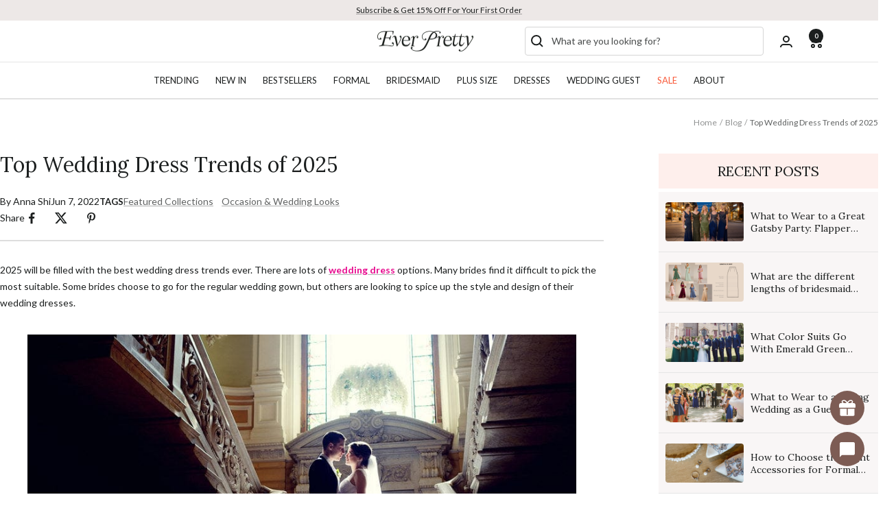

--- FILE ---
content_type: text/html; charset=utf-8
request_url: https://www.ever-pretty.com/blogs/blog/top-wedding-dress-trends-of-2022
body_size: 87664
content:
<!DOCTYPE html><html class="no-js" lang="en" dir="ltr">
  <head>

    
    
    
    
    <meta charset="utf-8">
    <meta name="viewport" content="width=device-width, initial-scale=1.0, height=device-height, minimum-scale=1.0, maximum-scale=5.0">
    <meta name="theme-color" content="#ffffff">

    <title>
      
        Top Wedding Dress Trends of 2025 -
          Ever-Pretty US
      
    </title><meta name="description" content="2025 will be filled with the best wedding dress trends ever. There are lots of wedding dress options. Many brides find it difficult to pick the most suitable. Some brides choose to go for the regular wedding gown, but others are looking to spice up the style and design of their wedding dresses. Hence, celebrity wedding">
  <link rel="canonical" href="https://www.ever-pretty.com/blogs/blog/top-wedding-dress-trends-of-2022" />

<link rel="shortcut icon" href="//www.ever-pretty.com/cdn/shop/files/q.png?v=1745991449&width=96" type="image/png">
    
      
      
      <link rel="preload" fetchpriority="high" as="image" href="https://cdn.shopify.com/s/files/1/0050/8402/0810/files/couple-in-wedding-dress.jpg" type="image/jpeg">
    
<link rel="preconnect" href="https://cdn.shopify.com" crossorigin="anonymous">
    <link rel="preconnect" href="https://www.google-analytics.com" crossorigin="anonymous">
    <link rel="preconnect" href="https://www.gstatic.com" crossorigin="anonymous">
    <link rel="preconnect" href="https://productreviews.shopifycdn.com">
    <link rel="preconnect" href="https://cdnus.jishiyuchat.com">
    <link rel="preconnect" href="https://cdn.storista.io">
    <link rel="dns-prefetch" href="https://cdn.shopify.com">
    <link rel="dns-prefetch" href="https://productreviews.shopifycdn.com">
    <link rel="dns-prefetch" href="https://www.google-analytics.com">
    <link rel="dns-prefetch" href="https://cdnus.jishiyuchat.com">
    <link rel="dns-prefetch" href="https://cdn.storista.io">
    <link rel="dns-prefetch" href="https://www.gstatic.com"><link rel="preconnect" href="https://fonts.shopifycdn.com" crossorigin><link rel="preload" as="style" href="//www.ever-pretty.com/cdn/shop/t/188/assets/theme.css?v=143584174187923653401768558696">
    <link rel="preload" as="script" href="//www.ever-pretty.com/cdn/shop/t/188/assets/theme.js?v=93630241807119717491768458421">
    
    <link rel="preload" as="style" href="https://6f5vgkk6t6xchavv-5084020810.shopifypreview.com/cdn/shopifycloud/portable-wallets/latest/accelerated-checkout-backwards-compat.css">
    <link rel="preload" as="style" href="https://cdn.shopify.com/extensions/0d820108-3ce0-4af0-b465-53058c9cd8a9/ordersify-restocked-alerts-13/assets/ordersify.min.css">
    <link rel="preload" as="style" href="https://www.ever-pretty.com/cdn/shopifycloud/portable-wallets/latest/accelerated-checkout-backwards-compat.css"><meta property="og:type" content="article">
  <meta property="og:title" content="Top Wedding Dress Trends of 2025"><meta property="og:image" content="http://www.ever-pretty.com/cdn/shop/articles/girl-in-wedding-dress.jpg?v=1740989671&width=1024">
  <meta property="og:image:secure_url" content="https://www.ever-pretty.com/cdn/shop/articles/girl-in-wedding-dress.jpg?v=1740989671&width=1024">
  <meta property="og:image:width" content="870">
  <meta property="og:image:height" content="526"><meta property="og:description" content="2025 will be filled with the best wedding dress trends ever. There are lots of wedding dress options. Many brides find it difficult to pick the most suitable. Some brides choose to go for the regular wedding gown, but others are looking to spice up the style and design of their wedding dresses. Hence, celebrity wedding"><meta property="og:url" content="https://www.ever-pretty.com/blogs/blog/top-wedding-dress-trends-of-2022">
<meta property="og:site_name" content="Ever-Pretty US"><meta name="twitter:card" content="summary"><meta name="twitter:title" content="Top Wedding Dress Trends of 2025">
  <meta name="twitter:description" content="2025 will be filled with the best wedding dress trends ever. There are lots of wedding dress options. Many brides find it difficult to pick the most suitable. Some brides choose to go for the regular wedding gown, but others are looking to spice up the style and design of their wedding dresses. Hence, celebrity weddings have been a top trend since brides always opt for a creative design to look unique and stunning. We’ve come across weddings with the simplest wedding dresses to weddings with the most amazing red carpet-worthy wedding dresses over the past few years. If you are a potential bride in search of something unique, there are a lot of classic examples you can get from celebrity weddings. This article will give you a comprehensive look at our top favorites. Best Celebrity Wedding Dresses For Inspiration"><meta name="twitter:image" content="https://www.ever-pretty.com/cdn/shop/articles/girl-in-wedding-dress.jpg?v=1740989671&width=1200">
  <meta name="twitter:image:alt" content="girl-in-wedding-dress">
    
  <script type="application/ld+json">
  {
    "@context": "https://schema.org",
    "@type": "BreadcrumbList",
  "itemListElement": [{
      "@type": "ListItem",
      "position": 1,
      "name": "Home",
      "item": "https://www.ever-pretty.com"
    },{
          "@type": "ListItem",
          "position": 2,
          "name": "Blog",
          "item": "https://www.ever-pretty.com/blogs/blog"
        }, {
          "@type": "ListItem",
          "position": 3,
          "name": "Blog",
          "item": "https://www.ever-pretty.com/blogs/blog/top-wedding-dress-trends-of-2022"
        }]
  }
  </script>



  <script type="application/ld+json">
  {
    "@context": "https://schema.org",
    "@type": "BlogPosting",
    "mainEntityOfPage": "/blogs/blog/top-wedding-dress-trends-of-2022",
    "articleSection": "Blog",
    "keywords": "Featured Collections, Occasion & Wedding Looks",
    "headline": "Top Wedding Dress Trends of 2025",
    "description": "2025 will be filled with the best wedding dress trends ever. There are lots of wedding dress options. Many brides find it difficult to pick...",
    "dateCreated": "2023-07-05T22:24:30",
    "datePublished": "2022-06-07T00:36:46",
    "dateModified": "2022-06-07T00:36:46",
    "image": {
      "@type": "ImageObject",
      "url": "https://www.ever-pretty.com/cdn/shop/articles/girl-in-wedding-dress_1024x.jpg?v=1740989671",
      "image": "https://www.ever-pretty.com/cdn/shop/articles/girl-in-wedding-dress_1024x.jpg?v=1740989671",
      "name": "girl-in-wedding-dress",
      "width": "1024",
      "height": "1024"
    },
    "author": {
      "@type": "Person",
      "url": "/blogs/blog/top-wedding-dress-trends-of-2022",
      "name": "Anna Shi",
      "givenName": "Anna",
      "familyName": "Shi"
    },
    "publisher": {
      "@type": "Organization",
      "name": "Ever-Pretty US"
    },
    "commentCount": 0,
    "comment": []
  }
  </script>


    <style>
  
  /* Typography (heading) */
  @font-face {
  font-family: Lora;
  font-weight: 400;
  font-style: normal;
  font-display: swap;
  src: url("//www.ever-pretty.com/cdn/fonts/lora/lora_n4.9a60cb39eff3bfbc472bac5b3c5c4d7c878f0a8d.woff2") format("woff2"),
       url("//www.ever-pretty.com/cdn/fonts/lora/lora_n4.4d935d2630ceaf34d2e494106075f8d9f1257d25.woff") format("woff");
}

@font-face {
  font-family: Lora;
  font-weight: 400;
  font-style: italic;
  font-display: swap;
  src: url("//www.ever-pretty.com/cdn/fonts/lora/lora_i4.a5059b22bd0a7547da84d66d2f523d17d17325d3.woff2") format("woff2"),
       url("//www.ever-pretty.com/cdn/fonts/lora/lora_i4.cb2d2ab46128fa7f84060d5f92cf3f49dc8181bd.woff") format("woff");
}

/* Typography (body) */
  @font-face {
  font-family: Lato;
  font-weight: 400;
  font-style: normal;
  font-display: swap;
  src: url("//www.ever-pretty.com/cdn/fonts/lato/lato_n4.c3b93d431f0091c8be23185e15c9d1fee1e971c5.woff2") format("woff2"),
       url("//www.ever-pretty.com/cdn/fonts/lato/lato_n4.d5c00c781efb195594fd2fd4ad04f7882949e327.woff") format("woff");
}

@font-face {
  font-family: Lato;
  font-weight: 400;
  font-style: italic;
  font-display: swap;
  src: url("//www.ever-pretty.com/cdn/fonts/lato/lato_i4.09c847adc47c2fefc3368f2e241a3712168bc4b6.woff2") format("woff2"),
       url("//www.ever-pretty.com/cdn/fonts/lato/lato_i4.3c7d9eb6c1b0a2bf62d892c3ee4582b016d0f30c.woff") format("woff");
}

@font-face {
  font-family: Lato;
  font-weight: 700;
  font-style: normal;
  font-display: swap;
  src: url("//www.ever-pretty.com/cdn/fonts/lato/lato_n7.900f219bc7337bc57a7a2151983f0a4a4d9d5dcf.woff2") format("woff2"),
       url("//www.ever-pretty.com/cdn/fonts/lato/lato_n7.a55c60751adcc35be7c4f8a0313f9698598612ee.woff") format("woff");
}

@font-face {
  font-family: Lato;
  font-weight: 700;
  font-style: italic;
  font-display: swap;
  src: url("//www.ever-pretty.com/cdn/fonts/lato/lato_i7.16ba75868b37083a879b8dd9f2be44e067dfbf92.woff2") format("woff2"),
       url("//www.ever-pretty.com/cdn/fonts/lato/lato_i7.4c07c2b3b7e64ab516aa2f2081d2bb0366b9dce8.woff") format("woff");
}

:root {--heading-color: 28, 31, 31;
    --text-color: 28, 31, 31;
    --background: 255, 255, 255;
    --secondary-background: 245, 241, 236;
    --border-color: 221, 221, 221;
    --border-color-darker: 164, 165, 165;
    --success-color: 46, 158, 123;
    --success-background: 213, 236, 229;
    --error-color: 222, 42, 42;
    --error-background: 253, 240, 240;
    --primary-button-background: 255, 255, 255;
    --primary-button-text-color: 28, 31, 31;
    --secondary-button-background: 28, 31, 31;
    --secondary-button-text-color: 255, 255, 255;
    --product-star-rating: 246, 164, 41;
    --product-on-sale-accent: 28, 31, 31;
    --product-sold-out-accent: 234, 234, 234;
    --product-custom-label-background: 64, 93, 230;
    --product-custom-label-text-color: 255, 255, 255;
    --product-custom-label-2-background: 243, 229, 182;
    --product-custom-label-2-text-color: 0, 0, 0;
    --product-low-stock-text-color: 222, 42, 42;
    --product-in-stock-text-color: 46, 158, 123;
    --loading-bar-background: 28, 31, 31;

    /* We duplicate some "base" colors as root colors, which is useful to use on drawer elements or popover without. Those should not be overridden to avoid issues */
    --root-heading-color: 28, 31, 31;
    --root-text-color: 28, 31, 31;
    --root-background: 255, 255, 255;
    --root-border-color: 221, 221, 221;
    --root-primary-button-background: 255, 255, 255;
    --root-primary-button-text-color: 28, 31, 31;

    --base-font-size: 14px;
    --EB_Garamond: Lora, serif;
    --heading-font-family: Lora, serif;
    --heading-font-weight: 400;
    --heading-font-style: normal;
    --heading-text-transform: normal;
    --text-font-family: Lato, sans-serif;
    --text-font-weight: 400;
    --text-font-style: normal;
    --text-font-bold-weight: 700;

    /* Typography (font size) */
    --heading-xxsmall-font-size: 12px;
    --heading-xsmall-font-size: 12px;
    --heading-small-font-size: 14px;
    --heading-large-font-size: 36px;
    --heading-h1-font-size: 36px;
    --heading-h2-font-size: 30px;
    --heading-h3-font-size: 26px;
    --heading-h4-font-size: 24px;
    --heading-h5-font-size: 20px;
    --heading-h6-font-size: 16px;

    /* Control the look and feel of the theme by changing radius of various elements */
    --button-border-radius: 4px;
    --block-border-radius: 8px;
    --block-border-radius-reduced: 4px;
    --color-swatch-border-radius: 0px;

    /* Button size */
    --button-height: 48px;
    --button-small-height: 40px;

    /* Form related */
    --form-input-field-height: 48px;
    --form-input-gap: 16px;
    --form-submit-margin: 24px;

    /* Product listing related variables */
    --product-list-block-spacing: 32px;

    /* Video related */
    --play-button-background: 255, 255, 255;
    --play-button-arrow: 28, 31, 31;

    /* RTL support */
    --transform-logical-flip: 1;
    --transform-origin-start: left;
    --transform-origin-end: right;

    /* Other */
    --zoom-cursor-svg-url: url(//www.ever-pretty.com/cdn/shop/t/188/assets/zoom-cursor.svg?v=96538760587900662501768458421);
    --arrow-right-svg-url: url(//www.ever-pretty.com/cdn/shop/t/188/assets/arrow-right.svg?v=60090787104665714041768458421);
    --arrow-left-svg-url: url(//www.ever-pretty.com/cdn/shop/t/188/assets/arrow-left.svg?v=158946663282076132771768458421);

    /* Some useful variables that we can reuse in our CSS. Some explanation are needed for some of them:
       - container-max-width-minus-gutters: represents the container max width without the edge gutters
       - container-outer-width: considering the screen width, represent all the space outside the container
       - container-outer-margin: same as container-outer-width but get set to 0 inside a container
       - container-inner-width: the effective space inside the container (minus gutters)
       - grid-column-width: represents the width of a single column of the grid
       - vertical-breather: this is a variable that defines the global "spacing" between sections, and inside the section
                            to create some "breath" and minimum spacing
     */
    --container-max-width: 1600px;
    --container-gutter: 24px;
    --container-max-width-minus-gutters: calc(var(--container-max-width) - (var(--container-gutter)) * 2);
    --container-outer-width: max(calc((100vw - var(--container-max-width-minus-gutters)) / 2), var(--container-gutter));
    --container-outer-margin: var(--container-outer-width);
    --container-inner-width: calc(100vw - var(--container-outer-width) * 2);

    --grid-column-count: 10;
    --grid-gap: 24px;
    --grid-column-width: calc((100vw - var(--container-outer-width) * 2 - var(--grid-gap) * (var(--grid-column-count) - 1)) / var(--grid-column-count));

    --vertical-breather: 48px;
    --vertical-breather-tight: 48px;

    /* Shopify related variables */
    --payment-terms-background-color: #ffffff;
  }

  @media screen and (min-width: 741px) {
    :root {
      --container-gutter: 40px;
      --grid-column-count: 20;
      --vertical-breather: 64px;
      --vertical-breather-tight: 64px;

      /* Typography (font size) */
       --heading-xsmall-font-size: 12px;
      --heading-small-font-size: 13px;
      --heading-large-font-size: 60px;
      --heading-h1-font-size: 50px;
      --heading-h2-font-size: 40px;
      --heading-h3-font-size: 30px;
      --heading-h4-font-size: 24px;
      --heading-h5-font-size: 20px;
      --heading-h6-font-size: 18px;

      /* Form related */
      --form-input-field-height: 52px;
      --form-submit-margin: 32px;

      /* Button size */
      --button-height: 52px;
      --button-small-height: 44px;
    }
  }

  @media screen and (min-width: 1200px) {
    :root {
      --vertical-breather: 64px;
      --vertical-breather-tight: 64px;
      --product-list-block-spacing: 48px;

      /* Typography */
      --heading-large-font-size: 60px;
      --heading-h1-font-size: 50px;
      --heading-h2-font-size: 40px;
      --heading-h3-font-size: 30px;
      --heading-h4-font-size: 24px;
      --heading-h5-font-size: 20px;
      --heading-h6-font-size: 18px;
    }
  }

  @media screen and (min-width: 1600px) {
    :root {
      --vertical-breather: 68px;
      --vertical-breather-tight: 64px;
    }
  }
</style>
    <script>
  // This allows to expose several variables to the global scope, to be used in scripts
  window.themeVariables = {
    settings: {
      direction: "ltr",
      pageType: "article",
      cartCount: 0,
      moneyFormat: "${{amount}}",
      moneyWithCurrencyFormat: "${{amount}} USD",
      showVendor: false,
      discountMode: "percentage",
      currencyCodeEnabled: false,
      cartType: "drawer",
      cartCurrency: "USD",
      mobileZoomFactor: 2.5
    },

    routes: {
      host: "www.ever-pretty.com",
      rootUrl: "\/",
      rootUrlWithoutSlash: '',
      cartUrl: "\/cart",
      cartAddUrl: "\/cart\/add",
      cartChangeUrl: "\/cart\/change",
      searchUrl: "\/search",
      predictiveSearchUrl: "\/search\/suggest",
      productRecommendationsUrl: "\/recommendations\/products"
    },

    strings: {
      accessibilityDelete: "Delete",
      accessibilityClose: "Close",
      collectionSoldOut: "Sold out",
      collectionDiscount: "Save @savings@",
      productSalePrice: "Sale price",
      productRegularPrice: "Regular price",
      productFormUnavailable: "Unavailable",
      productFormSoldOut: "Sold out",
      productFormPreOrder: "Preorder",
      productFormAddToCart: "Add to cart",
      searchNoResults: "No results could be found.",
      searchNewSearch: "New search",
      searchProducts: "Products",
      searchArticles: "Articles",
      searchPages: "Pages",
      searchCollections: "Collections",
      cartViewCart: "View cart",
      cartItemAdded: "Item added to your cart!",
      cartItemAddedShort: "Added to your cart!",
      cartAddOrderNote: "Add order note",
      cartEditOrderNote: "Edit order note",
      shippingEstimatorNoResults: "Sorry, we do not ship to your address.",
      shippingEstimatorOneResult: "There is one shipping rate for your address:",
      shippingEstimatorMultipleResults: "There are several shipping rates for your address:",
      shippingEstimatorError: "One or more error occurred while retrieving shipping rates:"
    },

    libs: {
      flickity: "\/\/www.ever-pretty.com\/cdn\/shop\/t\/188\/assets\/flickity.js?v=176646718982628074891768458421",
      photoswipe: "\/\/www.ever-pretty.com\/cdn\/shop\/t\/188\/assets\/photoswipe.js?v=132268647426145925301768458421",
      qrCode: "\/\/www.ever-pretty.com\/cdn\/shopifycloud\/storefront\/assets\/themes_support\/vendor\/qrcode-3f2b403b.js"
    },

    breakpoints: {
      phone: 'screen and (max-width: 740px)',
      tablet: 'screen and (min-width: 741px) and (max-width: 999px)',
      tabletAndUp: 'screen and (min-width: 741px)',
      pocket: 'screen and (max-width: 999px)',
      lap: 'screen and (min-width: 1000px) and (max-width: 1199px)',
      lapAndUp: 'screen and (min-width: 1000px)',
      desktop: 'screen and (min-width: 1200px)',
      wide: 'screen and (min-width: 1400px)'
    }
  };

  window.addEventListener('pageshow', async () => {
    const cartContent = await (await fetch(`${window.themeVariables.routes.cartUrl}.js`, {cache: 'reload'})).json();
    document.documentElement.dispatchEvent(new CustomEvent('cart:refresh', {detail: {cart: cartContent}}));
  });

  if ('noModule' in HTMLScriptElement.prototype) {
    // Old browsers (like IE) that does not support module will be considered as if not executing JS at all
    document.documentElement.className = document.documentElement.className.replace('no-js', 'js');

    requestAnimationFrame(() => {
      const viewportHeight = (window.visualViewport ? window.visualViewport.height : document.documentElement.clientHeight);
      document.documentElement.style.setProperty('--window-height',viewportHeight + 'px');
    });
  }</script>

    <link rel="stylesheet" href="//www.ever-pretty.com/cdn/shop/t/188/assets/theme.css?v=143584174187923653401768558696">

    <script src="//www.ever-pretty.com/cdn/shop/t/188/assets/jquery-3.3.1.min.js?v=61395414644828968241768458421" defer></script>
    <script src="//www.ever-pretty.com/cdn/shop/t/188/assets/vendor.js?v=32643890569905814191768458421" defer></script>
    <script src="//www.ever-pretty.com/cdn/shop/t/188/assets/theme.js?v=93630241807119717491768458421" defer></script>
    <script src="//www.ever-pretty.com/cdn/shop/t/188/assets/custom.js?v=128455860772792718891768458421" defer></script>


<link href="//www.ever-pretty.com/cdn/shop/t/188/assets/JSarticle.js?v=110630734164141958361768458421" as="script" rel="preload">
      <link href="//www.ever-pretty.com/cdn/shop/t/188/assets/CSSarticle.css?v=64848972280548822741768458421" as="style" rel="preload">
      <script src="//www.ever-pretty.com/cdn/shop/t/188/assets/JSarticle.js?v=110630734164141958361768458421" defer></script>
      <link rel="stylesheet" href="//www.ever-pretty.com/cdn/shop/t/188/assets/CSSarticle.css?v=64848972280548822741768458421">
    


    <script>window.performance && window.performance.mark && window.performance.mark('shopify.content_for_header.start');</script><meta name="facebook-domain-verification" content="jxlxhnu5642d0bcia50nwv0iei1ssc">
<meta id="shopify-digital-wallet" name="shopify-digital-wallet" content="/5084020810/digital_wallets/dialog">
<meta name="shopify-checkout-api-token" content="eb661a5c40ddc431fed2ad44c39378d7">
<meta id="in-context-paypal-metadata" data-shop-id="5084020810" data-venmo-supported="false" data-environment="production" data-locale="en_US" data-paypal-v4="true" data-currency="USD">
<link rel="alternate" type="application/atom+xml" title="Feed" href="/blogs/blog.atom" />
<script async="async" src="/checkouts/internal/preloads.js?locale=en-US"></script>
<link rel="preconnect" href="https://shop.app" crossorigin="anonymous">
<script async="async" src="https://shop.app/checkouts/internal/preloads.js?locale=en-US&shop_id=5084020810" crossorigin="anonymous"></script>
<script id="apple-pay-shop-capabilities" type="application/json">{"shopId":5084020810,"countryCode":"US","currencyCode":"USD","merchantCapabilities":["supports3DS"],"merchantId":"gid:\/\/shopify\/Shop\/5084020810","merchantName":"Ever-Pretty US","requiredBillingContactFields":["postalAddress","email","phone"],"requiredShippingContactFields":["postalAddress","email","phone"],"shippingType":"shipping","supportedNetworks":["visa","masterCard","amex","discover","elo","jcb"],"total":{"type":"pending","label":"Ever-Pretty US","amount":"1.00"},"shopifyPaymentsEnabled":true,"supportsSubscriptions":true}</script>
<script id="shopify-features" type="application/json">{"accessToken":"eb661a5c40ddc431fed2ad44c39378d7","betas":["rich-media-storefront-analytics"],"domain":"www.ever-pretty.com","predictiveSearch":true,"shopId":5084020810,"locale":"en"}</script>
<script>var Shopify = Shopify || {};
Shopify.shop = "ever-pretty-usa.myshopify.com";
Shopify.locale = "en";
Shopify.currency = {"active":"USD","rate":"1.0"};
Shopify.country = "US";
Shopify.theme = {"name":"Ever-Pretty-Theme 25-11-09 大码分屏测试","id":142410481738,"schema_name":"Focal","schema_version":"12.4.0","theme_store_id":null,"role":"main"};
Shopify.theme.handle = "null";
Shopify.theme.style = {"id":null,"handle":null};
Shopify.cdnHost = "www.ever-pretty.com/cdn";
Shopify.routes = Shopify.routes || {};
Shopify.routes.root = "/";</script>
<script type="module">!function(o){(o.Shopify=o.Shopify||{}).modules=!0}(window);</script>
<script>!function(o){function n(){var o=[];function n(){o.push(Array.prototype.slice.apply(arguments))}return n.q=o,n}var t=o.Shopify=o.Shopify||{};t.loadFeatures=n(),t.autoloadFeatures=n()}(window);</script>
<script>
  window.ShopifyPay = window.ShopifyPay || {};
  window.ShopifyPay.apiHost = "shop.app\/pay";
  window.ShopifyPay.redirectState = null;
</script>
<script id="shop-js-analytics" type="application/json">{"pageType":"article"}</script>
<script defer="defer" async type="module" src="//www.ever-pretty.com/cdn/shopifycloud/shop-js/modules/v2/client.init-shop-cart-sync_C5BV16lS.en.esm.js"></script>
<script defer="defer" async type="module" src="//www.ever-pretty.com/cdn/shopifycloud/shop-js/modules/v2/chunk.common_CygWptCX.esm.js"></script>
<script type="module">
  await import("//www.ever-pretty.com/cdn/shopifycloud/shop-js/modules/v2/client.init-shop-cart-sync_C5BV16lS.en.esm.js");
await import("//www.ever-pretty.com/cdn/shopifycloud/shop-js/modules/v2/chunk.common_CygWptCX.esm.js");

  window.Shopify.SignInWithShop?.initShopCartSync?.({"fedCMEnabled":true,"windoidEnabled":true});

</script>
<script>
  window.Shopify = window.Shopify || {};
  if (!window.Shopify.featureAssets) window.Shopify.featureAssets = {};
  window.Shopify.featureAssets['shop-js'] = {"shop-cart-sync":["modules/v2/client.shop-cart-sync_ZFArdW7E.en.esm.js","modules/v2/chunk.common_CygWptCX.esm.js"],"init-fed-cm":["modules/v2/client.init-fed-cm_CmiC4vf6.en.esm.js","modules/v2/chunk.common_CygWptCX.esm.js"],"shop-button":["modules/v2/client.shop-button_tlx5R9nI.en.esm.js","modules/v2/chunk.common_CygWptCX.esm.js"],"shop-cash-offers":["modules/v2/client.shop-cash-offers_DOA2yAJr.en.esm.js","modules/v2/chunk.common_CygWptCX.esm.js","modules/v2/chunk.modal_D71HUcav.esm.js"],"init-windoid":["modules/v2/client.init-windoid_sURxWdc1.en.esm.js","modules/v2/chunk.common_CygWptCX.esm.js"],"shop-toast-manager":["modules/v2/client.shop-toast-manager_ClPi3nE9.en.esm.js","modules/v2/chunk.common_CygWptCX.esm.js"],"init-shop-email-lookup-coordinator":["modules/v2/client.init-shop-email-lookup-coordinator_B8hsDcYM.en.esm.js","modules/v2/chunk.common_CygWptCX.esm.js"],"init-shop-cart-sync":["modules/v2/client.init-shop-cart-sync_C5BV16lS.en.esm.js","modules/v2/chunk.common_CygWptCX.esm.js"],"avatar":["modules/v2/client.avatar_BTnouDA3.en.esm.js"],"pay-button":["modules/v2/client.pay-button_FdsNuTd3.en.esm.js","modules/v2/chunk.common_CygWptCX.esm.js"],"init-customer-accounts":["modules/v2/client.init-customer-accounts_DxDtT_ad.en.esm.js","modules/v2/client.shop-login-button_C5VAVYt1.en.esm.js","modules/v2/chunk.common_CygWptCX.esm.js","modules/v2/chunk.modal_D71HUcav.esm.js"],"init-shop-for-new-customer-accounts":["modules/v2/client.init-shop-for-new-customer-accounts_ChsxoAhi.en.esm.js","modules/v2/client.shop-login-button_C5VAVYt1.en.esm.js","modules/v2/chunk.common_CygWptCX.esm.js","modules/v2/chunk.modal_D71HUcav.esm.js"],"shop-login-button":["modules/v2/client.shop-login-button_C5VAVYt1.en.esm.js","modules/v2/chunk.common_CygWptCX.esm.js","modules/v2/chunk.modal_D71HUcav.esm.js"],"init-customer-accounts-sign-up":["modules/v2/client.init-customer-accounts-sign-up_CPSyQ0Tj.en.esm.js","modules/v2/client.shop-login-button_C5VAVYt1.en.esm.js","modules/v2/chunk.common_CygWptCX.esm.js","modules/v2/chunk.modal_D71HUcav.esm.js"],"shop-follow-button":["modules/v2/client.shop-follow-button_Cva4Ekp9.en.esm.js","modules/v2/chunk.common_CygWptCX.esm.js","modules/v2/chunk.modal_D71HUcav.esm.js"],"checkout-modal":["modules/v2/client.checkout-modal_BPM8l0SH.en.esm.js","modules/v2/chunk.common_CygWptCX.esm.js","modules/v2/chunk.modal_D71HUcav.esm.js"],"lead-capture":["modules/v2/client.lead-capture_Bi8yE_yS.en.esm.js","modules/v2/chunk.common_CygWptCX.esm.js","modules/v2/chunk.modal_D71HUcav.esm.js"],"shop-login":["modules/v2/client.shop-login_D6lNrXab.en.esm.js","modules/v2/chunk.common_CygWptCX.esm.js","modules/v2/chunk.modal_D71HUcav.esm.js"],"payment-terms":["modules/v2/client.payment-terms_CZxnsJam.en.esm.js","modules/v2/chunk.common_CygWptCX.esm.js","modules/v2/chunk.modal_D71HUcav.esm.js"]};
</script>
<script>(function() {
  var isLoaded = false;
  function asyncLoad() {
    if (isLoaded) return;
    isLoaded = true;
    var urls = ["https:\/\/assets.smartwishlist.webmarked.net\/static\/v6\/smartwishlist.js?shop=ever-pretty-usa.myshopify.com","\/\/cdn.shopify.com\/proxy\/925eb0ec15fa641336a19e65e70d6e8b7c432cd100a6461b0450951e9ceb2eb8\/api.goaffpro.com\/loader.js?shop=ever-pretty-usa.myshopify.com\u0026sp-cache-control=cHVibGljLCBtYXgtYWdlPTkwMA","https:\/\/ext.spinwheelapp.com\/external\/v1\/3bd2c1831495e2c8\/spps.js?shop=ever-pretty-usa.myshopify.com","https:\/\/app.kiwisizing.com\/web\/js\/dist\/kiwiSizing\/plugin\/SizingPlugin.prod.js?v=330\u0026shop=ever-pretty-usa.myshopify.com","https:\/\/dr4qe3ddw9y32.cloudfront.net\/awin-shopify-integration-code.js?aid=71743\u0026v=shopifyApp_5.2.3\u0026ts=1759824276182\u0026shop=ever-pretty-usa.myshopify.com"];
    for (var i = 0; i < urls.length; i++) {
      var s = document.createElement('script');
      s.type = 'text/javascript';
      s.async = true;
      s.src = urls[i];
      var x = document.getElementsByTagName('script')[0];
      x.parentNode.insertBefore(s, x);
    }
  };
  if(window.attachEvent) {
    window.attachEvent('onload', asyncLoad);
  } else {
    window.addEventListener('load', asyncLoad, false);
  }
})();</script>
<script id="__st">var __st={"a":5084020810,"offset":-28800,"reqid":"90883b82-a4ee-464f-b0e5-aa3ff4249b46-1768680929","pageurl":"www.ever-pretty.com\/blogs\/blog\/top-wedding-dress-trends-of-2022","s":"articles-557811990602","u":"02e1e12261de","p":"article","rtyp":"article","rid":557811990602};</script>
<script>window.ShopifyPaypalV4VisibilityTracking = true;</script>
<script id="captcha-bootstrap">!function(){'use strict';const t='contact',e='account',n='new_comment',o=[[t,t],['blogs',n],['comments',n],[t,'customer']],c=[[e,'customer_login'],[e,'guest_login'],[e,'recover_customer_password'],[e,'create_customer']],r=t=>t.map((([t,e])=>`form[action*='/${t}']:not([data-nocaptcha='true']) input[name='form_type'][value='${e}']`)).join(','),a=t=>()=>t?[...document.querySelectorAll(t)].map((t=>t.form)):[];function s(){const t=[...o],e=r(t);return a(e)}const i='password',u='form_key',d=['recaptcha-v3-token','g-recaptcha-response','h-captcha-response',i],f=()=>{try{return window.sessionStorage}catch{return}},m='__shopify_v',_=t=>t.elements[u];function p(t,e,n=!1){try{const o=window.sessionStorage,c=JSON.parse(o.getItem(e)),{data:r}=function(t){const{data:e,action:n}=t;return t[m]||n?{data:e,action:n}:{data:t,action:n}}(c);for(const[e,n]of Object.entries(r))t.elements[e]&&(t.elements[e].value=n);n&&o.removeItem(e)}catch(o){console.error('form repopulation failed',{error:o})}}const l='form_type',E='cptcha';function T(t){t.dataset[E]=!0}const w=window,h=w.document,L='Shopify',v='ce_forms',y='captcha';let A=!1;((t,e)=>{const n=(g='f06e6c50-85a8-45c8-87d0-21a2b65856fe',I='https://cdn.shopify.com/shopifycloud/storefront-forms-hcaptcha/ce_storefront_forms_captcha_hcaptcha.v1.5.2.iife.js',D={infoText:'Protected by hCaptcha',privacyText:'Privacy',termsText:'Terms'},(t,e,n)=>{const o=w[L][v],c=o.bindForm;if(c)return c(t,g,e,D).then(n);var r;o.q.push([[t,g,e,D],n]),r=I,A||(h.body.append(Object.assign(h.createElement('script'),{id:'captcha-provider',async:!0,src:r})),A=!0)});var g,I,D;w[L]=w[L]||{},w[L][v]=w[L][v]||{},w[L][v].q=[],w[L][y]=w[L][y]||{},w[L][y].protect=function(t,e){n(t,void 0,e),T(t)},Object.freeze(w[L][y]),function(t,e,n,w,h,L){const[v,y,A,g]=function(t,e,n){const i=e?o:[],u=t?c:[],d=[...i,...u],f=r(d),m=r(i),_=r(d.filter((([t,e])=>n.includes(e))));return[a(f),a(m),a(_),s()]}(w,h,L),I=t=>{const e=t.target;return e instanceof HTMLFormElement?e:e&&e.form},D=t=>v().includes(t);t.addEventListener('submit',(t=>{const e=I(t);if(!e)return;const n=D(e)&&!e.dataset.hcaptchaBound&&!e.dataset.recaptchaBound,o=_(e),c=g().includes(e)&&(!o||!o.value);(n||c)&&t.preventDefault(),c&&!n&&(function(t){try{if(!f())return;!function(t){const e=f();if(!e)return;const n=_(t);if(!n)return;const o=n.value;o&&e.removeItem(o)}(t);const e=Array.from(Array(32),(()=>Math.random().toString(36)[2])).join('');!function(t,e){_(t)||t.append(Object.assign(document.createElement('input'),{type:'hidden',name:u})),t.elements[u].value=e}(t,e),function(t,e){const n=f();if(!n)return;const o=[...t.querySelectorAll(`input[type='${i}']`)].map((({name:t})=>t)),c=[...d,...o],r={};for(const[a,s]of new FormData(t).entries())c.includes(a)||(r[a]=s);n.setItem(e,JSON.stringify({[m]:1,action:t.action,data:r}))}(t,e)}catch(e){console.error('failed to persist form',e)}}(e),e.submit())}));const S=(t,e)=>{t&&!t.dataset[E]&&(n(t,e.some((e=>e===t))),T(t))};for(const o of['focusin','change'])t.addEventListener(o,(t=>{const e=I(t);D(e)&&S(e,y())}));const B=e.get('form_key'),M=e.get(l),P=B&&M;t.addEventListener('DOMContentLoaded',(()=>{const t=y();if(P)for(const e of t)e.elements[l].value===M&&p(e,B);[...new Set([...A(),...v().filter((t=>'true'===t.dataset.shopifyCaptcha))])].forEach((e=>S(e,t)))}))}(h,new URLSearchParams(w.location.search),n,t,e,['guest_login'])})(!0,!0)}();</script>
<script integrity="sha256-4kQ18oKyAcykRKYeNunJcIwy7WH5gtpwJnB7kiuLZ1E=" data-source-attribution="shopify.loadfeatures" defer="defer" src="//www.ever-pretty.com/cdn/shopifycloud/storefront/assets/storefront/load_feature-a0a9edcb.js" crossorigin="anonymous"></script>
<script crossorigin="anonymous" defer="defer" src="//www.ever-pretty.com/cdn/shopifycloud/storefront/assets/shopify_pay/storefront-65b4c6d7.js?v=20250812"></script>
<script data-source-attribution="shopify.dynamic_checkout.dynamic.init">var Shopify=Shopify||{};Shopify.PaymentButton=Shopify.PaymentButton||{isStorefrontPortableWallets:!0,init:function(){window.Shopify.PaymentButton.init=function(){};var t=document.createElement("script");t.src="https://www.ever-pretty.com/cdn/shopifycloud/portable-wallets/latest/portable-wallets.en.js",t.type="module",document.head.appendChild(t)}};
</script>
<script data-source-attribution="shopify.dynamic_checkout.buyer_consent">
  function portableWalletsHideBuyerConsent(e){var t=document.getElementById("shopify-buyer-consent"),n=document.getElementById("shopify-subscription-policy-button");t&&n&&(t.classList.add("hidden"),t.setAttribute("aria-hidden","true"),n.removeEventListener("click",e))}function portableWalletsShowBuyerConsent(e){var t=document.getElementById("shopify-buyer-consent"),n=document.getElementById("shopify-subscription-policy-button");t&&n&&(t.classList.remove("hidden"),t.removeAttribute("aria-hidden"),n.addEventListener("click",e))}window.Shopify?.PaymentButton&&(window.Shopify.PaymentButton.hideBuyerConsent=portableWalletsHideBuyerConsent,window.Shopify.PaymentButton.showBuyerConsent=portableWalletsShowBuyerConsent);
</script>
<script data-source-attribution="shopify.dynamic_checkout.cart.bootstrap">document.addEventListener("DOMContentLoaded",(function(){function t(){return document.querySelector("shopify-accelerated-checkout-cart, shopify-accelerated-checkout")}if(t())Shopify.PaymentButton.init();else{new MutationObserver((function(e,n){t()&&(Shopify.PaymentButton.init(),n.disconnect())})).observe(document.body,{childList:!0,subtree:!0})}}));
</script>
<script id='scb4127' type='text/javascript' async='' src='https://www.ever-pretty.com/cdn/shopifycloud/privacy-banner/storefront-banner.js'></script><link id="shopify-accelerated-checkout-styles" rel="stylesheet" media="screen" href="https://www.ever-pretty.com/cdn/shopifycloud/portable-wallets/latest/accelerated-checkout-backwards-compat.css" crossorigin="anonymous">
<style id="shopify-accelerated-checkout-cart">
        #shopify-buyer-consent {
  margin-top: 1em;
  display: inline-block;
  width: 100%;
}

#shopify-buyer-consent.hidden {
  display: none;
}

#shopify-subscription-policy-button {
  background: none;
  border: none;
  padding: 0;
  text-decoration: underline;
  font-size: inherit;
  cursor: pointer;
}

#shopify-subscription-policy-button::before {
  box-shadow: none;
}

      </style>

<script>window.performance && window.performance.mark && window.performance.mark('shopify.content_for_header.end');</script>
    
    <script src="https://js.ptengine.com/26g93gvj.js"></script>
    <script>
      window.__AB_PLUS__ = window.__AB_PLUS__ || false;
    </script>
  <!-- BEGIN app block: shopify://apps/avada-seo-suite/blocks/avada-seo/15507c6e-1aa3-45d3-b698-7e175e033440 --><script>
  window.AVADA_SEO_ENABLED = true;
</script><!-- BEGIN app snippet: avada-broken-link-manager --><!-- END app snippet --><!-- BEGIN app snippet: avada-seo-site --><!-- END app snippet --><!-- BEGIN app snippet: avada-robot-onpage --><!-- Avada SEO Robot Onpage -->












<!-- END app snippet --><!-- BEGIN app snippet: avada-frequently-asked-questions -->







<!-- END app snippet --><!-- BEGIN app snippet: avada-custom-css --> <!-- BEGIN Avada SEO custom CSS END -->


<!-- END Avada SEO custom CSS END -->
<!-- END app snippet --><!-- BEGIN app snippet: avada-rating-and-review -->
<!-- END app snippet --><!-- BEGIN app snippet: avada-seo-preload --><script>
  const ignore = ["\/cart","\/account"];
  window.FPConfig = {
      delay: 0,
      ignoreKeywords: ignore || ['/cart', '/account/login', '/account/logout', '/account'],
      maxRPS: 3,
      hoverDelay: 50
  };
</script>


  <script type="lightJs" src="https://cdn.shopify.com/extensions/019b5883-b6ab-7058-b8a7-b81c7af1b0f9/avada-seo-suite-218/assets/flying-pages.js" defer="defer"></script>

<!-- END app snippet --><!-- BEGIN app snippet: avada-loading --><style>
  @keyframes avada-rotate {
    0% { transform: rotate(0); }
    100% { transform: rotate(360deg); }
  }

  @keyframes avada-fade-out {
    0% { opacity: 1; visibility: visible; }
    100% { opacity: 0; visibility: hidden; }
  }

  .Avada-LoadingScreen {
    display: none;
    width: 100%;
    height: 100vh;
    top: 0;
    position: fixed;
    z-index: 9999;
    display: flex;
    align-items: center;
    justify-content: center;
  
    background-color: #F2F2F2;
  
  }

  .Avada-LoadingScreen svg {
    animation: avada-rotate 1s linear infinite;
    width: 75px;
    height: 75px;
  }
</style>
<script>
  const themeId = Shopify.theme.id;
  const loadingSettingsValue = {"enabled":false,"loadingColor":"#333333","bgColor":"#F2F2F2","waitTime":0,"durationTime":2,"loadingType":"circle","bgType":"color","sizeLoading":"75","displayShow":"first","bgImage":"","themeIds":[]};
  const loadingType = loadingSettingsValue?.loadingType;
  function renderLoading() {
    new MutationObserver((mutations, observer) => {
      if (document.body) {
        observer.disconnect();
        const loadingDiv = document.createElement('div');
        loadingDiv.className = 'Avada-LoadingScreen';
        if(loadingType === 'custom_logo' || loadingType === 'favicon_logo') {
          const srcLoadingImage = loadingSettingsValue?.customLogoThemeIds[themeId] || '';
          if(srcLoadingImage) {
            loadingDiv.innerHTML = `
            <img alt="Avada logo"  height="600px" loading="eager" fetchpriority="high"
              src="${srcLoadingImage}&width=600"
              width="600px" />
              `
          }
        }
        if(loadingType === 'circle') {
          loadingDiv.innerHTML = `
        <svg viewBox="0 0 40 40" fill="none" xmlns="http://www.w3.org/2000/svg">
          <path d="M20 3.75C11.0254 3.75 3.75 11.0254 3.75 20C3.75 21.0355 2.91053 21.875 1.875 21.875C0.839475 21.875 0 21.0355 0 20C0 8.9543 8.9543 0 20 0C31.0457 0 40 8.9543 40 20C40 31.0457 31.0457 40 20 40C18.9645 40 18.125 39.1605 18.125 38.125C18.125 37.0895 18.9645 36.25 20 36.25C28.9748 36.25 36.25 28.9748 36.25 20C36.25 11.0254 28.9748 3.75 20 3.75Z" fill="#333333"/>
        </svg>
      `;
        }

        document.body.insertBefore(loadingDiv, document.body.firstChild || null);
        const e = '2';
        const t = 'first';
        const o = 'first' === t;
        const a = sessionStorage.getItem('isShowLoadingAvada');
        const n = document.querySelector('.Avada-LoadingScreen');
        if (a && o) return (n.style.display = 'none');
        n.style.display = 'flex';
        const i = document.body;
        i.style.overflow = 'hidden';
        const l = () => {
          i.style.overflow = 'auto';
          n.style.animation = 'avada-fade-out 1s ease-out forwards';
          setTimeout(() => {
            n.style.display = 'none';
          }, 1000);
        };
        if ((o && !a && sessionStorage.setItem('isShowLoadingAvada', true), 'duration_auto' === e)) {
          window.onload = function() {
            l();
          };
          return;
        }
        setTimeout(() => {
          l();
        }, 1000 * e);
      }
    }).observe(document.documentElement, { childList: true, subtree: true });
  };
  function isNullish(value) {
    return value === null || value === undefined;
  }
  const themeIds = '';
  const themeIdsArray = themeIds ? themeIds.split(',') : [];

  if(!isNullish(themeIds) && themeIdsArray.includes(themeId.toString()) && loadingSettingsValue?.enabled) {
    renderLoading();
  }

  if(isNullish(loadingSettingsValue?.themeIds) && loadingSettingsValue?.enabled) {
    renderLoading();
  }
</script>
<!-- END app snippet --><!-- BEGIN app snippet: avada-seo-social-post --><!-- END app snippet -->
<!-- END app block --><!-- BEGIN app block: shopify://apps/simprosys-google-shopping-feed/blocks/core_settings_block/1f0b859e-9fa6-4007-97e8-4513aff5ff3b --><!-- BEGIN: GSF App Core Tags & Scripts by Simprosys Google Shopping Feed -->



    <!-- BEGIN app snippet: gsf_tracking_data -->


    <script type='text/javascript'>window.dataLayer = window.dataLayer || []; function gtag() { dataLayer.push(arguments); } function gsfInitTrackerJSCode () { gtag('js', new Date()); gtag('config', 'G-5YEX4H4BGH'); gtag('get', 'G-5YEX4H4BGH', 'client_id', (client_id) => { localStorage.setItem('gsfga4cid', client_id.toString()); }); gtag('get', 'G-5YEX4H4BGH', 'session_id', (session_id) => { localStorage.setItem('gsfga4sid', session_id.toString()); }); } function gsfInitTrackerJS () { var gsf_script = document.createElement('script'); gsf_script.src = 'https://www.googletagmanager.com/gtag/js?id=G-5YEX4H4BGH'; gsf_script.async = false; document.head.append(gsf_script); gsf_script.onload = gsfInitTrackerJSCode; } function gsfInitTrackerFunction () { gsfInitTrackerJS(); }(function() { gsfInitTrackerFunction(); })();</script>

<!-- END app snippet -->







<!-- END: GSF App Core Tags & Scripts by Simprosys Google Shopping Feed -->
<!-- END app block --><!-- BEGIN app block: shopify://apps/judge-me-reviews/blocks/judgeme_core/61ccd3b1-a9f2-4160-9fe9-4fec8413e5d8 --><!-- Start of Judge.me Core -->






<link rel="dns-prefetch" href="https://cdnwidget.judge.me">
<link rel="dns-prefetch" href="https://cdn.judge.me">
<link rel="dns-prefetch" href="https://cdn1.judge.me">
<link rel="dns-prefetch" href="https://api.judge.me">

<script data-cfasync='false' class='jdgm-settings-script'>window.jdgmSettings={"pagination":5,"disable_web_reviews":false,"badge_no_review_text":"No reviews","badge_n_reviews_text":"{{ n }}","badge_star_color":"#313131","hide_badge_preview_if_no_reviews":true,"badge_hide_text":false,"enforce_center_preview_badge":false,"widget_title":"Customer Reviews","widget_open_form_text":"Write a review","widget_close_form_text":"Cancel review","widget_refresh_page_text":"Refresh page","widget_summary_text":"Based on {{ number_of_reviews }} review/reviews","widget_no_review_text":"Be the first to write a review","widget_name_field_text":"Display name","widget_verified_name_field_text":"Verified Name (public)","widget_name_placeholder_text":"Display name","widget_required_field_error_text":"This field is required.","widget_email_field_text":"Email address","widget_verified_email_field_text":"Verified Email (private, can not be edited)","widget_email_placeholder_text":"Your email address","widget_email_field_error_text":"Please enter a valid email address.","widget_rating_field_text":"Rating","widget_review_title_field_text":"Review Title","widget_review_title_placeholder_text":"Give your review a title","widget_review_body_field_text":"Review content","widget_review_body_placeholder_text":"Start writing here...","widget_pictures_field_text":"Picture/Video (optional)","widget_submit_review_text":"Submit Review","widget_submit_verified_review_text":"Submit Verified Review","widget_submit_success_msg_with_auto_publish":"Thank you for your feedback! Your review will be published as soon as it is approved by the shop admin.","widget_submit_success_msg_no_auto_publish":"Thank you for your feedback! Your review will be published as soon as it is approved by the shop admin.","widget_show_default_reviews_out_of_total_text":"Showing {{ n_reviews_shown }} out of {{ n_reviews }} reviews.","widget_show_all_link_text":"Show all","widget_show_less_link_text":"Show less","widget_author_said_text":"{{ reviewer_name }} said:","widget_days_text":"{{ n }} days ago","widget_weeks_text":"{{ n }} week/weeks ago","widget_months_text":"{{ n }} month/months ago","widget_years_text":"{{ n }} year/years ago","widget_yesterday_text":"Yesterday","widget_today_text":"Today","widget_replied_text":"\u003e\u003e {{ shop_name }} replied:","widget_read_more_text":"Read more","widget_reviewer_name_as_initial":"","widget_rating_filter_color":"","widget_rating_filter_see_all_text":"See all reviews","widget_sorting_most_recent_text":"Most Recent","widget_sorting_highest_rating_text":"Highest Rating","widget_sorting_lowest_rating_text":"Lowest Rating","widget_sorting_with_pictures_text":"Only Pictures","widget_sorting_most_helpful_text":"Most Helpful","widget_open_question_form_text":"Ask a question","widget_reviews_subtab_text":"Reviews","widget_questions_subtab_text":"Questions","widget_question_label_text":"Question","widget_answer_label_text":"Answer","widget_question_placeholder_text":"Write your question here","widget_submit_question_text":"Submit Question","widget_question_submit_success_text":"Thank you for your question! We will notify you once it gets answered.","widget_star_color":"#313131","verified_badge_text":"Verified","verified_badge_bg_color":"","verified_badge_text_color":"","verified_badge_placement":"left-of-reviewer-name","widget_review_max_height":2,"widget_hide_border":false,"widget_social_share":true,"widget_thumb":true,"widget_review_location_show":true,"widget_location_format":"country_iso_code","all_reviews_include_out_of_store_products":true,"all_reviews_out_of_store_text":"(out of store)","all_reviews_pagination":100,"all_reviews_product_name_prefix_text":"about","enable_review_pictures":true,"enable_question_anwser":true,"widget_theme":"align","review_date_format":"mm/dd/yyyy","default_sort_method":"most-recent","widget_product_reviews_subtab_text":"Product Reviews","widget_shop_reviews_subtab_text":"Shop Reviews","widget_other_products_reviews_text":"Reviews for other products","widget_store_reviews_subtab_text":"Store reviews","widget_no_store_reviews_text":"This store hasn't received any reviews yet","widget_web_restriction_product_reviews_text":"This product hasn't received any reviews yet","widget_no_items_text":"No items found","widget_show_more_text":"Show more","widget_write_a_store_review_text":"Write a Store Review","widget_other_languages_heading":"Reviews in Other Languages","widget_translate_review_text":"Translate review to {{ language }}","widget_translating_review_text":"Translating...","widget_show_original_translation_text":"Show original ({{ language }})","widget_translate_review_failed_text":"Review couldn't be translated.","widget_translate_review_retry_text":"Retry","widget_translate_review_try_again_later_text":"Try again later","show_product_url_for_grouped_product":false,"widget_sorting_pictures_first_text":"Pictures First","show_pictures_on_all_rev_page_mobile":true,"show_pictures_on_all_rev_page_desktop":true,"floating_tab_hide_mobile_install_preference":false,"floating_tab_button_name":"★ Reviews","floating_tab_title":"Let customers speak for us","floating_tab_button_color":"","floating_tab_button_background_color":"","floating_tab_url":"","floating_tab_url_enabled":true,"floating_tab_tab_style":"text","all_reviews_text_badge_text":"Customers rate us {{ shop.metafields.judgeme.all_reviews_rating | round: 1 }}/5 based on {{ shop.metafields.judgeme.all_reviews_count }} reviews.","all_reviews_text_badge_text_branded_style":"{{ shop.metafields.judgeme.all_reviews_rating | round: 1 }} out of 5 stars based on {{ shop.metafields.judgeme.all_reviews_count }} reviews","is_all_reviews_text_badge_a_link":false,"show_stars_for_all_reviews_text_badge":false,"all_reviews_text_badge_url":"","all_reviews_text_style":"text","all_reviews_text_color_style":"judgeme_brand_color","all_reviews_text_color":"#108474","all_reviews_text_show_jm_brand":true,"featured_carousel_show_header":true,"featured_carousel_title":"Let customers speak for us","testimonials_carousel_title":"Customers are saying","videos_carousel_title":"Real customer stories","cards_carousel_title":"Customers are saying","featured_carousel_count_text":"from {{ n }} reviews","featured_carousel_add_link_to_all_reviews_page":false,"featured_carousel_url":"","featured_carousel_show_images":true,"featured_carousel_autoslide_interval":5,"featured_carousel_arrows_on_the_sides":false,"featured_carousel_height":250,"featured_carousel_width":80,"featured_carousel_image_size":0,"featured_carousel_image_height":250,"featured_carousel_arrow_color":"#eeeeee","verified_count_badge_style":"vintage","verified_count_badge_orientation":"horizontal","verified_count_badge_color_style":"judgeme_brand_color","verified_count_badge_color":"#108474","is_verified_count_badge_a_link":false,"verified_count_badge_url":"","verified_count_badge_show_jm_brand":true,"widget_rating_preset_default":5,"widget_first_sub_tab":"product-reviews","widget_show_histogram":true,"widget_histogram_use_custom_color":false,"widget_pagination_use_custom_color":false,"widget_star_use_custom_color":true,"widget_verified_badge_use_custom_color":false,"widget_write_review_use_custom_color":false,"picture_reminder_submit_button":"Upload Pictures","enable_review_videos":true,"mute_video_by_default":true,"widget_sorting_videos_first_text":"Videos First","widget_review_pending_text":"Pending","featured_carousel_items_for_large_screen":3,"social_share_options_order":"Facebook,Twitter,Pinterest","remove_microdata_snippet":true,"disable_json_ld":false,"enable_json_ld_products":false,"preview_badge_show_question_text":false,"preview_badge_no_question_text":"No questions","preview_badge_n_question_text":"{{ number_of_questions }} question/questions","qa_badge_show_icon":false,"qa_badge_position":"same-row","remove_judgeme_branding":false,"widget_add_search_bar":false,"widget_search_bar_placeholder":"Search","widget_sorting_verified_only_text":"Verified only","featured_carousel_theme":"default","featured_carousel_show_rating":true,"featured_carousel_show_title":true,"featured_carousel_show_body":true,"featured_carousel_show_date":false,"featured_carousel_show_reviewer":true,"featured_carousel_show_product":false,"featured_carousel_header_background_color":"#108474","featured_carousel_header_text_color":"#ffffff","featured_carousel_name_product_separator":"reviewed","featured_carousel_full_star_background":"#108474","featured_carousel_empty_star_background":"#dadada","featured_carousel_vertical_theme_background":"#f9fafb","featured_carousel_verified_badge_enable":true,"featured_carousel_verified_badge_color":"#108474","featured_carousel_border_style":"round","featured_carousel_review_line_length_limit":3,"featured_carousel_more_reviews_button_text":"Read more reviews","featured_carousel_view_product_button_text":"View product","all_reviews_page_load_reviews_on":"scroll","all_reviews_page_load_more_text":"Load More Reviews","disable_fb_tab_reviews":false,"enable_ajax_cdn_cache":false,"widget_advanced_speed_features":5,"widget_public_name_text":"displayed publicly like","default_reviewer_name":"John Smith","default_reviewer_name_has_non_latin":true,"widget_reviewer_anonymous":"Anonymous","medals_widget_title":"Judge.me Review Medals","medals_widget_background_color":"#f9fafb","medals_widget_position":"footer_all_pages","medals_widget_border_color":"#f9fafb","medals_widget_verified_text_position":"left","medals_widget_use_monochromatic_version":false,"medals_widget_elements_color":"#108474","show_reviewer_avatar":true,"widget_invalid_yt_video_url_error_text":"Not a YouTube video URL","widget_max_length_field_error_text":"Please enter no more than {0} characters.","widget_show_country_flag":true,"widget_show_collected_via_shop_app":true,"widget_verified_by_shop_badge_style":"light","widget_verified_by_shop_text":"Verified by Shop","widget_show_photo_gallery":true,"widget_load_with_code_splitting":true,"widget_ugc_install_preference":false,"widget_ugc_title":"Made by us, Shared by you","widget_ugc_subtitle":"Tag us to see your picture featured in our page","widget_ugc_arrows_color":"#ffffff","widget_ugc_primary_button_text":"Buy Now","widget_ugc_primary_button_background_color":"#108474","widget_ugc_primary_button_text_color":"#ffffff","widget_ugc_primary_button_border_width":"0","widget_ugc_primary_button_border_style":"none","widget_ugc_primary_button_border_color":"#108474","widget_ugc_primary_button_border_radius":"25","widget_ugc_secondary_button_text":"Load More","widget_ugc_secondary_button_background_color":"#ffffff","widget_ugc_secondary_button_text_color":"#108474","widget_ugc_secondary_button_border_width":"2","widget_ugc_secondary_button_border_style":"solid","widget_ugc_secondary_button_border_color":"#108474","widget_ugc_secondary_button_border_radius":"25","widget_ugc_reviews_button_text":"View Reviews","widget_ugc_reviews_button_background_color":"#ffffff","widget_ugc_reviews_button_text_color":"#108474","widget_ugc_reviews_button_border_width":"2","widget_ugc_reviews_button_border_style":"solid","widget_ugc_reviews_button_border_color":"#108474","widget_ugc_reviews_button_border_radius":"25","widget_ugc_reviews_button_link_to":"judgeme-reviews-page","widget_ugc_show_post_date":true,"widget_ugc_max_width":"800","widget_rating_metafield_value_type":true,"widget_primary_color":"#5a5a5a","widget_enable_secondary_color":false,"widget_secondary_color":"#edf5f5","widget_summary_average_rating_text":"{{ average_rating }} out of 5","widget_media_grid_title":"Customer photos \u0026 videos","widget_media_grid_see_more_text":"See more","widget_round_style":true,"widget_show_product_medals":false,"widget_verified_by_judgeme_text":"Verified by Judge.me","widget_show_store_medals":false,"widget_verified_by_judgeme_text_in_store_medals":"Verified by Judge.me","widget_media_field_exceed_quantity_message":"Sorry, we can only accept {{ max_media }} for one review.","widget_media_field_exceed_limit_message":"{{ file_name }} is too large, please select a {{ media_type }} less than {{ size_limit }}MB.","widget_review_submitted_text":"Review Submitted!","widget_question_submitted_text":"Question Submitted!","widget_close_form_text_question":"Cancel","widget_write_your_answer_here_text":"Write your answer here","widget_enabled_branded_link":true,"widget_show_collected_by_judgeme":false,"widget_reviewer_name_color":"","widget_write_review_text_color":"","widget_write_review_bg_color":"","widget_collected_by_judgeme_text":"collected by Judge.me","widget_pagination_type":"standard","widget_load_more_text":"Load More","widget_load_more_color":"#108474","widget_full_review_text":"Full Review","widget_read_more_reviews_text":"Read More Reviews","widget_read_questions_text":"Read Questions","widget_questions_and_answers_text":"Questions \u0026 Answers","widget_verified_by_text":"Verified by","widget_verified_text":"Verified","widget_number_of_reviews_text":"{{ number_of_reviews }} reviews","widget_back_button_text":"Back","widget_next_button_text":"Next","widget_custom_forms_filter_button":"Filters","custom_forms_style":"vertical","widget_show_review_information":false,"how_reviews_are_collected":"How reviews are collected?","widget_show_review_keywords":false,"widget_gdpr_statement":"How we use your data: We'll only contact you about the review you left, and only if necessary. By submitting your review, you agree to Judge.me's \u003ca href='https://judge.me/terms' target='_blank' rel='nofollow noopener'\u003eterms\u003c/a\u003e, \u003ca href='https://judge.me/privacy' target='_blank' rel='nofollow noopener'\u003eprivacy\u003c/a\u003e and \u003ca href='https://judge.me/content-policy' target='_blank' rel='nofollow noopener'\u003econtent\u003c/a\u003e policies.","widget_multilingual_sorting_enabled":false,"widget_translate_review_content_enabled":false,"widget_translate_review_content_method":"manual","popup_widget_review_selection":"automatically_with_pictures","popup_widget_round_border_style":true,"popup_widget_show_title":true,"popup_widget_show_body":true,"popup_widget_show_reviewer":false,"popup_widget_show_product":true,"popup_widget_show_pictures":true,"popup_widget_use_review_picture":true,"popup_widget_show_on_home_page":true,"popup_widget_show_on_product_page":true,"popup_widget_show_on_collection_page":true,"popup_widget_show_on_cart_page":true,"popup_widget_position":"bottom_left","popup_widget_first_review_delay":5,"popup_widget_duration":5,"popup_widget_interval":5,"popup_widget_review_count":5,"popup_widget_hide_on_mobile":true,"review_snippet_widget_round_border_style":true,"review_snippet_widget_card_color":"#FFFFFF","review_snippet_widget_slider_arrows_background_color":"#FFFFFF","review_snippet_widget_slider_arrows_color":"#000000","review_snippet_widget_star_color":"#108474","show_product_variant":false,"all_reviews_product_variant_label_text":"Variant: ","widget_show_verified_branding":false,"widget_ai_summary_title":"Customers say","widget_ai_summary_disclaimer":"AI-powered review summary based on recent customer reviews","widget_show_ai_summary":false,"widget_show_ai_summary_bg":false,"widget_show_review_title_input":true,"redirect_reviewers_invited_via_email":"review_widget","request_store_review_after_product_review":false,"request_review_other_products_in_order":false,"review_form_color_scheme":"default","review_form_corner_style":"square","review_form_star_color":{},"review_form_text_color":"#333333","review_form_background_color":"#ffffff","review_form_field_background_color":"#fafafa","review_form_button_color":{},"review_form_button_text_color":"#ffffff","review_form_modal_overlay_color":"#000000","review_content_screen_title_text":"How would you rate this product?","review_content_introduction_text":"We would love it if you would share a bit about your experience.","store_review_form_title_text":"How would you rate this store?","store_review_form_introduction_text":"We would love it if you would share a bit about your experience.","show_review_guidance_text":true,"one_star_review_guidance_text":"Poor","five_star_review_guidance_text":"Great","customer_information_screen_title_text":"About you","customer_information_introduction_text":"Please tell us more about you.","custom_questions_screen_title_text":"Your experience in more detail","custom_questions_introduction_text":"Here are a few questions to help us understand more about your experience.","review_submitted_screen_title_text":"Thanks for your review!","review_submitted_screen_thank_you_text":"We are processing it and it will appear on the store soon.","review_submitted_screen_email_verification_text":"Please confirm your email by clicking the link we just sent you. This helps us keep reviews authentic.","review_submitted_request_store_review_text":"Would you like to share your experience of shopping with us?","review_submitted_review_other_products_text":"Would you like to review these products?","store_review_screen_title_text":"Would you like to share your experience of shopping with us?","store_review_introduction_text":"We value your feedback and use it to improve. Please share any thoughts or suggestions you have.","reviewer_media_screen_title_picture_text":"Share a picture","reviewer_media_introduction_picture_text":"Upload a photo to support your review.","reviewer_media_screen_title_video_text":"Share a video","reviewer_media_introduction_video_text":"Upload a video to support your review.","reviewer_media_screen_title_picture_or_video_text":"Share a picture or video","reviewer_media_introduction_picture_or_video_text":"Upload a photo or video to support your review.","reviewer_media_youtube_url_text":"Paste your Youtube URL here","advanced_settings_next_step_button_text":"Next","advanced_settings_close_review_button_text":"Close","modal_write_review_flow":false,"write_review_flow_required_text":"Required","write_review_flow_privacy_message_text":"We respect your privacy.","write_review_flow_anonymous_text":"Post review as anonymous","write_review_flow_visibility_text":"This won't be visible to other customers.","write_review_flow_multiple_selection_help_text":"Select as many as you like","write_review_flow_single_selection_help_text":"Select one option","write_review_flow_required_field_error_text":"This field is required","write_review_flow_invalid_email_error_text":"Please enter a valid email address","write_review_flow_max_length_error_text":"Max. {{ max_length }} characters.","write_review_flow_media_upload_text":"\u003cb\u003eClick to upload\u003c/b\u003e or drag and drop","write_review_flow_gdpr_statement":"We'll only contact you about your review if necessary. By submitting your review, you agree to our \u003ca href='https://judge.me/terms' target='_blank' rel='nofollow noopener'\u003eterms and conditions\u003c/a\u003e and \u003ca href='https://judge.me/privacy' target='_blank' rel='nofollow noopener'\u003eprivacy policy\u003c/a\u003e.","rating_only_reviews_enabled":false,"show_negative_reviews_help_screen":false,"new_review_flow_help_screen_rating_threshold":3,"negative_review_resolution_screen_title_text":"Tell us more","negative_review_resolution_text":"Your experience matters to us. If there were issues with your purchase, we're here to help. Feel free to reach out to us, we'd love the opportunity to make things right.","negative_review_resolution_button_text":"Contact us","negative_review_resolution_proceed_with_review_text":"Leave a review","negative_review_resolution_subject":"Issue with purchase from {{ shop_name }}.{{ order_name }}","preview_badge_collection_page_install_status":false,"widget_review_custom_css":"","preview_badge_custom_css":"","preview_badge_stars_count":"5-stars","featured_carousel_custom_css":"","floating_tab_custom_css":"","all_reviews_widget_custom_css":"","medals_widget_custom_css":"","verified_badge_custom_css":"","all_reviews_text_custom_css":"","transparency_badges_collected_via_store_invite":false,"transparency_badges_from_another_provider":false,"transparency_badges_collected_from_store_visitor":false,"transparency_badges_collected_by_verified_review_provider":false,"transparency_badges_earned_reward":false,"transparency_badges_collected_via_store_invite_text":"Review collected via store invitation","transparency_badges_from_another_provider_text":"Review collected from another provider","transparency_badges_collected_from_store_visitor_text":"Review collected from a store visitor","transparency_badges_written_in_google_text":"Review written in Google","transparency_badges_written_in_etsy_text":"Review written in Etsy","transparency_badges_written_in_shop_app_text":"Review written in Shop App","transparency_badges_earned_reward_text":"Review earned a reward for future purchase","product_review_widget_per_page":10,"widget_store_review_label_text":"Review about the store","checkout_comment_extension_title_on_product_page":"Customer Comments","checkout_comment_extension_num_latest_comment_show":5,"checkout_comment_extension_format":"name_and_timestamp","checkout_comment_customer_name":"last_initial","checkout_comment_comment_notification":true,"preview_badge_collection_page_install_preference":true,"preview_badge_home_page_install_preference":false,"preview_badge_product_page_install_preference":true,"review_widget_install_preference":"","review_carousel_install_preference":false,"floating_reviews_tab_install_preference":"none","verified_reviews_count_badge_install_preference":false,"all_reviews_text_install_preference":false,"review_widget_best_location":true,"judgeme_medals_install_preference":false,"review_widget_revamp_enabled":false,"review_widget_qna_enabled":false,"review_widget_header_theme":"minimal","review_widget_widget_title_enabled":true,"review_widget_header_text_size":"medium","review_widget_header_text_weight":"regular","review_widget_average_rating_style":"compact","review_widget_bar_chart_enabled":true,"review_widget_bar_chart_type":"numbers","review_widget_bar_chart_style":"standard","review_widget_expanded_media_gallery_enabled":false,"review_widget_reviews_section_theme":"standard","review_widget_image_style":"thumbnails","review_widget_review_image_ratio":"square","review_widget_stars_size":"medium","review_widget_verified_badge":"standard_text","review_widget_review_title_text_size":"medium","review_widget_review_text_size":"medium","review_widget_review_text_length":"medium","review_widget_number_of_columns_desktop":3,"review_widget_carousel_transition_speed":5,"review_widget_custom_questions_answers_display":"always","review_widget_button_text_color":"#FFFFFF","review_widget_text_color":"#000000","review_widget_lighter_text_color":"#7B7B7B","review_widget_corner_styling":"soft","review_widget_review_word_singular":"review","review_widget_review_word_plural":"reviews","review_widget_voting_label":"Helpful?","review_widget_shop_reply_label":"Reply from {{ shop_name }}:","review_widget_filters_title":"Filters","qna_widget_question_word_singular":"Question","qna_widget_question_word_plural":"Questions","qna_widget_answer_reply_label":"Answer from {{ answerer_name }}:","qna_content_screen_title_text":"Ask a question about this product","qna_widget_question_required_field_error_text":"Please enter your question.","qna_widget_flow_gdpr_statement":"We'll only contact you about your question if necessary. By submitting your question, you agree to our \u003ca href='https://judge.me/terms' target='_blank' rel='nofollow noopener'\u003eterms and conditions\u003c/a\u003e and \u003ca href='https://judge.me/privacy' target='_blank' rel='nofollow noopener'\u003eprivacy policy\u003c/a\u003e.","qna_widget_question_submitted_text":"Thanks for your question!","qna_widget_close_form_text_question":"Close","qna_widget_question_submit_success_text":"We’ll notify you by email when your question is answered.","all_reviews_widget_v2025_enabled":false,"all_reviews_widget_v2025_header_theme":"default","all_reviews_widget_v2025_widget_title_enabled":true,"all_reviews_widget_v2025_header_text_size":"medium","all_reviews_widget_v2025_header_text_weight":"regular","all_reviews_widget_v2025_average_rating_style":"compact","all_reviews_widget_v2025_bar_chart_enabled":true,"all_reviews_widget_v2025_bar_chart_type":"numbers","all_reviews_widget_v2025_bar_chart_style":"standard","all_reviews_widget_v2025_expanded_media_gallery_enabled":false,"all_reviews_widget_v2025_show_store_medals":true,"all_reviews_widget_v2025_show_photo_gallery":true,"all_reviews_widget_v2025_show_review_keywords":false,"all_reviews_widget_v2025_show_ai_summary":false,"all_reviews_widget_v2025_show_ai_summary_bg":false,"all_reviews_widget_v2025_add_search_bar":false,"all_reviews_widget_v2025_default_sort_method":"most-recent","all_reviews_widget_v2025_reviews_per_page":10,"all_reviews_widget_v2025_reviews_section_theme":"default","all_reviews_widget_v2025_image_style":"thumbnails","all_reviews_widget_v2025_review_image_ratio":"square","all_reviews_widget_v2025_stars_size":"medium","all_reviews_widget_v2025_verified_badge":"bold_badge","all_reviews_widget_v2025_review_title_text_size":"medium","all_reviews_widget_v2025_review_text_size":"medium","all_reviews_widget_v2025_review_text_length":"medium","all_reviews_widget_v2025_number_of_columns_desktop":3,"all_reviews_widget_v2025_carousel_transition_speed":5,"all_reviews_widget_v2025_custom_questions_answers_display":"always","all_reviews_widget_v2025_show_product_variant":false,"all_reviews_widget_v2025_show_reviewer_avatar":true,"all_reviews_widget_v2025_reviewer_name_as_initial":"","all_reviews_widget_v2025_review_location_show":false,"all_reviews_widget_v2025_location_format":"","all_reviews_widget_v2025_show_country_flag":false,"all_reviews_widget_v2025_verified_by_shop_badge_style":"light","all_reviews_widget_v2025_social_share":false,"all_reviews_widget_v2025_social_share_options_order":"Facebook,Twitter,LinkedIn,Pinterest","all_reviews_widget_v2025_pagination_type":"standard","all_reviews_widget_v2025_button_text_color":"#FFFFFF","all_reviews_widget_v2025_text_color":"#000000","all_reviews_widget_v2025_lighter_text_color":"#7B7B7B","all_reviews_widget_v2025_corner_styling":"soft","all_reviews_widget_v2025_title":"Customer reviews","all_reviews_widget_v2025_ai_summary_title":"Customers say about this store","all_reviews_widget_v2025_no_review_text":"Be the first to write a review","platform":"shopify","branding_url":"https://app.judge.me/reviews/stores/www.ever-pretty.com","branding_text":"Powered by Judge.me","locale":"en","reply_name":"Ever-Pretty US","widget_version":"3.0","footer":true,"autopublish":false,"review_dates":true,"enable_custom_form":true,"shop_use_review_site":true,"shop_locale":"en","enable_multi_locales_translations":true,"show_review_title_input":true,"review_verification_email_status":"never","can_be_branded":false,"reply_name_text":"Ever-Pretty US"};</script> <style class='jdgm-settings-style'>.jdgm-xx{left:0}:root{--jdgm-primary-color: #5a5a5a;--jdgm-secondary-color: rgba(90,90,90,0.1);--jdgm-star-color: #313131;--jdgm-write-review-text-color: white;--jdgm-write-review-bg-color: #5a5a5a;--jdgm-paginate-color: #5a5a5a;--jdgm-border-radius: 10;--jdgm-reviewer-name-color: #5a5a5a}.jdgm-histogram__bar-content{background-color:#5a5a5a}.jdgm-rev[data-verified-buyer=true] .jdgm-rev__icon.jdgm-rev__icon:after,.jdgm-rev__buyer-badge.jdgm-rev__buyer-badge{color:white;background-color:#5a5a5a}.jdgm-review-widget--small .jdgm-gallery.jdgm-gallery .jdgm-gallery__thumbnail-link:nth-child(8) .jdgm-gallery__thumbnail-wrapper.jdgm-gallery__thumbnail-wrapper:before{content:"See more"}@media only screen and (min-width: 768px){.jdgm-gallery.jdgm-gallery .jdgm-gallery__thumbnail-link:nth-child(8) .jdgm-gallery__thumbnail-wrapper.jdgm-gallery__thumbnail-wrapper:before{content:"See more"}}.jdgm-rev__thumb-btn{color:#5a5a5a}.jdgm-rev__thumb-btn:hover{opacity:0.8}.jdgm-rev__thumb-btn:not([disabled]):hover,.jdgm-rev__thumb-btn:hover,.jdgm-rev__thumb-btn:active,.jdgm-rev__thumb-btn:visited{color:#5a5a5a}.jdgm-preview-badge .jdgm-star.jdgm-star{color:#313131}.jdgm-prev-badge[data-average-rating='0.00']{display:none !important}.jdgm-author-all-initials{display:none !important}.jdgm-author-last-initial{display:none !important}.jdgm-rev-widg__title{visibility:hidden}.jdgm-rev-widg__summary-text{visibility:hidden}.jdgm-prev-badge__text{visibility:hidden}.jdgm-rev__prod-link-prefix:before{content:'about'}.jdgm-rev__variant-label:before{content:'Variant: '}.jdgm-rev__out-of-store-text:before{content:'(out of store)'}.jdgm-all-reviews-page__wrapper .jdgm-rev__content{min-height:120px}.jdgm-preview-badge[data-template="index"]{display:none !important}.jdgm-verified-count-badget[data-from-snippet="true"]{display:none !important}.jdgm-carousel-wrapper[data-from-snippet="true"]{display:none !important}.jdgm-all-reviews-text[data-from-snippet="true"]{display:none !important}.jdgm-medals-section[data-from-snippet="true"]{display:none !important}.jdgm-ugc-media-wrapper[data-from-snippet="true"]{display:none !important}.jdgm-rev__transparency-badge[data-badge-type="review_collected_via_store_invitation"]{display:none !important}.jdgm-rev__transparency-badge[data-badge-type="review_collected_from_another_provider"]{display:none !important}.jdgm-rev__transparency-badge[data-badge-type="review_collected_from_store_visitor"]{display:none !important}.jdgm-rev__transparency-badge[data-badge-type="review_written_in_etsy"]{display:none !important}.jdgm-rev__transparency-badge[data-badge-type="review_written_in_google_business"]{display:none !important}.jdgm-rev__transparency-badge[data-badge-type="review_written_in_shop_app"]{display:none !important}.jdgm-rev__transparency-badge[data-badge-type="review_earned_for_future_purchase"]{display:none !important}.jdgm-review-snippet-widget .jdgm-rev-snippet-widget__cards-container .jdgm-rev-snippet-card{border-radius:8px;background:#fff}.jdgm-review-snippet-widget .jdgm-rev-snippet-widget__cards-container .jdgm-rev-snippet-card__rev-rating .jdgm-star{color:#108474}.jdgm-review-snippet-widget .jdgm-rev-snippet-widget__prev-btn,.jdgm-review-snippet-widget .jdgm-rev-snippet-widget__next-btn{border-radius:50%;background:#fff}.jdgm-review-snippet-widget .jdgm-rev-snippet-widget__prev-btn>svg,.jdgm-review-snippet-widget .jdgm-rev-snippet-widget__next-btn>svg{fill:#000}.jdgm-full-rev-modal.rev-snippet-widget .jm-mfp-container .jm-mfp-content,.jdgm-full-rev-modal.rev-snippet-widget .jm-mfp-container .jdgm-full-rev__icon,.jdgm-full-rev-modal.rev-snippet-widget .jm-mfp-container .jdgm-full-rev__pic-img,.jdgm-full-rev-modal.rev-snippet-widget .jm-mfp-container .jdgm-full-rev__reply{border-radius:8px}.jdgm-full-rev-modal.rev-snippet-widget .jm-mfp-container .jdgm-full-rev[data-verified-buyer="true"] .jdgm-full-rev__icon::after{border-radius:8px}.jdgm-full-rev-modal.rev-snippet-widget .jm-mfp-container .jdgm-full-rev .jdgm-rev__buyer-badge{border-radius:calc( 8px / 2 )}.jdgm-full-rev-modal.rev-snippet-widget .jm-mfp-container .jdgm-full-rev .jdgm-full-rev__replier::before{content:'Ever-Pretty US'}.jdgm-full-rev-modal.rev-snippet-widget .jm-mfp-container .jdgm-full-rev .jdgm-full-rev__product-button{border-radius:calc( 8px * 6 )}
</style> <style class='jdgm-settings-style'></style> <link id="judgeme_widget_align_css" rel="stylesheet" type="text/css" media="nope!" onload="this.media='all'" href="https://cdnwidget.judge.me/widget_v3/theme/align.css">

  
  
  
  <style class='jdgm-miracle-styles'>
  @-webkit-keyframes jdgm-spin{0%{-webkit-transform:rotate(0deg);-ms-transform:rotate(0deg);transform:rotate(0deg)}100%{-webkit-transform:rotate(359deg);-ms-transform:rotate(359deg);transform:rotate(359deg)}}@keyframes jdgm-spin{0%{-webkit-transform:rotate(0deg);-ms-transform:rotate(0deg);transform:rotate(0deg)}100%{-webkit-transform:rotate(359deg);-ms-transform:rotate(359deg);transform:rotate(359deg)}}@font-face{font-family:'JudgemeStar';src:url("[data-uri]") format("woff");font-weight:normal;font-style:normal}.jdgm-star{font-family:'JudgemeStar';display:inline !important;text-decoration:none !important;padding:0 4px 0 0 !important;margin:0 !important;font-weight:bold;opacity:1;-webkit-font-smoothing:antialiased;-moz-osx-font-smoothing:grayscale}.jdgm-star:hover{opacity:1}.jdgm-star:last-of-type{padding:0 !important}.jdgm-star.jdgm--on:before{content:"\e000"}.jdgm-star.jdgm--off:before{content:"\e001"}.jdgm-star.jdgm--half:before{content:"\e002"}.jdgm-widget *{margin:0;line-height:1.4;-webkit-box-sizing:border-box;-moz-box-sizing:border-box;box-sizing:border-box;-webkit-overflow-scrolling:touch}.jdgm-hidden{display:none !important;visibility:hidden !important}.jdgm-temp-hidden{display:none}.jdgm-spinner{width:40px;height:40px;margin:auto;border-radius:50%;border-top:2px solid #eee;border-right:2px solid #eee;border-bottom:2px solid #eee;border-left:2px solid #ccc;-webkit-animation:jdgm-spin 0.8s infinite linear;animation:jdgm-spin 0.8s infinite linear}.jdgm-prev-badge{display:block !important}

</style>


  
  
   


<script data-cfasync='false' class='jdgm-script'>
!function(e){window.jdgm=window.jdgm||{},jdgm.CDN_HOST="https://cdnwidget.judge.me/",jdgm.CDN_HOST_ALT="https://cdn2.judge.me/cdn/widget_frontend/",jdgm.API_HOST="https://api.judge.me/",jdgm.CDN_BASE_URL="https://cdn.shopify.com/extensions/019bc7fe-07a5-7fc5-85e3-4a4175980733/judgeme-extensions-296/assets/",
jdgm.docReady=function(d){(e.attachEvent?"complete"===e.readyState:"loading"!==e.readyState)?
setTimeout(d,0):e.addEventListener("DOMContentLoaded",d)},jdgm.loadCSS=function(d,t,o,a){
!o&&jdgm.loadCSS.requestedUrls.indexOf(d)>=0||(jdgm.loadCSS.requestedUrls.push(d),
(a=e.createElement("link")).rel="stylesheet",a.class="jdgm-stylesheet",a.media="nope!",
a.href=d,a.onload=function(){this.media="all",t&&setTimeout(t)},e.body.appendChild(a))},
jdgm.loadCSS.requestedUrls=[],jdgm.loadJS=function(e,d){var t=new XMLHttpRequest;
t.onreadystatechange=function(){4===t.readyState&&(Function(t.response)(),d&&d(t.response))},
t.open("GET",e),t.onerror=function(){if(e.indexOf(jdgm.CDN_HOST)===0&&jdgm.CDN_HOST_ALT!==jdgm.CDN_HOST){var f=e.replace(jdgm.CDN_HOST,jdgm.CDN_HOST_ALT);jdgm.loadJS(f,d)}},t.send()},jdgm.docReady((function(){(window.jdgmLoadCSS||e.querySelectorAll(
".jdgm-widget, .jdgm-all-reviews-page").length>0)&&(jdgmSettings.widget_load_with_code_splitting?
parseFloat(jdgmSettings.widget_version)>=3?jdgm.loadCSS(jdgm.CDN_HOST+"widget_v3/base.css"):
jdgm.loadCSS(jdgm.CDN_HOST+"widget/base.css"):jdgm.loadCSS(jdgm.CDN_HOST+"shopify_v2.css"),
jdgm.loadJS(jdgm.CDN_HOST+"loa"+"der.js"))}))}(document);
</script>
<noscript><link rel="stylesheet" type="text/css" media="all" href="https://cdnwidget.judge.me/shopify_v2.css"></noscript>

<!-- BEGIN app snippet: theme_fix_tags --><script>
  (function() {
    var jdgmThemeFixes = null;
    if (!jdgmThemeFixes) return;
    var thisThemeFix = jdgmThemeFixes[Shopify.theme.id];
    if (!thisThemeFix) return;

    if (thisThemeFix.html) {
      document.addEventListener("DOMContentLoaded", function() {
        var htmlDiv = document.createElement('div');
        htmlDiv.classList.add('jdgm-theme-fix-html');
        htmlDiv.innerHTML = thisThemeFix.html;
        document.body.append(htmlDiv);
      });
    };

    if (thisThemeFix.css) {
      var styleTag = document.createElement('style');
      styleTag.classList.add('jdgm-theme-fix-style');
      styleTag.innerHTML = thisThemeFix.css;
      document.head.append(styleTag);
    };

    if (thisThemeFix.js) {
      var scriptTag = document.createElement('script');
      scriptTag.classList.add('jdgm-theme-fix-script');
      scriptTag.innerHTML = thisThemeFix.js;
      document.head.append(scriptTag);
    };
  })();
</script>
<!-- END app snippet -->
<!-- End of Judge.me Core -->



<!-- END app block --><!-- BEGIN app block: shopify://apps/klaviyo-email-marketing-sms/blocks/klaviyo-onsite-embed/2632fe16-c075-4321-a88b-50b567f42507 -->












  <script async src="https://static.klaviyo.com/onsite/js/NztncR/klaviyo.js?company_id=NztncR"></script>
  <script>!function(){if(!window.klaviyo){window._klOnsite=window._klOnsite||[];try{window.klaviyo=new Proxy({},{get:function(n,i){return"push"===i?function(){var n;(n=window._klOnsite).push.apply(n,arguments)}:function(){for(var n=arguments.length,o=new Array(n),w=0;w<n;w++)o[w]=arguments[w];var t="function"==typeof o[o.length-1]?o.pop():void 0,e=new Promise((function(n){window._klOnsite.push([i].concat(o,[function(i){t&&t(i),n(i)}]))}));return e}}})}catch(n){window.klaviyo=window.klaviyo||[],window.klaviyo.push=function(){var n;(n=window._klOnsite).push.apply(n,arguments)}}}}();</script>

  




  <script>
    window.klaviyoReviewsProductDesignMode = false
  </script>



  <!-- BEGIN app snippet: customer-hub-data --><script>
  if (!window.customerHub) {
    window.customerHub = {};
  }
  window.customerHub.storefrontRoutes = {
    login: "/account/login?return_url=%2F%23k-hub",
    register: "/account/register?return_url=%2F%23k-hub",
    logout: "/account/logout",
    profile: "/account",
    addresses: "/account/addresses",
  };
  
  window.customerHub.userId = null;
  
  window.customerHub.storeDomain = "ever-pretty-usa.myshopify.com";

  

  
    window.customerHub.storeLocale = {
        currentLanguage: 'en',
        currentCountry: 'US',
        availableLanguages: [
          
            {
              iso_code: 'en',
              endonym_name: 'English'
            }
          
        ],
        availableCountries: [
          
            {
              iso_code: 'AF',
              name: 'Afghanistan',
              currency_code: 'USD'
            },
          
            {
              iso_code: 'AX',
              name: 'Åland Islands',
              currency_code: 'USD'
            },
          
            {
              iso_code: 'AL',
              name: 'Albania',
              currency_code: 'USD'
            },
          
            {
              iso_code: 'DZ',
              name: 'Algeria',
              currency_code: 'USD'
            },
          
            {
              iso_code: 'AD',
              name: 'Andorra',
              currency_code: 'USD'
            },
          
            {
              iso_code: 'AO',
              name: 'Angola',
              currency_code: 'USD'
            },
          
            {
              iso_code: 'AI',
              name: 'Anguilla',
              currency_code: 'USD'
            },
          
            {
              iso_code: 'AG',
              name: 'Antigua &amp; Barbuda',
              currency_code: 'USD'
            },
          
            {
              iso_code: 'AR',
              name: 'Argentina',
              currency_code: 'USD'
            },
          
            {
              iso_code: 'AM',
              name: 'Armenia',
              currency_code: 'USD'
            },
          
            {
              iso_code: 'AW',
              name: 'Aruba',
              currency_code: 'USD'
            },
          
            {
              iso_code: 'AC',
              name: 'Ascension Island',
              currency_code: 'USD'
            },
          
            {
              iso_code: 'AU',
              name: 'Australia',
              currency_code: 'USD'
            },
          
            {
              iso_code: 'AT',
              name: 'Austria',
              currency_code: 'USD'
            },
          
            {
              iso_code: 'AZ',
              name: 'Azerbaijan',
              currency_code: 'USD'
            },
          
            {
              iso_code: 'BS',
              name: 'Bahamas',
              currency_code: 'USD'
            },
          
            {
              iso_code: 'BH',
              name: 'Bahrain',
              currency_code: 'USD'
            },
          
            {
              iso_code: 'BD',
              name: 'Bangladesh',
              currency_code: 'USD'
            },
          
            {
              iso_code: 'BB',
              name: 'Barbados',
              currency_code: 'USD'
            },
          
            {
              iso_code: 'BY',
              name: 'Belarus',
              currency_code: 'USD'
            },
          
            {
              iso_code: 'BE',
              name: 'Belgium',
              currency_code: 'USD'
            },
          
            {
              iso_code: 'BZ',
              name: 'Belize',
              currency_code: 'USD'
            },
          
            {
              iso_code: 'BJ',
              name: 'Benin',
              currency_code: 'USD'
            },
          
            {
              iso_code: 'BM',
              name: 'Bermuda',
              currency_code: 'USD'
            },
          
            {
              iso_code: 'BT',
              name: 'Bhutan',
              currency_code: 'USD'
            },
          
            {
              iso_code: 'BO',
              name: 'Bolivia',
              currency_code: 'USD'
            },
          
            {
              iso_code: 'BA',
              name: 'Bosnia &amp; Herzegovina',
              currency_code: 'USD'
            },
          
            {
              iso_code: 'BW',
              name: 'Botswana',
              currency_code: 'USD'
            },
          
            {
              iso_code: 'BV',
              name: 'Bouvet Island',
              currency_code: 'USD'
            },
          
            {
              iso_code: 'BR',
              name: 'Brazil',
              currency_code: 'USD'
            },
          
            {
              iso_code: 'IO',
              name: 'British Indian Ocean Territory',
              currency_code: 'USD'
            },
          
            {
              iso_code: 'VG',
              name: 'British Virgin Islands',
              currency_code: 'USD'
            },
          
            {
              iso_code: 'BN',
              name: 'Brunei',
              currency_code: 'USD'
            },
          
            {
              iso_code: 'BG',
              name: 'Bulgaria',
              currency_code: 'USD'
            },
          
            {
              iso_code: 'BF',
              name: 'Burkina Faso',
              currency_code: 'USD'
            },
          
            {
              iso_code: 'BI',
              name: 'Burundi',
              currency_code: 'USD'
            },
          
            {
              iso_code: 'KH',
              name: 'Cambodia',
              currency_code: 'USD'
            },
          
            {
              iso_code: 'CM',
              name: 'Cameroon',
              currency_code: 'USD'
            },
          
            {
              iso_code: 'CA',
              name: 'Canada',
              currency_code: 'USD'
            },
          
            {
              iso_code: 'CV',
              name: 'Cape Verde',
              currency_code: 'USD'
            },
          
            {
              iso_code: 'BQ',
              name: 'Caribbean Netherlands',
              currency_code: 'USD'
            },
          
            {
              iso_code: 'KY',
              name: 'Cayman Islands',
              currency_code: 'USD'
            },
          
            {
              iso_code: 'CF',
              name: 'Central African Republic',
              currency_code: 'USD'
            },
          
            {
              iso_code: 'TD',
              name: 'Chad',
              currency_code: 'USD'
            },
          
            {
              iso_code: 'CL',
              name: 'Chile',
              currency_code: 'USD'
            },
          
            {
              iso_code: 'CN',
              name: 'China',
              currency_code: 'USD'
            },
          
            {
              iso_code: 'CX',
              name: 'Christmas Island',
              currency_code: 'USD'
            },
          
            {
              iso_code: 'CC',
              name: 'Cocos (Keeling) Islands',
              currency_code: 'USD'
            },
          
            {
              iso_code: 'CO',
              name: 'Colombia',
              currency_code: 'USD'
            },
          
            {
              iso_code: 'KM',
              name: 'Comoros',
              currency_code: 'USD'
            },
          
            {
              iso_code: 'CG',
              name: 'Congo - Brazzaville',
              currency_code: 'USD'
            },
          
            {
              iso_code: 'CD',
              name: 'Congo - Kinshasa',
              currency_code: 'USD'
            },
          
            {
              iso_code: 'CK',
              name: 'Cook Islands',
              currency_code: 'USD'
            },
          
            {
              iso_code: 'CR',
              name: 'Costa Rica',
              currency_code: 'USD'
            },
          
            {
              iso_code: 'CI',
              name: 'Côte d’Ivoire',
              currency_code: 'USD'
            },
          
            {
              iso_code: 'HR',
              name: 'Croatia',
              currency_code: 'USD'
            },
          
            {
              iso_code: 'CW',
              name: 'Curaçao',
              currency_code: 'USD'
            },
          
            {
              iso_code: 'CY',
              name: 'Cyprus',
              currency_code: 'USD'
            },
          
            {
              iso_code: 'CZ',
              name: 'Czechia',
              currency_code: 'USD'
            },
          
            {
              iso_code: 'DK',
              name: 'Denmark',
              currency_code: 'USD'
            },
          
            {
              iso_code: 'DJ',
              name: 'Djibouti',
              currency_code: 'USD'
            },
          
            {
              iso_code: 'DM',
              name: 'Dominica',
              currency_code: 'USD'
            },
          
            {
              iso_code: 'DO',
              name: 'Dominican Republic',
              currency_code: 'USD'
            },
          
            {
              iso_code: 'EC',
              name: 'Ecuador',
              currency_code: 'USD'
            },
          
            {
              iso_code: 'EG',
              name: 'Egypt',
              currency_code: 'USD'
            },
          
            {
              iso_code: 'SV',
              name: 'El Salvador',
              currency_code: 'USD'
            },
          
            {
              iso_code: 'GQ',
              name: 'Equatorial Guinea',
              currency_code: 'USD'
            },
          
            {
              iso_code: 'ER',
              name: 'Eritrea',
              currency_code: 'USD'
            },
          
            {
              iso_code: 'EE',
              name: 'Estonia',
              currency_code: 'USD'
            },
          
            {
              iso_code: 'SZ',
              name: 'Eswatini',
              currency_code: 'USD'
            },
          
            {
              iso_code: 'ET',
              name: 'Ethiopia',
              currency_code: 'USD'
            },
          
            {
              iso_code: 'FK',
              name: 'Falkland Islands',
              currency_code: 'USD'
            },
          
            {
              iso_code: 'FO',
              name: 'Faroe Islands',
              currency_code: 'USD'
            },
          
            {
              iso_code: 'FJ',
              name: 'Fiji',
              currency_code: 'USD'
            },
          
            {
              iso_code: 'FI',
              name: 'Finland',
              currency_code: 'USD'
            },
          
            {
              iso_code: 'FR',
              name: 'France',
              currency_code: 'USD'
            },
          
            {
              iso_code: 'GF',
              name: 'French Guiana',
              currency_code: 'USD'
            },
          
            {
              iso_code: 'PF',
              name: 'French Polynesia',
              currency_code: 'USD'
            },
          
            {
              iso_code: 'TF',
              name: 'French Southern Territories',
              currency_code: 'USD'
            },
          
            {
              iso_code: 'GA',
              name: 'Gabon',
              currency_code: 'USD'
            },
          
            {
              iso_code: 'GM',
              name: 'Gambia',
              currency_code: 'USD'
            },
          
            {
              iso_code: 'GE',
              name: 'Georgia',
              currency_code: 'USD'
            },
          
            {
              iso_code: 'DE',
              name: 'Germany',
              currency_code: 'USD'
            },
          
            {
              iso_code: 'GH',
              name: 'Ghana',
              currency_code: 'USD'
            },
          
            {
              iso_code: 'GI',
              name: 'Gibraltar',
              currency_code: 'USD'
            },
          
            {
              iso_code: 'GR',
              name: 'Greece',
              currency_code: 'USD'
            },
          
            {
              iso_code: 'GL',
              name: 'Greenland',
              currency_code: 'USD'
            },
          
            {
              iso_code: 'GD',
              name: 'Grenada',
              currency_code: 'USD'
            },
          
            {
              iso_code: 'GP',
              name: 'Guadeloupe',
              currency_code: 'USD'
            },
          
            {
              iso_code: 'GT',
              name: 'Guatemala',
              currency_code: 'USD'
            },
          
            {
              iso_code: 'GG',
              name: 'Guernsey',
              currency_code: 'USD'
            },
          
            {
              iso_code: 'GN',
              name: 'Guinea',
              currency_code: 'USD'
            },
          
            {
              iso_code: 'GW',
              name: 'Guinea-Bissau',
              currency_code: 'USD'
            },
          
            {
              iso_code: 'GY',
              name: 'Guyana',
              currency_code: 'USD'
            },
          
            {
              iso_code: 'HT',
              name: 'Haiti',
              currency_code: 'USD'
            },
          
            {
              iso_code: 'HM',
              name: 'Heard &amp; McDonald Islands',
              currency_code: 'USD'
            },
          
            {
              iso_code: 'HN',
              name: 'Honduras',
              currency_code: 'USD'
            },
          
            {
              iso_code: 'HK',
              name: 'Hong Kong SAR',
              currency_code: 'USD'
            },
          
            {
              iso_code: 'HU',
              name: 'Hungary',
              currency_code: 'USD'
            },
          
            {
              iso_code: 'IS',
              name: 'Iceland',
              currency_code: 'USD'
            },
          
            {
              iso_code: 'IN',
              name: 'India',
              currency_code: 'USD'
            },
          
            {
              iso_code: 'ID',
              name: 'Indonesia',
              currency_code: 'USD'
            },
          
            {
              iso_code: 'IQ',
              name: 'Iraq',
              currency_code: 'USD'
            },
          
            {
              iso_code: 'IE',
              name: 'Ireland',
              currency_code: 'USD'
            },
          
            {
              iso_code: 'IM',
              name: 'Isle of Man',
              currency_code: 'USD'
            },
          
            {
              iso_code: 'IL',
              name: 'Israel',
              currency_code: 'USD'
            },
          
            {
              iso_code: 'IT',
              name: 'Italy',
              currency_code: 'USD'
            },
          
            {
              iso_code: 'JM',
              name: 'Jamaica',
              currency_code: 'USD'
            },
          
            {
              iso_code: 'JP',
              name: 'Japan',
              currency_code: 'USD'
            },
          
            {
              iso_code: 'JE',
              name: 'Jersey',
              currency_code: 'USD'
            },
          
            {
              iso_code: 'JO',
              name: 'Jordan',
              currency_code: 'USD'
            },
          
            {
              iso_code: 'KZ',
              name: 'Kazakhstan',
              currency_code: 'USD'
            },
          
            {
              iso_code: 'KE',
              name: 'Kenya',
              currency_code: 'USD'
            },
          
            {
              iso_code: 'KI',
              name: 'Kiribati',
              currency_code: 'USD'
            },
          
            {
              iso_code: 'XK',
              name: 'Kosovo',
              currency_code: 'USD'
            },
          
            {
              iso_code: 'KW',
              name: 'Kuwait',
              currency_code: 'USD'
            },
          
            {
              iso_code: 'KG',
              name: 'Kyrgyzstan',
              currency_code: 'USD'
            },
          
            {
              iso_code: 'LA',
              name: 'Laos',
              currency_code: 'USD'
            },
          
            {
              iso_code: 'LV',
              name: 'Latvia',
              currency_code: 'USD'
            },
          
            {
              iso_code: 'LB',
              name: 'Lebanon',
              currency_code: 'USD'
            },
          
            {
              iso_code: 'LS',
              name: 'Lesotho',
              currency_code: 'USD'
            },
          
            {
              iso_code: 'LR',
              name: 'Liberia',
              currency_code: 'USD'
            },
          
            {
              iso_code: 'LY',
              name: 'Libya',
              currency_code: 'USD'
            },
          
            {
              iso_code: 'LI',
              name: 'Liechtenstein',
              currency_code: 'USD'
            },
          
            {
              iso_code: 'LT',
              name: 'Lithuania',
              currency_code: 'USD'
            },
          
            {
              iso_code: 'LU',
              name: 'Luxembourg',
              currency_code: 'USD'
            },
          
            {
              iso_code: 'MO',
              name: 'Macao SAR',
              currency_code: 'USD'
            },
          
            {
              iso_code: 'MG',
              name: 'Madagascar',
              currency_code: 'USD'
            },
          
            {
              iso_code: 'MW',
              name: 'Malawi',
              currency_code: 'USD'
            },
          
            {
              iso_code: 'MY',
              name: 'Malaysia',
              currency_code: 'USD'
            },
          
            {
              iso_code: 'MV',
              name: 'Maldives',
              currency_code: 'USD'
            },
          
            {
              iso_code: 'ML',
              name: 'Mali',
              currency_code: 'USD'
            },
          
            {
              iso_code: 'MT',
              name: 'Malta',
              currency_code: 'USD'
            },
          
            {
              iso_code: 'MQ',
              name: 'Martinique',
              currency_code: 'USD'
            },
          
            {
              iso_code: 'MR',
              name: 'Mauritania',
              currency_code: 'USD'
            },
          
            {
              iso_code: 'MU',
              name: 'Mauritius',
              currency_code: 'USD'
            },
          
            {
              iso_code: 'YT',
              name: 'Mayotte',
              currency_code: 'USD'
            },
          
            {
              iso_code: 'MX',
              name: 'Mexico',
              currency_code: 'USD'
            },
          
            {
              iso_code: 'MD',
              name: 'Moldova',
              currency_code: 'USD'
            },
          
            {
              iso_code: 'MC',
              name: 'Monaco',
              currency_code: 'USD'
            },
          
            {
              iso_code: 'MN',
              name: 'Mongolia',
              currency_code: 'USD'
            },
          
            {
              iso_code: 'ME',
              name: 'Montenegro',
              currency_code: 'USD'
            },
          
            {
              iso_code: 'MS',
              name: 'Montserrat',
              currency_code: 'USD'
            },
          
            {
              iso_code: 'MA',
              name: 'Morocco',
              currency_code: 'USD'
            },
          
            {
              iso_code: 'MZ',
              name: 'Mozambique',
              currency_code: 'USD'
            },
          
            {
              iso_code: 'MM',
              name: 'Myanmar (Burma)',
              currency_code: 'USD'
            },
          
            {
              iso_code: 'NA',
              name: 'Namibia',
              currency_code: 'USD'
            },
          
            {
              iso_code: 'NR',
              name: 'Nauru',
              currency_code: 'USD'
            },
          
            {
              iso_code: 'NP',
              name: 'Nepal',
              currency_code: 'USD'
            },
          
            {
              iso_code: 'NL',
              name: 'Netherlands',
              currency_code: 'USD'
            },
          
            {
              iso_code: 'NC',
              name: 'New Caledonia',
              currency_code: 'USD'
            },
          
            {
              iso_code: 'NZ',
              name: 'New Zealand',
              currency_code: 'USD'
            },
          
            {
              iso_code: 'NI',
              name: 'Nicaragua',
              currency_code: 'USD'
            },
          
            {
              iso_code: 'NE',
              name: 'Niger',
              currency_code: 'USD'
            },
          
            {
              iso_code: 'NG',
              name: 'Nigeria',
              currency_code: 'USD'
            },
          
            {
              iso_code: 'NU',
              name: 'Niue',
              currency_code: 'USD'
            },
          
            {
              iso_code: 'NF',
              name: 'Norfolk Island',
              currency_code: 'USD'
            },
          
            {
              iso_code: 'MK',
              name: 'North Macedonia',
              currency_code: 'USD'
            },
          
            {
              iso_code: 'NO',
              name: 'Norway',
              currency_code: 'USD'
            },
          
            {
              iso_code: 'OM',
              name: 'Oman',
              currency_code: 'USD'
            },
          
            {
              iso_code: 'PK',
              name: 'Pakistan',
              currency_code: 'USD'
            },
          
            {
              iso_code: 'PS',
              name: 'Palestinian Territories',
              currency_code: 'USD'
            },
          
            {
              iso_code: 'PA',
              name: 'Panama',
              currency_code: 'USD'
            },
          
            {
              iso_code: 'PG',
              name: 'Papua New Guinea',
              currency_code: 'USD'
            },
          
            {
              iso_code: 'PY',
              name: 'Paraguay',
              currency_code: 'USD'
            },
          
            {
              iso_code: 'PE',
              name: 'Peru',
              currency_code: 'USD'
            },
          
            {
              iso_code: 'PH',
              name: 'Philippines',
              currency_code: 'USD'
            },
          
            {
              iso_code: 'PN',
              name: 'Pitcairn Islands',
              currency_code: 'USD'
            },
          
            {
              iso_code: 'PL',
              name: 'Poland',
              currency_code: 'USD'
            },
          
            {
              iso_code: 'PT',
              name: 'Portugal',
              currency_code: 'USD'
            },
          
            {
              iso_code: 'QA',
              name: 'Qatar',
              currency_code: 'USD'
            },
          
            {
              iso_code: 'RE',
              name: 'Réunion',
              currency_code: 'USD'
            },
          
            {
              iso_code: 'RO',
              name: 'Romania',
              currency_code: 'USD'
            },
          
            {
              iso_code: 'RU',
              name: 'Russia',
              currency_code: 'USD'
            },
          
            {
              iso_code: 'RW',
              name: 'Rwanda',
              currency_code: 'USD'
            },
          
            {
              iso_code: 'WS',
              name: 'Samoa',
              currency_code: 'USD'
            },
          
            {
              iso_code: 'SM',
              name: 'San Marino',
              currency_code: 'USD'
            },
          
            {
              iso_code: 'ST',
              name: 'São Tomé &amp; Príncipe',
              currency_code: 'USD'
            },
          
            {
              iso_code: 'SA',
              name: 'Saudi Arabia',
              currency_code: 'USD'
            },
          
            {
              iso_code: 'SN',
              name: 'Senegal',
              currency_code: 'USD'
            },
          
            {
              iso_code: 'RS',
              name: 'Serbia',
              currency_code: 'USD'
            },
          
            {
              iso_code: 'SC',
              name: 'Seychelles',
              currency_code: 'USD'
            },
          
            {
              iso_code: 'SL',
              name: 'Sierra Leone',
              currency_code: 'USD'
            },
          
            {
              iso_code: 'SG',
              name: 'Singapore',
              currency_code: 'USD'
            },
          
            {
              iso_code: 'SX',
              name: 'Sint Maarten',
              currency_code: 'USD'
            },
          
            {
              iso_code: 'SK',
              name: 'Slovakia',
              currency_code: 'USD'
            },
          
            {
              iso_code: 'SI',
              name: 'Slovenia',
              currency_code: 'USD'
            },
          
            {
              iso_code: 'SB',
              name: 'Solomon Islands',
              currency_code: 'USD'
            },
          
            {
              iso_code: 'SO',
              name: 'Somalia',
              currency_code: 'USD'
            },
          
            {
              iso_code: 'ZA',
              name: 'South Africa',
              currency_code: 'USD'
            },
          
            {
              iso_code: 'GS',
              name: 'South Georgia &amp; South Sandwich Islands',
              currency_code: 'USD'
            },
          
            {
              iso_code: 'KR',
              name: 'South Korea',
              currency_code: 'USD'
            },
          
            {
              iso_code: 'SS',
              name: 'South Sudan',
              currency_code: 'USD'
            },
          
            {
              iso_code: 'ES',
              name: 'Spain',
              currency_code: 'USD'
            },
          
            {
              iso_code: 'LK',
              name: 'Sri Lanka',
              currency_code: 'USD'
            },
          
            {
              iso_code: 'BL',
              name: 'St. Barthélemy',
              currency_code: 'USD'
            },
          
            {
              iso_code: 'SH',
              name: 'St. Helena',
              currency_code: 'USD'
            },
          
            {
              iso_code: 'KN',
              name: 'St. Kitts &amp; Nevis',
              currency_code: 'USD'
            },
          
            {
              iso_code: 'LC',
              name: 'St. Lucia',
              currency_code: 'USD'
            },
          
            {
              iso_code: 'MF',
              name: 'St. Martin',
              currency_code: 'USD'
            },
          
            {
              iso_code: 'PM',
              name: 'St. Pierre &amp; Miquelon',
              currency_code: 'USD'
            },
          
            {
              iso_code: 'VC',
              name: 'St. Vincent &amp; Grenadines',
              currency_code: 'USD'
            },
          
            {
              iso_code: 'SD',
              name: 'Sudan',
              currency_code: 'USD'
            },
          
            {
              iso_code: 'SR',
              name: 'Suriname',
              currency_code: 'USD'
            },
          
            {
              iso_code: 'SJ',
              name: 'Svalbard &amp; Jan Mayen',
              currency_code: 'USD'
            },
          
            {
              iso_code: 'SE',
              name: 'Sweden',
              currency_code: 'USD'
            },
          
            {
              iso_code: 'CH',
              name: 'Switzerland',
              currency_code: 'USD'
            },
          
            {
              iso_code: 'TW',
              name: 'Taiwan',
              currency_code: 'USD'
            },
          
            {
              iso_code: 'TJ',
              name: 'Tajikistan',
              currency_code: 'USD'
            },
          
            {
              iso_code: 'TZ',
              name: 'Tanzania',
              currency_code: 'USD'
            },
          
            {
              iso_code: 'TH',
              name: 'Thailand',
              currency_code: 'USD'
            },
          
            {
              iso_code: 'TL',
              name: 'Timor-Leste',
              currency_code: 'USD'
            },
          
            {
              iso_code: 'TG',
              name: 'Togo',
              currency_code: 'USD'
            },
          
            {
              iso_code: 'TK',
              name: 'Tokelau',
              currency_code: 'USD'
            },
          
            {
              iso_code: 'TO',
              name: 'Tonga',
              currency_code: 'USD'
            },
          
            {
              iso_code: 'TT',
              name: 'Trinidad &amp; Tobago',
              currency_code: 'USD'
            },
          
            {
              iso_code: 'TA',
              name: 'Tristan da Cunha',
              currency_code: 'USD'
            },
          
            {
              iso_code: 'TN',
              name: 'Tunisia',
              currency_code: 'USD'
            },
          
            {
              iso_code: 'TR',
              name: 'Türkiye',
              currency_code: 'USD'
            },
          
            {
              iso_code: 'TM',
              name: 'Turkmenistan',
              currency_code: 'USD'
            },
          
            {
              iso_code: 'TC',
              name: 'Turks &amp; Caicos Islands',
              currency_code: 'USD'
            },
          
            {
              iso_code: 'TV',
              name: 'Tuvalu',
              currency_code: 'USD'
            },
          
            {
              iso_code: 'UM',
              name: 'U.S. Outlying Islands',
              currency_code: 'USD'
            },
          
            {
              iso_code: 'UG',
              name: 'Uganda',
              currency_code: 'USD'
            },
          
            {
              iso_code: 'UA',
              name: 'Ukraine',
              currency_code: 'USD'
            },
          
            {
              iso_code: 'AE',
              name: 'United Arab Emirates',
              currency_code: 'USD'
            },
          
            {
              iso_code: 'GB',
              name: 'United Kingdom',
              currency_code: 'USD'
            },
          
            {
              iso_code: 'US',
              name: 'United States',
              currency_code: 'USD'
            },
          
            {
              iso_code: 'UY',
              name: 'Uruguay',
              currency_code: 'USD'
            },
          
            {
              iso_code: 'UZ',
              name: 'Uzbekistan',
              currency_code: 'USD'
            },
          
            {
              iso_code: 'VU',
              name: 'Vanuatu',
              currency_code: 'USD'
            },
          
            {
              iso_code: 'VA',
              name: 'Vatican City',
              currency_code: 'USD'
            },
          
            {
              iso_code: 'VE',
              name: 'Venezuela',
              currency_code: 'USD'
            },
          
            {
              iso_code: 'VN',
              name: 'Vietnam',
              currency_code: 'USD'
            },
          
            {
              iso_code: 'WF',
              name: 'Wallis &amp; Futuna',
              currency_code: 'USD'
            },
          
            {
              iso_code: 'EH',
              name: 'Western Sahara',
              currency_code: 'USD'
            },
          
            {
              iso_code: 'YE',
              name: 'Yemen',
              currency_code: 'USD'
            },
          
            {
              iso_code: 'ZM',
              name: 'Zambia',
              currency_code: 'USD'
            },
          
            {
              iso_code: 'ZW',
              name: 'Zimbabwe',
              currency_code: 'USD'
            }
          
        ]
    };
  
</script>
<!-- END app snippet -->





<!-- END app block --><!-- BEGIN app block: shopify://apps/shop-with-friends/blocks/polls_floating/3e557a13-d1da-4545-a899-617798d1a177 --><!-- Shop with Friends -->

















 
<script id="polls-platform-init" type="text/javascript">
  function initializePollsSDK() {
    const apiKey = '0e10ead3-1b80-4720-8cb7-ec5664b1a182';
    
    PollsSDK._internal.initWithMetafields({
      apiKey,
      metafields: {
        accountMetadata: {"shopId":"37ef2eb3-8375-4a5d-90e3-4a075d04e0c9","shopifyShopId":"ever-pretty-usa.myshopify.com","hasSubscription":true,"isLockedByAdmin":false,"useV1Metafields":false,"pollsSdkEnv":""},
        pollConfig: {"style":{"theme":"light","primaryColor":"#000000"}},
        floatingWidgetConfig: {"mobileWidget":{"enabled":false},"desktopWidget":{"enabled":false},"global":{"style":{"backgroundColor":"#ff069c","iconColor":"#ffffff"},"widgetPosition":"bottom-left","verticalSpacingPx":30,"horizontalSpacingPx":30}},
        cartWidgetConfig: {"enabled":true},
        drawerConfig: {"mobile":{"enabled":false},"desktop":{"enabled":false}},
        pdpConfig: {"mobile":{"enabled":false,"backgroundColor":"#dfdfdf","borderRadius":"0","borderColor":"#dfdfdf","borderWidth":"0","textColor":"#000000"},"desktop":{"enabled":false,"backgroundColor":"#dfdfdf","borderRadius":"0","borderColor":"#dfdfdf","borderWidth":"0","textColor":"#000000"}}
      }
    });
    
  }
</script>
<script
  async
  id="pollsSDK-script"
  src="https://poll-cdn.com/storefront/v4/major/sdk.min.js"
  onload="initializePollsSDK();"
  data-cmp-ab="2"
></script>
<script async type="text/javascript">
  fetch('/services/javascripts/currencies.js')
    .then((response) => response.text())
    .then((scriptContent) => {
      const modifiedScriptContent = scriptContent.replace(/var Currency/g, 'var PollsPlatformCurrency');
      const scriptElement = document.createElement('script');
      scriptElement.textContent = modifiedScriptContent;
      document.head.appendChild(scriptElement);
      if (PollsPlatformCurrency) {
        const conversionData = {
          rates: PollsPlatformCurrency.rates,
          timestamp: new Date().toISOString(),
        };
        localStorage.setItem('polls-platform-currency-conversion', JSON.stringify(conversionData));
      }
    })
    .catch((error) => console.error('Error loading Currencies script:', error));
</script>

<!-- END app block --><script src="https://cdn.shopify.com/extensions/019bc7fe-07a5-7fc5-85e3-4a4175980733/judgeme-extensions-296/assets/loader.js" type="text/javascript" defer="defer"></script>
<script src="https://cdn.shopify.com/extensions/0d820108-3ce0-4af0-b465-53058c9cd8a9/ordersify-restocked-alerts-13/assets/ordersify.min.js" type="text/javascript" defer="defer"></script>
<link href="https://cdn.shopify.com/extensions/0d820108-3ce0-4af0-b465-53058c9cd8a9/ordersify-restocked-alerts-13/assets/ordersify.min.css" rel="stylesheet" type="text/css" media="all">
<script src="https://cdn.shopify.com/extensions/019bc7e9-d98c-71e0-bb25-69de9349bf29/smile-io-266/assets/smile-loader.js" type="text/javascript" defer="defer"></script>
<link href="https://monorail-edge.shopifysvc.com" rel="dns-prefetch">
<script>(function(){if ("sendBeacon" in navigator && "performance" in window) {try {var session_token_from_headers = performance.getEntriesByType('navigation')[0].serverTiming.find(x => x.name == '_s').description;} catch {var session_token_from_headers = undefined;}var session_cookie_matches = document.cookie.match(/_shopify_s=([^;]*)/);var session_token_from_cookie = session_cookie_matches && session_cookie_matches.length === 2 ? session_cookie_matches[1] : "";var session_token = session_token_from_headers || session_token_from_cookie || "";function handle_abandonment_event(e) {var entries = performance.getEntries().filter(function(entry) {return /monorail-edge.shopifysvc.com/.test(entry.name);});if (!window.abandonment_tracked && entries.length === 0) {window.abandonment_tracked = true;var currentMs = Date.now();var navigation_start = performance.timing.navigationStart;var payload = {shop_id: 5084020810,url: window.location.href,navigation_start,duration: currentMs - navigation_start,session_token,page_type: "article"};window.navigator.sendBeacon("https://monorail-edge.shopifysvc.com/v1/produce", JSON.stringify({schema_id: "online_store_buyer_site_abandonment/1.1",payload: payload,metadata: {event_created_at_ms: currentMs,event_sent_at_ms: currentMs}}));}}window.addEventListener('pagehide', handle_abandonment_event);}}());</script>
<script id="web-pixels-manager-setup">(function e(e,d,r,n,o){if(void 0===o&&(o={}),!Boolean(null===(a=null===(i=window.Shopify)||void 0===i?void 0:i.analytics)||void 0===a?void 0:a.replayQueue)){var i,a;window.Shopify=window.Shopify||{};var t=window.Shopify;t.analytics=t.analytics||{};var s=t.analytics;s.replayQueue=[],s.publish=function(e,d,r){return s.replayQueue.push([e,d,r]),!0};try{self.performance.mark("wpm:start")}catch(e){}var l=function(){var e={modern:/Edge?\/(1{2}[4-9]|1[2-9]\d|[2-9]\d{2}|\d{4,})\.\d+(\.\d+|)|Firefox\/(1{2}[4-9]|1[2-9]\d|[2-9]\d{2}|\d{4,})\.\d+(\.\d+|)|Chrom(ium|e)\/(9{2}|\d{3,})\.\d+(\.\d+|)|(Maci|X1{2}).+ Version\/(15\.\d+|(1[6-9]|[2-9]\d|\d{3,})\.\d+)([,.]\d+|)( \(\w+\)|)( Mobile\/\w+|) Safari\/|Chrome.+OPR\/(9{2}|\d{3,})\.\d+\.\d+|(CPU[ +]OS|iPhone[ +]OS|CPU[ +]iPhone|CPU IPhone OS|CPU iPad OS)[ +]+(15[._]\d+|(1[6-9]|[2-9]\d|\d{3,})[._]\d+)([._]\d+|)|Android:?[ /-](13[3-9]|1[4-9]\d|[2-9]\d{2}|\d{4,})(\.\d+|)(\.\d+|)|Android.+Firefox\/(13[5-9]|1[4-9]\d|[2-9]\d{2}|\d{4,})\.\d+(\.\d+|)|Android.+Chrom(ium|e)\/(13[3-9]|1[4-9]\d|[2-9]\d{2}|\d{4,})\.\d+(\.\d+|)|SamsungBrowser\/([2-9]\d|\d{3,})\.\d+/,legacy:/Edge?\/(1[6-9]|[2-9]\d|\d{3,})\.\d+(\.\d+|)|Firefox\/(5[4-9]|[6-9]\d|\d{3,})\.\d+(\.\d+|)|Chrom(ium|e)\/(5[1-9]|[6-9]\d|\d{3,})\.\d+(\.\d+|)([\d.]+$|.*Safari\/(?![\d.]+ Edge\/[\d.]+$))|(Maci|X1{2}).+ Version\/(10\.\d+|(1[1-9]|[2-9]\d|\d{3,})\.\d+)([,.]\d+|)( \(\w+\)|)( Mobile\/\w+|) Safari\/|Chrome.+OPR\/(3[89]|[4-9]\d|\d{3,})\.\d+\.\d+|(CPU[ +]OS|iPhone[ +]OS|CPU[ +]iPhone|CPU IPhone OS|CPU iPad OS)[ +]+(10[._]\d+|(1[1-9]|[2-9]\d|\d{3,})[._]\d+)([._]\d+|)|Android:?[ /-](13[3-9]|1[4-9]\d|[2-9]\d{2}|\d{4,})(\.\d+|)(\.\d+|)|Mobile Safari.+OPR\/([89]\d|\d{3,})\.\d+\.\d+|Android.+Firefox\/(13[5-9]|1[4-9]\d|[2-9]\d{2}|\d{4,})\.\d+(\.\d+|)|Android.+Chrom(ium|e)\/(13[3-9]|1[4-9]\d|[2-9]\d{2}|\d{4,})\.\d+(\.\d+|)|Android.+(UC? ?Browser|UCWEB|U3)[ /]?(15\.([5-9]|\d{2,})|(1[6-9]|[2-9]\d|\d{3,})\.\d+)\.\d+|SamsungBrowser\/(5\.\d+|([6-9]|\d{2,})\.\d+)|Android.+MQ{2}Browser\/(14(\.(9|\d{2,})|)|(1[5-9]|[2-9]\d|\d{3,})(\.\d+|))(\.\d+|)|K[Aa][Ii]OS\/(3\.\d+|([4-9]|\d{2,})\.\d+)(\.\d+|)/},d=e.modern,r=e.legacy,n=navigator.userAgent;return n.match(d)?"modern":n.match(r)?"legacy":"unknown"}(),u="modern"===l?"modern":"legacy",c=(null!=n?n:{modern:"",legacy:""})[u],f=function(e){return[e.baseUrl,"/wpm","/b",e.hashVersion,"modern"===e.buildTarget?"m":"l",".js"].join("")}({baseUrl:d,hashVersion:r,buildTarget:u}),m=function(e){var d=e.version,r=e.bundleTarget,n=e.surface,o=e.pageUrl,i=e.monorailEndpoint;return{emit:function(e){var a=e.status,t=e.errorMsg,s=(new Date).getTime(),l=JSON.stringify({metadata:{event_sent_at_ms:s},events:[{schema_id:"web_pixels_manager_load/3.1",payload:{version:d,bundle_target:r,page_url:o,status:a,surface:n,error_msg:t},metadata:{event_created_at_ms:s}}]});if(!i)return console&&console.warn&&console.warn("[Web Pixels Manager] No Monorail endpoint provided, skipping logging."),!1;try{return self.navigator.sendBeacon.bind(self.navigator)(i,l)}catch(e){}var u=new XMLHttpRequest;try{return u.open("POST",i,!0),u.setRequestHeader("Content-Type","text/plain"),u.send(l),!0}catch(e){return console&&console.warn&&console.warn("[Web Pixels Manager] Got an unhandled error while logging to Monorail."),!1}}}}({version:r,bundleTarget:l,surface:e.surface,pageUrl:self.location.href,monorailEndpoint:e.monorailEndpoint});try{o.browserTarget=l,function(e){var d=e.src,r=e.async,n=void 0===r||r,o=e.onload,i=e.onerror,a=e.sri,t=e.scriptDataAttributes,s=void 0===t?{}:t,l=document.createElement("script"),u=document.querySelector("head"),c=document.querySelector("body");if(l.async=n,l.src=d,a&&(l.integrity=a,l.crossOrigin="anonymous"),s)for(var f in s)if(Object.prototype.hasOwnProperty.call(s,f))try{l.dataset[f]=s[f]}catch(e){}if(o&&l.addEventListener("load",o),i&&l.addEventListener("error",i),u)u.appendChild(l);else{if(!c)throw new Error("Did not find a head or body element to append the script");c.appendChild(l)}}({src:f,async:!0,onload:function(){if(!function(){var e,d;return Boolean(null===(d=null===(e=window.Shopify)||void 0===e?void 0:e.analytics)||void 0===d?void 0:d.initialized)}()){var d=window.webPixelsManager.init(e)||void 0;if(d){var r=window.Shopify.analytics;r.replayQueue.forEach((function(e){var r=e[0],n=e[1],o=e[2];d.publishCustomEvent(r,n,o)})),r.replayQueue=[],r.publish=d.publishCustomEvent,r.visitor=d.visitor,r.initialized=!0}}},onerror:function(){return m.emit({status:"failed",errorMsg:"".concat(f," has failed to load")})},sri:function(e){var d=/^sha384-[A-Za-z0-9+/=]+$/;return"string"==typeof e&&d.test(e)}(c)?c:"",scriptDataAttributes:o}),m.emit({status:"loading"})}catch(e){m.emit({status:"failed",errorMsg:(null==e?void 0:e.message)||"Unknown error"})}}})({shopId: 5084020810,storefrontBaseUrl: "https://www.ever-pretty.com",extensionsBaseUrl: "https://extensions.shopifycdn.com/cdn/shopifycloud/web-pixels-manager",monorailEndpoint: "https://monorail-edge.shopifysvc.com/unstable/produce_batch",surface: "storefront-renderer",enabledBetaFlags: ["2dca8a86"],webPixelsConfigList: [{"id":"1216905290","configuration":"{\"accountID\":\"NztncR\",\"webPixelConfig\":\"eyJlbmFibGVBZGRlZFRvQ2FydEV2ZW50cyI6IHRydWV9\"}","eventPayloadVersion":"v1","runtimeContext":"STRICT","scriptVersion":"524f6c1ee37bacdca7657a665bdca589","type":"APP","apiClientId":123074,"privacyPurposes":["ANALYTICS","MARKETING"],"dataSharingAdjustments":{"protectedCustomerApprovalScopes":["read_customer_address","read_customer_email","read_customer_name","read_customer_personal_data","read_customer_phone"]}},{"id":"1074397258","configuration":"{\"account_ID\":\"60229\",\"google_analytics_tracking_tag\":\"1\",\"measurement_id\":\"2\",\"api_secret\":\"3\",\"shop_settings\":\"{\\\"custom_pixel_script\\\":\\\"https:\\\\\\\/\\\\\\\/storage.googleapis.com\\\\\\\/gsf-scripts\\\\\\\/custom-pixels\\\\\\\/ever-pretty-usa.js\\\"}\"}","eventPayloadVersion":"v1","runtimeContext":"LAX","scriptVersion":"c6b888297782ed4a1cba19cda43d6625","type":"APP","apiClientId":1558137,"privacyPurposes":[],"dataSharingAdjustments":{"protectedCustomerApprovalScopes":["read_customer_address","read_customer_email","read_customer_name","read_customer_personal_data","read_customer_phone"]}},{"id":"955547722","configuration":"{\"advertiserId\":\"71743\",\"shopDomain\":\"ever-pretty-usa.myshopify.com\",\"appVersion\":\"shopifyApp_5.2.3\",\"originalNetwork\":\"sas\"}","eventPayloadVersion":"v1","runtimeContext":"STRICT","scriptVersion":"345f65b176381dab55a1e90a8420171f","type":"APP","apiClientId":2887701,"privacyPurposes":["ANALYTICS","MARKETING"],"dataSharingAdjustments":{"protectedCustomerApprovalScopes":["read_customer_personal_data"]}},{"id":"882802762","configuration":"{\"teamID\": \"5609\"}","eventPayloadVersion":"v1","runtimeContext":"STRICT","scriptVersion":"122ffa832cabf977ef3368a6d0754011","type":"APP","apiClientId":4754013,"privacyPurposes":["ANALYTICS","MARKETING","SALE_OF_DATA"],"dataSharingAdjustments":{"protectedCustomerApprovalScopes":[]}},{"id":"795344970","configuration":"{\"webPixelName\":\"Judge.me\"}","eventPayloadVersion":"v1","runtimeContext":"STRICT","scriptVersion":"34ad157958823915625854214640f0bf","type":"APP","apiClientId":683015,"privacyPurposes":["ANALYTICS"],"dataSharingAdjustments":{"protectedCustomerApprovalScopes":["read_customer_email","read_customer_name","read_customer_personal_data","read_customer_phone"]}},{"id":"786563146","configuration":"{\"endpoint\":\"https:\\\/\\\/api.parcelpanel.com\",\"debugMode\":\"false\"}","eventPayloadVersion":"v1","runtimeContext":"STRICT","scriptVersion":"f2b9a7bfa08fd9028733e48bf62dd9f1","type":"APP","apiClientId":2681387,"privacyPurposes":["ANALYTICS"],"dataSharingAdjustments":{"protectedCustomerApprovalScopes":["read_customer_address","read_customer_email","read_customer_name","read_customer_personal_data","read_customer_phone"]}},{"id":"485949514","configuration":"{\"shop\":\"ever-pretty-usa.myshopify.com\",\"cookie_duration\":\"604800\"}","eventPayloadVersion":"v1","runtimeContext":"STRICT","scriptVersion":"a2e7513c3708f34b1f617d7ce88f9697","type":"APP","apiClientId":2744533,"privacyPurposes":["ANALYTICS","MARKETING"],"dataSharingAdjustments":{"protectedCustomerApprovalScopes":["read_customer_address","read_customer_email","read_customer_name","read_customer_personal_data","read_customer_phone"]}},{"id":"478904394","configuration":"{\"pixel_id\":\"775415639169845\",\"pixel_type\":\"facebook_pixel\"}","eventPayloadVersion":"v1","runtimeContext":"OPEN","scriptVersion":"ca16bc87fe92b6042fbaa3acc2fbdaa6","type":"APP","apiClientId":2329312,"privacyPurposes":["ANALYTICS","MARKETING","SALE_OF_DATA"],"dataSharingAdjustments":{"protectedCustomerApprovalScopes":["read_customer_address","read_customer_email","read_customer_name","read_customer_personal_data","read_customer_phone"]}},{"id":"372539466","configuration":"{\"config\":\"{\\\"google_tag_ids\\\":[\\\"G-5YEX4H4BGH\\\",\\\"AW-875587516\\\",\\\"GT-P8Q2VKX\\\"],\\\"target_country\\\":\\\"US\\\",\\\"gtag_events\\\":[{\\\"type\\\":\\\"begin_checkout\\\",\\\"action_label\\\":[\\\"G-5YEX4H4BGH\\\",\\\"AW-875587516\\\/mcwDCMSWnIwaELzPwaED\\\"]},{\\\"type\\\":\\\"search\\\",\\\"action_label\\\":[\\\"G-5YEX4H4BGH\\\",\\\"AW-875587516\\\/XEPaCL6WnIwaELzPwaED\\\"]},{\\\"type\\\":\\\"view_item\\\",\\\"action_label\\\":[\\\"G-5YEX4H4BGH\\\",\\\"AW-875587516\\\/UJVdCLuWnIwaELzPwaED\\\",\\\"MC-PN71YPC6N1\\\"]},{\\\"type\\\":\\\"purchase\\\",\\\"action_label\\\":[\\\"G-5YEX4H4BGH\\\",\\\"AW-875587516\\\/3tyyCLWWnIwaELzPwaED\\\",\\\"MC-PN71YPC6N1\\\",\\\"AW-875587516\\\/YcKpCOXhsKMDELzPwaED\\\"]},{\\\"type\\\":\\\"page_view\\\",\\\"action_label\\\":[\\\"G-5YEX4H4BGH\\\",\\\"AW-875587516\\\/MZnLCLiWnIwaELzPwaED\\\",\\\"MC-PN71YPC6N1\\\",\\\"AW-875587516\\\/z9hQCOSD0IEDELzPwaED\\\"]},{\\\"type\\\":\\\"add_payment_info\\\",\\\"action_label\\\":[\\\"G-5YEX4H4BGH\\\",\\\"AW-875587516\\\/Jxa8CMeWnIwaELzPwaED\\\"]},{\\\"type\\\":\\\"add_to_cart\\\",\\\"action_label\\\":[\\\"G-5YEX4H4BGH\\\",\\\"AW-875587516\\\/dUiRCMGWnIwaELzPwaED\\\"]}],\\\"enable_monitoring_mode\\\":false}\"}","eventPayloadVersion":"v1","runtimeContext":"OPEN","scriptVersion":"b2a88bafab3e21179ed38636efcd8a93","type":"APP","apiClientId":1780363,"privacyPurposes":[],"dataSharingAdjustments":{"protectedCustomerApprovalScopes":["read_customer_address","read_customer_email","read_customer_name","read_customer_personal_data","read_customer_phone"]}},{"id":"85721162","configuration":"{\"partnerId\": \"45618\", \"environment\": \"prod\", \"countryCode\": \"US\", \"logLevel\": \"none\"}","eventPayloadVersion":"v1","runtimeContext":"STRICT","scriptVersion":"3add57fd2056b63da5cf857b4ed8b1f3","type":"APP","apiClientId":5829751,"privacyPurposes":["ANALYTICS","MARKETING","SALE_OF_DATA"],"dataSharingAdjustments":{"protectedCustomerApprovalScopes":[]}},{"id":"39682122","configuration":"{\"tagID\":\"2617345189839\"}","eventPayloadVersion":"v1","runtimeContext":"STRICT","scriptVersion":"18031546ee651571ed29edbe71a3550b","type":"APP","apiClientId":3009811,"privacyPurposes":["ANALYTICS","MARKETING","SALE_OF_DATA"],"dataSharingAdjustments":{"protectedCustomerApprovalScopes":["read_customer_address","read_customer_email","read_customer_name","read_customer_personal_data","read_customer_phone"]}},{"id":"24379466","configuration":"{\"pollsApiKey\":\"71Uhmrubhb2dkbrStiV8H86UsKSiMXlC6QDANKBN\",\"pollsApiUrl\":\"https:\\\/\\\/api.services.pollsplatform.com\",\"pixelPublishDate\":\"2024-09-06T20:15:04.230Z\",\"segmentWriteKey\":\"LZmPvI4DT1rX30IgIEkaWlahsmP56ZHE\",\"pollsShopId\":\"37ef2eb3-8375-4a5d-90e3-4a075d04e0c9\",\"shopifyShopId\":\"ever-pretty-usa.myshopify.com\"}","eventPayloadVersion":"v1","runtimeContext":"STRICT","scriptVersion":"07d9b71348073c930d57c8f083efa1b7","type":"APP","apiClientId":60949856257,"privacyPurposes":["ANALYTICS","MARKETING","SALE_OF_DATA"],"dataSharingAdjustments":{"protectedCustomerApprovalScopes":["read_customer_personal_data"]}},{"id":"85655626","eventPayloadVersion":"1","runtimeContext":"LAX","scriptVersion":"7","type":"CUSTOM","privacyPurposes":["SALE_OF_DATA"],"name":"Ptengine"},{"id":"92700746","eventPayloadVersion":"1","runtimeContext":"LAX","scriptVersion":"5","type":"CUSTOM","privacyPurposes":["SALE_OF_DATA"],"name":"Bing UET"},{"id":"shopify-app-pixel","configuration":"{}","eventPayloadVersion":"v1","runtimeContext":"STRICT","scriptVersion":"0450","apiClientId":"shopify-pixel","type":"APP","privacyPurposes":["ANALYTICS","MARKETING"]},{"id":"shopify-custom-pixel","eventPayloadVersion":"v1","runtimeContext":"LAX","scriptVersion":"0450","apiClientId":"shopify-pixel","type":"CUSTOM","privacyPurposes":["ANALYTICS","MARKETING"]}],isMerchantRequest: false,initData: {"shop":{"name":"Ever-Pretty US","paymentSettings":{"currencyCode":"USD"},"myshopifyDomain":"ever-pretty-usa.myshopify.com","countryCode":"US","storefrontUrl":"https:\/\/www.ever-pretty.com"},"customer":null,"cart":null,"checkout":null,"productVariants":[],"purchasingCompany":null},},"https://www.ever-pretty.com/cdn","fcfee988w5aeb613cpc8e4bc33m6693e112",{"modern":"","legacy":""},{"shopId":"5084020810","storefrontBaseUrl":"https:\/\/www.ever-pretty.com","extensionBaseUrl":"https:\/\/extensions.shopifycdn.com\/cdn\/shopifycloud\/web-pixels-manager","surface":"storefront-renderer","enabledBetaFlags":"[\"2dca8a86\"]","isMerchantRequest":"false","hashVersion":"fcfee988w5aeb613cpc8e4bc33m6693e112","publish":"custom","events":"[[\"page_viewed\",{}]]"});</script><script>
  window.ShopifyAnalytics = window.ShopifyAnalytics || {};
  window.ShopifyAnalytics.meta = window.ShopifyAnalytics.meta || {};
  window.ShopifyAnalytics.meta.currency = 'USD';
  var meta = {"page":{"pageType":"article","resourceType":"article","resourceId":557811990602,"requestId":"90883b82-a4ee-464f-b0e5-aa3ff4249b46-1768680929"}};
  for (var attr in meta) {
    window.ShopifyAnalytics.meta[attr] = meta[attr];
  }
</script>
<script class="analytics">
  (function () {
    var customDocumentWrite = function(content) {
      var jquery = null;

      if (window.jQuery) {
        jquery = window.jQuery;
      } else if (window.Checkout && window.Checkout.$) {
        jquery = window.Checkout.$;
      }

      if (jquery) {
        jquery('body').append(content);
      }
    };

    var hasLoggedConversion = function(token) {
      if (token) {
        return document.cookie.indexOf('loggedConversion=' + token) !== -1;
      }
      return false;
    }

    var setCookieIfConversion = function(token) {
      if (token) {
        var twoMonthsFromNow = new Date(Date.now());
        twoMonthsFromNow.setMonth(twoMonthsFromNow.getMonth() + 2);

        document.cookie = 'loggedConversion=' + token + '; expires=' + twoMonthsFromNow;
      }
    }

    var trekkie = window.ShopifyAnalytics.lib = window.trekkie = window.trekkie || [];
    if (trekkie.integrations) {
      return;
    }
    trekkie.methods = [
      'identify',
      'page',
      'ready',
      'track',
      'trackForm',
      'trackLink'
    ];
    trekkie.factory = function(method) {
      return function() {
        var args = Array.prototype.slice.call(arguments);
        args.unshift(method);
        trekkie.push(args);
        return trekkie;
      };
    };
    for (var i = 0; i < trekkie.methods.length; i++) {
      var key = trekkie.methods[i];
      trekkie[key] = trekkie.factory(key);
    }
    trekkie.load = function(config) {
      trekkie.config = config || {};
      trekkie.config.initialDocumentCookie = document.cookie;
      var first = document.getElementsByTagName('script')[0];
      var script = document.createElement('script');
      script.type = 'text/javascript';
      script.onerror = function(e) {
        var scriptFallback = document.createElement('script');
        scriptFallback.type = 'text/javascript';
        scriptFallback.onerror = function(error) {
                var Monorail = {
      produce: function produce(monorailDomain, schemaId, payload) {
        var currentMs = new Date().getTime();
        var event = {
          schema_id: schemaId,
          payload: payload,
          metadata: {
            event_created_at_ms: currentMs,
            event_sent_at_ms: currentMs
          }
        };
        return Monorail.sendRequest("https://" + monorailDomain + "/v1/produce", JSON.stringify(event));
      },
      sendRequest: function sendRequest(endpointUrl, payload) {
        // Try the sendBeacon API
        if (window && window.navigator && typeof window.navigator.sendBeacon === 'function' && typeof window.Blob === 'function' && !Monorail.isIos12()) {
          var blobData = new window.Blob([payload], {
            type: 'text/plain'
          });

          if (window.navigator.sendBeacon(endpointUrl, blobData)) {
            return true;
          } // sendBeacon was not successful

        } // XHR beacon

        var xhr = new XMLHttpRequest();

        try {
          xhr.open('POST', endpointUrl);
          xhr.setRequestHeader('Content-Type', 'text/plain');
          xhr.send(payload);
        } catch (e) {
          console.log(e);
        }

        return false;
      },
      isIos12: function isIos12() {
        return window.navigator.userAgent.lastIndexOf('iPhone; CPU iPhone OS 12_') !== -1 || window.navigator.userAgent.lastIndexOf('iPad; CPU OS 12_') !== -1;
      }
    };
    Monorail.produce('monorail-edge.shopifysvc.com',
      'trekkie_storefront_load_errors/1.1',
      {shop_id: 5084020810,
      theme_id: 142410481738,
      app_name: "storefront",
      context_url: window.location.href,
      source_url: "//www.ever-pretty.com/cdn/s/trekkie.storefront.cd680fe47e6c39ca5d5df5f0a32d569bc48c0f27.min.js"});

        };
        scriptFallback.async = true;
        scriptFallback.src = '//www.ever-pretty.com/cdn/s/trekkie.storefront.cd680fe47e6c39ca5d5df5f0a32d569bc48c0f27.min.js';
        first.parentNode.insertBefore(scriptFallback, first);
      };
      script.async = true;
      script.src = '//www.ever-pretty.com/cdn/s/trekkie.storefront.cd680fe47e6c39ca5d5df5f0a32d569bc48c0f27.min.js';
      first.parentNode.insertBefore(script, first);
    };
    trekkie.load(
      {"Trekkie":{"appName":"storefront","development":false,"defaultAttributes":{"shopId":5084020810,"isMerchantRequest":null,"themeId":142410481738,"themeCityHash":"8557550757400751883","contentLanguage":"en","currency":"USD"},"isServerSideCookieWritingEnabled":true,"monorailRegion":"shop_domain","enabledBetaFlags":["65f19447"]},"Session Attribution":{},"S2S":{"facebookCapiEnabled":true,"source":"trekkie-storefront-renderer","apiClientId":580111}}
    );

    var loaded = false;
    trekkie.ready(function() {
      if (loaded) return;
      loaded = true;

      window.ShopifyAnalytics.lib = window.trekkie;

      var originalDocumentWrite = document.write;
      document.write = customDocumentWrite;
      try { window.ShopifyAnalytics.merchantGoogleAnalytics.call(this); } catch(error) {};
      document.write = originalDocumentWrite;

      window.ShopifyAnalytics.lib.page(null,{"pageType":"article","resourceType":"article","resourceId":557811990602,"requestId":"90883b82-a4ee-464f-b0e5-aa3ff4249b46-1768680929","shopifyEmitted":true});

      var match = window.location.pathname.match(/checkouts\/(.+)\/(thank_you|post_purchase)/)
      var token = match? match[1]: undefined;
      if (!hasLoggedConversion(token)) {
        setCookieIfConversion(token);
        
      }
    });


        var eventsListenerScript = document.createElement('script');
        eventsListenerScript.async = true;
        eventsListenerScript.src = "//www.ever-pretty.com/cdn/shopifycloud/storefront/assets/shop_events_listener-3da45d37.js";
        document.getElementsByTagName('head')[0].appendChild(eventsListenerScript);

})();</script>
  <script>
  if (!window.ga || (window.ga && typeof window.ga !== 'function')) {
    window.ga = function ga() {
      (window.ga.q = window.ga.q || []).push(arguments);
      if (window.Shopify && window.Shopify.analytics && typeof window.Shopify.analytics.publish === 'function') {
        window.Shopify.analytics.publish("ga_stub_called", {}, {sendTo: "google_osp_migration"});
      }
      console.error("Shopify's Google Analytics stub called with:", Array.from(arguments), "\nSee https://help.shopify.com/manual/promoting-marketing/pixels/pixel-migration#google for more information.");
    };
    if (window.Shopify && window.Shopify.analytics && typeof window.Shopify.analytics.publish === 'function') {
      window.Shopify.analytics.publish("ga_stub_initialized", {}, {sendTo: "google_osp_migration"});
    }
  }
</script>
<script
  defer
  src="https://www.ever-pretty.com/cdn/shopifycloud/perf-kit/shopify-perf-kit-3.0.4.min.js"
  data-application="storefront-renderer"
  data-shop-id="5084020810"
  data-render-region="gcp-us-central1"
  data-page-type="article"
  data-theme-instance-id="142410481738"
  data-theme-name="Focal"
  data-theme-version="12.4.0"
  data-monorail-region="shop_domain"
  data-resource-timing-sampling-rate="10"
  data-shs="true"
  data-shs-beacon="true"
  data-shs-export-with-fetch="true"
  data-shs-logs-sample-rate="1"
  data-shs-beacon-endpoint="https://www.ever-pretty.com/api/collect"
></script>
</head><body class="no-focus-outline  features--image-zoom" data-instant-allow-query-string>
    <noscript><iframe src="https://www.googletagmanager.com/ns.html?id=GTM-MM89F4N"
    height="0" width="0" style="display:none;visibility:hidden"></iframe></noscript>
    
    <svg class="visually-hidden">
      <linearGradient id="rating-star-gradient-half">
        <stop offset="50%" stop-color="rgb(var(--product-star-rating))" />
        <stop offset="50%" stop-color="rgb(var(--product-star-rating))" stop-opacity="0.4" />
      </linearGradient>
    </svg>
<!-- BEGIN sections: header-group -->
<div id="shopify-section-sections--18847603097674__announcement-bar" class="shopify-section shopify-section-group-header-group shopify-section--announcement-bar"><style>
  :root {
    --enable-sticky-announcement-bar: 1;
  }

  #shopify-section-sections--18847603097674__announcement-bar {
    --heading-color: 28, 31, 31;
    --text-color: 28, 31, 31;
    --primary-button-background: 28, 31, 31;
    --primary-button-text-color: 28, 31, 31;
    --section-background: 237, 232, 231;position: -webkit-sticky;
      position: sticky;
      top: 0;
      z-index: 5; /* Make sure it goes over header */}

  @media screen and (min-width: 741px) {
    :root {
      --enable-sticky-announcement-bar: 1;
    }

    #shopify-section-sections--18847603097674__announcement-bar {position: -webkit-sticky;
        position: sticky;
        top: 0;
        z-index: 5; /* Make sure it goes over header */}
  }
</style><section>
    <announcement-bar auto-play cycle-speed="5" class="announcement-bar announcement-bar--multiple"><button data-action="prev" class="tap-area tap-area--large">
          <span class="visually-hidden">Previous</span>
        
        </button><div class="announcement-bar__list"><announcement-bar-item   class="announcement-bar__item" ><div class="announcement-bar__message "><p>30-Day Easy Returns + Free Shipping Over $100</p></div></announcement-bar-item><announcement-bar-item hidden  class="announcement-bar__item" ><div class="announcement-bar__message "><p><a href="https://www.ever-pretty.com/account/register">Subscribe &amp; Get 15% Off For Your First Order</a></p></div></announcement-bar-item><announcement-bar-item hidden  class="announcement-bar__item" ><div class="announcement-bar__message "><p><a href="https://www.ever-pretty.com/collections/ship-in-48hrs">Last-Minute? We Ship in 48 Hours.</a></p></div></announcement-bar-item></div><button data-action="next" class="tap-area tap-area--large">
          <span class="visually-hidden">Next</span>
        </button></announcement-bar>
  </section>

  <script>
    document.documentElement.style.setProperty('--announcement-bar-height', document.getElementById('shopify-section-sections--18847603097674__announcement-bar').clientHeight + 'px');
  </script></div><div id="shopify-section-sections--18847603097674__header" class="shopify-section shopify-section-group-header-group shopify-section--header"><style>
  :root {
    --enable-sticky-header: 1;
    --enable-transparent-header: 0;
    --loading-bar-background: 28, 31, 31; /* Prevent the loading bar to be invisible */
  }

  #shopify-section-sections--18847603097674__header {--header-background: 255, 255, 255;
    --header-text-color: 28, 31, 31;
    --header-border-color: 221, 221, 221;
    --reduce-header-padding: 1;position: -webkit-sticky;
      position: sticky;
      top: 0;z-index: 6;
  }
    .shopify-section--announcement-bar ~ #shopify-section-sections--18847603097674__header {
      top: calc(var(--enable-sticky-announcement-bar, 0) * var(--announcement-bar-height, 0px));
    }
    
#shopify-section-sections--18847603097674__header .header__logo-image {
    max-width: 110px;
  }

  @media screen and (min-width: 741px) {
    #shopify-section-sections--18847603097674__header .header__logo-image {
      max-width: 140px;
    }
  }

  @media screen and (min-width: 1200px) {/* For this navigation we have to move the logo at the first and add a margin */
      [dir="rtl"] .header__logo {
        margin-left: 40px;
      }

      [dir="ltr"] .header__logo {
        margin-right: 40px;
      }

      .header__logo {
        order: -1;
      }

      @media screen and (min-width: 741px) {
        .header__secondary-links {
          max-width: max-content;
          margin-inline-start: 48px;
        }
      }}@media(max-width: 1200px){
    .header__logo{
      display: flex;
      width: 100%;
    }
  }


  
</style>




<store-header sticky  class="header header--bordered " role="banner">
   
    <div class="header__wrapper header_top__wrapper"><span class="header__logo">
          <a class="header__logo-link active" href="/">
              <span class="visually-hidden">Ever-Pretty US</span>
              <img loading="lazy" class="header__logo-image" width="410" height="90" src="//www.ever-pretty.com/cdn/shop/files/EP-Ever-Pretty-logo.webp?v=1738503883&width=280" alt=""></a>
        
        
          <a class="header__logo-link plus_logo " href="/pages/plus-size-dresses">
              <span class="visually-hidden">Ever-Pretty US</span>
              <img loading="lazy" class="header__logo-image" width="1305" height="350" src="//www.ever-pretty.com/cdn/shop/files/logo_837cfb15-fd84-49aa-be11-e8e0bc012c07.png?v=1765852887&width=280" alt=""></a>
        
</span><!-- SECONDARY LINKS PART -->
      <div class="header__secondary-links hidden-pocket hidden-lap"><div class="header__icon-list"><button is="toggle-button" class="header__icon-wrapper tap-area hidden-phone " aria-controls="newsletter-popup" aria-expanded="false">
            <span class="visually-hidden">Newsletter</span><svg focusable="false" width="20" height="16" class="icon icon--header-email   " viewBox="0 0 20 16">
        <path d="M19 4l-9 5-9-5" fill="none" stroke="currentColor" stroke-width="2"></path>
        <path stroke="currentColor" fill="none" stroke-width="2" d="M1 1h18v14H1z"></path>
      </svg></button>

          <div class="header__search-bar predictive-search hidden-pocket" style="border: 1px solid #d5d5d5; border-radius: 4px; padding: 8px;">
            <form class="predictive-search__form" action="/search" method="get" role="search">
              <input type="hidden" name="type" value="product"><svg focusable="false" width="18" height="18" class="icon icon--header-search   " viewBox="0 0 18 18">
        <path d="M12.336 12.336c2.634-2.635 2.682-6.859.106-9.435-2.576-2.576-6.8-2.528-9.435.106C.373 5.642.325 9.866 2.901 12.442c2.576 2.576 6.8 2.528 9.435-.106zm0 0L17 17" fill="none" stroke="currentColor" stroke-width="2"></path>
      </svg><input id="SearchInput" class="predictive-search__input" is="predictive-search-input" type="text" name="q" role="combobox" autocomplete="off" autocorrect="off" aria-controls="search-drawer" aria-expanded="false" aria-label="Search" placeholder="What are you looking for?">
            </form>
          </div><a href="/account/login" class="header__icon-wrapper tap-area hidden-phone " aria-label="Login"><svg focusable="false" width="18" height="17" class="icon icon--header-customer   " viewBox="0 0 18 17">
        <circle cx="9" cy="5" r="4" fill="none" stroke="currentColor" stroke-width="2" stroke-linejoin="round"></circle>
        <path d="M1 17v0a4 4 0 014-4h8a4 4 0 014 4v0" fill="none" stroke="currentColor" stroke-width="2"></path>
      </svg></a><a href="/cart" is="toggle-link" aria-controls="mini-cart" aria-expanded="false" class="header__icon-wrapper tap-area " aria-label="Cart" data-no-instant><svg focusable="false" width="21" height="20" class="icon icon--header-shopping-cart   " viewBox="0 0 21 20">
        <path d="M0 1H4L5 11H17L19 4H8" fill="none" stroke="currentColor" stroke-width="2"></path>
        <circle cx="6" cy="17" r="2" fill="none" stroke="currentColor" stroke-width="2"></circle>
        <circle cx="16" cy="17" r="2" fill="none" stroke="currentColor" stroke-width="2"></circle>
      </svg><cart-count class="header__cart-count header__cart-count--floating bubble-count" aria-hidden="true">0</cart-count>
          </a>
        </div></div>
    </div><div class="container">
    <div class="header__wrapper">
      <!-- LEFT PART -->
      <nav class="header__inline-navigation" role="navigation">

          
            <div class="ep_menu">
              

<desktop-navigation>
  <ul class="header__linklist list--unstyled hidden-pocket hidden-lap" role="list">
    


        <li class="header__linklist-item has-dropdown" data-item-title="TRENDING">
          <a class="header__linklist-link link--animated" href="https://www.ever-pretty.com/collections/trending-now-dresses" aria-controls="desktop-menu-2" aria-expanded="false">TRENDING</a><div hidden id="desktop-menu-2" class="mega-menu" >
                <div class="container">
                  <div class="mega-menu__inner"><div class="mega-menu__columns-wrapper"><div class="mega-menu__column"><span class="mega-menu__title heading heading--small" data-title="WHAT'S HOT">WHAT'S HOT</span>
<ul class="linklist list--unstyled" role="list">
                                  <li class="linklist__item">
                                    <a href="https://www.ever-pretty.com/collections/new-arrivals" class="link--faded" data-title="New Arrivals">New Arrivals</a>
                                  </li>
                                  

                                  <li class="linklist__item">
                                    <a href="https://www.ever-pretty.com/collections/trending-now-dresses" class="link--faded" data-title="Editor's Picks">Editor's Picks</a>
                                  </li>
                                  

                                  <li class="linklist__item">
                                    <a href="https://www.ever-pretty.com/collections/flash-sale-1" class="link--faded" data-title="This Week's Deals">This Week's Deals</a>
                                  </li>
                                  

                                  <li class="linklist__item">
                                    <a href="https://www.ever-pretty.com/collections/best-seller" class="link--faded" data-title="Bestsellers This Month">Bestsellers This Month</a>
                                  </li>
                                  

                                  <li class="linklist__item">
                                    <a href="https://www.ever-pretty.com/collections/navy-blue-dresses" class="link--faded" data-title="Color of The Season: Navy Blue">Color of The Season: Navy Blue</a>
                                  </li>
                                  
</ul></div></div><div class="mega-menu__images-wrapper mega-menu__images-wrapper--tight"><a href="https://www.ever-pretty.com/products/plus-size-sequin-v-neck-cap-sleeve-tulle-formal-evening-dress-ee02559" class="mega-menu__image-push image-zoom   " ><div class="mega-menu__image-wrapper"><img width="900" height="1200" loading="lazy" class="mega-menu__image" data-src="//www.ever-pretty.com/cdn/shop/files/EE02559DN-PR_1b916fcf-dcd1-4f9d-b9f7-c49d2fafde12.jpg?v=1768186909" alt="Ever-Pretty TRENDING Menu Image">
                    </div></a><a href="https://www.ever-pretty.com/products/waist-cut-out-knit-sleeveless-evening-dress-ee02671" class="mega-menu__image-push image-zoom   " ><div class="mega-menu__image-wrapper"><img width="900" height="1200" loading="lazy" class="mega-menu__image" data-src="//www.ever-pretty.com/cdn/shop/files/EE02671IA-R_086be499-8628-4a7f-aacc-27798e0575b8.jpg?v=1768186914" alt="Ever-Pretty TRENDING Menu Image">
                    </div></a><a href="https://www.ever-pretty.com/products/jacquard-bodycon-mermaid-evening-dress-me02607" class="mega-menu__image-push image-zoom   " ><div class="mega-menu__image-wrapper"><img width="900" height="1200" loading="lazy" class="mega-menu__image" data-src="//www.ever-pretty.com/cdn/shop/files/me02607bn-r.jpg?v=1761645208" alt="Ever-Pretty TRENDING Menu Image">
                    </div></a><a href="https://www.ever-pretty.com/products/ruched-chiffon-ruffle-sleeve-bridesmaid-dress-es02703" class="mega-menu__image-push image-zoom   " ><div class="mega-menu__image-wrapper"><img width="900" height="1200" loading="lazy" class="mega-menu__image" data-src="//www.ever-pretty.com/cdn/shop/files/ES02703DR-PR4_fc3f784c-a099-4690-9829-a771ca1b8a7b.jpg?v=1768186914" alt="Ever-Pretty TRENDING Menu Image">
                    </div></a></div></div>
                </div>
              </div></li>
      

        <li class="header__linklist-item has-dropdown" data-item-title="NEW IN">
          <a class="header__linklist-link link--animated" href="https://www.ever-pretty.com/collections/new-arrivals" aria-controls="desktop-menu-3" aria-expanded="false">NEW IN</a><div hidden id="desktop-menu-3" class="mega-menu" >
                <div class="container">
                  <div class="mega-menu__inner"><div class="mega-menu__columns-wrapper"><div class="mega-menu__column"><span class="mega-menu__title heading heading--small" data-title="NEW ARRIVALS">NEW ARRIVALS</span>
<ul class="linklist list--unstyled" role="list">
                                  <li class="linklist__item">
                                    <a href="/collections/new-formal-dresses" class="link--faded" data-title="New Formal Dresses">New Formal Dresses</a>
                                  </li>
                                  

                                  <li class="linklist__item">
                                    <a href="/collections/new-wedding-guest-dresses" class="link--faded" data-title="New Wedding Guest Dresses">New Wedding Guest Dresses</a>
                                  </li>
                                  

                                  <li class="linklist__item">
                                    <a href="/collections/new-bridesmaid-dresses" class="link--faded" data-title="New Bridesmaid Dresses">New Bridesmaid Dresses</a>
                                  </li>
                                  

                                  <li class="linklist__item">
                                    <a href="/collections/new-plus-size-dresses" class="link--faded" data-title="New Plus Size Dresses">New Plus Size Dresses</a>
                                  </li>
                                  

                                  <li class="linklist__item">
                                    <a href="/collections/new-mother-of-the-bride-dresses" class="link--faded" data-title="New Mother of the Bride Dresses">New Mother of the Bride Dresses</a>
                                  </li>
                                  

                                  <li class="linklist__item">
                                    <a href="/collections/new-arrivals" class="link--faded" data-title="All New In">All New In</a>
                                  </li>
                                  
</ul></div></div><div class="mega-menu__images-wrapper mega-menu__images-wrapper--tight"><a href="https://www.ever-pretty.com/products/plus-size-printed-mermaid-chiffon-wedding-guest-dress-mg02468" class="mega-menu__image-push image-zoom   " ><div class="mega-menu__image-wrapper"><img width="900" height="1200" loading="lazy" class="mega-menu__image" data-src="//www.ever-pretty.com/cdn/shop/files/MG02468AL-PR3_9a8ff22a-b6bb-434b-8cdf-846e0f40b731.jpg?v=1768532352" alt="Ever-Pretty NEW IN Menu Image">
                    </div></a><a href="https://www.ever-pretty.com/products/embroidered-sequin-cap-sleeve-evening-dress-ee02559?_pos=2&_psq=EE02559&_ss=e&_v=1.0&variant=43169360183370" class="mega-menu__image-push image-zoom   " ><div class="mega-menu__image-wrapper"><img width="900" height="1200" loading="lazy" class="mega-menu__image" data-src="//www.ever-pretty.com/cdn/shop/files/EE02559OD-R3_a287d7ab-b013-466b-a003-a81840ce37e7.jpg?v=1768532452" alt="Ever-Pretty NEW IN Menu Image">
                    </div></a><a href="https://www.ever-pretty.com/products/knotted-sequin-sleeveless-bodycon-evening-dress-ee02548" class="mega-menu__image-push image-zoom   " ><div class="mega-menu__image-wrapper"><img width="900" height="1200" loading="lazy" class="mega-menu__image" data-src="//www.ever-pretty.com/cdn/shop/files/lQLPJwHKO7gUBMvNBLDNA4SwWL7pur4St5IIxS1dc7aRAA_900_1200.png?v=1761645207" alt="Ever-Pretty NEW IN Menu Image">
                    </div></a><a href="https://www.ever-pretty.com/products/plus-size-pleated-chiffon-ruffle-sleeve-midi-dress-ee02463?_pos=1&_sid=8ad06761f&_ss=r&variant=42644384907338" class="mega-menu__image-push image-zoom   " ><div class="mega-menu__image-wrapper"><img width="900" height="1200" loading="lazy" class="mega-menu__image" data-src="//www.ever-pretty.com/cdn/shop/files/EE02463EU-PR3_7d933c32-0ed9-428c-b4db-73f883346d65.jpg?v=1768532353" alt="Ever-Pretty NEW IN Menu Image">
                    </div></a></div></div>
                </div>
              </div></li>
      

        <li class="header__linklist-item has-dropdown" data-item-title="BESTSELLERS">
          <a class="header__linklist-link link--animated" href="https://www.ever-pretty.com/collections/best-seller" aria-controls="desktop-menu-4" aria-expanded="false">BESTSELLERS</a><div hidden id="desktop-menu-4" class="mega-menu" >
                <div class="container">
                  <div class="mega-menu__inner"><div class="mega-menu__columns-wrapper"><div class="mega-menu__column"><span class="mega-menu__title heading heading--small" data-title="DISCOVER WHAT EVERYONE'S LOVE RIGHT NOW">DISCOVER WHAT EVERYONE'S LOVE RIGHT NOW</span>
<ul class="linklist list--unstyled" role="list">
                                  <li class="linklist__item">
                                    <a href="https://www.ever-pretty.com/collections/bridesmaid-must-haves" class="link--faded" data-title="Bridesmaid Must Haves">Bridesmaid Must Haves</a>
                                  </li>
                                  

                                  <li class="linklist__item">
                                    <a href="https://www.ever-pretty.com/collections/formal-essentials" class="link--faded" data-title="Formal Essentials">Formal Essentials</a>
                                  </li>
                                  

                                  <li class="linklist__item">
                                    <a href="https://www.ever-pretty.com/collections/best-selling-plus-size" class="link--faded" data-title="Plus Size Must Haves">Plus Size Must Haves</a>
                                  </li>
                                  

                                  <li class="linklist__item">
                                    <a href="https://www.ever-pretty.com/collections/wedding-guest-favorites" class="link--faded" data-title="Wedding Guest Favorites">Wedding Guest Favorites</a>
                                  </li>
                                  

                                  <li class="linklist__item">
                                    <a href="https://www.ever-pretty.com/collections/dresses-under-70" class="link--faded" data-title="Dresses under $70">Dresses under $70</a>
                                  </li>
                                  

                                  <li class="linklist__item">
                                    <a href="https://www.ever-pretty.com/collections/ship-in-48hrs" class="link--faded" data-title="48 Hour Ship Picks">48 Hour Ship Picks</a>
                                  </li>
                                  
</ul></div></div><div class="mega-menu__images-wrapper mega-menu__images-wrapper--tight"><a href="https://www.ever-pretty.com/products/glitter-v-neck-high-slit-sequin-shoulder-strap-evening-dress-ee01888" class="mega-menu__image-push image-zoom   " ><div class="mega-menu__image-wrapper"><img width="900" height="1200" loading="lazy" class="mega-menu__image" data-src="//www.ever-pretty.com/cdn/shop/files/b0a5fb0e-fcef-4d6e-90e9-99adcdd35e9a.png?v=1768216006" alt="Ever-Pretty BESTSELLERS Menu Image">
                    </div></a><a href="https://www.ever-pretty.com/products/plus-size-twist-knot-louts-leaf-long-sleeve-a-line-evening-dress-ee01977" class="mega-menu__image-push image-zoom   " ><div class="mega-menu__image-wrapper"><img width="900" height="1200" loading="lazy" class="mega-menu__image" data-src="//www.ever-pretty.com/cdn/shop/files/EE01977BK-1.png?v=1768209892" alt="Ever-Pretty BESTSELLERS Menu Image">
                    </div></a><a href="https://www.ever-pretty.com/products/short-sleeves-sequin-high-low-v-neck-midi-formal-wedding-guest-dress-ee02083" class="mega-menu__image-push image-zoom   " ><div class="mega-menu__image-wrapper"><img width="900" height="1200" loading="lazy" class="mega-menu__image" data-src="//www.ever-pretty.com/cdn/shop/files/lQLPJwz8DS2jy-vNBLDNA4Sw_SBecKM0MikIxS6ulPgmAA_900_1200.png?v=1761645201" alt="Ever-Pretty BESTSELLERS Menu Image">
                    </div></a><a href="https://www.ever-pretty.com/products/plus-size-dazzling-empire-waist-see-through-long-sleeves-a-line-evening-dress-ee01961" class="mega-menu__image-push image-zoom   " ><div class="mega-menu__image-wrapper"><img width="900" height="1200" loading="lazy" class="mega-menu__image" data-src="//www.ever-pretty.com/cdn/shop/files/lQLPJwn2-xzIK9PNBLDNA4Swpld2McQXqlwIxRtC3YXLAA_900_1200.png?v=1761645200" alt="Ever-Pretty BESTSELLERS Menu Image">
                    </div></a></div></div>
                </div>
              </div></li>
      

        <li class="header__linklist-item has-dropdown" data-item-title="FORMAL">
          <a class="header__linklist-link link--animated" href="https://www.ever-pretty.com/collections/formal-dresses" aria-controls="desktop-menu-5" aria-expanded="false">FORMAL</a><div hidden id="desktop-menu-5" class="mega-menu" >
                <div class="container">
                  <div class="mega-menu__inner"><div class="mega-menu__columns-wrapper"><div class="mega-menu__column"><span class="mega-menu__title heading heading--small" data-title="FEATURED">FEATURED</span>
<ul class="linklist list--unstyled" role="list">
                                  <li class="linklist__item">
                                    <a href="https://www.ever-pretty.com/collections/formal-essentials" class="link--faded" data-title="Bestsellers">Bestsellers</a>
                                  </li>
                                  

                                  <li class="linklist__item">
                                    <a href="https://www.ever-pretty.com/collections/new-formal-dresses" class="link--faded" data-title="New In">New In</a>
                                  </li>
                                  

                                  <li class="linklist__item">
                                    <a href="https://www.ever-pretty.com/collections/ship-in-48hrs" class="link--faded" data-title="48 Hour Shipping">48 Hour Shipping</a>
                                  </li>
                                  

                                  <li class="linklist__item">
                                    <a href="/collections/formal-dresses" class="link--faded" data-title="All Formal Dresses">All Formal Dresses</a>
                                  </li>
                                  
</ul></div><div class="mega-menu__column"><span class="mega-menu__title heading heading--small" data-title="BY OCCASION">BY OCCASION</span>
<ul class="linklist list--unstyled" role="list">
                                  <li class="linklist__item">
                                    <a href="https://www.ever-pretty.com/collections/evening-dresses-gowns" class="link--faded" data-title="Evening & Party">Evening & Party</a>
                                  </li>
                                  

                                  <li class="linklist__item">
                                    <a href="https://www.ever-pretty.com/collections/formal-wedding-guest-dresses" class="link--faded" data-title="Wedding Guest Formal Looks">Wedding Guest Formal Looks</a>
                                  </li>
                                  

                                  <li class="linklist__item">
                                    <a href="https://www.ever-pretty.com/collections/formal-mother-of-the-bride-dresses" class="link--faded" data-title="Mother of the Bride">Mother of the Bride</a>
                                  </li>
                                  

                                  <li class="linklist__item">
                                    <a href="https://www.ever-pretty.com/collections/gala-dresses" class="link--faded" data-title="Black Tie & Gala ">Black Tie & Gala </a>
                                  </li>
                                  

                                  <li class="linklist__item">
                                    <a href="https://www.ever-pretty.com/collections/fall-formal-dresses" class="link--faded" data-title="Fall Formal">Fall Formal</a>
                                  </li>
                                  

                                  <li class="linklist__item">
                                    <a href="https://www.ever-pretty.com/collections/winter-formal-dresses" class="link--faded" data-title="Winter Formal">Winter Formal</a>
                                  </li>
                                  
</ul></div><div class="mega-menu__column"><span class="mega-menu__title heading heading--small" data-title="BY STYLE">BY STYLE</span>
<ul class="linklist list--unstyled" role="list">
                                  <li class="linklist__item">
                                    <a href="https://www.ever-pretty.com/collections/best-selling-plus-size" class="link--faded" data-title="Plus Size Favorites">Plus Size Favorites</a>
                                  </li>
                                  

                                  <li class="linklist__item">
                                    <a href="/collections/long-formal-dresses" class="link--faded" data-title="Long & Maxi Styles">Long & Maxi Styles</a>
                                  </li>
                                  

                                  <li class="linklist__item">
                                    <a href="/collections/chiffon-formal-dresses" class="link--faded" data-title="Chiffon & Flowy">Chiffon & Flowy</a>
                                  </li>
                                  

                                  <li class="linklist__item">
                                    <a href="/collections/sequin-formal-dresses" class="link--faded" data-title="Sequin & Glitter">Sequin & Glitter</a>
                                  </li>
                                  

                                  <li class="linklist__item">
                                    <a href="https://www.ever-pretty.com/collections/a-line-evening-dresses" class="link--faded" data-title="Sleek Silhouettes">Sleek Silhouettes</a>
                                  </li>
                                  
</ul></div></div><div class="mega-menu__images-wrapper "><a href="https://www.ever-pretty.com/collections/black-formal-dresses" class="mega-menu__image-push image-zoom   specialWidth" ><div class="mega-menu__image-wrapper"><img width="1800" height="1200" loading="lazy" class="mega-menu__image" data-src="//www.ever-pretty.com/cdn/shop/files/4_bbd7bc2c-24ed-4cbb-93eb-754c967db829.png?v=1761644731" alt="Ever-Pretty FORMAL Menu Image">
                    </div></a></div></div>
                </div>
              </div></li>
      

        <li class="header__linklist-item has-dropdown" data-item-title="BRIDESMAID">
          <a class="header__linklist-link link--animated" href="https://www.ever-pretty.com/collections/bridesmaid-dresses" aria-controls="desktop-menu-6" aria-expanded="false">BRIDESMAID</a><div hidden id="desktop-menu-6" class="mega-menu" >
                <div class="container">
                  <div class="mega-menu__inner"><div class="mega-menu__columns-wrapper"><div class="mega-menu__column"><span class="mega-menu__title heading heading--small" data-title="Featured">Featured</span>
<ul class="linklist list--unstyled" role="list">
                                  <li class="linklist__item">
                                    <a href="https://www.ever-pretty.com/collections/bridesmaid-must-haves" class="link--faded" data-title="Bestsellers">Bestsellers</a>
                                  </li>
                                  

                                  <li class="linklist__item">
                                    <a href="https://www.ever-pretty.com/collections/new-bridesmaid-dresses" class="link--faded" data-title="New In">New In</a>
                                  </li>
                                  

                                  <li class="linklist__item">
                                    <a href="https://www.ever-pretty.com/collections/dresses-under-70" class="link--faded" data-title="Dresses Under $70">Dresses Under $70</a>
                                  </li>
                                  

                                  <li class="linklist__item">
                                    <a href="https://www.ever-pretty.com/collections/bridesmaid-dresses" class="link--faded" data-title="All Bridesmaid Dresses">All Bridesmaid Dresses</a>
                                  </li>
                                  

                                  <li class="linklist__item">
                                    <a href="https://www.ever-pretty.com/collections/dresses" class="link--faded" data-title="All Dresses">All Dresses</a>
                                  </li>
                                  
</ul></div><div class="mega-menu__column"><span class="mega-menu__title heading heading--small" data-title="By Style">By Style</span>
<ul class="linklist list--unstyled" role="list">
                                  <li class="linklist__item">
                                    <a href="https://www.ever-pretty.com/collections/long-bridesmaid-dresses" class="link--faded" data-title="Long & Maxi">Long & Maxi</a>
                                  </li>
                                  

                                  <li class="linklist__item">
                                    <a href="https://www.ever-pretty.com/collections/petite-bridesmaid-dresses" class="link--faded" data-title="Midi & Short">Midi & Short</a>
                                  </li>
                                  

                                  <li class="linklist__item">
                                    <a href="https://www.ever-pretty.com/collections/a-line-bridesmaid-dresses" class="link--faded" data-title="A-Line & Flowy">A-Line & Flowy</a>
                                  </li>
                                  

                                  <li class="linklist__item">
                                    <a href="https://www.ever-pretty.com/collections/plus-size-bridesmaid-dresses" class="link--faded" data-title="Plus Size Bridesmaids">Plus Size Bridesmaids</a>
                                  </li>
                                  

                                  <li class="linklist__item">
                                    <a href="https://www.ever-pretty.com/collections/one-shoulder-dresses" class="link--faded" data-title="One Shoulder">One Shoulder</a>
                                  </li>
                                  

                                  <li class="linklist__item">
                                    <a href="/collections/fall-bridesmaid-dresses" class="link--faded" data-title="Fall & Winter">Fall & Winter</a>
                                  </li>
                                  
</ul></div><div class="mega-menu__column"><span class="mega-menu__title heading heading--small" data-title="By Fabric">By Fabric</span>
<ul class="linklist list--unstyled" role="list">
                                  <li class="linklist__item">
                                    <a href="https://www.ever-pretty.com/collections/chiffon-bridesmaid-dresses" class="link--faded" data-title="Chiffon">Chiffon</a>
                                  </li>
                                  

                                  <li class="linklist__item">
                                    <a href="https://www.ever-pretty.com/collections/satin-bridesmaid-dresses" class="link--faded" data-title="Satin">Satin</a>
                                  </li>
                                  

                                  <li class="linklist__item">
                                    <a href="https://www.ever-pretty.com/collections/lace-bridesmaid-dresses" class="link--faded" data-title="Lace">Lace</a>
                                  </li>
                                  

                                  <li class="linklist__item">
                                    <a href="https://www.ever-pretty.com/collections/tulle-bridesmaid-dresses" class="link--faded" data-title="Tulle">Tulle</a>
                                  </li>
                                  
</ul></div><div class="mega-menu__column"><span class="mega-menu__title heading heading--small" data-title="By Color">By Color</span>
<ul class="linklist list--unstyled" role="list">
                                    <li class="linklist__item">
                                      <a href="https://www.ever-pretty.com/collections/black-bridesmaid-dresses?filter.v.option.color=Black" class="link--faded linklist__item_color" data-title="Black"><span class="" style="background-color: black"></span>Black</a>
                                    </li>
                                  

                                    <li class="linklist__item">
                                      <a href="https://www.ever-pretty.com/collections/sage-green-bridesmaid-dresses?filter.v.option.color=Mint+Green" class="link--faded linklist__item_color" data-title="Sage Green"><span class="" style="background-color: #A5B79D"></span>Sage Green</a>
                                    </li>
                                  

                                    <li class="linklist__item">
                                      <a href="https://www.ever-pretty.com/collections/dusty-blue-bridesmaid-dresses?&_v=1.0&filter.v.option.color=Dusty+Blue" class="link--faded linklist__item_color" data-title="Dusty Blue"><span class="" style="background-color: #4A597B"></span>Dusty Blue</a>
                                    </li>
                                  

                                    <li class="linklist__item">
                                      <a href="https://www.ever-pretty.com/collections/burgundy-bridesmaid-dresses?filter.v.option.color=Burgundy" class="link--faded linklist__item_color" data-title="Burgundy"><span class="" style="background-color: #5E181A"></span>Burgundy</a>
                                    </li>
                                  

                                    <li class="linklist__item">
                                      <a href="https://www.ever-pretty.com/collections/navy-blue-bridesmaid-dresses?filter.v.option.color=Navy+Blue" class="link--faded linklist__item_color" data-title="Navy Blue"><span class="" style="background-color: #212E3E"></span>Navy Blue</a>
                                    </li>
                                  

                                    <li class="linklist__item">
                                      <a href="https://www.ever-pretty.com/collections/pink-bridesmaid-dresses?filter.v.option.color=Pink" class="link--faded linklist__item_color" data-title="Pink"><span class="" style="background-color: pink"></span>Pink</a>
                                    </li>
                                  

                                    <li class="linklist__item">
                                      <a href="https://www.ever-pretty.com/collections/white-bridesmaid-dresses?filter.v.option.color=White" class="link--faded linklist__item_color" data-title="White"><span class="color-swatch--white" style="background-color: white"></span>White</a>
                                    </li>
                                  
</ul></div></div><div class="mega-menu__images-wrapper "><a href="https://www.ever-pretty.com/pages/mix-and-match-bridesmaid-dresses" class="mega-menu__image-push image-zoom   " ><div class="mega-menu__image-wrapper"><img width="1500" height="2000" loading="lazy" class="mega-menu__image" data-src="//www.ever-pretty.com/cdn/shop/files/EE01960-L7.jpg?v=1768216451" alt="Ever-Pretty BRIDESMAID Menu Image">
                    </div><div class="mega-menu__text-wrapper"><p class="mega-menu__heading heading heading--small">Mix & Match Briedesmaid Dresses</p>
                        
                      </div></a></div></div>
                </div>
              </div></li>
      

        <li class="header__linklist-item has-dropdown" data-item-title="PLUS SIZE">
          <a class="header__linklist-link link--animated" href="https://www.ever-pretty.com/collections/plus-size-dresses" aria-controls="desktop-menu-7" aria-expanded="false">PLUS SIZE</a><div hidden id="desktop-menu-7" class="mega-menu" >
                <div class="container">
                  <div class="mega-menu__inner"><div class="mega-menu__columns-wrapper"><div class="mega-menu__column"><span class="mega-menu__title heading heading--small" data-title="FEATURED">FEATURED</span>
<ul class="linklist list--unstyled" role="list">
                                  <li class="linklist__item">
                                    <a href="https://www.ever-pretty.com/collections/best-selling-plus-size" class="link--faded" data-title="Bestsellers">Bestsellers</a>
                                  </li>
                                  

                                  <li class="linklist__item">
                                    <a href="https://www.ever-pretty.com/collections/dresses-under-70" class="link--faded" data-title="Dresses Under $70">Dresses Under $70</a>
                                  </li>
                                  

                                  <li class="linklist__item">
                                    <a href="https://www.ever-pretty.com/collections/ship-in-48hrs" class="link--faded" data-title="48 Hour Shipping">48 Hour Shipping</a>
                                  </li>
                                  

                                  <li class="linklist__item">
                                    <a href="https://www.ever-pretty.com/collections/plus-size-dresses" class="link--faded" data-title="All Plus Size Styles">All Plus Size Styles</a>
                                  </li>
                                  
</ul></div><div class="mega-menu__column"><span class="mega-menu__title heading heading--small" data-title="BY OCCASION">BY OCCASION</span>
<ul class="linklist list--unstyled" role="list">
                                  <li class="linklist__item">
                                    <a href="/collections/plus-size-wedding-guest-dresses" class="link--faded" data-title="Wedding Guest ">Wedding Guest </a>
                                  </li>
                                  

                                  <li class="linklist__item">
                                    <a href="/collections/plus-size-dresses" class="link--faded" data-title="Formal ">Formal </a>
                                  </li>
                                  

                                  <li class="linklist__item">
                                    <a href="/collections/plus-size-bridesmaid-dresses" class="link--faded" data-title="Bridesmaid">Bridesmaid</a>
                                  </li>
                                  

                                  <li class="linklist__item">
                                    <a href="/collections/plus-size-evening-dresses" class="link--faded" data-title="Evening & Party">Evening & Party</a>
                                  </li>
                                  

                                  <li class="linklist__item">
                                    <a href="/collections/plus-size-dresses" class="link--faded" data-title="All Plus Size Styles">All Plus Size Styles</a>
                                  </li>
                                  
</ul></div></div><div class="mega-menu__images-wrapper mega-menu__images-wrapper--tight"><a href="https://www.ever-pretty.com/products/short-sleeves-leaf-sequin-a-line-midi-formal-wedding-guest-dress-eg02230" class="mega-menu__image-push image-zoom   " ><div class="mega-menu__image-wrapper"><img width="900" height="1200" loading="lazy" class="mega-menu__image" data-src="//www.ever-pretty.com/cdn/shop/files/lQLPKcjwsp_uEivNBLDNA4SwENpIjVADBEIIxTC-fNNJAA_900_1200.png?v=1761645201" alt="Ever-Pretty PLUS SIZE Menu Image">
                    </div></a><a href="https://www.ever-pretty.com/products/plus-size-glitter-v-neck-high-slit-sequin-shoulder-strap-evening-dress-ee01888" class="mega-menu__image-push image-zoom   " ><div class="mega-menu__image-wrapper"><img width="1340" height="1785" loading="lazy" class="mega-menu__image" data-src="//www.ever-pretty.com/cdn/shop/files/lQLPJwcwqmz8IyvNBvnNBTyw6cuVuHN9e34IxTFkXBRGAA_1340_1785.png?v=1761645205" alt="Ever-Pretty PLUS SIZE Menu Image">
                    </div></a><a href="https://www.ever-pretty.com/products/plus-size-sequin-ruffle-sleeve-evening-dress-ee02481" class="mega-menu__image-push image-zoom   " ><div class="mega-menu__image-wrapper"><img width="900" height="1200" loading="lazy" class="mega-menu__image" data-src="//www.ever-pretty.com/cdn/shop/files/lQLPJxf2Y-pkv-vNBLDNA4Sw1UUjukIOYnwIxTG-HMmgAA_900_1200.png?v=1761645202" alt="Ever-Pretty PLUS SIZE Menu Image">
                    </div></a><a href="https://www.ever-pretty.com/products/plus-size-sequin-v-neck-cap-sleeve-tulle-formal-evening-dress-ee02559" class="mega-menu__image-push image-zoom   " ><div class="mega-menu__image-wrapper"><img width="900" height="1200" loading="lazy" class="mega-menu__image" data-src="//www.ever-pretty.com/cdn/shop/files/8afd6bdb-6c11-478a-8a34-24cdee5e476d.png?v=1766138388" alt="Ever-Pretty PLUS SIZE Menu Image">
                    </div></a></div></div>
                </div>
              </div></li>
      

        <li class="header__linklist-item has-dropdown" data-item-title="DRESSES">
          <a class="header__linklist-link link--animated" href="https://www.ever-pretty.com/collections/dresses" aria-controls="desktop-menu-8" aria-expanded="false">DRESSES</a><div hidden id="desktop-menu-8" class="mega-menu" >
                <div class="container">
                  <div class="mega-menu__inner"><div class="mega-menu__columns-wrapper"><div class="mega-menu__column"><span class="mega-menu__title heading heading--small" data-title="FEATURED">FEATURED</span>
<ul class="linklist list--unstyled" role="list">
                                  <li class="linklist__item">
                                    <a href="https://www.ever-pretty.com/collections/best-seller" class="link--faded" data-title="Bestsellers">Bestsellers</a>
                                  </li>
                                  

                                  <li class="linklist__item">
                                    <a href="https://www.ever-pretty.com/collections/ship-in-48hrs" class="link--faded" data-title="48 Hour Shipping">48 Hour Shipping</a>
                                  </li>
                                  

                                  <li class="linklist__item">
                                    <a href="https://www.ever-pretty.com/collections/flash-sale-1" class="link--faded" data-title="Flash Sale">Flash Sale</a>
                                  </li>
                                  

                                  <li class="linklist__item">
                                    <a href="https://www.ever-pretty.com/collections/plus-size-dresses" class="link--faded" data-title="Plus Size">Plus Size</a>
                                  </li>
                                  

                                  <li class="linklist__item">
                                    <a href="https://www.ever-pretty.com/collections/dresses" class="link--faded" data-title="All Dresses">All Dresses</a>
                                  </li>
                                  
</ul></div><div class="mega-menu__column"><span class="mega-menu__title heading heading--small" data-title="BY OCCASION">BY OCCASION</span>
<ul class="linklist list--unstyled" role="list">
                                  <li class="linklist__item">
                                    <a href="/collections/formal-dresses" class="link--faded" data-title="Formal & Evening">Formal & Evening</a>
                                  </li>
                                  

                                  <li class="linklist__item">
                                    <a href="/collections/wedding-guest-dresses" class="link--faded" data-title="Wedding Guest">Wedding Guest</a>
                                  </li>
                                  

                                  <li class="linklist__item">
                                    <a href="https://www.ever-pretty.com/collections/wedding-dresses" class="link--faded" data-title="Bride">Bride</a>
                                  </li>
                                  

                                  <li class="linklist__item">
                                    <a href="/collections/mother-of-the-bride-groom-dresses" class="link--faded" data-title="Mother of the Bride">Mother of the Bride</a>
                                  </li>
                                  

                                  <li class="linklist__item">
                                    <a href="/collections/bridesmaid-dresses" class="link--faded" data-title="Bridesmaid">Bridesmaid</a>
                                  </li>
                                  

                                  <li class="linklist__item">
                                    <a href="https://www.ever-pretty.com/collections/prom-dresses" class="link--faded" data-title="Prom ">Prom </a>
                                  </li>
                                  

                                  <li class="linklist__item">
                                    <a href="/collections/maternity-dresses" class="link--faded" data-title="Maternity">Maternity</a>
                                  </li>
                                  

                                  <li class="linklist__item">
                                    <a href="https://www.ever-pretty.com/collections/flower-girl-dresses" class="link--faded" data-title="Flower Girl">Flower Girl</a>
                                  </li>
                                  
</ul></div><div class="mega-menu__column"><span class="mega-menu__title heading heading--small" data-title="BY STYLE/FEATURE">BY STYLE/FEATURE</span>
<ul class="linklist list--unstyled" role="list">
                                  <li class="linklist__item">
                                    <a href="/collections/a-line-dresses" class="link--faded" data-title="A-Line">A-Line</a>
                                  </li>
                                  

                                  <li class="linklist__item">
                                    <a href="/collections/mermaid-dresses" class="link--faded" data-title="Mermaid">Mermaid</a>
                                  </li>
                                  

                                  <li class="linklist__item">
                                    <a href="/collections/lace-dresses" class="link--faded" data-title="Lace">Lace</a>
                                  </li>
                                  

                                  <li class="linklist__item">
                                    <a href="/collections/chiffon-dresses" class="link--faded" data-title="Chiffon">Chiffon</a>
                                  </li>
                                  

                                  <li class="linklist__item">
                                    <a href="/collections/sequin-dresses" class="link--faded" data-title="Sequin">Sequin</a>
                                  </li>
                                  

                                  <li class="linklist__item">
                                    <a href="/collections/velvet-dresses" class="link--faded" data-title="Velvet">Velvet</a>
                                  </li>
                                  

                                  <li class="linklist__item">
                                    <a href="/collections/long-sleeve-dresses" class="link--faded" data-title="Long Sleeve">Long Sleeve</a>
                                  </li>
                                  

                                  <li class="linklist__item">
                                    <a href="/collections/satin-dresses" class="link--faded" data-title="Satin">Satin</a>
                                  </li>
                                  
</ul></div><div class="mega-menu__column"><span class="mega-menu__title heading heading--small" data-title="BY LENGTH">BY LENGTH</span>
<ul class="linklist list--unstyled" role="list">
                                  <li class="linklist__item">
                                    <a href="/collections/midi-dresses" class="link--faded" data-title="Midi">Midi</a>
                                  </li>
                                  

                                  <li class="linklist__item">
                                    <a href="/collections/maxi-dresses" class="link--faded" data-title="Maxi">Maxi</a>
                                  </li>
                                  

                                  <li class="linklist__item">
                                    <a href="/collections/high-low-dresses" class="link--faded" data-title="High-Low">High-Low</a>
                                  </li>
                                  
</ul></div><div class="mega-menu__column"><span class="mega-menu__title heading heading--small" data-title="BY COLOR">BY COLOR</span>
<ul class="linklist list--unstyled" role="list">
                                    <li class="linklist__item">
                                      <a href="https://www.ever-pretty.com/collections/black-dresses" class="link--faded linklist__item_color" data-title="Black"><span class="" style="background-color: black"></span>Black</a>
                                    </li>
                                  

                                    <li class="linklist__item">
                                      <a href="https://www.ever-pretty.com/collections/dark-green-dresses" class="link--faded linklist__item_color" data-title="Dark Green"><span class="" style="background-color: #094E3B"></span>Dark Green</a>
                                    </li>
                                  

                                    <li class="linklist__item">
                                      <a href="https://www.ever-pretty.com/collections/dusty-blue-dresses?&filter.v.option.color=Dusty+Blue" class="link--faded linklist__item_color" data-title="Dusty Blue"><span class="" style="background-color: #4A597B"></span>Dusty Blue</a>
                                    </li>
                                  

                                    <li class="linklist__item">
                                      <a href="https://www.ever-pretty.com/collections/burgundy-dresses" class="link--faded linklist__item_color" data-title="Burgundy"><span class="" style="background-color: #5E181A"></span>Burgundy</a>
                                    </li>
                                  

                                    <li class="linklist__item">
                                      <a href="https://www.ever-pretty.com/collections/navy-blue-dresses?_pos=1&_psq=navy+blue&_ss=e&_v=1.0&filter.v.option.color=Navy%20Blue" class="link--faded linklist__item_color" data-title="Navy Blue"><span class="" style="background-color: #212E3E"></span>Navy Blue</a>
                                    </li>
                                  

                                    <li class="linklist__item">
                                      <a href="https://www.ever-pretty.com/collections/pink-dresses" class="link--faded linklist__item_color" data-title="Pink"><span class="" style="background-color: pink"></span>Pink</a>
                                    </li>
                                  

                                    <li class="linklist__item">
                                      <a href="https://www.ever-pretty.com/collections/white-dresses?filter.v.option.color=Cream&filter.v.option.color=Ivory&filter.v.option.color=White" class="link--faded linklist__item_color" data-title="White"><span class="color-swatch--white" style="background-color: white"></span>White</a>
                                    </li>
                                  
</ul></div></div><div class="mega-menu__images-wrapper "><a href="https://www.ever-pretty.com/collections/winter-dresses" class="mega-menu__image-push image-zoom   specialWidth" ><div class="mega-menu__image-wrapper"><img width="1800" height="1200" loading="lazy" class="mega-menu__image" data-src="//www.ever-pretty.com/cdn/shop/files/3_38d3f21c-1f73-4c8b-8689-d0009a3115e7.png?v=1761644731" alt="Ever-Pretty DRESSES Menu Image">
                    </div></a></div></div>
                </div>
              </div></li>
      

        <li class="header__linklist-item has-dropdown" data-item-title="WEDDING GUEST">
          <a class="header__linklist-link link--animated" href="https://www.ever-pretty.com/collections/wedding-guest-dresses" aria-controls="desktop-menu-9" aria-expanded="false">WEDDING GUEST</a><div hidden id="desktop-menu-9" class="mega-menu" >
                <div class="container">
                  <div class="mega-menu__inner"><div class="mega-menu__columns-wrapper"><div class="mega-menu__column"><span class="mega-menu__title heading heading--small" data-title="FEATURED">FEATURED</span>
<ul class="linklist list--unstyled" role="list">
                                  <li class="linklist__item">
                                    <a href="https://www.ever-pretty.com/collections/wedding-guest-favorites" class="link--faded" data-title="Bestsellers">Bestsellers</a>
                                  </li>
                                  

                                  <li class="linklist__item">
                                    <a href="https://www.ever-pretty.com/collections/new-wedding-guest-dresses" class="link--faded" data-title="New In">New In</a>
                                  </li>
                                  

                                  <li class="linklist__item">
                                    <a href="https://www.ever-pretty.com/collections/ship-in-48hrs" class="link--faded" data-title="48 Hour Shipping">48 Hour Shipping</a>
                                  </li>
                                  

                                  <li class="linklist__item">
                                    <a href="https://www.ever-pretty.com/collections/wedding-guest-dresses" class="link--faded" data-title="All Wedding Guest Dresses">All Wedding Guest Dresses</a>
                                  </li>
                                  
</ul></div><div class="mega-menu__column"><span class="mega-menu__title heading heading--small" data-title="BY STYLE">BY STYLE</span>
<ul class="linklist list--unstyled" role="list">
                                  <li class="linklist__item">
                                    <a href="https://www.ever-pretty.com/collections/plus-size-wedding-guest-dresses" class="link--faded" data-title="Plus Size Favorites">Plus Size Favorites</a>
                                  </li>
                                  

                                  <li class="linklist__item">
                                    <a href="https://www.ever-pretty.com/collections/midi-wedding-guest-dresses" class="link--faded" data-title="Midi & Short Styles">Midi & Short Styles</a>
                                  </li>
                                  

                                  <li class="linklist__item">
                                    <a href="https://www.ever-pretty.com/collections/a-line-wedding-guest-dresses" class="link--faded" data-title="A-Line & Flowy">A-Line & Flowy</a>
                                  </li>
                                  

                                  <li class="linklist__item">
                                    <a href="https://www.ever-pretty.com/collections/long-wedding-guest-dresses" class="link--faded" data-title="Long & Maxi Styles">Long & Maxi Styles</a>
                                  </li>
                                  
</ul></div><div class="mega-menu__column"><span class="mega-menu__title heading heading--small" data-title="BY OCCASION">BY OCCASION</span>
<ul class="linklist list--unstyled" role="list">
                                  <li class="linklist__item">
                                    <a href="https://www.ever-pretty.com/collections/formal-wedding-guest-dresses" class="link--faded" data-title="Formal Wedding Guest Looks">Formal Wedding Guest Looks</a>
                                  </li>
                                  

                                  <li class="linklist__item">
                                    <a href="/collections/cocktail-dresses" class="link--faded" data-title="Cocktail Dresses for Wedding">Cocktail Dresses for Wedding</a>
                                  </li>
                                  

                                  <li class="linklist__item">
                                    <a href="https://www.ever-pretty.com/collections/floral-wedding-guest-dresses" class="link--faded" data-title="Outdoor & Garden Weddings">Outdoor & Garden Weddings</a>
                                  </li>
                                  

                                  <li class="linklist__item">
                                    <a href="https://www.ever-pretty.com/collections/black-tie-wedding-guest-dresses" class="link--faded" data-title="Black Tie & Evening Looks">Black Tie & Evening Looks</a>
                                  </li>
                                  

                                  <li class="linklist__item">
                                    <a href="https://www.ever-pretty.com/collections/casual-daytime-weddings" class="link--faded" data-title="Casual & Daytime Weddings">Casual & Daytime Weddings</a>
                                  </li>
                                  

                                  <li class="linklist__item">
                                    <a href="https://www.ever-pretty.com/collections/summer-wedding-guest-dresses" class="link--faded" data-title="Spring & Summer Guests">Spring & Summer Guests</a>
                                  </li>
                                  

                                  <li class="linklist__item">
                                    <a href="https://www.ever-pretty.com/collections/fall-wedding-guest-dresses" class="link--faded" data-title="Fall & Winter Guests">Fall & Winter Guests</a>
                                  </li>
                                  
</ul></div></div><div class="mega-menu__images-wrapper mega-menu__images-wrapper--tight"><a href="https://www.ever-pretty.com/products/ruffles-sleeve-pleated-v-neck-a-line-midi-chiffon-wedding-guest-dress-eg02084" class="mega-menu__image-push image-zoom   " ><div class="mega-menu__image-wrapper"><img width="900" height="1200" loading="lazy" class="mega-menu__image" data-src="//www.ever-pretty.com/cdn/shop/files/302add9e-5008-47e6-81c1-4c6dce49f480.png?v=1768217073" alt="Ever-Pretty WEDDING GUEST Menu Image">
                    </div></a><a href="https://www.ever-pretty.com/products/short-sleeves-v-neck-tea-length-wedding-guest-dress-with-floral-applique-eg02093" class="mega-menu__image-push image-zoom   " ><div class="mega-menu__image-wrapper"><img width="900" height="1200" loading="lazy" class="mega-menu__image" data-src="//www.ever-pretty.com/cdn/shop/files/lQLPJxBS-dLnzUvNBLDNA4SwVAOqjUvd8QEIxTRpFpdYAA_900_1200.png?v=1761645204" alt="Ever-Pretty WEDDING GUEST Menu Image">
                    </div></a><a href="https://www.ever-pretty.com/products/pleated-v-neck-short-sleeve-ruffled-lace-evening-dress-ee01489" class="mega-menu__image-push image-zoom   " ><div class="mega-menu__image-wrapper"><img width="900" height="1200" loading="lazy" class="mega-menu__image" data-src="//www.ever-pretty.com/cdn/shop/files/lQLPJw_mvxBu1BPNBLDNA4SwbFBllEyHB44IxRrCPtDKAA_900_1200.png?v=1761645203" alt="Ever-Pretty WEDDING GUEST Menu Image">
                    </div></a></div></div>
                </div>
              </div></li>
      




        <li class="header__linklist-item has-dropdown" data-item-title="SALE">
          <a class="header__linklist-link link--animated" href="https://www.ever-pretty.com/collections/sale" aria-controls="desktop-menu-13" aria-expanded="false">SALE</a><div hidden id="desktop-menu-13" class="mega-menu" >
                <div class="container">
                  <div class="mega-menu__inner"><div class="mega-menu__columns-wrapper"><div class="mega-menu__column"><span class="mega-menu__title heading heading--small" data-title="FEATURED">FEATURED</span>
<ul class="linklist list--unstyled" role="list">
                                  <li class="linklist__item">
                                    <a href="https://www.ever-pretty.com/collections/bestsellers-sale" class="link--faded" data-title="Bestsellers Sale">Bestsellers Sale</a>
                                  </li>
                                  

                                  <li class="linklist__item">
                                    <a href="/collections/cyber-monday-up-to-70-off" class="link--faded" data-title="Final Sale: Up to 70% Off">Final Sale: Up to 70% Off</a>
                                  </li>
                                  

                                  <li class="linklist__item">
                                    <a href="/collections/final-sale-3-dresses-for-99" class="link--faded" data-title="3 for $99 Bundle">3 for $99 Bundle</a>
                                  </li>
                                  

                                  <li class="linklist__item">
                                    <a href="https://www.ever-pretty.com/products/ever-pretty-lucky-bag-3-dresses-for-29-99-mh00000" class="link--faded" data-title="Lucky Bag: 3 for $29.99">Lucky Bag: 3 for $29.99</a>
                                  </li>
                                  

                                  <li class="linklist__item">
                                    <a href="https://www.ever-pretty.com/collections/clearance-ships-in-48-hours" class="link--faded" data-title="48 Hour Quick Ship">48 Hour Quick Ship</a>
                                  </li>
                                  

                                  <li class="linklist__item">
                                    <a href="/collections/sale" class="link--faded" data-title="Shop All Sale">Shop All Sale</a>
                                  </li>
                                  
</ul></div><div class="mega-menu__column"><span class="mega-menu__title heading heading--small" data-title="BY PRICE">BY PRICE</span>
<ul class="linklist list--unstyled" role="list">
                                  <li class="linklist__item">
                                    <a href="https://www.ever-pretty.com/collections/under-20" class="link--faded" data-title="Under $20">Under $20</a>
                                  </li>
                                  

                                  <li class="linklist__item">
                                    <a href="https://www.ever-pretty.com/collections/under-30" class="link--faded" data-title="Under $30">Under $30</a>
                                  </li>
                                  

                                  <li class="linklist__item">
                                    <a href="https://www.ever-pretty.com/collections/under-50" class="link--faded" data-title="Under $50">Under $50</a>
                                  </li>
                                  

                                  <li class="linklist__item">
                                    <a href="https://www.ever-pretty.com/collections/50-80-deals" class="link--faded" data-title="$50–$80 Deals">$50–$80 Deals</a>
                                  </li>
                                  
</ul></div><div class="mega-menu__column"><span class="mega-menu__title heading heading--small" data-title="BY OCCASION">BY OCCASION</span>
<ul class="linklist list--unstyled" role="list">
                                  <li class="linklist__item">
                                    <a href="https://www.ever-pretty.com/collections/bridesmaid-dresses-on-sale" class="link--faded" data-title="Sale Bridesmaid Dresses">Sale Bridesmaid Dresses</a>
                                  </li>
                                  

                                  <li class="linklist__item">
                                    <a href="https://www.ever-pretty.com/collections/wedding-guest-dresses-on-sale" class="link--faded" data-title="Sale Wedding Guest Dresses">Sale Wedding Guest Dresses</a>
                                  </li>
                                  

                                  <li class="linklist__item">
                                    <a href="https://www.ever-pretty.com/collections/formal-dresses-on-sale" class="link--faded" data-title="Sale Formal Dresses">Sale Formal Dresses</a>
                                  </li>
                                  

                                  <li class="linklist__item">
                                    <a href="https://www.ever-pretty.com/collections/cocktail-dresses-on-sale" class="link--faded" data-title="Sale Cocktail Dresses">Sale Cocktail Dresses</a>
                                  </li>
                                  

                                  <li class="linklist__item">
                                    <a href="https://www.ever-pretty.com/collections/plus-size-dresses-on-sale" class="link--faded" data-title="Plus Size Sale Styles">Plus Size Sale Styles</a>
                                  </li>
                                  
</ul></div></div><div class="mega-menu__images-wrapper mega-menu__images-wrapper--tight"><a href="https://www.ever-pretty.com/products/ever-pretty-lucky-bag-3-dresses-for-29-99-mh00000" class="mega-menu__image-push image-zoom   " ><div class="mega-menu__image-wrapper"><img width="840" height="1080" loading="lazy" class="mega-menu__image" data-src="//www.ever-pretty.com/cdn/shop/files/Frame_1171276534_a14f10a0-724f-43a9-bc5d-0de07e17729e.png?v=1764224372" alt="Ever-Pretty SALE Menu Image">
                    </div><div class="mega-menu__text-wrapper"><p class="mega-menu__heading heading heading--small">Lucky Bag: 3 for $29.99</p>
                        
                      </div></a><a href="https://www.ever-pretty.com/collections/cyber-monday-up-to-70-off" class="mega-menu__image-push image-zoom   " ><div class="mega-menu__image-wrapper"><img width="840" height="1080" loading="lazy" class="mega-menu__image" data-src="//www.ever-pretty.com/cdn/shop/files/Frame_1171276534_1_82305b6d-f8ef-4e6f-8774-e27ae308ca1a.png?v=1764224508" alt="Ever-Pretty SALE Menu Image">
                    </div><div class="mega-menu__text-wrapper"><p class="mega-menu__heading heading heading--small">Final Sale: Up to 70% Off</p>
                        
                      </div></a><a href="https://www.ever-pretty.com/collections/clearance-ships-in-48-hours" class="mega-menu__image-push image-zoom   " ><div class="mega-menu__image-wrapper"><img width="840" height="1080" loading="lazy" class="mega-menu__image" data-src="//www.ever-pretty.com/cdn/shop/files/Frame_1171276534_2_2f7710b4-93a7-4cbe-899f-46a72201f902.png?v=1764224508" alt="Ever-Pretty SALE Menu Image">
                    </div><div class="mega-menu__text-wrapper"><p class="mega-menu__heading heading heading--small">48 Hours Quick Ship</p>
                        
                      </div></a></div></div>
                </div>
              </div></li>
      


        <li class="header__linklist-item has-dropdown" data-item-title="ABOUT">
          <a class="header__linklist-link link--animated" href="https://www.ever-pretty.com/pages/about-us" aria-controls="desktop-menu-15" aria-expanded="false">ABOUT</a><ul hidden id="desktop-menu-15" class="nav-dropdown nav-dropdown--restrict list--unstyled" role="list"><li class="nav-dropdown__item ">
                  <a class="nav-dropdown__link link--faded" href="https://www.ever-pretty.com/pages/contact-us" >Info & Support</a></li><li class="nav-dropdown__item ">
                  <a class="nav-dropdown__link link--faded" href="https://www.ever-pretty.com/pages/about-us" >Our Story</a></li><li class="nav-dropdown__item ">
                  <a class="nav-dropdown__link link--faded" href="https://www.ever-pretty.com/pages/reviews" >Customer Reviews</a></li><li class="nav-dropdown__item ">
                  <a class="nav-dropdown__link link--faded" href="https://www.ever-pretty.com/pages/faq" >Contact Us/FAQ</a></li><li class="nav-dropdown__item ">
                  <a class="nav-dropdown__link link--faded" href="https://www.ever-pretty.com/pages/return-policy" >Shipping & Returns</a></li><li class="nav-dropdown__item ">
                  <a class="nav-dropdown__link link--faded" href="https://www.ever-pretty.com/apps/track-order" >Track Your Order</a></li></ul></li>
      
</ul>
</desktop-navigation>
            </div>
          
<div class="header__icon-list "><button is="toggle-button" class="header__icon-wrapper tap-area hidden-desk" aria-controls="mobile-menu-drawer" aria-expanded="false">
              <span class="visually-hidden">Navigation</span><svg focusable="false" width="18" height="14" class="icon icon--header-hamburger   " viewBox="0 0 18 14">
        <path d="M0 1h18M0 13h18H0zm0-6h18H0z" fill="none" stroke="currentColor" stroke-width="2"></path>
      </svg></button><a href="/search" is="toggle-link" class="header__icon-wrapper tap-area  hidden-desk" aria-controls="search-drawer" aria-expanded="false" aria-label="Search"><svg focusable="false" width="18" height="18" class="icon icon--header-search   " viewBox="0 0 18 18">
        <path d="M12.336 12.336c2.634-2.635 2.682-6.859.106-9.435-2.576-2.576-6.8-2.528-9.435.106C.373 5.642.325 9.866 2.901 12.442c2.576 2.576 6.8 2.528 9.435-.106zm0 0L17 17" fill="none" stroke="currentColor" stroke-width="2"></path>
      </svg></a>
        </div></nav>

      <!-- SECONDARY LINKS PART -->
      <div class="header__secondary-links hidden-desk"><div class="header__icon-list"><button is="toggle-button" class="header__icon-wrapper tap-area hidden-phone " aria-controls="newsletter-popup" aria-expanded="false">
            <span class="visually-hidden">Newsletter</span><svg focusable="false" width="20" height="16" class="icon icon--header-email   " viewBox="0 0 20 16">
        <path d="M19 4l-9 5-9-5" fill="none" stroke="currentColor" stroke-width="2"></path>
        <path stroke="currentColor" fill="none" stroke-width="2" d="M1 1h18v14H1z"></path>
      </svg></button><a href="/search" is="toggle-link" class="header__icon-wrapper tap-area hidden-pocket hidden-lap " aria-label="Search" aria-controls="search-drawer" aria-expanded="false"><svg focusable="false" width="18" height="18" class="icon icon--header-search   " viewBox="0 0 18 18">
        <path d="M12.336 12.336c2.634-2.635 2.682-6.859.106-9.435-2.576-2.576-6.8-2.528-9.435.106C.373 5.642.325 9.866 2.901 12.442c2.576 2.576 6.8 2.528 9.435-.106zm0 0L17 17" fill="none" stroke="currentColor" stroke-width="2"></path>
      </svg></a><a href="/account/login" class="header__icon-wrapper tap-area hidden-phone " aria-label="Login"><svg focusable="false" width="18" height="17" class="icon icon--header-customer   " viewBox="0 0 18 17">
        <circle cx="9" cy="5" r="4" fill="none" stroke="currentColor" stroke-width="2" stroke-linejoin="round"></circle>
        <path d="M1 17v0a4 4 0 014-4h8a4 4 0 014 4v0" fill="none" stroke="currentColor" stroke-width="2"></path>
      </svg></a><a class="wishlist-link header__icon-wrapper tap-area" href="/a/wishlist" aria-label="wishlist"><svg t="1653442878857" class="icon" viewBox="0 0 1024 1024" version="1.1" xmlns="http://www.w3.org/2000/svg" p-id="1957" xmlns:xlink="http://www.w3.org/1999/xlink" width="24" height="24">
      <defs><style type="text/css">@font-face { font-family: feedback-iconfont; src: url("//at.alicdn.com/t/font_1031158_u69w8yhxdu.woff2?t=1630033759944") format("woff2"), url("//at.alicdn.com/t/font_1031158_u69w8yhxdu.woff?t=1630033759944") format("woff"), url("//at.alicdn.com/t/font_1031158_u69w8yhxdu.ttf?t=1630033759944") format("truetype"); }</style></defs>
      <path d="M512 919.6l-24.5-16.1C216 725.9 77.6 561.8 64.2 401.7L64 355c13.5-159.3 124.6-239.7 222.2-248.6 115.7-10.5 176.2 23.8 225.8 70.8 49.5-47 110.3-81.3 225.8-70.8 97.6 8.9 208.6 89.3 222.1 244.8l0.1 46.8c-13.6 163.7-152 327.9-423.5 505.5L512 919.6zM326.8 194c-10.1 0-20.9 0.5-32.4 1.6-61.6 5.6-131.9 59.1-140.9 163.2l0.2 39.2C163.9 518.9 284.5 659.3 512 812.3c227.5-153 348.1-293.5 358.6-417.9l-0.2-39.3c-8.8-100.3-79.2-153.8-140.8-159.4-91.9-8.4-128 13.4-184.3 76.1l-33.3 37-33.3-37C430.4 218 397 194 326.8 194z" p-id="1958" fill="#000000"></path>
    </svg><span class="header__cart-count header__cart-count--floating bubble-count topbadge">0</span>
          </a>

          <a href="/cart" is="toggle-link" aria-controls="mini-cart" aria-expanded="false" class="header__icon-wrapper tap-area " aria-label="Cart" data-no-instant><svg focusable="false" width="21" height="20" class="icon icon--header-shopping-cart   " viewBox="0 0 21 20">
        <path d="M0 1H4L5 11H17L19 4H8" fill="none" stroke="currentColor" stroke-width="2"></path>
        <circle cx="6" cy="17" r="2" fill="none" stroke="currentColor" stroke-width="2"></circle>
        <circle cx="16" cy="17" r="2" fill="none" stroke="currentColor" stroke-width="2"></circle>
      </svg><cart-count class="header__cart-count header__cart-count--floating bubble-count" aria-hidden="true">0</cart-count>
          </a>
        </div></div>
    </div>
  </div>
</store-header><cart-notification global hidden class="cart-notification "></cart-notification>

  <mobile-navigation append-body id="mobile-menu-drawer" class="drawer drawer--from-left mob_ep_menu">
  <span class="drawer__overlay"></span>

  <div class="drawer__header drawer__header--shadowed mobile_navigation_drawer__header">

    
    <div class="mobile-nav__customer">
      
        
          <a class="icon-text" href="/account/login" style="padding-right: 10px"><svg focusable="false" width="18" height="17" class="icon icon--header-customer   " viewBox="0 0 18 17">
        <circle cx="9" cy="5" r="4" fill="none" stroke="currentColor" stroke-width="2" stroke-linejoin="round"></circle>
        <path d="M1 17v0a4 4 0 014-4h8a4 4 0 014 4v0" fill="none" stroke="currentColor" stroke-width="2"></path>
      </svg>Sign In</a> / <a href="/account/register" style="padding-left: 10px">Sign Up</a>
        
      
    </div>

    
    <button type="button" class="drawer__close-button drawer__close-button--block tap-area" data-action="close" title="Close"><svg focusable="false" width="14" height="14" class="icon icon--close   " viewBox="0 0 14 14">
        <path d="M13 13L1 1M13 1L1 13" stroke="currentColor" stroke-width="2" fill="none"></path>
      </svg></button>
  </div>

  <div class="drawer__content">
    <ul class="mobile-nav list--unstyled" role="list">
      


        <li class="mobile-nav__item" data-level="1" data-item="TRENDING"><button is="toggle-button" data-item-title="TRENDING" class="mobile-nav__link  h5" aria-controls="mobile-menu-2" aria-expanded="false">TRENDING<span class="animated-plus"></span>
            </button>
            
            <collapsible-content id="mobile-menu-2" class="collapsible"><ul class="mobile-nav list--unstyled" role="list"><li class="mobile-nav__item" data-level="2"><ul class="mobile-nav list--unstyled" role="list">
                              <li class="mobile-nav__item" data-level="3">
                                <a href="https://www.ever-pretty.com/collections/new-arrivals" class="mobile-nav__link" data-item-title="New Arrivals">New Arrivals</a>
                              </li>
                              

                              <li class="mobile-nav__item" data-level="3">
                                <a href="https://www.ever-pretty.com/collections/trending-now-dresses" class="mobile-nav__link" data-item-title="Editor's Picks">Editor's Picks</a>
                              </li>
                              

                              <li class="mobile-nav__item" data-level="3">
                                <a href="https://www.ever-pretty.com/collections/flash-sale-1" class="mobile-nav__link" data-item-title="This Week's Deals">This Week's Deals</a>
                              </li>
                              

                              <li class="mobile-nav__item" data-level="3">
                                <a href="https://www.ever-pretty.com/collections/best-seller" class="mobile-nav__link" data-item-title="Bestsellers This Month">Bestsellers This Month</a>
                              </li>
                              

                              <li class="mobile-nav__item" data-level="3">
                                <a href="https://www.ever-pretty.com/collections/navy-blue-dresses" class="mobile-nav__link" data-item-title="Color of The Season: Navy Blue">Color of The Season: Navy Blue</a>
                              </li>
                              
</ul></li></ul><div class="mobile-nav__images-wrapper mobile-nav__images-wrapper--tight hide-scrollbar">
                  <div class="mobile-nav__images-scroller"><a href="https://www.ever-pretty.com/products/plus-size-sequin-v-neck-cap-sleeve-tulle-formal-evening-dress-ee02559" class="mobile-nav__image-push"><img width="900" height="1200" loading="lazy" class="mobile-nav__image" data-src="//www.ever-pretty.com/cdn/shop/files/EE02559DN-PR_1b916fcf-dcd1-4f9d-b9f7-c49d2fafde12.jpg?v=1768186909" alt="Ever-Pretty TRENDING Menu Image"></a><a href="https://www.ever-pretty.com/products/waist-cut-out-knit-sleeveless-evening-dress-ee02671" class="mobile-nav__image-push"><img width="900" height="1200" loading="lazy" class="mobile-nav__image" data-src="//www.ever-pretty.com/cdn/shop/files/EE02671IA-R_086be499-8628-4a7f-aacc-27798e0575b8.jpg?v=1768186914" alt="Ever-Pretty TRENDING Menu Image"></a><a href="https://www.ever-pretty.com/products/jacquard-bodycon-mermaid-evening-dress-me02607" class="mobile-nav__image-push"><img width="900" height="1200" loading="lazy" class="mobile-nav__image" data-src="//www.ever-pretty.com/cdn/shop/files/me02607bn-r.jpg?v=1761645208" alt="Ever-Pretty TRENDING Menu Image"></a><a href="https://www.ever-pretty.com/products/ruched-chiffon-ruffle-sleeve-bridesmaid-dress-es02703" class="mobile-nav__image-push"><img width="900" height="1200" loading="lazy" class="mobile-nav__image" data-src="//www.ever-pretty.com/cdn/shop/files/ES02703DR-PR4_fc3f784c-a099-4690-9829-a771ca1b8a7b.jpg?v=1768186914" alt="Ever-Pretty TRENDING Menu Image"></a></div>
                </div></collapsible-content></li>
        

        <li class="mobile-nav__item" data-level="1" data-item="NEW IN"><button is="toggle-button" data-item-title="NEW IN" class="mobile-nav__link  h5" aria-controls="mobile-menu-3" aria-expanded="false">NEW IN<span class="animated-plus"></span>
            </button>
            
            <collapsible-content id="mobile-menu-3" class="collapsible"><ul class="mobile-nav list--unstyled" role="list"><li class="mobile-nav__item" data-level="2"><ul class="mobile-nav list--unstyled" role="list">
                              <li class="mobile-nav__item" data-level="3">
                                <a href="/collections/new-formal-dresses" class="mobile-nav__link" data-item-title="New Formal Dresses">New Formal Dresses</a>
                              </li>
                              

                              <li class="mobile-nav__item" data-level="3">
                                <a href="/collections/new-wedding-guest-dresses" class="mobile-nav__link" data-item-title="New Wedding Guest Dresses">New Wedding Guest Dresses</a>
                              </li>
                              

                              <li class="mobile-nav__item" data-level="3">
                                <a href="/collections/new-bridesmaid-dresses" class="mobile-nav__link" data-item-title="New Bridesmaid Dresses">New Bridesmaid Dresses</a>
                              </li>
                              

                              <li class="mobile-nav__item" data-level="3">
                                <a href="/collections/new-plus-size-dresses" class="mobile-nav__link" data-item-title="New Plus Size Dresses">New Plus Size Dresses</a>
                              </li>
                              

                              <li class="mobile-nav__item" data-level="3">
                                <a href="/collections/new-mother-of-the-bride-dresses" class="mobile-nav__link" data-item-title="New Mother of the Bride Dresses">New Mother of the Bride Dresses</a>
                              </li>
                              

                              <li class="mobile-nav__item" data-level="3">
                                <a href="/collections/new-arrivals" class="mobile-nav__link" data-item-title="All New In">All New In</a>
                              </li>
                              
</ul></li></ul><div class="mobile-nav__images-wrapper mobile-nav__images-wrapper--tight hide-scrollbar">
                  <div class="mobile-nav__images-scroller"><a href="https://www.ever-pretty.com/products/plus-size-printed-mermaid-chiffon-wedding-guest-dress-mg02468" class="mobile-nav__image-push"><img width="900" height="1200" loading="lazy" class="mobile-nav__image" data-src="//www.ever-pretty.com/cdn/shop/files/MG02468AL-PR3_9a8ff22a-b6bb-434b-8cdf-846e0f40b731.jpg?v=1768532352" alt="Ever-Pretty NEW IN Menu Image"></a><a href="https://www.ever-pretty.com/products/embroidered-sequin-cap-sleeve-evening-dress-ee02559?_pos=2&_psq=EE02559&_ss=e&_v=1.0&variant=43169360183370" class="mobile-nav__image-push"><img width="900" height="1200" loading="lazy" class="mobile-nav__image" data-src="//www.ever-pretty.com/cdn/shop/files/EE02559OD-R3_a287d7ab-b013-466b-a003-a81840ce37e7.jpg?v=1768532452" alt="Ever-Pretty NEW IN Menu Image"></a><a href="https://www.ever-pretty.com/products/knotted-sequin-sleeveless-bodycon-evening-dress-ee02548" class="mobile-nav__image-push"><img width="900" height="1200" loading="lazy" class="mobile-nav__image" data-src="//www.ever-pretty.com/cdn/shop/files/lQLPJwHKO7gUBMvNBLDNA4SwWL7pur4St5IIxS1dc7aRAA_900_1200.png?v=1761645207" alt="Ever-Pretty NEW IN Menu Image"></a><a href="https://www.ever-pretty.com/products/plus-size-pleated-chiffon-ruffle-sleeve-midi-dress-ee02463?_pos=1&_sid=8ad06761f&_ss=r&variant=42644384907338" class="mobile-nav__image-push"><img width="900" height="1200" loading="lazy" class="mobile-nav__image" data-src="//www.ever-pretty.com/cdn/shop/files/EE02463EU-PR3_7d933c32-0ed9-428c-b4db-73f883346d65.jpg?v=1768532353" alt="Ever-Pretty NEW IN Menu Image"></a></div>
                </div></collapsible-content></li>
        

        <li class="mobile-nav__item" data-level="1" data-item="BESTSELLERS"><button is="toggle-button" data-item-title="BESTSELLERS" class="mobile-nav__link  h5" aria-controls="mobile-menu-4" aria-expanded="false">BESTSELLERS<span class="animated-plus"></span>
            </button>
            
            <collapsible-content id="mobile-menu-4" class="collapsible"><ul class="mobile-nav list--unstyled" role="list"><li class="mobile-nav__item" data-level="2"><ul class="mobile-nav list--unstyled" role="list">
                              <li class="mobile-nav__item" data-level="3">
                                <a href="https://www.ever-pretty.com/collections/bridesmaid-must-haves" class="mobile-nav__link" data-item-title="Bridesmaid Must Haves">Bridesmaid Must Haves</a>
                              </li>
                              

                              <li class="mobile-nav__item" data-level="3">
                                <a href="https://www.ever-pretty.com/collections/formal-essentials" class="mobile-nav__link" data-item-title="Formal Essentials">Formal Essentials</a>
                              </li>
                              

                              <li class="mobile-nav__item" data-level="3">
                                <a href="https://www.ever-pretty.com/collections/best-selling-plus-size" class="mobile-nav__link" data-item-title="Plus Size Must Haves">Plus Size Must Haves</a>
                              </li>
                              

                              <li class="mobile-nav__item" data-level="3">
                                <a href="https://www.ever-pretty.com/collections/wedding-guest-favorites" class="mobile-nav__link" data-item-title="Wedding Guest Favorites">Wedding Guest Favorites</a>
                              </li>
                              

                              <li class="mobile-nav__item" data-level="3">
                                <a href="https://www.ever-pretty.com/collections/dresses-under-70" class="mobile-nav__link" data-item-title="Dresses under $70">Dresses under $70</a>
                              </li>
                              

                              <li class="mobile-nav__item" data-level="3">
                                <a href="https://www.ever-pretty.com/collections/ship-in-48hrs" class="mobile-nav__link" data-item-title="48 Hour Ship Picks">48 Hour Ship Picks</a>
                              </li>
                              
</ul></li></ul><div class="mobile-nav__images-wrapper mobile-nav__images-wrapper--tight hide-scrollbar">
                  <div class="mobile-nav__images-scroller"><a href="https://www.ever-pretty.com/products/glitter-v-neck-high-slit-sequin-shoulder-strap-evening-dress-ee01888" class="mobile-nav__image-push"><img width="900" height="1200" loading="lazy" class="mobile-nav__image" data-src="//www.ever-pretty.com/cdn/shop/files/b0a5fb0e-fcef-4d6e-90e9-99adcdd35e9a.png?v=1768216006" alt="Ever-Pretty BESTSELLERS Menu Image"></a><a href="https://www.ever-pretty.com/products/plus-size-twist-knot-louts-leaf-long-sleeve-a-line-evening-dress-ee01977" class="mobile-nav__image-push"><img width="900" height="1200" loading="lazy" class="mobile-nav__image" data-src="//www.ever-pretty.com/cdn/shop/files/EE01977BK-1.png?v=1768209892" alt="Ever-Pretty BESTSELLERS Menu Image"></a><a href="https://www.ever-pretty.com/products/short-sleeves-sequin-high-low-v-neck-midi-formal-wedding-guest-dress-ee02083" class="mobile-nav__image-push"><img width="900" height="1200" loading="lazy" class="mobile-nav__image" data-src="//www.ever-pretty.com/cdn/shop/files/lQLPJwz8DS2jy-vNBLDNA4Sw_SBecKM0MikIxS6ulPgmAA_900_1200.png?v=1761645201" alt="Ever-Pretty BESTSELLERS Menu Image"></a><a href="https://www.ever-pretty.com/products/plus-size-dazzling-empire-waist-see-through-long-sleeves-a-line-evening-dress-ee01961" class="mobile-nav__image-push"><img width="900" height="1200" loading="lazy" class="mobile-nav__image" data-src="//www.ever-pretty.com/cdn/shop/files/lQLPJwn2-xzIK9PNBLDNA4Swpld2McQXqlwIxRtC3YXLAA_900_1200.png?v=1761645200" alt="Ever-Pretty BESTSELLERS Menu Image"></a></div>
                </div></collapsible-content></li>
        

        <li class="mobile-nav__item" data-level="1" data-item="FORMAL"><button is="toggle-button" data-item-title="FORMAL" class="mobile-nav__link  h5" aria-controls="mobile-menu-5" aria-expanded="false">FORMAL<span class="animated-plus"></span>
            </button>
            
            <collapsible-content id="mobile-menu-5" class="collapsible"><ul class="mobile-nav list--unstyled" role="list"><li class="mobile-nav__item" data-level="2"><button is="toggle-button" data-item-title="FEATURED" class="mobile-nav__link" aria-controls="mobile-menu-5-1" aria-expanded="false">featured<span class="animated-plus"></span>
                        </button>

                        
                        <collapsible-content id="mobile-menu-5-1" class="collapsible">
                          <ul class="mobile-nav list--unstyled" role="list">
                              <li class="mobile-nav__item" data-level="3">
                                <a href="https://www.ever-pretty.com/collections/formal-essentials" class="mobile-nav__link" data-item-title="Bestsellers">Bestsellers</a>
                              </li>
                              

                              <li class="mobile-nav__item" data-level="3">
                                <a href="https://www.ever-pretty.com/collections/new-formal-dresses" class="mobile-nav__link" data-item-title="New In">New In</a>
                              </li>
                              

                              <li class="mobile-nav__item" data-level="3">
                                <a href="https://www.ever-pretty.com/collections/ship-in-48hrs" class="mobile-nav__link" data-item-title="48 Hour Shipping">48 Hour Shipping</a>
                              </li>
                              

                              <li class="mobile-nav__item" data-level="3">
                                <a href="/collections/formal-dresses" class="mobile-nav__link" data-item-title="All Formal Dresses">All Formal Dresses</a>
                              </li>
                              
</ul>
                        </collapsible-content></li><li class="mobile-nav__item" data-level="2"><button is="toggle-button" data-item-title="BY OCCASION" class="mobile-nav__link" aria-controls="mobile-menu-5-2" aria-expanded="false">by occasion<span class="animated-plus"></span>
                        </button>

                        
                        <collapsible-content id="mobile-menu-5-2" class="collapsible">
                          <ul class="mobile-nav list--unstyled" role="list">
                              <li class="mobile-nav__item" data-level="3">
                                <a href="https://www.ever-pretty.com/collections/evening-dresses-gowns" class="mobile-nav__link" data-item-title="Evening & Party">Evening & Party</a>
                              </li>
                              

                              <li class="mobile-nav__item" data-level="3">
                                <a href="https://www.ever-pretty.com/collections/formal-wedding-guest-dresses" class="mobile-nav__link" data-item-title="Wedding Guest Formal Looks">Wedding Guest Formal Looks</a>
                              </li>
                              

                              <li class="mobile-nav__item" data-level="3">
                                <a href="https://www.ever-pretty.com/collections/formal-mother-of-the-bride-dresses" class="mobile-nav__link" data-item-title="Mother of the Bride">Mother of the Bride</a>
                              </li>
                              

                              <li class="mobile-nav__item" data-level="3">
                                <a href="https://www.ever-pretty.com/collections/gala-dresses" class="mobile-nav__link" data-item-title="Black Tie & Gala ">Black Tie & Gala </a>
                              </li>
                              

                              <li class="mobile-nav__item" data-level="3">
                                <a href="https://www.ever-pretty.com/collections/fall-formal-dresses" class="mobile-nav__link" data-item-title="Fall Formal">Fall Formal</a>
                              </li>
                              

                              <li class="mobile-nav__item" data-level="3">
                                <a href="https://www.ever-pretty.com/collections/winter-formal-dresses" class="mobile-nav__link" data-item-title="Winter Formal">Winter Formal</a>
                              </li>
                              
</ul>
                        </collapsible-content></li><li class="mobile-nav__item" data-level="2"><button is="toggle-button" data-item-title="BY STYLE" class="mobile-nav__link" aria-controls="mobile-menu-5-3" aria-expanded="false">by style<span class="animated-plus"></span>
                        </button>

                        
                        <collapsible-content id="mobile-menu-5-3" class="collapsible">
                          <ul class="mobile-nav list--unstyled" role="list">
                              <li class="mobile-nav__item" data-level="3">
                                <a href="https://www.ever-pretty.com/collections/best-selling-plus-size" class="mobile-nav__link" data-item-title="Plus Size Favorites">Plus Size Favorites</a>
                              </li>
                              

                              <li class="mobile-nav__item" data-level="3">
                                <a href="/collections/long-formal-dresses" class="mobile-nav__link" data-item-title="Long & Maxi Styles">Long & Maxi Styles</a>
                              </li>
                              

                              <li class="mobile-nav__item" data-level="3">
                                <a href="/collections/chiffon-formal-dresses" class="mobile-nav__link" data-item-title="Chiffon & Flowy">Chiffon & Flowy</a>
                              </li>
                              

                              <li class="mobile-nav__item" data-level="3">
                                <a href="/collections/sequin-formal-dresses" class="mobile-nav__link" data-item-title="Sequin & Glitter">Sequin & Glitter</a>
                              </li>
                              

                              <li class="mobile-nav__item" data-level="3">
                                <a href="https://www.ever-pretty.com/collections/a-line-evening-dresses" class="mobile-nav__link" data-item-title="Sleek Silhouettes">Sleek Silhouettes</a>
                              </li>
                              
</ul>
                        </collapsible-content></li></ul><div class="mobile-nav__images-wrapper  hide-scrollbar">
                  <div class="mobile-nav__images-scroller"><a href="https://www.ever-pretty.com/collections/black-formal-dresses" class="mobile-nav__image-push"><img width="1800" height="1200" loading="lazy" class="mobile-nav__image" data-src="//www.ever-pretty.com/cdn/shop/files/4_bbd7bc2c-24ed-4cbb-93eb-754c967db829.png?v=1761644731" alt="Ever-Pretty FORMAL Menu Image"></a></div>
                </div></collapsible-content></li>
        

        <li class="mobile-nav__item" data-level="1" data-item="BRIDESMAID"><button is="toggle-button" data-item-title="BRIDESMAID" class="mobile-nav__link  h5" aria-controls="mobile-menu-6" aria-expanded="false">BRIDESMAID<span class="animated-plus"></span>
            </button>
            
            <collapsible-content id="mobile-menu-6" class="collapsible"><ul class="mobile-nav list--unstyled" role="list"><li class="mobile-nav__item" data-level="2"><button is="toggle-button" data-item-title="Featured" class="mobile-nav__link" aria-controls="mobile-menu-6-1" aria-expanded="false">featured<span class="animated-plus"></span>
                        </button>

                        
                        <collapsible-content id="mobile-menu-6-1" class="collapsible">
                          <ul class="mobile-nav list--unstyled" role="list">
                              <li class="mobile-nav__item" data-level="3">
                                <a href="https://www.ever-pretty.com/collections/bridesmaid-must-haves" class="mobile-nav__link" data-item-title="Bestsellers">Bestsellers</a>
                              </li>
                              

                              <li class="mobile-nav__item" data-level="3">
                                <a href="https://www.ever-pretty.com/collections/new-bridesmaid-dresses" class="mobile-nav__link" data-item-title="New In">New In</a>
                              </li>
                              

                              <li class="mobile-nav__item" data-level="3">
                                <a href="https://www.ever-pretty.com/collections/dresses-under-70" class="mobile-nav__link" data-item-title="Dresses Under $70">Dresses Under $70</a>
                              </li>
                              

                              <li class="mobile-nav__item" data-level="3">
                                <a href="https://www.ever-pretty.com/collections/bridesmaid-dresses" class="mobile-nav__link" data-item-title="All Bridesmaid Dresses">All Bridesmaid Dresses</a>
                              </li>
                              

                              <li class="mobile-nav__item" data-level="3">
                                <a href="https://www.ever-pretty.com/collections/dresses" class="mobile-nav__link" data-item-title="All Dresses">All Dresses</a>
                              </li>
                              
</ul>
                        </collapsible-content></li><li class="mobile-nav__item" data-level="2"><button is="toggle-button" data-item-title="By Style" class="mobile-nav__link" aria-controls="mobile-menu-6-2" aria-expanded="false">by style<span class="animated-plus"></span>
                        </button>

                        
                        <collapsible-content id="mobile-menu-6-2" class="collapsible">
                          <ul class="mobile-nav list--unstyled" role="list">
                              <li class="mobile-nav__item" data-level="3">
                                <a href="https://www.ever-pretty.com/collections/long-bridesmaid-dresses" class="mobile-nav__link" data-item-title="Long & Maxi">Long & Maxi</a>
                              </li>
                              

                              <li class="mobile-nav__item" data-level="3">
                                <a href="https://www.ever-pretty.com/collections/petite-bridesmaid-dresses" class="mobile-nav__link" data-item-title="Midi & Short">Midi & Short</a>
                              </li>
                              

                              <li class="mobile-nav__item" data-level="3">
                                <a href="https://www.ever-pretty.com/collections/a-line-bridesmaid-dresses" class="mobile-nav__link" data-item-title="A-Line & Flowy">A-Line & Flowy</a>
                              </li>
                              

                              <li class="mobile-nav__item" data-level="3">
                                <a href="https://www.ever-pretty.com/collections/plus-size-bridesmaid-dresses" class="mobile-nav__link" data-item-title="Plus Size Bridesmaids">Plus Size Bridesmaids</a>
                              </li>
                              

                              <li class="mobile-nav__item" data-level="3">
                                <a href="https://www.ever-pretty.com/collections/one-shoulder-dresses" class="mobile-nav__link" data-item-title="One Shoulder">One Shoulder</a>
                              </li>
                              

                              <li class="mobile-nav__item" data-level="3">
                                <a href="/collections/fall-bridesmaid-dresses" class="mobile-nav__link" data-item-title="Fall & Winter">Fall & Winter</a>
                              </li>
                              
</ul>
                        </collapsible-content></li><li class="mobile-nav__item" data-level="2"><button is="toggle-button" data-item-title="By Fabric" class="mobile-nav__link" aria-controls="mobile-menu-6-3" aria-expanded="false">by fabric<span class="animated-plus"></span>
                        </button>

                        
                        <collapsible-content id="mobile-menu-6-3" class="collapsible">
                          <ul class="mobile-nav list--unstyled" role="list">
                              <li class="mobile-nav__item" data-level="3">
                                <a href="https://www.ever-pretty.com/collections/chiffon-bridesmaid-dresses" class="mobile-nav__link" data-item-title="Chiffon">Chiffon</a>
                              </li>
                              

                              <li class="mobile-nav__item" data-level="3">
                                <a href="https://www.ever-pretty.com/collections/satin-bridesmaid-dresses" class="mobile-nav__link" data-item-title="Satin">Satin</a>
                              </li>
                              

                              <li class="mobile-nav__item" data-level="3">
                                <a href="https://www.ever-pretty.com/collections/lace-bridesmaid-dresses" class="mobile-nav__link" data-item-title="Lace">Lace</a>
                              </li>
                              

                              <li class="mobile-nav__item" data-level="3">
                                <a href="https://www.ever-pretty.com/collections/tulle-bridesmaid-dresses" class="mobile-nav__link" data-item-title="Tulle">Tulle</a>
                              </li>
                              
</ul>
                        </collapsible-content></li><li class="mobile-nav__item" data-level="2"><button is="toggle-button" data-item-title="By Color" class="mobile-nav__link" aria-controls="mobile-menu-6-4" aria-expanded="false">by color<span class="animated-plus"></span>
                        </button>

                        
                        <collapsible-content id="mobile-menu-6-4" class="collapsible">
                          <ul class="mobile-nav list--unstyled" role="list">
                              <li class="mobile-nav__item" data-level="3">
                                <a href="https://www.ever-pretty.com/collections/black-bridesmaid-dresses?filter.v.option.color=Black" class="mobile-nav__link linklist__item_color" data-item-title="Black"><span class="" style="background-color: black"></span>Black</a>
                              </li>
                              

                              <li class="mobile-nav__item" data-level="3">
                                <a href="https://www.ever-pretty.com/collections/sage-green-bridesmaid-dresses?filter.v.option.color=Mint+Green" class="mobile-nav__link linklist__item_color" data-item-title="Sage Green"><span class="" style="background-color: #A5B79D"></span>Sage Green</a>
                              </li>
                              

                              <li class="mobile-nav__item" data-level="3">
                                <a href="https://www.ever-pretty.com/collections/dusty-blue-bridesmaid-dresses?&_v=1.0&filter.v.option.color=Dusty+Blue" class="mobile-nav__link linklist__item_color" data-item-title="Dusty Blue"><span class="" style="background-color: #4A597B"></span>Dusty Blue</a>
                              </li>
                              

                              <li class="mobile-nav__item" data-level="3">
                                <a href="https://www.ever-pretty.com/collections/burgundy-bridesmaid-dresses?filter.v.option.color=Burgundy" class="mobile-nav__link linklist__item_color" data-item-title="Burgundy"><span class="" style="background-color: #5E181A"></span>Burgundy</a>
                              </li>
                              

                              <li class="mobile-nav__item" data-level="3">
                                <a href="https://www.ever-pretty.com/collections/navy-blue-bridesmaid-dresses?filter.v.option.color=Navy+Blue" class="mobile-nav__link linklist__item_color" data-item-title="Navy Blue"><span class="" style="background-color: #212E3E"></span>Navy Blue</a>
                              </li>
                              

                              <li class="mobile-nav__item" data-level="3">
                                <a href="https://www.ever-pretty.com/collections/pink-bridesmaid-dresses?filter.v.option.color=Pink" class="mobile-nav__link linklist__item_color" data-item-title="Pink"><span class="" style="background-color: pink"></span>Pink</a>
                              </li>
                              

                              <li class="mobile-nav__item" data-level="3">
                                <a href="https://www.ever-pretty.com/collections/white-bridesmaid-dresses?filter.v.option.color=White" class="mobile-nav__link linklist__item_color" data-item-title="White"><span class="color-swatch--white" style="background-color: white"></span>White</a>
                              </li>
                              
</ul>
                        </collapsible-content></li></ul><div class="mobile-nav__images-wrapper  hide-scrollbar">
                  <div class="mobile-nav__images-scroller"><a href="https://www.ever-pretty.com/pages/mix-and-match-bridesmaid-dresses" class="mobile-nav__image-push"><img width="1500" height="2000" loading="lazy" class="mobile-nav__image" data-src="//www.ever-pretty.com/cdn/shop/files/EE01960-L7.jpg?v=1768216451" alt="Ever-Pretty BRIDESMAID Menu Image"><p class="mobile-nav__image-heading heading heading--xsmall">Mix & Match Briedesmaid Dresses</p></a></div>
                </div></collapsible-content></li>
        

        <li class="mobile-nav__item" data-level="1" data-item="PLUS SIZE"><button is="toggle-button" data-item-title="PLUS SIZE" class="mobile-nav__link  h5" aria-controls="mobile-menu-7" aria-expanded="false">PLUS SIZE<span class="animated-plus"></span>
            </button>
            
            <collapsible-content id="mobile-menu-7" class="collapsible"><ul class="mobile-nav list--unstyled" role="list"><li class="mobile-nav__item" data-level="2"><button is="toggle-button" data-item-title="FEATURED" class="mobile-nav__link" aria-controls="mobile-menu-7-1" aria-expanded="false">featured<span class="animated-plus"></span>
                        </button>

                        
                        <collapsible-content id="mobile-menu-7-1" class="collapsible">
                          <ul class="mobile-nav list--unstyled" role="list">
                              <li class="mobile-nav__item" data-level="3">
                                <a href="https://www.ever-pretty.com/collections/best-selling-plus-size" class="mobile-nav__link" data-item-title="Bestsellers">Bestsellers</a>
                              </li>
                              

                              <li class="mobile-nav__item" data-level="3">
                                <a href="https://www.ever-pretty.com/collections/dresses-under-70" class="mobile-nav__link" data-item-title="Dresses Under $70">Dresses Under $70</a>
                              </li>
                              

                              <li class="mobile-nav__item" data-level="3">
                                <a href="https://www.ever-pretty.com/collections/ship-in-48hrs" class="mobile-nav__link" data-item-title="48 Hour Shipping">48 Hour Shipping</a>
                              </li>
                              

                              <li class="mobile-nav__item" data-level="3">
                                <a href="https://www.ever-pretty.com/collections/plus-size-dresses" class="mobile-nav__link" data-item-title="All Plus Size Styles">All Plus Size Styles</a>
                              </li>
                              
</ul>
                        </collapsible-content></li><li class="mobile-nav__item" data-level="2"><button is="toggle-button" data-item-title="BY OCCASION" class="mobile-nav__link" aria-controls="mobile-menu-7-2" aria-expanded="false">by occasion<span class="animated-plus"></span>
                        </button>

                        
                        <collapsible-content id="mobile-menu-7-2" class="collapsible">
                          <ul class="mobile-nav list--unstyled" role="list">
                              <li class="mobile-nav__item" data-level="3">
                                <a href="/collections/plus-size-wedding-guest-dresses" class="mobile-nav__link" data-item-title="Wedding Guest ">Wedding Guest </a>
                              </li>
                              

                              <li class="mobile-nav__item" data-level="3">
                                <a href="/collections/plus-size-dresses" class="mobile-nav__link" data-item-title="Formal ">Formal </a>
                              </li>
                              

                              <li class="mobile-nav__item" data-level="3">
                                <a href="/collections/plus-size-bridesmaid-dresses" class="mobile-nav__link" data-item-title="Bridesmaid">Bridesmaid</a>
                              </li>
                              

                              <li class="mobile-nav__item" data-level="3">
                                <a href="/collections/plus-size-evening-dresses" class="mobile-nav__link" data-item-title="Evening & Party">Evening & Party</a>
                              </li>
                              

                              <li class="mobile-nav__item" data-level="3">
                                <a href="/collections/plus-size-dresses" class="mobile-nav__link" data-item-title="All Plus Size Styles">All Plus Size Styles</a>
                              </li>
                              
</ul>
                        </collapsible-content></li></ul><div class="mobile-nav__images-wrapper mobile-nav__images-wrapper--tight hide-scrollbar">
                  <div class="mobile-nav__images-scroller"><a href="https://www.ever-pretty.com/products/short-sleeves-leaf-sequin-a-line-midi-formal-wedding-guest-dress-eg02230" class="mobile-nav__image-push"><img width="900" height="1200" loading="lazy" class="mobile-nav__image" data-src="//www.ever-pretty.com/cdn/shop/files/lQLPKcjwsp_uEivNBLDNA4SwENpIjVADBEIIxTC-fNNJAA_900_1200.png?v=1761645201" alt="Ever-Pretty PLUS SIZE Menu Image"></a><a href="https://www.ever-pretty.com/products/plus-size-glitter-v-neck-high-slit-sequin-shoulder-strap-evening-dress-ee01888" class="mobile-nav__image-push"><img width="1340" height="1785" loading="lazy" class="mobile-nav__image" data-src="//www.ever-pretty.com/cdn/shop/files/lQLPJwcwqmz8IyvNBvnNBTyw6cuVuHN9e34IxTFkXBRGAA_1340_1785.png?v=1761645205" alt="Ever-Pretty PLUS SIZE Menu Image"></a><a href="https://www.ever-pretty.com/products/plus-size-sequin-ruffle-sleeve-evening-dress-ee02481" class="mobile-nav__image-push"><img width="900" height="1200" loading="lazy" class="mobile-nav__image" data-src="//www.ever-pretty.com/cdn/shop/files/lQLPJxf2Y-pkv-vNBLDNA4Sw1UUjukIOYnwIxTG-HMmgAA_900_1200.png?v=1761645202" alt="Ever-Pretty PLUS SIZE Menu Image"></a><a href="https://www.ever-pretty.com/products/plus-size-sequin-v-neck-cap-sleeve-tulle-formal-evening-dress-ee02559" class="mobile-nav__image-push"><img width="900" height="1200" loading="lazy" class="mobile-nav__image" data-src="//www.ever-pretty.com/cdn/shop/files/8afd6bdb-6c11-478a-8a34-24cdee5e476d.png?v=1766138388" alt="Ever-Pretty PLUS SIZE Menu Image"></a></div>
                </div></collapsible-content></li>
        

        <li class="mobile-nav__item" data-level="1" data-item="DRESSES"><button is="toggle-button" data-item-title="DRESSES" class="mobile-nav__link  h5" aria-controls="mobile-menu-8" aria-expanded="false">DRESSES<span class="animated-plus"></span>
            </button>
            
            <collapsible-content id="mobile-menu-8" class="collapsible"><ul class="mobile-nav list--unstyled" role="list"><li class="mobile-nav__item" data-level="2"><button is="toggle-button" data-item-title="FEATURED" class="mobile-nav__link" aria-controls="mobile-menu-8-1" aria-expanded="false">featured<span class="animated-plus"></span>
                        </button>

                        
                        <collapsible-content id="mobile-menu-8-1" class="collapsible">
                          <ul class="mobile-nav list--unstyled" role="list">
                              <li class="mobile-nav__item" data-level="3">
                                <a href="https://www.ever-pretty.com/collections/best-seller" class="mobile-nav__link" data-item-title="Bestsellers">Bestsellers</a>
                              </li>
                              

                              <li class="mobile-nav__item" data-level="3">
                                <a href="https://www.ever-pretty.com/collections/ship-in-48hrs" class="mobile-nav__link" data-item-title="48 Hour Shipping">48 Hour Shipping</a>
                              </li>
                              

                              <li class="mobile-nav__item" data-level="3">
                                <a href="https://www.ever-pretty.com/collections/flash-sale-1" class="mobile-nav__link" data-item-title="Flash Sale">Flash Sale</a>
                              </li>
                              

                              <li class="mobile-nav__item" data-level="3">
                                <a href="https://www.ever-pretty.com/collections/plus-size-dresses" class="mobile-nav__link" data-item-title="Plus Size">Plus Size</a>
                              </li>
                              

                              <li class="mobile-nav__item" data-level="3">
                                <a href="https://www.ever-pretty.com/collections/dresses" class="mobile-nav__link" data-item-title="All Dresses">All Dresses</a>
                              </li>
                              
</ul>
                        </collapsible-content></li><li class="mobile-nav__item" data-level="2"><button is="toggle-button" data-item-title="BY OCCASION" class="mobile-nav__link" aria-controls="mobile-menu-8-2" aria-expanded="false">by occasion<span class="animated-plus"></span>
                        </button>

                        
                        <collapsible-content id="mobile-menu-8-2" class="collapsible">
                          <ul class="mobile-nav list--unstyled" role="list">
                              <li class="mobile-nav__item" data-level="3">
                                <a href="/collections/formal-dresses" class="mobile-nav__link" data-item-title="Formal & Evening">Formal & Evening</a>
                              </li>
                              

                              <li class="mobile-nav__item" data-level="3">
                                <a href="/collections/wedding-guest-dresses" class="mobile-nav__link" data-item-title="Wedding Guest">Wedding Guest</a>
                              </li>
                              

                              <li class="mobile-nav__item" data-level="3">
                                <a href="https://www.ever-pretty.com/collections/wedding-dresses" class="mobile-nav__link" data-item-title="Bride">Bride</a>
                              </li>
                              

                              <li class="mobile-nav__item" data-level="3">
                                <a href="/collections/mother-of-the-bride-groom-dresses" class="mobile-nav__link" data-item-title="Mother of the Bride">Mother of the Bride</a>
                              </li>
                              

                              <li class="mobile-nav__item" data-level="3">
                                <a href="/collections/bridesmaid-dresses" class="mobile-nav__link" data-item-title="Bridesmaid">Bridesmaid</a>
                              </li>
                              

                              <li class="mobile-nav__item" data-level="3">
                                <a href="https://www.ever-pretty.com/collections/prom-dresses" class="mobile-nav__link" data-item-title="Prom ">Prom </a>
                              </li>
                              

                              <li class="mobile-nav__item" data-level="3">
                                <a href="/collections/maternity-dresses" class="mobile-nav__link" data-item-title="Maternity">Maternity</a>
                              </li>
                              

                              <li class="mobile-nav__item" data-level="3">
                                <a href="https://www.ever-pretty.com/collections/flower-girl-dresses" class="mobile-nav__link" data-item-title="Flower Girl">Flower Girl</a>
                              </li>
                              
</ul>
                        </collapsible-content></li><li class="mobile-nav__item" data-level="2"><button is="toggle-button" data-item-title="BY STYLE/FEATURE" class="mobile-nav__link" aria-controls="mobile-menu-8-3" aria-expanded="false">by style/feature<span class="animated-plus"></span>
                        </button>

                        
                        <collapsible-content id="mobile-menu-8-3" class="collapsible">
                          <ul class="mobile-nav list--unstyled" role="list">
                              <li class="mobile-nav__item" data-level="3">
                                <a href="/collections/a-line-dresses" class="mobile-nav__link" data-item-title="A-Line">A-Line</a>
                              </li>
                              

                              <li class="mobile-nav__item" data-level="3">
                                <a href="/collections/mermaid-dresses" class="mobile-nav__link" data-item-title="Mermaid">Mermaid</a>
                              </li>
                              

                              <li class="mobile-nav__item" data-level="3">
                                <a href="/collections/lace-dresses" class="mobile-nav__link" data-item-title="Lace">Lace</a>
                              </li>
                              

                              <li class="mobile-nav__item" data-level="3">
                                <a href="/collections/chiffon-dresses" class="mobile-nav__link" data-item-title="Chiffon">Chiffon</a>
                              </li>
                              

                              <li class="mobile-nav__item" data-level="3">
                                <a href="/collections/sequin-dresses" class="mobile-nav__link" data-item-title="Sequin">Sequin</a>
                              </li>
                              

                              <li class="mobile-nav__item" data-level="3">
                                <a href="/collections/velvet-dresses" class="mobile-nav__link" data-item-title="Velvet">Velvet</a>
                              </li>
                              

                              <li class="mobile-nav__item" data-level="3">
                                <a href="/collections/long-sleeve-dresses" class="mobile-nav__link" data-item-title="Long Sleeve">Long Sleeve</a>
                              </li>
                              

                              <li class="mobile-nav__item" data-level="3">
                                <a href="/collections/satin-dresses" class="mobile-nav__link" data-item-title="Satin">Satin</a>
                              </li>
                              
</ul>
                        </collapsible-content></li><li class="mobile-nav__item" data-level="2"><button is="toggle-button" data-item-title="BY LENGTH" class="mobile-nav__link" aria-controls="mobile-menu-8-4" aria-expanded="false">by length<span class="animated-plus"></span>
                        </button>

                        
                        <collapsible-content id="mobile-menu-8-4" class="collapsible">
                          <ul class="mobile-nav list--unstyled" role="list">
                              <li class="mobile-nav__item" data-level="3">
                                <a href="/collections/midi-dresses" class="mobile-nav__link" data-item-title="Midi">Midi</a>
                              </li>
                              

                              <li class="mobile-nav__item" data-level="3">
                                <a href="/collections/maxi-dresses" class="mobile-nav__link" data-item-title="Maxi">Maxi</a>
                              </li>
                              

                              <li class="mobile-nav__item" data-level="3">
                                <a href="/collections/high-low-dresses" class="mobile-nav__link" data-item-title="High-Low">High-Low</a>
                              </li>
                              
</ul>
                        </collapsible-content></li><li class="mobile-nav__item" data-level="2"><button is="toggle-button" data-item-title="BY COLOR" class="mobile-nav__link" aria-controls="mobile-menu-8-5" aria-expanded="false">by color<span class="animated-plus"></span>
                        </button>

                        
                        <collapsible-content id="mobile-menu-8-5" class="collapsible">
                          <ul class="mobile-nav list--unstyled" role="list">
                              <li class="mobile-nav__item" data-level="3">
                                <a href="https://www.ever-pretty.com/collections/black-dresses" class="mobile-nav__link linklist__item_color" data-item-title="Black"><span class="" style="background-color: black"></span>Black</a>
                              </li>
                              

                              <li class="mobile-nav__item" data-level="3">
                                <a href="https://www.ever-pretty.com/collections/dark-green-dresses" class="mobile-nav__link linklist__item_color" data-item-title="Dark Green"><span class="" style="background-color: #094E3B"></span>Dark Green</a>
                              </li>
                              

                              <li class="mobile-nav__item" data-level="3">
                                <a href="https://www.ever-pretty.com/collections/dusty-blue-dresses?&filter.v.option.color=Dusty+Blue" class="mobile-nav__link linklist__item_color" data-item-title="Dusty Blue"><span class="" style="background-color: #4A597B"></span>Dusty Blue</a>
                              </li>
                              

                              <li class="mobile-nav__item" data-level="3">
                                <a href="https://www.ever-pretty.com/collections/burgundy-dresses" class="mobile-nav__link linklist__item_color" data-item-title="Burgundy"><span class="" style="background-color: #5E181A"></span>Burgundy</a>
                              </li>
                              

                              <li class="mobile-nav__item" data-level="3">
                                <a href="https://www.ever-pretty.com/collections/navy-blue-dresses?_pos=1&_psq=navy+blue&_ss=e&_v=1.0&filter.v.option.color=Navy%20Blue" class="mobile-nav__link linklist__item_color" data-item-title="Navy Blue"><span class="" style="background-color: #212E3E"></span>Navy Blue</a>
                              </li>
                              

                              <li class="mobile-nav__item" data-level="3">
                                <a href="https://www.ever-pretty.com/collections/pink-dresses" class="mobile-nav__link linklist__item_color" data-item-title="Pink"><span class="" style="background-color: pink"></span>Pink</a>
                              </li>
                              

                              <li class="mobile-nav__item" data-level="3">
                                <a href="https://www.ever-pretty.com/collections/white-dresses?filter.v.option.color=Cream&filter.v.option.color=Ivory&filter.v.option.color=White" class="mobile-nav__link linklist__item_color" data-item-title="White"><span class="color-swatch--white" style="background-color: white"></span>White</a>
                              </li>
                              
</ul>
                        </collapsible-content></li></ul><div class="mobile-nav__images-wrapper  hide-scrollbar">
                  <div class="mobile-nav__images-scroller"><a href="https://www.ever-pretty.com/collections/winter-dresses" class="mobile-nav__image-push"><img width="1800" height="1200" loading="lazy" class="mobile-nav__image" data-src="//www.ever-pretty.com/cdn/shop/files/3_38d3f21c-1f73-4c8b-8689-d0009a3115e7.png?v=1761644731" alt="Ever-Pretty DRESSES Menu Image"></a></div>
                </div></collapsible-content></li>
        

        <li class="mobile-nav__item" data-level="1" data-item="WEDDING GUEST"><button is="toggle-button" data-item-title="WEDDING GUEST" class="mobile-nav__link  h5" aria-controls="mobile-menu-9" aria-expanded="false">WEDDING GUEST<span class="animated-plus"></span>
            </button>
            
            <collapsible-content id="mobile-menu-9" class="collapsible"><ul class="mobile-nav list--unstyled" role="list"><li class="mobile-nav__item" data-level="2"><button is="toggle-button" data-item-title="FEATURED" class="mobile-nav__link" aria-controls="mobile-menu-9-1" aria-expanded="false">featured<span class="animated-plus"></span>
                        </button>

                        
                        <collapsible-content id="mobile-menu-9-1" class="collapsible">
                          <ul class="mobile-nav list--unstyled" role="list">
                              <li class="mobile-nav__item" data-level="3">
                                <a href="https://www.ever-pretty.com/collections/wedding-guest-favorites" class="mobile-nav__link" data-item-title="Bestsellers">Bestsellers</a>
                              </li>
                              

                              <li class="mobile-nav__item" data-level="3">
                                <a href="https://www.ever-pretty.com/collections/new-wedding-guest-dresses" class="mobile-nav__link" data-item-title="New In">New In</a>
                              </li>
                              

                              <li class="mobile-nav__item" data-level="3">
                                <a href="https://www.ever-pretty.com/collections/ship-in-48hrs" class="mobile-nav__link" data-item-title="48 Hour Shipping">48 Hour Shipping</a>
                              </li>
                              

                              <li class="mobile-nav__item" data-level="3">
                                <a href="https://www.ever-pretty.com/collections/wedding-guest-dresses" class="mobile-nav__link" data-item-title="All Wedding Guest Dresses">All Wedding Guest Dresses</a>
                              </li>
                              
</ul>
                        </collapsible-content></li><li class="mobile-nav__item" data-level="2"><button is="toggle-button" data-item-title="BY STYLE" class="mobile-nav__link" aria-controls="mobile-menu-9-2" aria-expanded="false">by style<span class="animated-plus"></span>
                        </button>

                        
                        <collapsible-content id="mobile-menu-9-2" class="collapsible">
                          <ul class="mobile-nav list--unstyled" role="list">
                              <li class="mobile-nav__item" data-level="3">
                                <a href="https://www.ever-pretty.com/collections/plus-size-wedding-guest-dresses" class="mobile-nav__link" data-item-title="Plus Size Favorites">Plus Size Favorites</a>
                              </li>
                              

                              <li class="mobile-nav__item" data-level="3">
                                <a href="https://www.ever-pretty.com/collections/midi-wedding-guest-dresses" class="mobile-nav__link" data-item-title="Midi & Short Styles">Midi & Short Styles</a>
                              </li>
                              

                              <li class="mobile-nav__item" data-level="3">
                                <a href="https://www.ever-pretty.com/collections/a-line-wedding-guest-dresses" class="mobile-nav__link" data-item-title="A-Line & Flowy">A-Line & Flowy</a>
                              </li>
                              

                              <li class="mobile-nav__item" data-level="3">
                                <a href="https://www.ever-pretty.com/collections/long-wedding-guest-dresses" class="mobile-nav__link" data-item-title="Long & Maxi Styles">Long & Maxi Styles</a>
                              </li>
                              
</ul>
                        </collapsible-content></li><li class="mobile-nav__item" data-level="2"><button is="toggle-button" data-item-title="BY OCCASION" class="mobile-nav__link" aria-controls="mobile-menu-9-3" aria-expanded="false">by occasion<span class="animated-plus"></span>
                        </button>

                        
                        <collapsible-content id="mobile-menu-9-3" class="collapsible">
                          <ul class="mobile-nav list--unstyled" role="list">
                              <li class="mobile-nav__item" data-level="3">
                                <a href="https://www.ever-pretty.com/collections/formal-wedding-guest-dresses" class="mobile-nav__link" data-item-title="Formal Wedding Guest Looks">Formal Wedding Guest Looks</a>
                              </li>
                              

                              <li class="mobile-nav__item" data-level="3">
                                <a href="/collections/cocktail-dresses" class="mobile-nav__link" data-item-title="Cocktail Dresses for Wedding">Cocktail Dresses for Wedding</a>
                              </li>
                              

                              <li class="mobile-nav__item" data-level="3">
                                <a href="https://www.ever-pretty.com/collections/floral-wedding-guest-dresses" class="mobile-nav__link" data-item-title="Outdoor & Garden Weddings">Outdoor & Garden Weddings</a>
                              </li>
                              

                              <li class="mobile-nav__item" data-level="3">
                                <a href="https://www.ever-pretty.com/collections/black-tie-wedding-guest-dresses" class="mobile-nav__link" data-item-title="Black Tie & Evening Looks">Black Tie & Evening Looks</a>
                              </li>
                              

                              <li class="mobile-nav__item" data-level="3">
                                <a href="https://www.ever-pretty.com/collections/casual-daytime-weddings" class="mobile-nav__link" data-item-title="Casual & Daytime Weddings">Casual & Daytime Weddings</a>
                              </li>
                              

                              <li class="mobile-nav__item" data-level="3">
                                <a href="https://www.ever-pretty.com/collections/summer-wedding-guest-dresses" class="mobile-nav__link" data-item-title="Spring & Summer Guests">Spring & Summer Guests</a>
                              </li>
                              

                              <li class="mobile-nav__item" data-level="3">
                                <a href="https://www.ever-pretty.com/collections/fall-wedding-guest-dresses" class="mobile-nav__link" data-item-title="Fall & Winter Guests">Fall & Winter Guests</a>
                              </li>
                              
</ul>
                        </collapsible-content></li></ul><div class="mobile-nav__images-wrapper mobile-nav__images-wrapper--tight hide-scrollbar">
                  <div class="mobile-nav__images-scroller"><a href="https://www.ever-pretty.com/products/ruffles-sleeve-pleated-v-neck-a-line-midi-chiffon-wedding-guest-dress-eg02084" class="mobile-nav__image-push"><img width="900" height="1200" loading="lazy" class="mobile-nav__image" data-src="//www.ever-pretty.com/cdn/shop/files/302add9e-5008-47e6-81c1-4c6dce49f480.png?v=1768217073" alt="Ever-Pretty WEDDING GUEST Menu Image"></a><a href="https://www.ever-pretty.com/products/short-sleeves-v-neck-tea-length-wedding-guest-dress-with-floral-applique-eg02093" class="mobile-nav__image-push"><img width="900" height="1200" loading="lazy" class="mobile-nav__image" data-src="//www.ever-pretty.com/cdn/shop/files/lQLPJxBS-dLnzUvNBLDNA4SwVAOqjUvd8QEIxTRpFpdYAA_900_1200.png?v=1761645204" alt="Ever-Pretty WEDDING GUEST Menu Image"></a><a href="https://www.ever-pretty.com/products/pleated-v-neck-short-sleeve-ruffled-lace-evening-dress-ee01489" class="mobile-nav__image-push"><img width="900" height="1200" loading="lazy" class="mobile-nav__image" data-src="//www.ever-pretty.com/cdn/shop/files/lQLPJw_mvxBu1BPNBLDNA4SwbFBllEyHB44IxRrCPtDKAA_900_1200.png?v=1761645203" alt="Ever-Pretty WEDDING GUEST Menu Image"></a></div>
                </div></collapsible-content></li>
        




        <li class="mobile-nav__item" data-level="1" data-item="SALE"><button is="toggle-button" data-item-title="SALE" class="mobile-nav__link  h5" aria-controls="mobile-menu-13" aria-expanded="false">SALE<span class="animated-plus"></span>
            </button>
            
            <collapsible-content id="mobile-menu-13" class="collapsible"><ul class="mobile-nav list--unstyled" role="list"><li class="mobile-nav__item" data-level="2"><button is="toggle-button" data-item-title="FEATURED" class="mobile-nav__link" aria-controls="mobile-menu-13-1" aria-expanded="false">featured<span class="animated-plus"></span>
                        </button>

                        
                        <collapsible-content id="mobile-menu-13-1" class="collapsible">
                          <ul class="mobile-nav list--unstyled" role="list">
                              <li class="mobile-nav__item" data-level="3">
                                <a href="https://www.ever-pretty.com/collections/bestsellers-sale" class="mobile-nav__link" data-item-title="Bestsellers Sale">Bestsellers Sale</a>
                              </li>
                              

                              <li class="mobile-nav__item" data-level="3">
                                <a href="/collections/cyber-monday-up-to-70-off" class="mobile-nav__link" data-item-title="Final Sale: Up to 70% Off">Final Sale: Up to 70% Off</a>
                              </li>
                              

                              <li class="mobile-nav__item" data-level="3">
                                <a href="/collections/final-sale-3-dresses-for-99" class="mobile-nav__link" data-item-title="3 for $99 Bundle">3 for $99 Bundle</a>
                              </li>
                              

                              <li class="mobile-nav__item" data-level="3">
                                <a href="https://www.ever-pretty.com/products/ever-pretty-lucky-bag-3-dresses-for-29-99-mh00000" class="mobile-nav__link" data-item-title="Lucky Bag: 3 for $29.99">Lucky Bag: 3 for $29.99</a>
                              </li>
                              

                              <li class="mobile-nav__item" data-level="3">
                                <a href="https://www.ever-pretty.com/collections/clearance-ships-in-48-hours" class="mobile-nav__link" data-item-title="48 Hour Quick Ship">48 Hour Quick Ship</a>
                              </li>
                              

                              <li class="mobile-nav__item" data-level="3">
                                <a href="/collections/sale" class="mobile-nav__link" data-item-title="Shop All Sale">Shop All Sale</a>
                              </li>
                              
</ul>
                        </collapsible-content></li><li class="mobile-nav__item" data-level="2"><button is="toggle-button" data-item-title="BY PRICE" class="mobile-nav__link" aria-controls="mobile-menu-13-2" aria-expanded="false">by price<span class="animated-plus"></span>
                        </button>

                        
                        <collapsible-content id="mobile-menu-13-2" class="collapsible">
                          <ul class="mobile-nav list--unstyled" role="list">
                              <li class="mobile-nav__item" data-level="3">
                                <a href="https://www.ever-pretty.com/collections/under-20" class="mobile-nav__link" data-item-title="Under $20">Under $20</a>
                              </li>
                              

                              <li class="mobile-nav__item" data-level="3">
                                <a href="https://www.ever-pretty.com/collections/under-30" class="mobile-nav__link" data-item-title="Under $30">Under $30</a>
                              </li>
                              

                              <li class="mobile-nav__item" data-level="3">
                                <a href="https://www.ever-pretty.com/collections/under-50" class="mobile-nav__link" data-item-title="Under $50">Under $50</a>
                              </li>
                              

                              <li class="mobile-nav__item" data-level="3">
                                <a href="https://www.ever-pretty.com/collections/50-80-deals" class="mobile-nav__link" data-item-title="$50–$80 Deals">$50–$80 Deals</a>
                              </li>
                              
</ul>
                        </collapsible-content></li><li class="mobile-nav__item" data-level="2"><button is="toggle-button" data-item-title="BY OCCASION" class="mobile-nav__link" aria-controls="mobile-menu-13-3" aria-expanded="false">by occasion<span class="animated-plus"></span>
                        </button>

                        
                        <collapsible-content id="mobile-menu-13-3" class="collapsible">
                          <ul class="mobile-nav list--unstyled" role="list">
                              <li class="mobile-nav__item" data-level="3">
                                <a href="https://www.ever-pretty.com/collections/bridesmaid-dresses-on-sale" class="mobile-nav__link" data-item-title="Sale Bridesmaid Dresses">Sale Bridesmaid Dresses</a>
                              </li>
                              

                              <li class="mobile-nav__item" data-level="3">
                                <a href="https://www.ever-pretty.com/collections/wedding-guest-dresses-on-sale" class="mobile-nav__link" data-item-title="Sale Wedding Guest Dresses">Sale Wedding Guest Dresses</a>
                              </li>
                              

                              <li class="mobile-nav__item" data-level="3">
                                <a href="https://www.ever-pretty.com/collections/formal-dresses-on-sale" class="mobile-nav__link" data-item-title="Sale Formal Dresses">Sale Formal Dresses</a>
                              </li>
                              

                              <li class="mobile-nav__item" data-level="3">
                                <a href="https://www.ever-pretty.com/collections/cocktail-dresses-on-sale" class="mobile-nav__link" data-item-title="Sale Cocktail Dresses">Sale Cocktail Dresses</a>
                              </li>
                              

                              <li class="mobile-nav__item" data-level="3">
                                <a href="https://www.ever-pretty.com/collections/plus-size-dresses-on-sale" class="mobile-nav__link" data-item-title="Plus Size Sale Styles">Plus Size Sale Styles</a>
                              </li>
                              
</ul>
                        </collapsible-content></li></ul><div class="mobile-nav__images-wrapper mobile-nav__images-wrapper--tight hide-scrollbar">
                  <div class="mobile-nav__images-scroller"><a href="https://www.ever-pretty.com/products/ever-pretty-lucky-bag-3-dresses-for-29-99-mh00000" class="mobile-nav__image-push"><img width="840" height="1080" loading="lazy" class="mobile-nav__image" data-src="//www.ever-pretty.com/cdn/shop/files/Frame_1171276534_a14f10a0-724f-43a9-bc5d-0de07e17729e.png?v=1764224372" alt="Ever-Pretty SALE Menu Image"><p class="mobile-nav__image-heading heading heading--xsmall">Lucky Bag: 3 for $29.99</p></a><a href="https://www.ever-pretty.com/collections/cyber-monday-up-to-70-off" class="mobile-nav__image-push"><img width="840" height="1080" loading="lazy" class="mobile-nav__image" data-src="//www.ever-pretty.com/cdn/shop/files/Frame_1171276534_1_82305b6d-f8ef-4e6f-8774-e27ae308ca1a.png?v=1764224508" alt="Ever-Pretty SALE Menu Image"><p class="mobile-nav__image-heading heading heading--xsmall">Final Sale: Up to 70% Off</p></a><a href="https://www.ever-pretty.com/collections/clearance-ships-in-48-hours" class="mobile-nav__image-push"><img width="840" height="1080" loading="lazy" class="mobile-nav__image" data-src="//www.ever-pretty.com/cdn/shop/files/Frame_1171276534_2_2f7710b4-93a7-4cbe-899f-46a72201f902.png?v=1764224508" alt="Ever-Pretty SALE Menu Image"><p class="mobile-nav__image-heading heading heading--xsmall">48 Hours Quick Ship</p></a></div>
                </div></collapsible-content></li>
        


        <li class="mobile-nav__item" data-level="1" data-item="ABOUT"><button is="toggle-button" data-item-title="ABOUT" class="mobile-nav__link  h5" aria-controls="mobile-menu-15" aria-expanded="false">ABOUT<span class="animated-plus"></span>
            </button>
            
            <collapsible-content id="mobile-menu-15" class="collapsible"><ul class="mobile-nav list--unstyled" role="list"><li class="mobile-nav__item" data-level="2"><a href="https://www.ever-pretty.com/pages/contact-us" class="mobile-nav__link" data-item-title="Info & Support">Info & Support</a></li><li class="mobile-nav__item" data-level="2"><a href="https://www.ever-pretty.com/pages/about-us" class="mobile-nav__link" data-item-title="Our Story">Our Story</a></li><li class="mobile-nav__item" data-level="2"><a href="https://www.ever-pretty.com/pages/reviews" class="mobile-nav__link" data-item-title="Customer Reviews">Customer Reviews</a></li><li class="mobile-nav__item" data-level="2"><a href="https://www.ever-pretty.com/pages/faq" class="mobile-nav__link" data-item-title="Contact Us/FAQ">Contact Us/FAQ</a></li><li class="mobile-nav__item" data-level="2"><a href="https://www.ever-pretty.com/pages/return-policy" class="mobile-nav__link" data-item-title="Shipping & Returns">Shipping & Returns</a></li><li class="mobile-nav__item" data-level="2"><a href="https://www.ever-pretty.com/apps/track-order" class="mobile-nav__link" data-item-title="Track Your Order">Track Your Order</a></li></ul></collapsible-content></li>
        
</ul>
  </div>

</mobile-navigation>

<predictive-search-drawer append-body reverse-breakpoint="screen and (min-width: 1200px)" id="search-drawer" initial-focus-selector="#search-drawer [name='q']" class="predictive-search drawer drawer--large drawer--from-left">
  <span class="drawer__overlay"></span>

  <header class="drawer__header">
    <form id="predictive-search-form" action="/search" method="get" class="predictive-search__form"><svg focusable="false" width="18" height="18" class="icon icon--header-search   " viewBox="0 0 18 18">
        <path d="M12.336 12.336c2.634-2.635 2.682-6.859.106-9.435-2.576-2.576-6.8-2.528-9.435.106C.373 5.642.325 9.866 2.901 12.442c2.576 2.576 6.8 2.528 9.435-.106zm0 0L17 17" fill="none" stroke="currentColor" stroke-width="2"></path>
      </svg><input class="predictive-search__input" type="text" name="q" autocomplete="off" autocorrect="off" aria-label="Search" placeholder="What are you looking for?">
    </form>

    <button type="button" class="drawer__close-button tap-area" data-action="close" title="Close"><svg focusable="false" width="14" height="14" class="icon icon--close   " viewBox="0 0 14 14">
        <path d="M13 13L1 1M13 1L1 13" stroke="currentColor" stroke-width="2" fill="none"></path>
      </svg></button>
  </header>

  <div class="drawer__content">
    <div class="predictive-search__content-wrapper">
      <div hidden class="predictive-search__loading-state">
        <div class="spinner"><svg focusable="false" width="50" height="50" class="icon icon--spinner   " viewBox="25 25 50 50">
        <circle cx="50" cy="50" r="20" fill="none" stroke="#1c1f1f" stroke-width="4"></circle>
      </svg></div>
      </div>

      <div hidden class="predictive-search__results" aria-live="polite"></div><div class="predictive-search__menu-list"><div class="predictive-search__menu">
              <p class="predictive-search__menu-title heading heading--small">Hot Searched</p>

              <ul class="linklist list--unstyled" role="list"><li class="linklist__item">
                    <a href="https://www.ever-pretty.com/collections/plus-size-dresses" data-title="Plus Size Formal Dresses" class="link--faded">Plus Size Formal Dresses</a>
                  </li><li class="linklist__item">
                    <a href="/collections/new-arrivals" data-title="New Arrivals" class="link--faded">New Arrivals</a>
                  </li><li class="linklist__item">
                    <a href="/collections/summer-wedding-guest-dresses" data-title="Spring & Summer Wedding Guest Dresses" class="link--faded">Spring & Summer Wedding Guest Dresses</a>
                  </li><li class="linklist__item">
                    <a href="/collections/blue-bridesmaid-dresses" data-title="Blue Bridesmaid Dresses" class="link--faded">Blue Bridesmaid Dresses</a>
                  </li><li class="linklist__item">
                    <a href="/collections/green-bridesmaid-dresses" data-title="Green Bridesmaid Dresses" class="link--faded">Green Bridesmaid Dresses</a>
                  </li><li class="linklist__item">
                    <a href="/collections/pink-bridesmaid-dresses" data-title="Pink Bridesmaid Dresses" class="link--faded">Pink Bridesmaid Dresses</a>
                  </li><li class="linklist__item">
                    <a href="/collections/cocktail-dresses" data-title="Cocktail Dresses" class="link--faded">Cocktail Dresses</a>
                  </li><li class="linklist__item">
                    <a href="https://www.ever-pretty.com/collections/black-formal-dresses" data-title="Black Formal Dresses" class="link--faded">Black Formal Dresses</a>
                  </li><li class="linklist__item">
                    <a href="/collections/bridesmaid-dresses" data-title="Bridesmaid Dresses" class="link--faded">Bridesmaid Dresses</a>
                  </li><li class="linklist__item">
                    <a href="/collections/plus-size-bridesmaid-dresses" data-title="Plus Size Bridesmaid Dresses" class="link--faded">Plus Size Bridesmaid Dresses</a>
                  </li><li class="linklist__item">
                    <a href="https://www.ever-pretty.com/collections/mother-of-the-bride-groom-dresses" data-title="Mother of the Bride Dreeses" class="link--faded">Mother of the Bride Dreeses</a>
                  </li><li class="linklist__item">
                    <a href="https://www.ever-pretty.com/collections/wedding-guest-dresses" data-title="Formal Wedding Guest Dresses" class="link--faded">Formal Wedding Guest Dresses</a>
                  </li><li class="linklist__item">
                    <a href="/collections/semi-formal-dresses" data-title="Semi Formal Dresses" class="link--faded">Semi Formal Dresses</a>
                  </li><li class="linklist__item">
                    <a href="/collections/plus-size-wedding-guest-dresses" data-title="Plus Size Wedding Guest Dresses" class="link--faded">Plus Size Wedding Guest Dresses</a>
                  </li><li class="linklist__item">
                    <a href="/collections/blue-dresses" data-title="Blue Dresses" class="link--faded">Blue Dresses</a>
                  </li><li class="linklist__item">
                    <a href="https://www.ever-pretty.com/collections/burgundy-dresses?filter.v.option.color=Burgundy" data-title="Burgundy Dresses" class="link--faded">Burgundy Dresses</a>
                  </li></ul>
            </div></div></div>
  </div>

  <footer hidden class="drawer__footer drawer__footer--no-top-padding">
    <button type="submit" form="predictive-search-form" class="button button--primary button--full">View all results</button>
  </footer>
</predictive-search-drawer><script>
  (() => {
    const headerElement = document.getElementById('shopify-section-sections--18847603097674__header'),
      headerHeight = headerElement.clientHeight,
      headerHeightWithoutBottomNav = headerElement.querySelector('.header__wrapper').clientHeight;

    document.documentElement.style.setProperty('--header-height', headerHeight + 'px');
    document.documentElement.style.setProperty('--header-height-without-bottom-nav', headerHeightWithoutBottomNav + 'px');
  })();
</script>

<script type="application/ld+json">
  {
    "@context": "https://schema.org",
    "@type": "Organization",
    "name": "Ever-Pretty US",
    
      "logo": "https:\/\/www.ever-pretty.com\/cdn\/shop\/files\/EP-Ever-Pretty-logo.webp?v=1738503883\u0026width=410",
    
    "url": "https:\/\/www.ever-pretty.com"
  }
</script>


</div>
<!-- END sections: header-group --><!-- BEGIN sections: overlay-group -->

<!-- END sections: overlay-group --><div id="shopify-section-mini-cart" class="shopify-section shopify-section--mini-cart"><cart-drawer section="mini-cart" id="mini-cart" class="mini-cart drawer drawer--large">
  <span class="drawer__overlay"></span>

  <header class="drawer__header">
    <p class="drawer__title heading h6"><svg focusable="false" width="21" height="20" class="icon icon--header-shopping-cart   " viewBox="0 0 21 20">
        <path d="M0 1H4L5 11H17L19 4H8" fill="none" stroke="currentColor" stroke-width="2"></path>
        <circle cx="6" cy="17" r="2" fill="none" stroke="currentColor" stroke-width="2"></circle>
        <circle cx="16" cy="17" r="2" fill="none" stroke="currentColor" stroke-width="2"></circle>
      </svg>Cart</p>

    <button type="button" class="drawer__close-button tap-area" data-action="close" title="Close"><svg focusable="false" width="14" height="14" class="icon icon--close   " viewBox="0 0 14 14">
        <path d="M13 13L1 1M13 1L1 13" stroke="currentColor" stroke-width="2" fill="none"></path>
      </svg></button>
  </header><div class="drawer__content drawer__content--center">
      <p>Your cart is empty</p>

      <div class="button-wrapper">
        <a href="/collections/dresses" class="button button--primary">Start shopping</a>
      </div>
    </div><openable-element id="mini-cart-note" class="mini-cart__order-note">
      <span class="openable__overlay"></span>
      <label for="cart[note]" class="mini-cart__order-note-title heading heading--xsmall">Add order note</label>
      <textarea is="cart-note" name="note" id="cart[note]" rows="3" aria-owns="order-note-toggle" class="input__field input__field--textarea" placeholder="How can we help you?"></textarea>
      <button type="button" data-action="close" class="form__submit form__submit--closer button button--secondary">Save</button>
    </openable-element></cart-drawer>

<style>
  .mini-cart__recommendations .jdgm-prev-badge__text{
    display: none;
  }
</style>

</div><div id="main" role="main" class="anchor"><div id="shopify-section-template--18847608143946__main" class="shopify-section shopify-section--main-article"><style>
  #shopify-section-template--18847608143946__main .recent__article {--heading-color: 28, 31, 31;
    --text-color: 28, 31, 31;

    --section-background: 255, 255, 255;
    --section-articles-count: 5;
  }
</style>




<blog-post-header class="article__header">
  <nav aria-label="Breadcrumb" class="breadcrumb breadcrumb--floating text--xsmall text--subdued hidden-pocket">
    <ol class="breadcrumb__list" role="list">
      <li class="breadcrumb__item">
        <a class="breadcrumb__link" href="/">Home</a>
      </li>

      <li class="breadcrumb__item">
        <a class="breadcrumb__link" href="/blogs/blog">Blog</a>
      </li>

      <li class="breadcrumb__item">
        <span class="breadcrumb__link" aria-current="page">Top Wedding Dress Trends of 2025</span>
      </li>
    </ol>
  </nav>
</blog-post-header>

<section>
  <div class="article">
    <div class="article__main-part">

      <div class="container">
        <div class="article__inner"><div class="article__content">
            
            <h1 class="article__title heading h3">Top Wedding Dress Trends of 2025</h1>

            <div class="article_information"><div class="article__meta"><span class="article__meta-item article__author">By Anna Shi</span><time class="article__meta-item article__date">Jun 7, 2022</time></div><div class="article__tags">
                <span class="article__tags-label heading heading--small">Tags</span>

                <ul class="article__tags-list list--unstyled" role="list"><li class="article__tags-item" role="listitem">
                      <a href="/blogs/blog/tagged/featured-collections" class="text--subdued link">Featured Collections</a>
                    </li><li class="article__tags-item" role="listitem">
                      <a href="/blogs/blog/tagged/occasion-wedding-looks" class="text--subdued link">Occasion & Wedding Looks</a>
                    </li></ul>
              </div><div class="article__share">
                <span class="article__share-label">Share</span>

                <div class="article__share-button-list" role="list">
                  <a class="article__share-button-item article__share-button-item--facebook tap-area" href="https://www.facebook.com/sharer.php?u=https://www.ever-pretty.com/blogs/blog/top-wedding-dress-trends-of-2022" title="FaceBook" target="_blank" rel="noopener" role="listitem" aria-label="Share on Facebook"><svg focusable="false" width="9" height="17" class="icon icon--facebook   " viewBox="0 0 9 17">
        <path fill-rule="evenodd" clip-rule="evenodd" d="M2.486 16.2084L2.486 8.81845H0L0 5.93845L2.486 5.93845L2.486 3.81845C2.38483 2.79982 2.73793 1.78841 3.45107 1.05407C4.16421 0.319722 5.16485 -0.0628415 6.186 0.00844868C6.9284 0.00408689 7.67039 0.0441585 8.408 0.128449V2.69845L6.883 2.69845C6.4898 2.61523 6.08104 2.73438 5.79414 3.01585C5.50724 3.29732 5.3803 3.70373 5.456 4.09845L5.456 5.93845H8.308L7.936 8.81845H5.46L5.46 16.2084H2.486Z" fill="currentColor"></path>
      </svg></a>

                  <a class="article__share-button-item article__share-button-item--twitter tap-area" href="https://twitter.com/share?text=Top%20Wedding%20Dress%20Trends%20of%202025&url=https://www.ever-pretty.com/blogs/blog/top-wedding-dress-trends-of-2022" title="Twitter" target="_blank" rel="noopener" role="listitem" aria-label="Tweet on Twitter"><svg focusable="false" width="24" height="24" class="icon icon--twitter   " viewBox="0 0 24 24">
        <path d="M16.94 4h2.715l-5.93 6.777L20.7 20h-5.462l-4.278-5.593L6.065 20H3.35l6.342-7.25L3 4h5.6l3.868 5.113L16.94 4Zm-.952 14.375h1.504L7.784 5.54H6.17l9.818 12.836Z" fill="currentColor"/>
      </svg></a>

                  <a class="article__share-button-item article__share-button-item--pinterest tap-area" href="https://pinterest.com/pin/create/button/?url=https://www.ever-pretty.com/blogs/blog/top-wedding-dress-trends-of-2022&media=https://www.ever-pretty.com/cdn/shop/articles/girl-in-wedding-dress_800x.jpg?v=1740989671&description=2025%20will%20be%20filled%20with%20the%20best%20wedding%20dress%20trends%20ever.%20There%20are%20lots%20of..." title="Pinterest" target="_blank" rel="noopener" role="listitem" aria-label="Pin on Pinterest"><svg focusable="false" width="12" height="16" class="icon icon--pinterest   " viewBox="0 0 12 16">
        <path fill-rule="evenodd" clip-rule="evenodd" d="M5.8042 0.00123531C8.79537 -0.0442356 10.6685 1.16769 11.5498 3.29299C11.8407 3.99433 12.1516 5.28439 11.9181 6.35474C11.825 6.78208 11.7985 7.22812 11.6726 7.63086C11.4163 8.4496 11.0829 9.17441 10.6413 9.79945C10.0418 10.6486 9.13196 11.2212 7.98951 11.5091C6.97899 11.7637 6.04959 11.3826 5.50954 10.9732C5.33747 10.843 5.10674 10.6728 5.04304 10.4377C5.03488 10.4377 5.0267 10.4377 5.01853 10.4377C4.97972 10.8669 4.81532 11.3224 4.69924 11.7135C4.53858 12.2545 4.50733 12.8146 4.3064 13.3208C4.08349 13.8828 3.81274 14.3978 3.52072 14.8776C3.36739 15.1292 2.94427 15.9904 2.63675 16C2.60311 15.9354 2.58964 15.9105 2.58761 15.796C2.48858 15.6383 2.55757 15.3724 2.51393 15.1578C2.44604 14.8236 2.39317 14.2217 2.46491 13.8824C2.46491 13.7038 2.46491 13.5248 2.46491 13.3465C2.54397 12.9786 2.54085 12.6015 2.63675 12.2494C2.84537 11.4824 2.96145 10.6699 3.17692 9.87611C3.38398 9.11352 3.57396 8.27939 3.74172 7.50321C3.77957 7.32789 3.56652 6.82389 3.52072 6.63572C3.37628 6.04186 3.48624 5.21874 3.66805 4.77269C3.89698 4.21111 4.56717 3.3535 5.43589 3.57359C6.13407 3.75039 6.57846 4.50528 6.34437 5.46192C6.09862 6.46589 5.7798 7.3653 5.5587 8.37035C5.50173 8.62933 5.59968 8.90442 5.65687 9.05958C5.86357 9.61934 6.49037 10.163 7.32652 9.95278C8.59396 9.63365 9.15431 8.48627 9.53645 7.24791C9.63981 6.91302 9.62743 6.59647 9.70831 6.22709C9.87894 5.44763 9.80648 4.28411 9.56098 3.67556C9.16753 2.70023 8.43329 2.07518 7.42471 1.73624C7.1465 1.68526 6.86819 1.63427 6.58988 1.58329C6.12397 1.47655 5.23532 1.63685 4.92023 1.73624C3.51171 2.18156 2.63952 2.92544 2.09658 4.26247C1.91177 4.71767 1.81046 5.17911 1.77741 5.81884C1.76913 5.8955 1.76094 5.97217 1.75278 6.04883C1.86153 6.62068 1.87259 6.99959 2.09658 7.42657C2.20715 7.63711 2.46971 7.8029 2.51393 8.06444C2.54001 8.2185 2.42705 8.45105 2.39125 8.57467C2.33705 8.76137 2.35676 8.97522 2.26844 9.13625C2.10873 9.42678 1.67383 9.20852 1.48275 9.08491C0.489307 8.44373 -0.329526 6.5895 0.132284 4.79837C0.20342 4.5218 0.206915 4.28118 0.304126 4.03285C0.906661 2.49554 1.80565 1.55101 3.10325 0.741098C3.58947 0.437749 4.24511 0.287354 4.84657 0.128885C5.16574 0.0863481 5.48503 0.0437917 5.8042 0.00123531Z" fill="currentColor"></path>
      </svg></a>
                </div>
              </div></div>
            
            <div class="rte" ><p>2025 will be filled with the best wedding dress trends ever. There are lots of <a href="https://www.ever-pretty.com/collections/wedding-dresses" target="_blank"><strong><mark class="has-inline-color" style="background-color: rgba(0, 0, 0, 0); color: #e70a8e;">wedding dress</mark></strong></a> options. Many brides find it difficult to pick the most suitable. Some brides choose to go for the regular wedding gown, but others are looking to spice up the style and design of their wedding dresses.</p>
<figure class="wp-block-image size-full"><a rel="the wedding shop" href="https://www.ever-pretty.com/collections/the-wedding-shop" target="_blank"><img sizes="(max-width: 870px) 100vw, 870px" srcset="https://cdn.shopify.com/s/files/1/0050/8402/0810/files/couple-in-wedding-dress.jpg 870w, https://cdn.shopify.com/s/files/1/0050/8402/0810/files/couple-in-wedding-dress-300x200.jpg 300w, https://cdn.shopify.com/s/files/1/0050/8402/0810/files/couple-in-wedding-dress-768x512.jpg 768w, https://cdn.shopify.com/s/files/1/0050/8402/0810/files/couple-in-wedding-dress-154x103.jpg 154w, https://cdn.shopify.com/s/files/1/0050/8402/0810/files/couple-in-wedding-dress-220x147.jpg 220w, https://cdn.shopify.com/s/files/1/0050/8402/0810/files/couple-in-wedding-dress-129x86.jpg 129w" class="wp-image-11885" alt="couple-in-wedding-dress" src="https://cdn.shopify.com/s/files/1/0050/8402/0810/files/couple-in-wedding-dress.jpg" height="580" width="870" loading="lazy" decoding="async"></a></figure>
<p>Hence, celebrity weddings have been a top trend since brides always opt for a creative design to look unique and stunning. We’ve come across weddings with the simplest wedding dresses to weddings with the most amazing red carpet-worthy wedding dresses over the past few years. If you are a potential bride in search of something unique, there are a lot of classic examples you can get from celebrity weddings. This article will give you a comprehensive look at our top favorites.</p>
<h2 class="wp-block-heading">
<a></a><strong>Best Celebrity Wedding Dresses For Inspiration</strong>
</h2>
<p>Getting to know some of the best celebrity dresses could make you creative when planning a unique wedding dress for your day. Here are our best celebrity wedding dresses for inspiration.</p>
<h3 class="wp-block-heading">
<a></a><strong>Ariana Grande Wedding Dress</strong>
</h3>
<p>Grammy Award-winning artist Ariana Grande took to Instagram to give her loyal fans a sneak peek into her wedding with real estate mogul Dalton Gomez. Several photos of her wedding were up for display, and one of the most catchy aspects of these photos was the Ariana Grande Wedding Dress. The wedding dress was custom-made by Vera Wang.</p>
<p>The wedding dress was a silk strapless dress with a sculpted neckline and an empire waist. To spice up the wedding dress look, Arian Grande also included a handmade veil reaching her shoulder and a pair of diamond earrings to give her a stunning look.</p>
<h3 class="wp-block-heading">
<a></a><strong>Hailey Bieber Wedding Dress</strong>
</h3>
<p>Hailey Bieber is an American model who got married to Canadian music megastar Justin Bieber in South Carolina. Hailey Bieber wedding dresses are not common because they were created explicitly for what Hailey Bieber envisioned. However, Hailey Bieber wore one of the best wedding dresses ever made on her wedding day. Virgil Abloh designed the dress for Off-white. The wedding dress was an off-the-shoulder white-off wedding dress with lace embroidering. It took ten designers to work on the wedding dress and another 10 to work on the veil. Overall, the wedding dress happened to be one of the best made traditional long-sleeved lace wedding dresses. In addition, the wedding dress happened to be one of the best wedding dresses best suited for a youthful look.</p>
<h3 class="wp-block-heading">
<a></a><strong>Paris Hilton Wedding Dress</strong>
</h3>
<p>Media personality and Entrepreneur Paris Hilton had one of the most Fascinating wedding weekends in history as she got married to her heartthrob Carter Reum. Paris Hilton Wedding Dresses were astonishing. Yes, you heard me right, “wedding dresses.” However, the fascinating aspect of Paris Hilton’s wedding was that she said yes to 6 different wedding outfits.</p>
<p>Amongst the 6 different outfits she wore, 3 of them were wedding-worthy outfits and our top pick. The first outfit she wore at her wedding was a couture design that had a flower embroidering. Fast forward to her first dance with the groom. She wore an off-the-shoulder wedding-styled outfit like those worn by princesses in a fairytale. She donned a sparkling crown to the outfit to complete her transition to an actual princess. A short off-shoulder outfit was next on the list with a floral embroidered gown.</p>
<h3 class="wp-block-heading">
<a></a><strong>Lady Kitty Spencer Wedding Dresses</strong>
</h3>
<p>Wearing different wedding outfits has become one of the most exciting trends in recent weddings. Top British model and aristocrat Lady Kitty Spencer married her spouse Michael Lewis in different wedding outfits. Lady Kitty Spencer’s Wedding Dresses are some of the most popular due to their unique designs. The main wedding saw lady Kitty Spencer wear a long-sleeved lace wedding gown with a high neck. A custom Victoria gown with puffed shoulders, busty midsection, and a flower-inspired full skirt.</p>
<p>Next on the list was the baby blue tulle outfit. This outfit came with a pink floral design and a long tulle cape. The dress was a fascinating silk wedding gown with a crystal-like floral design. Fast forward to the last wedding dress that happened to be one of the best creatively designed wedding dresses. This wedding dress was an ivory silver and gold beaded lace dress. Lady Kitty Spencer’s wedding day had some of the best wedding outfits that many brides will surely put on their wish list.</p>
<h2 class="wp-block-heading">
<a></a><strong>Top Wedding Dress Designs</strong>
</h2>
<p>After looking at some of our favorite celebrity wedding dresses, let’s take a comprehensive look at the top wedding dress designs for brides in 2025.</p>
<figure class="wp-block-image size-full"><img sizes="(max-width: 870px) 100vw, 870px" srcset="https://cdn.shopify.com/s/files/1/0050/8402/0810/files/lace-wedding-dress.jpg 870w, https://cdn.shopify.com/s/files/1/0050/8402/0810/files/lace-wedding-dress-300x199.jpg 300w, https://cdn.shopify.com/s/files/1/0050/8402/0810/files/lace-wedding-dress-768x510.jpg 768w, https://cdn.shopify.com/s/files/1/0050/8402/0810/files/lace-wedding-dress-154x102.jpg 154w, https://cdn.shopify.com/s/files/1/0050/8402/0810/files/lace-wedding-dress-220x146.jpg 220w, https://cdn.shopify.com/s/files/1/0050/8402/0810/files/lace-wedding-dress-129x86.jpg 129w" class="wp-image-11888" alt="lace-wedding-dress" src="https://cdn.shopify.com/s/files/1/0050/8402/0810/files/lace-wedding-dress.jpg" height="578" width="870" loading="lazy" decoding="async"></figure>
<ul>
<li><strong>Lace Wedding Dresses</strong></li>
</ul>
<p>When it comes to one of the ideal fabrics for a wedding gown, lace is one of them. One of the reasons why lace is one of the unique materials for a wedding gown is the romantic feel it gives a wedding dress. It is also a timeless material. <a href="https://www.ever-pretty.com/collections/lace-dresses" target="_blank"><strong><mark class="has-inline-color" style="background-color: rgba(0, 0, 0, 0); color: #e70a8e;">Lace wedding dresses</mark></strong></a> are elegant and versatile, leaving a lasting memory for any bride. There are a variety of lace wedding dresses to choose from, depending on your preference. But this fabric can produce beautiful long sleeve wedding gowns and sexy wedding gowns that will grip your body to display your body features.</p>
<figure class="wp-block-image size-full"><a rel="satin wedding dress" href="https://www.ever-pretty.com/pages/search-results-page?q=satin+wedding+dress" target="_blank"><img sizes="(max-width: 870px) 100vw, 870px" srcset="https://cdn.shopify.com/s/files/1/0050/8402/0810/files/satin-wedding-dress.jpg 870w, https://cdn.shopify.com/s/files/1/0050/8402/0810/files/satin-wedding-dress-300x200.jpg 300w, https://cdn.shopify.com/s/files/1/0050/8402/0810/files/satin-wedding-dress-768x512.jpg 768w, https://cdn.shopify.com/s/files/1/0050/8402/0810/files/satin-wedding-dress-154x103.jpg 154w, https://cdn.shopify.com/s/files/1/0050/8402/0810/files/satin-wedding-dress-220x147.jpg 220w, https://cdn.shopify.com/s/files/1/0050/8402/0810/files/satin-wedding-dress-129x86.jpg 129w" class="wp-image-11889" alt="satin-wedding-dress" src="https://cdn.shopify.com/s/files/1/0050/8402/0810/files/satin-wedding-dress.jpg" height="580" width="870" loading="lazy" decoding="async"></a></figure>
<ul>
<li><strong>Satin Wedding Dresses</strong></li>
</ul>
<p>For brides who want to have a fairytale princess look at their weddings, satin is just the suitable material to make this happen. The exciting fact about <strong><a href="https://www.ever-pretty.com/collections/satin-dresses" target="_blank"><mark class="has-inline-color" style="background-color: rgba(0, 0, 0, 0); color: #e70a8e;">satin wedding dresses</mark></a></strong> is that they are beautiful and they leave a sheen that makes them very attractive to the eyes. In addition, the smoothness of satin is impressive, and we assure you it’s not going to hold onto any adornment that the bride will be wearing.</p>
<p>You can choose from different color variants when you plan on going for the satin wedding dress option. If you are planning an elegant and elaborate wedding ceremony, using satin will be an ideal material for your wedding dress because they are timeless and elegant. Interestingly, you can also style them easily into any style you want. The goal is for the bride to feel comfortable in her wedding outfit, and that’s something satin wedding dresses can provide for you.</p>
<figure class="wp-block-image size-full"><a rel="short wedding dress" href="https://www.ever-pretty.com/collections/wedding-dresses/short" target="_blank"><img sizes="(max-width: 870px) 100vw, 870px" srcset="https://cdn.shopify.com/s/files/1/0050/8402/0810/files/short-wedding-dress.jpg 870w, https://cdn.shopify.com/s/files/1/0050/8402/0810/files/short-wedding-dress-300x199.jpg 300w, https://cdn.shopify.com/s/files/1/0050/8402/0810/files/short-wedding-dress-768x510.jpg 768w, https://cdn.shopify.com/s/files/1/0050/8402/0810/files/short-wedding-dress-154x102.jpg 154w, https://cdn.shopify.com/s/files/1/0050/8402/0810/files/short-wedding-dress-220x146.jpg 220w, https://cdn.shopify.com/s/files/1/0050/8402/0810/files/short-wedding-dress-129x86.jpg 129w" class="wp-image-11890" alt="short-wedding-dress" src="https://cdn.shopify.com/s/files/1/0050/8402/0810/files/short-wedding-dress.jpg" height="578" width="870" loading="lazy" decoding="async"></a></figure>
<ul>
<li><strong>Short Wedding Dresses</strong></li>
</ul>
<p>The popular wedding dress favorite for brides today is the long wedding dress. Despite long wedding dresses being a top choice amongst brides, many brides think otherwise and opt for <strong><a href="https://www.ever-pretty.com/collections/wedding-dresses/short" target="_blank"><mark class="has-inline-color" style="background-color: rgba(0, 0, 0, 0); color: #e70a8e;">short wedding dresses</mark></a></strong> Instead. There are various reasons why short wedding dresses are preferred for most brides. One undeniable fact about short wedding dresses is that they are comfier than long ones.</p>
<p>Brides who intend to go for a budget-friendly option can also choose short wedding gowns as they are less expensive than long wedding gowns. In addition, short wedding dresses also excel in the area of versatility. So even after your wedding ceremony, you could still wear your short wedding outfit to other occasions, unlike the long wedding dress outfit that will be strictly used for a bride. So you can see that having a short wedding dress could also serve you in the long run.</p>
<figure class="wp-block-image size-full"><a rel="strapless wedding dress" href="https://www.ever-pretty.com/collections/wedding-dresses/strapless" target="_blank"><img sizes="(max-width: 870px) 100vw, 870px" srcset="https://cdn.shopify.com/s/files/1/0050/8402/0810/files/strapless-wedding-dress.jpg 870w, https://cdn.shopify.com/s/files/1/0050/8402/0810/files/strapless-wedding-dress-300x103.jpg 300w, https://cdn.shopify.com/s/files/1/0050/8402/0810/files/strapless-wedding-dress-768x263.jpg 768w, https://cdn.shopify.com/s/files/1/0050/8402/0810/files/strapless-wedding-dress-154x53.jpg 154w, https://cdn.shopify.com/s/files/1/0050/8402/0810/files/strapless-wedding-dress-220x75.jpg 220w, https://cdn.shopify.com/s/files/1/0050/8402/0810/files/strapless-wedding-dress-150x51.jpg 150w" class="wp-image-11891" alt="strapless-wedding-dress" src="https://cdn.shopify.com/s/files/1/0050/8402/0810/files/strapless-wedding-dress.jpg" height="298" width="870" loading="lazy" decoding="async"></a></figure>
<ul>
<li><strong>Strapless Wedding Dress</strong></li>
</ul>
<p>Some brides look more comfortable in <strong><a href="https://www.ever-pretty.com/collections/wedding-dresses/strapless" target="_blank"><mark class="has-inline-color" style="background-color: rgba(0, 0, 0, 0); color: #e70a8e;">strapless Wedding Dresses</mark></a></strong>. This wedding dress type is the preferred choice for brides who want to show off the upper part of their body. In addition, strapless wedding dresses are more budget-friendly than traditional ones.</p>
<p>So you can opt for the strapless option of a wedding dress if you would like to spend less on your wedding outfit. One of the reasons why strapless wedding outfits are popular is because they come in various designs, styles, and colors. Are you looking for a flowing A-line option or a fitted mermaid design? You can find all these styles available in strapless wedding dress options. Always have it in mind that if you have this option in mind, you’ll get a style that suits you perfectly.</p>
<figure class="wp-block-image size-full"><img sizes="(max-width: 870px) 100vw, 870px" srcset="https://cdn.shopify.com/s/files/1/0050/8402/0810/files/Ball-Gown-Wedding-Dress.jpg 870w, https://cdn.shopify.com/s/files/1/0050/8402/0810/files/Ball-Gown-Wedding-Dress-300x200.jpg 300w, https://cdn.shopify.com/s/files/1/0050/8402/0810/files/Ball-Gown-Wedding-Dress-768x512.jpg 768w, https://cdn.shopify.com/s/files/1/0050/8402/0810/files/Ball-Gown-Wedding-Dress-154x103.jpg 154w, https://cdn.shopify.com/s/files/1/0050/8402/0810/files/Ball-Gown-Wedding-Dress-220x147.jpg 220w, https://cdn.shopify.com/s/files/1/0050/8402/0810/files/Ball-Gown-Wedding-Dress-129x86.jpg 129w" class="wp-image-11884" alt="Ball-Gown-Wedding-Dress" src="https://cdn.shopify.com/s/files/1/0050/8402/0810/files/Ball-Gown-Wedding-Dress.jpg" height="580" width="870" loading="lazy" decoding="async"></figure>
<ul>
<li><strong>Ball Gown Wedding Dresses</strong></li>
</ul>
<p>Ball gown wedding dresses are some of the most traditional wedding dresses you’ll ever encounter. When a bride wears the Ballgown as a wedding dress, it gives her a classic enchanting look. The ball gown wedding dress comes in different styles depending on the bride’s body shape. For example, a straight bride could opt for a full skirt option. However, there’s always an impression that the bride has got wide hips when wearing it. This wedding dress is shaped like a bell with a tight bodice. If you would like a traditional fairytale wedding, this wedding dress will be an ideal choice.</p>
<figure class="wp-block-image size-full"><a rel="wedding dresses" href="https://www.ever-pretty.com/collections/wedding-dresses" target="_blank"><img sizes="(max-width: 870px) 100vw, 870px" srcset="https://cdn.shopify.com/s/files/1/0050/8402/0810/files/girl-choosing-wedding-dress.jpg 870w, https://cdn.shopify.com/s/files/1/0050/8402/0810/files/girl-choosing-wedding-dress-300x209.jpg 300w, https://cdn.shopify.com/s/files/1/0050/8402/0810/files/girl-choosing-wedding-dress-768x534.jpg 768w, https://cdn.shopify.com/s/files/1/0050/8402/0810/files/girl-choosing-wedding-dress-154x107.jpg 154w, https://cdn.shopify.com/s/files/1/0050/8402/0810/files/girl-choosing-wedding-dress-220x153.jpg 220w, https://cdn.shopify.com/s/files/1/0050/8402/0810/files/girl-choosing-wedding-dress-124x86.jpg 124w" class="wp-image-11886" alt="girl-choosing-wedding-dress" src="https://cdn.shopify.com/s/files/1/0050/8402/0810/files/girl-choosing-wedding-dress.jpg" height="605" width="870" loading="lazy" decoding="async"></a></figure>
<h2 class="wp-block-heading">
<a></a><strong>Final Thoughts</strong>
</h2>
<p>There are many wedding gown trends available, as shown in this article. They’ll be options made available for your wedding day, but you should go for an option that looks perfect on you. So whatever your style, there’s sure to be a wedding dress trend that’s perfect for you. With so many options on the horizon, the only challenge will be narrowing down your choices. We hope our top wedding dress trends list will help you narrow down the right choice for your wedding day.</p></div>

            <div class="article__nav__wrapper"><a href="/blogs/blog/flattering-plus-size-bridesmaid-dresses-for-every-style-and-budget" class="article__nav__item">
                  <span class="article__nav__arrow"><svg focusable="false" width="17" height="14" class="icon icon--nav-arrow-left  icon--direction-aware " viewBox="0 0 17 14">
        <path d="M17 7H2M8 1L2 7l6 6" stroke="currentColor" stroke-width="2" fill="none"></path>
      </svg></span>
                  <span class="article__nav__item-title">Flattering Plus Size Bridesmaid Dresses for Every Style and Budget</span>
                </a><a href="/blogs/blog/ultimate-guide-for-curvy-ladies-10-affordable-wedding-dresses" class="article__nav__item">
                  <span class="article__nav__item-title">Ultimate Guide for Curvy Ladies: 10 Affordable Wedding Dresses</span>
                  <span class="article__nav__arrow"><svg focusable="false" width="17" height="14" class="icon icon--nav-arrow-right  icon--direction-aware " viewBox="0 0 17 14">
        <path d="M0 7h15M9 1l6 6-6 6" stroke="currentColor" stroke-width="2" fill="none"></path>
      </svg></span>
                </a></div>

            

            <div class="article__bottom__share">
              
              <div class="subscribe__form">
                <style>
                  .subscribe__form > .klaviyo-form-WNeXQ5.klaviyo-form{
                    padding-bottom: 25px;border-bottom: 1px solid #d7d7d7;margin-bottom: 25px;
                  }
                </style>
                <div class="klaviyo-form-WNeXQ5"></div>
              </div>
              
                <span class="article__share-label">Share This</span>

                <div class="article__share-button-list" role="list">
                  <a class="article__share-button-item article__share-button-item--facebook tap-area" href="https://www.facebook.com/sharer.php?u=https://www.ever-pretty.com/blogs/blog/top-wedding-dress-trends-of-2022" title="FaceBook" target="_blank" rel="noopener" role="listitem" aria-label="Share on Facebook"><svg focusable="false" width="9" height="17" class="icon icon--facebook   " viewBox="0 0 9 17">
        <path fill-rule="evenodd" clip-rule="evenodd" d="M2.486 16.2084L2.486 8.81845H0L0 5.93845L2.486 5.93845L2.486 3.81845C2.38483 2.79982 2.73793 1.78841 3.45107 1.05407C4.16421 0.319722 5.16485 -0.0628415 6.186 0.00844868C6.9284 0.00408689 7.67039 0.0441585 8.408 0.128449V2.69845L6.883 2.69845C6.4898 2.61523 6.08104 2.73438 5.79414 3.01585C5.50724 3.29732 5.3803 3.70373 5.456 4.09845L5.456 5.93845H8.308L7.936 8.81845H5.46L5.46 16.2084H2.486Z" fill="currentColor"></path>
      </svg></a>

                  <a class="article__share-button-item article__share-button-item--twitter tap-area" href="https://twitter.com/share?text=Top%20Wedding%20Dress%20Trends%20of%202025&url=https://www.ever-pretty.com/blogs/blog/top-wedding-dress-trends-of-2022" title="Twitter" target="_blank" rel="noopener" role="listitem" aria-label="Tweet on Twitter"><svg focusable="false" width="24" height="24" class="icon icon--twitter   " viewBox="0 0 24 24">
        <path d="M16.94 4h2.715l-5.93 6.777L20.7 20h-5.462l-4.278-5.593L6.065 20H3.35l6.342-7.25L3 4h5.6l3.868 5.113L16.94 4Zm-.952 14.375h1.504L7.784 5.54H6.17l9.818 12.836Z" fill="currentColor"/>
      </svg></a>

                  <a class="article__share-button-item article__share-button-item--pinterest tap-area" href="https://pinterest.com/pin/create/button/?url=https://www.ever-pretty.com/blogs/blog/top-wedding-dress-trends-of-2022&media=https://www.ever-pretty.com/cdn/shop/articles/girl-in-wedding-dress_800x.jpg?v=1740989671&description=2025%20will%20be%20filled%20with%20the%20best%20wedding%20dress%20trends%20ever.%20There%20are%20lots%20of..." title="Pinterest" target="_blank" rel="noopener" role="listitem" aria-label="Pin on Pinterest"><svg focusable="false" width="12" height="16" class="icon icon--pinterest   " viewBox="0 0 12 16">
        <path fill-rule="evenodd" clip-rule="evenodd" d="M5.8042 0.00123531C8.79537 -0.0442356 10.6685 1.16769 11.5498 3.29299C11.8407 3.99433 12.1516 5.28439 11.9181 6.35474C11.825 6.78208 11.7985 7.22812 11.6726 7.63086C11.4163 8.4496 11.0829 9.17441 10.6413 9.79945C10.0418 10.6486 9.13196 11.2212 7.98951 11.5091C6.97899 11.7637 6.04959 11.3826 5.50954 10.9732C5.33747 10.843 5.10674 10.6728 5.04304 10.4377C5.03488 10.4377 5.0267 10.4377 5.01853 10.4377C4.97972 10.8669 4.81532 11.3224 4.69924 11.7135C4.53858 12.2545 4.50733 12.8146 4.3064 13.3208C4.08349 13.8828 3.81274 14.3978 3.52072 14.8776C3.36739 15.1292 2.94427 15.9904 2.63675 16C2.60311 15.9354 2.58964 15.9105 2.58761 15.796C2.48858 15.6383 2.55757 15.3724 2.51393 15.1578C2.44604 14.8236 2.39317 14.2217 2.46491 13.8824C2.46491 13.7038 2.46491 13.5248 2.46491 13.3465C2.54397 12.9786 2.54085 12.6015 2.63675 12.2494C2.84537 11.4824 2.96145 10.6699 3.17692 9.87611C3.38398 9.11352 3.57396 8.27939 3.74172 7.50321C3.77957 7.32789 3.56652 6.82389 3.52072 6.63572C3.37628 6.04186 3.48624 5.21874 3.66805 4.77269C3.89698 4.21111 4.56717 3.3535 5.43589 3.57359C6.13407 3.75039 6.57846 4.50528 6.34437 5.46192C6.09862 6.46589 5.7798 7.3653 5.5587 8.37035C5.50173 8.62933 5.59968 8.90442 5.65687 9.05958C5.86357 9.61934 6.49037 10.163 7.32652 9.95278C8.59396 9.63365 9.15431 8.48627 9.53645 7.24791C9.63981 6.91302 9.62743 6.59647 9.70831 6.22709C9.87894 5.44763 9.80648 4.28411 9.56098 3.67556C9.16753 2.70023 8.43329 2.07518 7.42471 1.73624C7.1465 1.68526 6.86819 1.63427 6.58988 1.58329C6.12397 1.47655 5.23532 1.63685 4.92023 1.73624C3.51171 2.18156 2.63952 2.92544 2.09658 4.26247C1.91177 4.71767 1.81046 5.17911 1.77741 5.81884C1.76913 5.8955 1.76094 5.97217 1.75278 6.04883C1.86153 6.62068 1.87259 6.99959 2.09658 7.42657C2.20715 7.63711 2.46971 7.8029 2.51393 8.06444C2.54001 8.2185 2.42705 8.45105 2.39125 8.57467C2.33705 8.76137 2.35676 8.97522 2.26844 9.13625C2.10873 9.42678 1.67383 9.20852 1.48275 9.08491C0.489307 8.44373 -0.329526 6.5895 0.132284 4.79837C0.20342 4.5218 0.206915 4.28118 0.304126 4.03285C0.906661 2.49554 1.80565 1.55101 3.10325 0.741098C3.58947 0.437749 4.24511 0.287354 4.84657 0.128885C5.16574 0.0863481 5.48503 0.0437917 5.8042 0.00123531Z" fill="currentColor"></path>
      </svg></a>
                </div>
            </div>
  
            
            

            <div class="article_comment"></div>
  
          </div>

         

          <div class="recent__article">
            <div class="article_posts">
              <header>
                <h2 class="heading h2">RECENT POSTS</h2>
              </header><article-list stagger-apparition class="article-list article-list--section  article-list--scrollable "><div reveal class="article-item  image-zoom"><a href="/blogs/blog/what-to-wear-to-a-great-gatsby-party-flapper-dress-ideas-for-every-dress-code-casual-to-black-tie" class="article-item__image-container"><img src="//www.ever-pretty.com/cdn/shop/articles/campaign-1768470303797.png?v=1768470735&amp;width=1200" alt="What to Wear to a Great Gatsby Party: Flapper Dress Ideas for Every Dress Code (Casual to Black Tie)" srcset="//www.ever-pretty.com/cdn/shop/articles/campaign-1768470303797.png?v=1768470735&amp;width=352 352w, //www.ever-pretty.com/cdn/shop/articles/campaign-1768470303797.png?v=1768470735&amp;width=832 832w, //www.ever-pretty.com/cdn/shop/articles/campaign-1768470303797.png?v=1768470735&amp;width=1200 1200w" width="1200" height="600" loading="lazy" sizes="600,700,800,1000,1200,1400,1600,1800,2000" class="article-item__image"></a><div class="article-item__content text-container"><a href="/blogs/blog/tagged/featured-collections" class="article-item__category heading heading--xsmall">Featured Collections</a><h3 class="article-item__title heading h4">
      <a href="/blogs/blog/what-to-wear-to-a-great-gatsby-party-flapper-dress-ideas-for-every-dress-code-casual-to-black-tie">What to Wear to a Great Gatsby Party: Flapper Dress Ideas for Every Dress Code (Casual to Black Tie)</a>
    </h3>


  </div>
</div><div reveal class="article-item  image-zoom"><a href="/blogs/blog/what-are-the-different-lengths-of-bridesmaid-dresses" class="article-item__image-container"><img src="//www.ever-pretty.com/cdn/shop/articles/Blog-Banner_5_384854d3-404b-4341-b061-ca38cb79e8c4.png?v=1767608003&amp;width=1200" alt="different lengths of bridesmaid dresses" srcset="//www.ever-pretty.com/cdn/shop/articles/Blog-Banner_5_384854d3-404b-4341-b061-ca38cb79e8c4.png?v=1767608003&amp;width=352 352w, //www.ever-pretty.com/cdn/shop/articles/Blog-Banner_5_384854d3-404b-4341-b061-ca38cb79e8c4.png?v=1767608003&amp;width=832 832w, //www.ever-pretty.com/cdn/shop/articles/Blog-Banner_5_384854d3-404b-4341-b061-ca38cb79e8c4.png?v=1767608003&amp;width=1200 1200w" width="1200" height="600" loading="lazy" sizes="600,700,800,1000,1200,1400,1600,1800,2000" class="article-item__image"></a><div class="article-item__content text-container"><a href="/blogs/blog/tagged/style-fit-guides" class="article-item__category heading heading--xsmall">Style & Fit Guides</a><h3 class="article-item__title heading h4">
      <a href="/blogs/blog/what-are-the-different-lengths-of-bridesmaid-dresses">What are the different lengths of bridesmaid dresses?</a>
    </h3>


  </div>
</div><div reveal class="article-item  image-zoom"><a href="/blogs/blog/what-color-suits-go-with-emerald-green-bridesmaid-dresses" class="article-item__image-container"><img src="//www.ever-pretty.com/cdn/shop/articles/whitby_castle_wedding-1487-photography_by-SUESS_MOMENTS_10be1fa5-6f1f-4aff-9489-ffb025668d76.jpg?v=1766659723&amp;width=1200" alt="What Color Suits Go With Emerald Green Bridesmaid Dresses?" srcset="//www.ever-pretty.com/cdn/shop/articles/whitby_castle_wedding-1487-photography_by-SUESS_MOMENTS_10be1fa5-6f1f-4aff-9489-ffb025668d76.jpg?v=1766659723&amp;width=352 352w, //www.ever-pretty.com/cdn/shop/articles/whitby_castle_wedding-1487-photography_by-SUESS_MOMENTS_10be1fa5-6f1f-4aff-9489-ffb025668d76.jpg?v=1766659723&amp;width=832 832w, //www.ever-pretty.com/cdn/shop/articles/whitby_castle_wedding-1487-photography_by-SUESS_MOMENTS_10be1fa5-6f1f-4aff-9489-ffb025668d76.jpg?v=1766659723&amp;width=1200 1200w" width="1200" height="600" loading="lazy" sizes="600,700,800,1000,1200,1400,1600,1800,2000" class="article-item__image"></a><div class="article-item__content text-container"><a href="/blogs/blog/tagged/occasion-wedding-looks" class="article-item__category heading heading--xsmall">Occasion & Wedding Looks</a><h3 class="article-item__title heading h4">
      <a href="/blogs/blog/what-color-suits-go-with-emerald-green-bridesmaid-dresses">What Color Suits Go With Emerald Green Bridesmaid Dresses?</a>
    </h3>


  </div>
</div><div reveal class="article-item  image-zoom"><a href="/blogs/blog/what-to-wear-to-a-spring-wedding-as-a-guest" class="article-item__image-container"><img src="//www.ever-pretty.com/cdn/shop/articles/shutterstock_411565747_2d7b7bb5-6e16-41f0-8b78-c86adb57ee39.jpg?v=1766142251&amp;width=1200" alt="What to Wear to a Spring Wedding as a Guest: Dress Ideas That Always Work" srcset="//www.ever-pretty.com/cdn/shop/articles/shutterstock_411565747_2d7b7bb5-6e16-41f0-8b78-c86adb57ee39.jpg?v=1766142251&amp;width=352 352w, //www.ever-pretty.com/cdn/shop/articles/shutterstock_411565747_2d7b7bb5-6e16-41f0-8b78-c86adb57ee39.jpg?v=1766142251&amp;width=832 832w, //www.ever-pretty.com/cdn/shop/articles/shutterstock_411565747_2d7b7bb5-6e16-41f0-8b78-c86adb57ee39.jpg?v=1766142251&amp;width=1200 1200w" width="1200" height="600" loading="lazy" sizes="600,700,800,1000,1200,1400,1600,1800,2000" class="article-item__image"></a><div class="article-item__content text-container"><a href="/blogs/blog/tagged/occasion-wedding-looks" class="article-item__category heading heading--xsmall">Occasion & Wedding Looks</a><h3 class="article-item__title heading h4">
      <a href="/blogs/blog/what-to-wear-to-a-spring-wedding-as-a-guest">What to Wear to a Spring Wedding as a Guest: Dress Ideas That Always Work</a>
    </h3>


  </div>
</div><div reveal class="article-item  image-zoom"><a href="/blogs/blog/how-to-choose-the-right-accessories-for-formal-dresses" class="article-item__image-container"><img src="//www.ever-pretty.com/cdn/shop/articles/shutterstock_1477834133_dd0b4752-0433-4904-8b0e-2bcaefd2557c.jpg?v=1766133143&amp;width=1200" alt="How to Choose the Right Accessories for Formal Dresses" srcset="//www.ever-pretty.com/cdn/shop/articles/shutterstock_1477834133_dd0b4752-0433-4904-8b0e-2bcaefd2557c.jpg?v=1766133143&amp;width=352 352w, //www.ever-pretty.com/cdn/shop/articles/shutterstock_1477834133_dd0b4752-0433-4904-8b0e-2bcaefd2557c.jpg?v=1766133143&amp;width=832 832w, //www.ever-pretty.com/cdn/shop/articles/shutterstock_1477834133_dd0b4752-0433-4904-8b0e-2bcaefd2557c.jpg?v=1766133143&amp;width=1200 1200w" width="1200" height="600" loading="lazy" sizes="600,700,800,1000,1200,1400,1600,1800,2000" class="article-item__image"></a><div class="article-item__content text-container"><h3 class="article-item__title heading h4">
      <a href="/blogs/blog/how-to-choose-the-right-accessories-for-formal-dresses">How to Choose the Right Accessories for Formal Dresses</a>
    </h3>


  </div>
</div></article-list></div>

            
          </div>
        </div>
      </div>
    </div>
  </div>
</section>


</div><div id="shopify-section-template--18847608143946__featured_collections_9a4mKG" class="shopify-section shopify-section--featured-collections"><style>
  #shopify-section-template--18847608143946__featured_collections_9a4mKG {--heading-color: 28, 31, 31;
    --text-color: 28, 31, 31;
    --primary-button-background: 255, 255, 255;
    --primary-button-text-color: 28, 31, 31;

    --prev-next-button-background: 255, 255, 255;
    --prev-next-button-color: 28, 31, 31;

    --section-background: 255, 255, 255;
    --section-products-per-row: 0;
  }

  @media screen and (min-width: 741px) {
    #shopify-section-template--18847608143946__featured_collections_9a4mKG {
      --section-products-per-row: 3;
    }
  }

  @media screen and (min-width: 1000px) {
    #shopify-section-template--18847608143946__featured_collections_9a4mKG {
      --section-products-per-row: 4;
    }
  }

  @media screen and (min-width: 1200px) {
    #shopify-section-template--18847608143946__featured_collections_9a4mKG {
      --section-products-per-row: 6;
    }
  }

  

</style>

<section class="section ">
  <div class="section__color-wrapper">
    <div class="container "><header class="section__header " style="max-width: none;"><div class="text-container"><h2 class="heading h2">BESTSELLERS</h2></div></header><div class="featured-collections"><product-list stagger-apparition  id="block-template--18847608143946__featured_collections_9a4mKG-collection_gpCNHp" class="product-list product-list--center">
            <div class="scroller">
              <div class="product-list__inner product-list__inner--scroller hide-scrollbar">

<product-item class="product-item " reveal><div class="product-item__image-wrapper product-item__image-wrapper--multiple">

    
      <div class="subscriptMetafueld">
        
          <span>Flash Sale</span>
        
      </div>
    
    
    
	<!-- wishlist -->
    <div class="wishlist-btn smartwishlist" data-product="7534553890890" data-variant="41669695635530"></div>

    <!--   delivery in 3 business days   -->
    

    
    
    <a href="/products/glitter-v-neck-high-slit-sequin-shoulder-strap-evening-dress-ee01888"   data-instant class="product-item__aspect-ratio aspect-ratio " style="padding-bottom: 133.33333333333334%; --aspect-ratio: 0.75">
          
          <img src="//www.ever-pretty.com/cdn/shop/files/ee01888bk-r8_73e8a38a-6138-463b-a696-48d2b82e953f.jpg?v=1762386314&amp;width=400" alt="Glitter V-Neck High Slit Sequin Shoulder Strap Evening Dress #color_Black" srcset="//www.ever-pretty.com/cdn/shop/files/ee01888bk-r8_73e8a38a-6138-463b-a696-48d2b82e953f.jpg?v=1762386314&amp;width=200 200w, //www.ever-pretty.com/cdn/shop/files/ee01888bk-r8_73e8a38a-6138-463b-a696-48d2b82e953f.jpg?v=1762386314&amp;width=300 300w, //www.ever-pretty.com/cdn/shop/files/ee01888bk-r8_73e8a38a-6138-463b-a696-48d2b82e953f.jpg?v=1762386314&amp;width=400 400w" width="400" height="533" loading="lazy" sizes="(max-width: 740px) 52vw, calc(min(100vw - 80px, 1520px) / 6 - 20px)" class="product-item__primary-image" data-media-id="24758367551562" style="object-position:50.586% 9.277%;">
        
        
<img src="//www.ever-pretty.com/cdn/shop/files/EE01888BK-R2.jpg?v=1750143915&amp;width=400" alt="Glitter V-Neck High Slit Sequin Shoulder Strap Evening Dress #color_Black" srcset="//www.ever-pretty.com/cdn/shop/files/EE01888BK-R2.jpg?v=1750143915&amp;width=200 200w, //www.ever-pretty.com/cdn/shop/files/EE01888BK-R2.jpg?v=1750143915&amp;width=300 300w, //www.ever-pretty.com/cdn/shop/files/EE01888BK-R2.jpg?v=1750143915&amp;width=400 400w" width="400" height="533" loading="lazy" sizes="(max-width: 740px) 52vw, calc(min(100vw - 80px, 1520px) / 6 - 20px)" class="product-item__secondary-image pc-loading">


    </a>
    
<div class="product-item__quick-form  ">
          <button is="toggle-button" loader aria-controls="product-template--18847608143946__featured_collections_9a4mKG-collection_gpCNHp-7534553890890-drawer" aria-expanded="false" class="button button--outline button--text button--full  hidden-touch hidden-phone">Quick Shop</button>
          <button is="toggle-button" aria-controls="product-template--18847608143946__featured_collections_9a4mKG-collection_gpCNHp-7534553890890-drawer" aria-expanded="false" class="product-item__quick-buy-button hidden-no-touch hidden-phone">
            <span class="visually-hidden">Quick Shop</span><svg focusable="false" width="24" height="24" class="icon icon--quick-buy-shopping-cart   " fill="none" viewBox="0 0 24 24">
        <path d="M1 3H5L6 13H18L20 6H18" stroke="currentColor" stroke-width="2"></path>
        <circle cx="7" cy="19" r="2" stroke="currentColor" stroke-width="2"></circle>
        <circle cx="17" cy="19" r="2" stroke="currentColor" stroke-width="2"></circle>
        <path d="M12 2V10M8 6H16" stroke="currentColor" stroke-width="2"></path>
      </svg></button>

          <button is="toggle-button" aria-controls="product-template--18847608143946__featured_collections_9a4mKG-collection_gpCNHp-7534553890890-popover" aria-expanded="false" class="product-item__quick-buy-button hidden-tablet-and-up">
            <span class="visually-hidden">Quick Shop</span><svg focusable="false" width="24" height="24" class="icon icon--quick-buy-shopping-cart   " fill="none" viewBox="0 0 24 24">
        <path d="M1 3H5L6 13H18L20 6H18" stroke="currentColor" stroke-width="2"></path>
        <circle cx="7" cy="19" r="2" stroke="currentColor" stroke-width="2"></circle>
        <circle cx="17" cy="19" r="2" stroke="currentColor" stroke-width="2"></circle>
        <path d="M12 2V10M8 6H16" stroke="currentColor" stroke-width="2"></path>
      </svg></button>
        </div>

        <quick-buy-popover id="product-template--18847608143946__featured_collections_9a4mKG-collection_gpCNHp-7534553890890-popover" href="/products/glitter-v-neck-high-slit-sequin-shoulder-strap-evening-dress-ee01888" class="popover popover--quick-buy hidden-tablet-and-up"></quick-buy-popover>
        <quick-buy-drawer id="product-template--18847608143946__featured_collections_9a4mKG-collection_gpCNHp-7534553890890-drawer" href="/products/glitter-v-neck-high-slit-sequin-shoulder-strap-evening-dress-ee01888" class="drawer drawer--large drawer--quick-buy hidden-phone"></quick-buy-drawer></div>

  <div class="product-item__info  ">
    <div class="product-item-meta"><div class="product-item-meta__swatch-box"><div class="product-item-meta__swatch-list color-swatch-list color-swatch-list--mini">
                      
                      
                      <div class="color-swatch " data-alt="Glitter V-Neck High Slit Sequin Shoulder Strap Evening Dress #color_Black" next-alt="Glitter V-Neck High Slit Sequin Shoulder Strap Evening Dress #color_Black" data-img="//www.ever-pretty.com/cdn/shop/files/ee01888bk-r8_73e8a38a-6138-463b-a696-48d2b82e953f.jpg?v=1762386314" next-img="//www.ever-pretty.com/cdn/shop/files/EE01888BK-R2.jpg?v=1750143915" data-colortip="Black">
                        <input class="color-swatch__radio visually-hidden" type="radio" name="template--18847608143946__featured_collections_9a4mKG-collection_gpCNHp-7534553890890" id="template--18847608143946__featured_collections_9a4mKG-collection_gpCNHp-7534553890890-1" value="Black" checked="checked" data-variant-id="41669695635530" data-variant-featured-media="24758367551562">
                        <label class="color-swatch__item" for="template--18847608143946__featured_collections_9a4mKG-collection_gpCNHp-7534553890890-1" data-color="Black" style="background-color: black">
                          <span class="visually-hidden">Black</span>
                        </label>
                      </div>
                      
                      
                      <div class="color-swatch " data-alt="Glitter V-Neck High Slit Sequin Shoulder Strap Evening Dress #color_Navy Blue" next-alt="Glitter V-Neck High Slit Sequin Shoulder Strap Evening Dress #color_Navy Blue" data-img="//www.ever-pretty.com/cdn/shop/files/EE01888NB-R6.jpg?v=1762499804" next-img="//www.ever-pretty.com/cdn/shop/files/EE01888NB-R2_6c998d3e-6083-4bec-a6ab-749bcf199a5e.jpg?v=1762499804" data-colortip="Navy Blue">
                        <input class="color-swatch__radio visually-hidden" type="radio" name="template--18847608143946__featured_collections_9a4mKG-collection_gpCNHp-7534553890890" id="template--18847608143946__featured_collections_9a4mKG-collection_gpCNHp-7534553890890-2" value="Navy Blue"  data-variant-id="40944665526346" data-variant-featured-media="24647497941066">
                        <label class="color-swatch__item" for="template--18847608143946__featured_collections_9a4mKG-collection_gpCNHp-7534553890890-2" data-color="Navy Blue" style="background-color: #212E3E">
                          <span class="visually-hidden">Navy Blue</span>
                        </label>
                      </div>
                      
                      
                      <div class="color-swatch " data-alt="Glitter V-Neck High Slit Sequin Shoulder Strap Evening Dress #color_Dark Green" next-alt="Glitter V-Neck High Slit Sequin Shoulder Strap Evening Dress #color_Dark Green" data-img="//www.ever-pretty.com/cdn/shop/files/EE01888DG-X10_6923a945-2e13-44e9-ba96-1bf7d6823eb9.jpg?v=1763618554" next-img="//www.ever-pretty.com/cdn/shop/files/EE01888DG-R_7d06e512-125c-4e8b-96cc-a47bfea5ad2d.jpg?v=1763618554" data-colortip="Dark Green">
                        <input class="color-swatch__radio visually-hidden" type="radio" name="template--18847608143946__featured_collections_9a4mKG-collection_gpCNHp-7534553890890" id="template--18847608143946__featured_collections_9a4mKG-collection_gpCNHp-7534553890890-3" value="Dark Green"  data-variant-id="41427294421066" data-variant-featured-media="24727131226186">
                        <label class="color-swatch__item" for="template--18847608143946__featured_collections_9a4mKG-collection_gpCNHp-7534553890890-3" data-color="Dark Green" style="background-color: #094E3B">
                          <span class="visually-hidden">Dark Green</span>
                        </label>
                      </div>
                      
                      
                      <div class="color-swatch " data-alt="Glitter V-Neck High Slit Sequin Shoulder Strap Evening Dress #color_Dark Purple" next-alt="Glitter V-Neck High Slit Sequin Shoulder Strap Evening Dress #color_Dark Purple" data-img="//www.ever-pretty.com/cdn/shop/files/EE01888DP-R4_1930648c-dee7-4c29-905e-2aacd7383cfa.jpg?v=1763618554" next-img="//www.ever-pretty.com/cdn/shop/files/EE01888DP-R2_12fe6420-e1f1-44a9-8b8d-463d61a01f29.jpg?v=1763618554" data-colortip="Dark Purple">
                        <input class="color-swatch__radio visually-hidden" type="radio" name="template--18847608143946__featured_collections_9a4mKG-collection_gpCNHp-7534553890890" id="template--18847608143946__featured_collections_9a4mKG-collection_gpCNHp-7534553890890-4" value="Dark Purple"  data-variant-id="40956125478986" data-variant-featured-media="23644041445450">
                        <label class="color-swatch__item" for="template--18847608143946__featured_collections_9a4mKG-collection_gpCNHp-7534553890890-4" data-color="Dark Purple" style="background-color: #3F1E53">
                          <span class="visually-hidden">Dark Purple</span>
                        </label>
                      </div>
                      
                      
                      <div class="color-swatch " data-alt="Glitter V-Neck High Slit Sequin Shoulder Strap Evening Dress #color_Burgundy" next-alt="Glitter V-Neck High Slit Sequin Shoulder Strap Evening Dress #color_Burgundy" data-img="//www.ever-pretty.com/cdn/shop/files/EE01888BD-R4.jpg?v=1765865910" next-img="//www.ever-pretty.com/cdn/shop/files/EE01888BD-R2.jpg?v=1765865910" data-colortip="Burgundy">
                        <input class="color-swatch__radio visually-hidden" type="radio" name="template--18847608143946__featured_collections_9a4mKG-collection_gpCNHp-7534553890890" id="template--18847608143946__featured_collections_9a4mKG-collection_gpCNHp-7534553890890-5" value="Burgundy"  data-variant-id="40944543793226" data-variant-featured-media="24157280436298">
                        <label class="color-swatch__item" for="template--18847608143946__featured_collections_9a4mKG-collection_gpCNHp-7534553890890-5" data-color="Burgundy" style="background-color: #5E181A">
                          <span class="visually-hidden">Burgundy</span>
                        </label>
                      </div>
                      
                      
                      <div class="color-swatch " data-alt="Glitter V-Neck High Slit Sequin Shoulder Strap Evening Dress #color_Teal" next-alt="Glitter V-Neck High Slit Sequin Shoulder Strap Evening Dress #color_Teal" data-img="//www.ever-pretty.com/cdn/shop/files/EE01888TE-D4.jpg?v=1763618554" next-img="//www.ever-pretty.com/cdn/shop/files/EE01888TE-D2.jpg?v=1763618554" data-colortip="Teal">
                        <input class="color-swatch__radio visually-hidden" type="radio" name="template--18847608143946__featured_collections_9a4mKG-collection_gpCNHp-7534553890890" id="template--18847608143946__featured_collections_9a4mKG-collection_gpCNHp-7534553890890-6" value="Teal"  data-variant-id="41278472683594" data-variant-featured-media="24727130767434">
                        <label class="color-swatch__item" for="template--18847608143946__featured_collections_9a4mKG-collection_gpCNHp-7534553890890-6" data-color="Teal" style="background-image: url(//www.ever-pretty.com/cdn/shop/files/Teal.jpg?v=1752729514&width=72)">
                          <span class="visually-hidden">Teal</span>
                        </label>
                      </div>
                      
                      
                      <div class="color-swatch " data-alt="Glitter V-Neck High Slit Sequin Shoulder Strap Evening Dress #color_Sapphire Blue" next-alt="Glitter V-Neck High Slit Sequin Shoulder Strap Evening Dress #color_Sapphire Blue" data-img="//www.ever-pretty.com/cdn/shop/files/EE01888SB-R3.jpg?v=1763618554" next-img="//www.ever-pretty.com/cdn/shop/files/EE01888SB-R2.jpg?v=1763618554" data-colortip="Sapphire Blue">
                        <input class="color-swatch__radio visually-hidden" type="radio" name="template--18847608143946__featured_collections_9a4mKG-collection_gpCNHp-7534553890890" id="template--18847608143946__featured_collections_9a4mKG-collection_gpCNHp-7534553890890-7" value="Sapphire Blue"  data-variant-id="41888073023562" data-variant-featured-media="24914064900170">
                        <label class="color-swatch__item" for="template--18847608143946__featured_collections_9a4mKG-collection_gpCNHp-7534553890890-7" data-color="Sapphire Blue" style="background-color: #293C7E">
                          <span class="visually-hidden">Sapphire Blue</span>
                        </label>
                      </div>
                      
                      
                      <div class="color-swatch " data-alt="Glitter V-Neck High Slit Sequin Shoulder Strap Evening Dress #color_Red" next-alt="Glitter V-Neck High Slit Sequin Shoulder Strap Evening Dress #color_Red" data-img="//www.ever-pretty.com/cdn/shop/files/ME01888RD-R.jpg?v=1763618554" next-img="//www.ever-pretty.com/cdn/shop/files/ME01888RD-R2.jpg?v=1763618554" data-colortip="Red">
                        <input class="color-swatch__radio visually-hidden" type="radio" name="template--18847608143946__featured_collections_9a4mKG-collection_gpCNHp-7534553890890" id="template--18847608143946__featured_collections_9a4mKG-collection_gpCNHp-7534553890890-8" value="Red"  data-variant-id="42585197248586" data-variant-featured-media="26035711606858">
                        <label class="color-swatch__item" for="template--18847608143946__featured_collections_9a4mKG-collection_gpCNHp-7534553890890-8" data-color="Red" style="background-color: red">
                          <span class="visually-hidden">Red</span>
                        </label>
                      </div>
                      
                      
                      <div class="color-swatch " data-alt="Glitter V-Neck High Slit Sequin Shoulder Strap Evening Dress #color_Hot Pink" next-alt="Glitter V-Neck High Slit Sequin Shoulder Strap Evening Dress #color_Hot Pink" data-img="//www.ever-pretty.com/cdn/shop/files/ME01888HP-R.jpg?v=1763618554" next-img="//www.ever-pretty.com/cdn/shop/files/ME01888HP-R2.jpg?v=1763618554" data-colortip="Hot Pink">
                        <input class="color-swatch__radio visually-hidden" type="radio" name="template--18847608143946__featured_collections_9a4mKG-collection_gpCNHp-7534553890890" id="template--18847608143946__featured_collections_9a4mKG-collection_gpCNHp-7534553890890-9" value="Hot Pink"  data-variant-id="42585197674570" data-variant-featured-media="26035711803466">
                        <label class="color-swatch__item" for="template--18847608143946__featured_collections_9a4mKG-collection_gpCNHp-7534553890890-9" data-color="Hot Pink" style="background-color: #F03C84">
                          <span class="visually-hidden">Hot Pink</span>
                        </label>
                      </div>
                      
                      
                      <div class="color-swatch " data-alt="Glitter V-Neck High Slit Sequin Shoulder Strap Evening Dress #color_Eucalyptus" next-alt="Glitter V-Neck High Slit Sequin Shoulder Strap Evening Dress #color_Eucalyptus" data-img="//www.ever-pretty.com/cdn/shop/files/EE01888EU-R_79c85f94-f9ee-419f-b460-099ad4996753.jpg?v=1763618554" next-img="//www.ever-pretty.com/cdn/shop/files/EE01888EU-R2_f61afaf5-8a24-4486-bb96-1adfccdf2f67.jpg?v=1763618554" data-colortip="Eucalyptus">
                        <input class="color-swatch__radio visually-hidden" type="radio" name="template--18847608143946__featured_collections_9a4mKG-collection_gpCNHp-7534553890890" id="template--18847608143946__featured_collections_9a4mKG-collection_gpCNHp-7534553890890-10" value="Eucalyptus"  data-variant-id="42628376592458" data-variant-featured-media="26081578352714">
                        <label class="color-swatch__item" for="template--18847608143946__featured_collections_9a4mKG-collection_gpCNHp-7534553890890-10" data-color="Eucalyptus" style="background-color: #39563F">
                          <span class="visually-hidden">Eucalyptus</span>
                        </label>
                      </div>
                      
                      
                      <div class="color-swatch " data-alt="Glitter V-Neck High Slit Sequin Shoulder Strap Evening Dress #color_Burnt Orange" next-alt="Glitter V-Neck High Slit Sequin Shoulder Strap Evening Dress #color_Burnt Orange" data-img="//www.ever-pretty.com/cdn/shop/files/EE01888BO-R3_7af81683-6ccf-4af0-a75d-e0d0af4f9e1e.jpg?v=1763618554" next-img="//www.ever-pretty.com/cdn/shop/files/EE01888BO-R2_2a718e5a-98d9-4470-8cf2-9830e28c029a.jpg?v=1763618554" data-colortip="Burnt Orange">
                        <input class="color-swatch__radio visually-hidden" type="radio" name="template--18847608143946__featured_collections_9a4mKG-collection_gpCNHp-7534553890890" id="template--18847608143946__featured_collections_9a4mKG-collection_gpCNHp-7534553890890-11" value="Burnt Orange"  data-variant-id="41725249028170" data-variant-featured-media="24727131521098">
                        <label class="color-swatch__item" for="template--18847608143946__featured_collections_9a4mKG-collection_gpCNHp-7534553890890-11" data-color="Burnt Orange" style="background-color: #BC3D2A">
                          <span class="visually-hidden">Burnt Orange</span>
                        </label>
                      </div>
                      
                      
                      <div class="color-swatch " data-alt="Glitter V-Neck High Slit Sequin Shoulder Strap Evening Dress #color_Coffee" next-alt="Glitter V-Neck High Slit Sequin Shoulder Strap Evening Dress #color_Coffee" data-img="//www.ever-pretty.com/cdn/shop/files/EE01888CF-R_c90f69aa-baf5-4a3e-bb3a-6006be0e42d5.jpg?v=1763618554" next-img="//www.ever-pretty.com/cdn/shop/files/EE01888CF-R2_b4f0eabb-d1e6-48aa-bf0e-89b6965aef41.jpg?v=1763618554" data-colortip="Coffee">
                        <input class="color-swatch__radio visually-hidden" type="radio" name="template--18847608143946__featured_collections_9a4mKG-collection_gpCNHp-7534553890890" id="template--18847608143946__featured_collections_9a4mKG-collection_gpCNHp-7534553890890-12" value="Coffee"  data-variant-id="42696520466506" data-variant-featured-media="26173316104266">
                        <label class="color-swatch__item" for="template--18847608143946__featured_collections_9a4mKG-collection_gpCNHp-7534553890890-12" data-color="Coffee" style="background-color: #331613">
                          <span class="visually-hidden">Coffee</span>
                        </label>
                      </div>
                      
                      
                      <div class="color-swatch " data-alt="Glitter V-Neck High Slit Sequin Shoulder Strap Evening Dress #color_Dusty Rose" next-alt="Glitter V-Neck High Slit Sequin Shoulder Strap Evening Dress #color_Dusty Rose" data-img="//www.ever-pretty.com/cdn/shop/files/EE01888DR-R_168a25e4-3f80-4ffb-9818-d7f05e526353.jpg?v=1763618554" next-img="//www.ever-pretty.com/cdn/shop/files/EE01888DR-R2_d73d6d21-6336-4ec3-a172-df54957e70ef.jpg?v=1763618554" data-colortip="Dusty Rose">
                        <input class="color-swatch__radio visually-hidden" type="radio" name="template--18847608143946__featured_collections_9a4mKG-collection_gpCNHp-7534553890890" id="template--18847608143946__featured_collections_9a4mKG-collection_gpCNHp-7534553890890-13" value="Dusty Rose"  data-variant-id="42741745614922" data-variant-featured-media="26249514188874">
                        <label class="color-swatch__item" for="template--18847608143946__featured_collections_9a4mKG-collection_gpCNHp-7534553890890-13" data-color="Dusty Rose" style="background-color: #B36573">
                          <span class="visually-hidden">Dusty Rose</span>
                        </label>
                      </div>
                      
                      
                      <div class="color-swatch " data-alt="Glitter V-Neck High Slit Sequin Shoulder Strap Evening Dress #color_Purple Orchid" next-alt="Glitter V-Neck High Slit Sequin Shoulder Strap Evening Dress #color_Purple Orchid" data-img="//www.ever-pretty.com/cdn/shop/files/EE01888OD-R_225313b2-3869-4a53-9849-4dd9abd0943d.jpg?v=1764665980" next-img="//www.ever-pretty.com/cdn/shop/files/EE01888OD-R2_d3450714-094a-49d1-8fdb-29b8a9a9e2b8.jpg?v=1764665980" data-colortip="Purple Orchid">
                        <input class="color-swatch__radio visually-hidden" type="radio" name="template--18847608143946__featured_collections_9a4mKG-collection_gpCNHp-7534553890890" id="template--18847608143946__featured_collections_9a4mKG-collection_gpCNHp-7534553890890-14" value="Purple Orchid"  data-variant-id="43120669556810" data-variant-featured-media="26333658775626">
                        <label class="color-swatch__item" for="template--18847608143946__featured_collections_9a4mKG-collection_gpCNHp-7534553890890-14" data-color="Purple Orchid" style="background-color: #9B5B6A">
                          <span class="visually-hidden">Purple Orchid</span>
                        </label>
                      </div><p class="product-item-meta__color-count text--small text--subdued" style="white-space: nowrap;">+ 14</p>
                  </div></div>

      

      
      
        
        
        
        <div class="product-sec-title">
          ever NOIRE
        </div>
        <a href="/products/glitter-v-neck-high-slit-sequin-shoulder-strap-evening-dress-ee01888" data-instant class="product-item-meta__title">
          Glitter V-Neck High Slit Sequin Shoulder Strap Evening Dress
        </a>
      
      

      <div class="product-item-meta__price-list-container">
        
        <div class="rating">
          
            















<div style='' class='jdgm-widget jdgm-preview-badge' data-id='7534553890890'
data-auto-install='false'>
  <div style='display:none' class='jdgm-prev-badge' data-average-rating='4.83' data-number-of-reviews='140' data-number-of-questions='0'> <span class='jdgm-prev-badge__stars' data-score='4.83' tabindex='0' aria-label='4.83 stars' role='button'> <span class='jdgm-star jdgm--on'></span><span class='jdgm-star jdgm--on'></span><span class='jdgm-star jdgm--on'></span><span class='jdgm-star jdgm--on'></span><span class='jdgm-star jdgm--on'></span> </span> <span class='jdgm-prev-badge__text'> 140 reviews </span> </div>
</div>





          
        </div>
        
        <div class="price-list price-list--centered"><span class="price">
              <span class="visually-hidden">Sale price</span><span data-ymq-item-key="" class='ymq_item_price'>$72.99</span></span></div>
      </div>

      <div class="storeEvents">
        
          
        
      </div>
    </div></div>
</product-item>



<product-item class="product-item " reveal><div class="product-item__image-wrapper product-item__image-wrapper--multiple">

    
      <div class="subscriptMetafueld">
        
          <span>Flash Sale</span>
        
      </div>
    
    
    
	<!-- wishlist -->
    <div class="wishlist-btn smartwishlist" data-product="6998039232586" data-variant="40905714925642"></div>

    <!--   delivery in 3 business days   -->
    

    
    
    <a href="/products/chiffon-high-slit-sleeveless-v-neck-empire-waist-evening-dress-ee0168b"   data-instant class="product-item__aspect-ratio aspect-ratio " style="padding-bottom: 133.33333333333334%; --aspect-ratio: 0.75">
          
          <img src="//www.ever-pretty.com/cdn/shop/files/EE0168BDG-R9.jpg?v=1762374563&amp;width=400" alt="Chiffon High Slit Sleeveless V-Neck Empire Waist Evening Dress #color_Dark Green" srcset="//www.ever-pretty.com/cdn/shop/files/EE0168BDG-R9.jpg?v=1762374563&amp;width=200 200w, //www.ever-pretty.com/cdn/shop/files/EE0168BDG-R9.jpg?v=1762374563&amp;width=300 300w, //www.ever-pretty.com/cdn/shop/files/EE0168BDG-R9.jpg?v=1762374563&amp;width=400 400w" width="400" height="533" loading="lazy" sizes="(max-width: 740px) 52vw, calc(min(100vw - 80px, 1520px) / 6 - 20px)" class="product-item__primary-image" data-media-id="23192020025418" style="object-position:51.66% 8.398%;">
        
        
<img src="//www.ever-pretty.com/cdn/shop/files/EE0168BDG-R7.jpg?v=1741001498&amp;width=400" alt="Chiffon High Slit Sleeveless V-Neck Empire Waist Evening Dress #color_Dark Green" srcset="//www.ever-pretty.com/cdn/shop/files/EE0168BDG-R7.jpg?v=1741001498&amp;width=200 200w, //www.ever-pretty.com/cdn/shop/files/EE0168BDG-R7.jpg?v=1741001498&amp;width=300 300w, //www.ever-pretty.com/cdn/shop/files/EE0168BDG-R7.jpg?v=1741001498&amp;width=400 400w" width="400" height="533" loading="lazy" sizes="(max-width: 740px) 52vw, calc(min(100vw - 80px, 1520px) / 6 - 20px)" class="product-item__secondary-image pc-loading">


    </a>
    
<div class="product-item__quick-form  ">
          <button is="toggle-button" loader aria-controls="product-template--18847608143946__featured_collections_9a4mKG-collection_gpCNHp-6998039232586-drawer" aria-expanded="false" class="button button--outline button--text button--full  hidden-touch hidden-phone">Quick Shop</button>
          <button is="toggle-button" aria-controls="product-template--18847608143946__featured_collections_9a4mKG-collection_gpCNHp-6998039232586-drawer" aria-expanded="false" class="product-item__quick-buy-button hidden-no-touch hidden-phone">
            <span class="visually-hidden">Quick Shop</span><svg focusable="false" width="24" height="24" class="icon icon--quick-buy-shopping-cart   " fill="none" viewBox="0 0 24 24">
        <path d="M1 3H5L6 13H18L20 6H18" stroke="currentColor" stroke-width="2"></path>
        <circle cx="7" cy="19" r="2" stroke="currentColor" stroke-width="2"></circle>
        <circle cx="17" cy="19" r="2" stroke="currentColor" stroke-width="2"></circle>
        <path d="M12 2V10M8 6H16" stroke="currentColor" stroke-width="2"></path>
      </svg></button>

          <button is="toggle-button" aria-controls="product-template--18847608143946__featured_collections_9a4mKG-collection_gpCNHp-6998039232586-popover" aria-expanded="false" class="product-item__quick-buy-button hidden-tablet-and-up">
            <span class="visually-hidden">Quick Shop</span><svg focusable="false" width="24" height="24" class="icon icon--quick-buy-shopping-cart   " fill="none" viewBox="0 0 24 24">
        <path d="M1 3H5L6 13H18L20 6H18" stroke="currentColor" stroke-width="2"></path>
        <circle cx="7" cy="19" r="2" stroke="currentColor" stroke-width="2"></circle>
        <circle cx="17" cy="19" r="2" stroke="currentColor" stroke-width="2"></circle>
        <path d="M12 2V10M8 6H16" stroke="currentColor" stroke-width="2"></path>
      </svg></button>
        </div>

        <quick-buy-popover id="product-template--18847608143946__featured_collections_9a4mKG-collection_gpCNHp-6998039232586-popover" href="/products/chiffon-high-slit-sleeveless-v-neck-empire-waist-evening-dress-ee0168b" class="popover popover--quick-buy hidden-tablet-and-up"></quick-buy-popover>
        <quick-buy-drawer id="product-template--18847608143946__featured_collections_9a4mKG-collection_gpCNHp-6998039232586-drawer" href="/products/chiffon-high-slit-sleeveless-v-neck-empire-waist-evening-dress-ee0168b" class="drawer drawer--large drawer--quick-buy hidden-phone"></quick-buy-drawer></div>

  <div class="product-item__info  ">
    <div class="product-item-meta"><div class="product-item-meta__swatch-box"><div class="product-item-meta__swatch-list color-swatch-list color-swatch-list--mini">
                      
                      
                      <div class="color-swatch " data-alt="Chiffon High Slit Sleeveless V-Neck Empire Waist Evening Dress #color_Dark Green" next-alt="Chiffon High Slit Sleeveless V-Neck Empire Waist Evening Dress #color_Dark Green" data-img="//www.ever-pretty.com/cdn/shop/files/EE0168BDG-R9.jpg?v=1762374563" next-img="//www.ever-pretty.com/cdn/shop/files/EE0168BDG-R7.jpg?v=1741001498" data-colortip="Dark Green">
                        <input class="color-swatch__radio visually-hidden" type="radio" name="template--18847608143946__featured_collections_9a4mKG-collection_gpCNHp-6998039232586" id="template--18847608143946__featured_collections_9a4mKG-collection_gpCNHp-6998039232586-1" value="Dark Green" checked="checked" data-variant-id="40905714925642" data-variant-featured-media="23192020025418">
                        <label class="color-swatch__item" for="template--18847608143946__featured_collections_9a4mKG-collection_gpCNHp-6998039232586-1" data-color="Dark Green" style="background-color: #094E3B">
                          <span class="visually-hidden">Dark Green</span>
                        </label>
                      </div>
                      
                      
                      <div class="color-swatch " data-alt="Chiffon High Slit Sleeveless V-Neck Empire Waist Evening Dress #color_Burgundy" next-alt="Chiffon High Slit Sleeveless V-Neck Empire Waist Evening Dress #color_Burgundy" data-img="//www.ever-pretty.com/cdn/shop/files/EE0168BBD-R11jpg.jpg?v=1741001500" next-img="//www.ever-pretty.com/cdn/shop/files/EE0168BBD-R12.jpg?v=1741001501" data-colortip="Burgundy">
                        <input class="color-swatch__radio visually-hidden" type="radio" name="template--18847608143946__featured_collections_9a4mKG-collection_gpCNHp-6998039232586" id="template--18847608143946__featured_collections_9a4mKG-collection_gpCNHp-6998039232586-2" value="Burgundy"  data-variant-id="40905714008138" data-variant-featured-media="23192019632202">
                        <label class="color-swatch__item" for="template--18847608143946__featured_collections_9a4mKG-collection_gpCNHp-6998039232586-2" data-color="Burgundy" style="background-color: #5E181A">
                          <span class="visually-hidden">Burgundy</span>
                        </label>
                      </div>
                      
                      
                      <div class="color-swatch " data-alt="Chiffon High Slit Sleeveless V-Neck Empire Waist Evening Dress #color_Burnt Orange" next-alt="Chiffon High Slit Sleeveless V-Neck Empire Waist Evening Dress #color_Burnt Orange" data-img="//www.ever-pretty.com/cdn/shop/files/EE0168BBO-R6.jpg?v=1762740459" next-img="//www.ever-pretty.com/cdn/shop/files/EE0168BBO.jpg?v=1762743029" data-colortip="Burnt Orange">
                        <input class="color-swatch__radio visually-hidden" type="radio" name="template--18847608143946__featured_collections_9a4mKG-collection_gpCNHp-6998039232586" id="template--18847608143946__featured_collections_9a4mKG-collection_gpCNHp-6998039232586-3" value="Burnt Orange"  data-variant-id="40848041115722" data-variant-featured-media="23192017010762">
                        <label class="color-swatch__item" for="template--18847608143946__featured_collections_9a4mKG-collection_gpCNHp-6998039232586-3" data-color="Burnt Orange" style="background-color: #BC3D2A">
                          <span class="visually-hidden">Burnt Orange</span>
                        </label>
                      </div>
                      
                      
                      <div class="color-swatch " data-alt="Chiffon High Slit Sleeveless V-Neck Empire Waist Evening Dress #color_Dusty Rose" next-alt="Chiffon High Slit Sleeveless V-Neck Empire Waist Evening Dress #color_Dusty Rose" data-img="//www.ever-pretty.com/cdn/shop/files/EE0168BDR-R3_f498eef9-6181-4e1c-a2fb-baa707b7f5e4.jpg?v=1762743029" next-img="//www.ever-pretty.com/cdn/shop/files/EE0168BDR-R2_b8b92395-f5f6-4025-bb60-da0e1870565e.jpg?v=1762743029" data-colortip="Dusty Rose">
                        <input class="color-swatch__radio visually-hidden" type="radio" name="template--18847608143946__featured_collections_9a4mKG-collection_gpCNHp-6998039232586" id="template--18847608143946__featured_collections_9a4mKG-collection_gpCNHp-6998039232586-4" value="Dusty Rose"  data-variant-id="40905715384394" data-variant-featured-media="23192018976842">
                        <label class="color-swatch__item" for="template--18847608143946__featured_collections_9a4mKG-collection_gpCNHp-6998039232586-4" data-color="Dusty Rose" style="background-color: #B36573">
                          <span class="visually-hidden">Dusty Rose</span>
                        </label>
                      </div>
                      
                      
                      <div class="color-swatch " data-alt="Chiffon High Slit Sleeveless V-Neck Empire Waist Evening Dress #color_Hot Pink" next-alt="Chiffon High Slit Sleeveless V-Neck Empire Waist Evening Dress #color_Hot Pink" data-img="//www.ever-pretty.com/cdn/shop/files/EE0168BHP-R6.jpg?v=1762743029" next-img="//www.ever-pretty.com/cdn/shop/files/EE0168BHP-R7.jpg?v=1762743029" data-colortip="Hot Pink">
                        <input class="color-swatch__radio visually-hidden" type="radio" name="template--18847608143946__featured_collections_9a4mKG-collection_gpCNHp-6998039232586" id="template--18847608143946__featured_collections_9a4mKG-collection_gpCNHp-6998039232586-5" value="Hot Pink"  data-variant-id="40150462824522" data-variant-featured-media="23192017207370">
                        <label class="color-swatch__item" for="template--18847608143946__featured_collections_9a4mKG-collection_gpCNHp-6998039232586-5" data-color="Hot Pink" style="background-color: #F03C84">
                          <span class="visually-hidden">Hot Pink</span>
                        </label>
                      </div>
                      
                      
                      <div class="color-swatch " data-alt="Chiffon High Slit Sleeveless V-Neck Empire Waist Evening Dress #color_Red" next-alt="Chiffon High Slit Sleeveless V-Neck Empire Waist Evening Dress #color_Red" data-img="//www.ever-pretty.com/cdn/shop/files/EE0168BRD-R_24a2d5b6-ce9b-42c1-b614-c34cc1e9df43.jpg?v=1762743029" next-img="//www.ever-pretty.com/cdn/shop/files/EE0168BRD-R2_b01dffdd-fe2a-427b-bb32-f0c7af4932bb.jpg?v=1762743029" data-colortip="Red">
                        <input class="color-swatch__radio visually-hidden" type="radio" name="template--18847608143946__featured_collections_9a4mKG-collection_gpCNHp-6998039232586" id="template--18847608143946__featured_collections_9a4mKG-collection_gpCNHp-6998039232586-6" value="Red"  data-variant-id="40088084938826" data-variant-featured-media="23192017338442">
                        <label class="color-swatch__item" for="template--18847608143946__featured_collections_9a4mKG-collection_gpCNHp-6998039232586-6" data-color="Red" style="background-color: red">
                          <span class="visually-hidden">Red</span>
                        </label>
                      </div>
                      
                      
                      <div class="color-swatch " data-alt="Chiffon High Slit Sleeveless V-Neck Empire Waist Evening Dress #color_Dusty Blue" next-alt="Chiffon High Slit Sleeveless V-Neck Empire Waist Evening Dress #color_Dusty Blue" data-img="//www.ever-pretty.com/cdn/shop/files/EE0168BDN-R.jpg?v=1762743029" next-img="//www.ever-pretty.com/cdn/shop/files/EE0168BDN-R2_3011a7ee-f552-405e-b3d1-91ca426020eb.jpg?v=1762743029" data-colortip="Dusty Blue">
                        <input class="color-swatch__radio visually-hidden" type="radio" name="template--18847608143946__featured_collections_9a4mKG-collection_gpCNHp-6998039232586" id="template--18847608143946__featured_collections_9a4mKG-collection_gpCNHp-6998039232586-7" value="Dusty Blue"  data-variant-id="41817539182666" data-variant-featured-media="23192017272906">
                        <label class="color-swatch__item" for="template--18847608143946__featured_collections_9a4mKG-collection_gpCNHp-6998039232586-7" data-color="Dusty Blue" style="background-color: #4A597B">
                          <span class="visually-hidden">Dusty Blue</span>
                        </label>
                      </div>
                      
                      
                      <div class="color-swatch " data-alt="Chiffon High Slit Sleeveless V-Neck Empire Waist Evening Dress #color_Dark Purple" next-alt="Chiffon High Slit Sleeveless V-Neck Empire Waist Evening Dress #color_Dark Purple" data-img="//www.ever-pretty.com/cdn/shop/files/EE0168BDP-R3_f16320f7-b6c6-475c-bb3d-c5f35d578a64.jpg?v=1762743029" next-img="//www.ever-pretty.com/cdn/shop/files/EE0168BDP-R2_89eed7a5-fbfe-411e-9ae8-8a1c6edc9407.jpg?v=1762743029" data-colortip="Dark Purple">
                        <input class="color-swatch__radio visually-hidden" type="radio" name="template--18847608143946__featured_collections_9a4mKG-collection_gpCNHp-6998039232586" id="template--18847608143946__featured_collections_9a4mKG-collection_gpCNHp-6998039232586-8" value="Dark Purple"  data-variant-id="41752590712906" data-variant-featured-media="24652478873674">
                        <label class="color-swatch__item" for="template--18847608143946__featured_collections_9a4mKG-collection_gpCNHp-6998039232586-8" data-color="Dark Purple" style="background-color: #3F1E53">
                          <span class="visually-hidden">Dark Purple</span>
                        </label>
                      </div>
                      
                      
                      <div class="color-swatch " data-alt="Chiffon High Slit Sleeveless V-Neck Empire Waist Evening Dress #color_Vermilion" next-alt="Chiffon High Slit Sleeveless V-Neck Empire Waist Evening Dress #color_Vermilion" data-img="//www.ever-pretty.com/cdn/shop/files/EE0168BVE-R4_ca548112-d585-4d80-8546-1c3fe300fbd4.jpg?v=1762743029" next-img="//www.ever-pretty.com/cdn/shop/files/EE0168BVE-R2_31c094c4-9983-456f-97ee-4460dae44993.jpg?v=1762743029" data-colortip="Vermilion">
                        <input class="color-swatch__radio visually-hidden" type="radio" name="template--18847608143946__featured_collections_9a4mKG-collection_gpCNHp-6998039232586" id="template--18847608143946__featured_collections_9a4mKG-collection_gpCNHp-6998039232586-9" value="Vermilion"  data-variant-id="40087910776906" data-variant-featured-media="23192018681930">
                        <label class="color-swatch__item" for="template--18847608143946__featured_collections_9a4mKG-collection_gpCNHp-6998039232586-9" data-color="Vermilion" style="background-color: #982C27">
                          <span class="visually-hidden">Vermilion</span>
                        </label>
                      </div>
                      
                      
                      <div class="color-swatch " data-alt="Chiffon High Slit Sleeveless V-Neck Empire Waist Evening Dress #color_Black" next-alt="Chiffon High Slit Sleeveless V-Neck Empire Waist Evening Dress #color_Black" data-img="//www.ever-pretty.com/cdn/shop/files/EE0168BBK-R9_fef74cd2-358d-46a8-8474-eee8d9a9b3b5.jpg?v=1762743029" next-img="//www.ever-pretty.com/cdn/shop/files/EE0168BBK-R7_2fa237c5-6fc3-412b-8140-736a31ad1f7e.jpg?v=1762743029" data-colortip="Black">
                        <input class="color-swatch__radio visually-hidden" type="radio" name="template--18847608143946__featured_collections_9a4mKG-collection_gpCNHp-6998039232586" id="template--18847608143946__featured_collections_9a4mKG-collection_gpCNHp-6998039232586-10" value="Black"  data-variant-id="40905714499658" data-variant-featured-media="23192019370058">
                        <label class="color-swatch__item" for="template--18847608143946__featured_collections_9a4mKG-collection_gpCNHp-6998039232586-10" data-color="Black" style="background-color: black">
                          <span class="visually-hidden">Black</span>
                        </label>
                      </div>
                      
                      
                      <div class="color-swatch " data-alt="Chiffon High Slit Sleeveless V-Neck Empire Waist Evening Dress #color_Mulberry" next-alt="Chiffon High Slit Sleeveless V-Neck Empire Waist Evening Dress #color_Mulberry" data-img="//www.ever-pretty.com/cdn/shop/files/EE0168BMU-R.jpg?v=1762743029" next-img="//www.ever-pretty.com/cdn/shop/files/EE0168BMU-R2.jpg?v=1762743029" data-colortip="Mulberry">
                        <input class="color-swatch__radio visually-hidden" type="radio" name="template--18847608143946__featured_collections_9a4mKG-collection_gpCNHp-6998039232586" id="template--18847608143946__featured_collections_9a4mKG-collection_gpCNHp-6998039232586-11" value="Mulberry"  data-variant-id="40905715843146" data-variant-featured-media="23192020156490">
                        <label class="color-swatch__item" for="template--18847608143946__featured_collections_9a4mKG-collection_gpCNHp-6998039232586-11" data-color="Mulberry" style="background-color: #431026">
                          <span class="visually-hidden">Mulberry</span>
                        </label>
                      </div>
                      
                      
                      <div class="color-swatch " data-alt="Chiffon High Slit Sleeveless V-Neck Empire Waist Evening Dress #color_Navy Blue" next-alt="Chiffon High Slit Sleeveless V-Neck Empire Waist Evening Dress #color_Navy Blue" data-img="//www.ever-pretty.com/cdn/shop/files/EE0168BNB-R_951785e6-ba4a-4dca-85e4-8bcf959965f5.jpg?v=1762743029" next-img="//www.ever-pretty.com/cdn/shop/files/EE0168BNB-R2_f5836da7-2abe-4ced-9fac-2447107910f0.jpg?v=1762743029" data-colortip="Navy Blue">
                        <input class="color-swatch__radio visually-hidden" type="radio" name="template--18847608143946__featured_collections_9a4mKG-collection_gpCNHp-6998039232586" id="template--18847608143946__featured_collections_9a4mKG-collection_gpCNHp-6998039232586-12" value="Navy Blue"  data-variant-id="40905716269130" data-variant-featured-media="23192020910154">
                        <label class="color-swatch__item" for="template--18847608143946__featured_collections_9a4mKG-collection_gpCNHp-6998039232586-12" data-color="Navy Blue" style="background-color: #212E3E">
                          <span class="visually-hidden">Navy Blue</span>
                        </label>
                      </div>
                      
                      
                      <div class="color-swatch " data-alt="Chiffon High Slit Sleeveless V-Neck Empire Waist Evening Dress #color_Sapphire Blue" next-alt="Chiffon High Slit Sleeveless V-Neck Empire Waist Evening Dress #color_Sapphire Blue" data-img="//www.ever-pretty.com/cdn/shop/files/EE0168BSB-R7.jpg?v=1762743029" next-img="//www.ever-pretty.com/cdn/shop/files/EE0168BSB-R8.jpg?v=1762743029" data-colortip="Sapphire Blue">
                        <input class="color-swatch__radio visually-hidden" type="radio" name="template--18847608143946__featured_collections_9a4mKG-collection_gpCNHp-6998039232586" id="template--18847608143946__featured_collections_9a4mKG-collection_gpCNHp-6998039232586-13" value="Sapphire Blue"  data-variant-id="40905716727882" data-variant-featured-media="23192021270602">
                        <label class="color-swatch__item" for="template--18847608143946__featured_collections_9a4mKG-collection_gpCNHp-6998039232586-13" data-color="Sapphire Blue" style="background-color: #293C7E">
                          <span class="visually-hidden">Sapphire Blue</span>
                        </label>
                      </div>
                      
                      
                      <div class="color-swatch " data-alt="Chiffon High Slit Sleeveless V-Neck Empire Waist Evening Dress #color_Teal" next-alt="Chiffon High Slit Sleeveless V-Neck Empire Waist Evening Dress #color_Teal" data-img="//www.ever-pretty.com/cdn/shop/files/EE0168BTE-R_1cbcbdf3-5046-4970-b085-c35cddfaeba6.jpg?v=1762743029" next-img="//www.ever-pretty.com/cdn/shop/files/EE0168BTE-R2_d8526835-d983-450b-a9f1-f6b25f8781f8.jpg?v=1762743029" data-colortip="Teal">
                        <input class="color-swatch__radio visually-hidden" type="radio" name="template--18847608143946__featured_collections_9a4mKG-collection_gpCNHp-6998039232586" id="template--18847608143946__featured_collections_9a4mKG-collection_gpCNHp-6998039232586-14" value="Teal"  data-variant-id="40905717219402" data-variant-featured-media="23192020615242">
                        <label class="color-swatch__item" for="template--18847608143946__featured_collections_9a4mKG-collection_gpCNHp-6998039232586-14" data-color="Teal" style="background-image: url(//www.ever-pretty.com/cdn/shop/files/Teal.jpg?v=1752729514&width=72)">
                          <span class="visually-hidden">Teal</span>
                        </label>
                      </div>
                      
                      
                      <div class="color-swatch " data-alt="Chiffon High Slit Sleeveless V-Neck Empire Waist Evening Dress #color_Pink" next-alt="Chiffon High Slit Sleeveless V-Neck Empire Waist Evening Dress #color_Pink" data-img="//www.ever-pretty.com/cdn/shop/files/EE0168BPK-R3.jpg?v=1762743029" next-img="//www.ever-pretty.com/cdn/shop/files/EE0168BPK-R2.jpg?v=1762743029" data-colortip="Pink">
                        <input class="color-swatch__radio visually-hidden" type="radio" name="template--18847608143946__featured_collections_9a4mKG-collection_gpCNHp-6998039232586" id="template--18847608143946__featured_collections_9a4mKG-collection_gpCNHp-6998039232586-15" value="Pink"  data-variant-id="41285994905674" data-variant-featured-media="23668351074378">
                        <label class="color-swatch__item" for="template--18847608143946__featured_collections_9a4mKG-collection_gpCNHp-6998039232586-15" data-color="Pink" style="background-color: pink">
                          <span class="visually-hidden">Pink</span>
                        </label>
                      </div>
                      
                      
                      <div class="color-swatch " data-alt="Chiffon High Slit Sleeveless V-Neck Empire Waist Evening Dress #color_Avocado Green" next-alt="Chiffon High Slit Sleeveless V-Neck Empire Waist Evening Dress #color_Avocado Green" data-img="//www.ever-pretty.com/cdn/shop/files/EE0168BAG-R4.jpg?v=1762743029" next-img="//www.ever-pretty.com/cdn/shop/files/EE0168BAG-R2.jpg?v=1762743029" data-colortip="Avocado Green">
                        <input class="color-swatch__radio visually-hidden" type="radio" name="template--18847608143946__featured_collections_9a4mKG-collection_gpCNHp-6998039232586" id="template--18847608143946__featured_collections_9a4mKG-collection_gpCNHp-6998039232586-16" value="Avocado Green"  data-variant-id="40278342074442" data-variant-featured-media="23192018419786">
                        <label class="color-swatch__item" for="template--18847608143946__featured_collections_9a4mKG-collection_gpCNHp-6998039232586-16" data-color="Avocado Green" style="background-color: #8FB262">
                          <span class="visually-hidden">Avocado Green</span>
                        </label>
                      </div>
                      
                      
                      <div class="color-swatch color-swatch--white" data-alt="Chiffon High Slit Sleeveless V-Neck Empire Waist Evening Dress #color_White" next-alt="Chiffon High Slit Sleeveless V-Neck Empire Waist Evening Dress #color_White" data-img="//www.ever-pretty.com/cdn/shop/files/EE0168BWH-R.jpg?v=1762743029" next-img="//www.ever-pretty.com/cdn/shop/files/EE0168BWH-R2.jpg?v=1762743029" data-colortip="White">
                        <input class="color-swatch__radio visually-hidden" type="radio" name="template--18847608143946__featured_collections_9a4mKG-collection_gpCNHp-6998039232586" id="template--18847608143946__featured_collections_9a4mKG-collection_gpCNHp-6998039232586-17" value="White"  data-variant-id="41285995331658" data-variant-featured-media="23668354089034">
                        <label class="color-swatch__item" for="template--18847608143946__featured_collections_9a4mKG-collection_gpCNHp-6998039232586-17" data-color="White" style="background-color: white">
                          <span class="visually-hidden">White</span>
                        </label>
                      </div><p class="product-item-meta__color-count text--small text--subdued" style="white-space: nowrap;">+ 17</p>
                  </div></div>

      

      
      
        
        
        
        <div class="product-sec-title">
          ever SORAYA
        </div>
        <a href="/products/chiffon-high-slit-sleeveless-v-neck-empire-waist-evening-dress-ee0168b" data-instant class="product-item-meta__title">
          Chiffon High Slit Sleeveless V-Neck Empire Waist Formal Evening Dress
        </a>
      
      

      <div class="product-item-meta__price-list-container">
        
        <div class="rating">
          
            















<div style='' class='jdgm-widget jdgm-preview-badge' data-id='6998039232586'
data-auto-install='false'>
  <div style='display:none' class='jdgm-prev-badge' data-average-rating='4.86' data-number-of-reviews='42' data-number-of-questions='1'> <span class='jdgm-prev-badge__stars' data-score='4.86' tabindex='0' aria-label='4.86 stars' role='button'> <span class='jdgm-star jdgm--on'></span><span class='jdgm-star jdgm--on'></span><span class='jdgm-star jdgm--on'></span><span class='jdgm-star jdgm--on'></span><span class='jdgm-star jdgm--on'></span> </span> <span class='jdgm-prev-badge__text'> 42 reviews </span> </div>
</div>





          
        </div>
        
        <div class="price-list price-list--centered"><span class="price">
                <span class="visually-hidden">Sale price</span>From $49.99</span></div>
      </div>

      <div class="storeEvents">
        
          
        
      </div>
    </div></div>
</product-item>



<product-item class="product-item " reveal><div class="product-item__image-wrapper product-item__image-wrapper--multiple">

    
      <div class="subscriptMetafueld">
        
          <span>Flash Sale</span>
        
      </div>
    
    
    
	<!-- wishlist -->
    <div class="wishlist-btn smartwishlist" data-product="7895680680010" data-variant="41949770121290"></div>

    <!--   delivery in 3 business days   -->
    

    
    
    <a href="/products/plus-size-short-sleeve-ruffled-v-neck-a-line-lace-wedding-guest-dress-ee01489"  
      target="_blank"
     data-instant class="product-item__aspect-ratio aspect-ratio " style="padding-bottom: 133.33333333333334%; --aspect-ratio: 0.75">
          
          <img src="//www.ever-pretty.com/cdn/shop/files/EE01489NB-PR_85549d8f-6649-40ea-9871-4fd94f5f48e7.jpg?v=1762392462&amp;width=400" alt="Plus Size Short Sleeve Ruffled V-Neck A-Line Lace Wedding Guest Dress #color_Navy Blue" srcset="//www.ever-pretty.com/cdn/shop/files/EE01489NB-PR_85549d8f-6649-40ea-9871-4fd94f5f48e7.jpg?v=1762392462&amp;width=200 200w, //www.ever-pretty.com/cdn/shop/files/EE01489NB-PR_85549d8f-6649-40ea-9871-4fd94f5f48e7.jpg?v=1762392462&amp;width=300 300w, //www.ever-pretty.com/cdn/shop/files/EE01489NB-PR_85549d8f-6649-40ea-9871-4fd94f5f48e7.jpg?v=1762392462&amp;width=400 400w" width="400" height="533" loading="lazy" sizes="(max-width: 740px) 52vw, calc(min(100vw - 80px, 1520px) / 6 - 20px)" class="product-item__primary-image" data-media-id="25018698137674" style="object-position:46.973% 8.398%;">
        
        
<img src="//www.ever-pretty.com/cdn/shop/files/EE01489NB-PR2_ad46c9d7-26c1-4839-bf13-297aff6abaef.jpg?v=1753783080&amp;width=400" alt="Plus Size Short Sleeve Ruffled V-Neck A-Line Lace Wedding Guest Dress #color_Navy Blue" srcset="//www.ever-pretty.com/cdn/shop/files/EE01489NB-PR2_ad46c9d7-26c1-4839-bf13-297aff6abaef.jpg?v=1753783080&amp;width=200 200w, //www.ever-pretty.com/cdn/shop/files/EE01489NB-PR2_ad46c9d7-26c1-4839-bf13-297aff6abaef.jpg?v=1753783080&amp;width=300 300w, //www.ever-pretty.com/cdn/shop/files/EE01489NB-PR2_ad46c9d7-26c1-4839-bf13-297aff6abaef.jpg?v=1753783080&amp;width=400 400w" width="400" height="533" loading="lazy" sizes="(max-width: 740px) 52vw, calc(min(100vw - 80px, 1520px) / 6 - 20px)" class="product-item__secondary-image pc-loading">


    </a>
    
<div class="product-item__quick-form  ">
          <button is="toggle-button" loader aria-controls="product-template--18847608143946__featured_collections_9a4mKG-collection_gpCNHp-7895680680010-drawer" aria-expanded="false" class="button button--outline button--text button--full  hidden-touch hidden-phone">Quick Shop</button>
          <button is="toggle-button" aria-controls="product-template--18847608143946__featured_collections_9a4mKG-collection_gpCNHp-7895680680010-drawer" aria-expanded="false" class="product-item__quick-buy-button hidden-no-touch hidden-phone">
            <span class="visually-hidden">Quick Shop</span><svg focusable="false" width="24" height="24" class="icon icon--quick-buy-shopping-cart   " fill="none" viewBox="0 0 24 24">
        <path d="M1 3H5L6 13H18L20 6H18" stroke="currentColor" stroke-width="2"></path>
        <circle cx="7" cy="19" r="2" stroke="currentColor" stroke-width="2"></circle>
        <circle cx="17" cy="19" r="2" stroke="currentColor" stroke-width="2"></circle>
        <path d="M12 2V10M8 6H16" stroke="currentColor" stroke-width="2"></path>
      </svg></button>

          <button is="toggle-button" aria-controls="product-template--18847608143946__featured_collections_9a4mKG-collection_gpCNHp-7895680680010-popover" aria-expanded="false" class="product-item__quick-buy-button hidden-tablet-and-up">
            <span class="visually-hidden">Quick Shop</span><svg focusable="false" width="24" height="24" class="icon icon--quick-buy-shopping-cart   " fill="none" viewBox="0 0 24 24">
        <path d="M1 3H5L6 13H18L20 6H18" stroke="currentColor" stroke-width="2"></path>
        <circle cx="7" cy="19" r="2" stroke="currentColor" stroke-width="2"></circle>
        <circle cx="17" cy="19" r="2" stroke="currentColor" stroke-width="2"></circle>
        <path d="M12 2V10M8 6H16" stroke="currentColor" stroke-width="2"></path>
      </svg></button>
        </div>

        <quick-buy-popover id="product-template--18847608143946__featured_collections_9a4mKG-collection_gpCNHp-7895680680010-popover" href="/products/plus-size-short-sleeve-ruffled-v-neck-a-line-lace-wedding-guest-dress-ee01489" class="popover popover--quick-buy hidden-tablet-and-up"></quick-buy-popover>
        <quick-buy-drawer id="product-template--18847608143946__featured_collections_9a4mKG-collection_gpCNHp-7895680680010-drawer" href="/products/plus-size-short-sleeve-ruffled-v-neck-a-line-lace-wedding-guest-dress-ee01489" class="drawer drawer--large drawer--quick-buy hidden-phone"></quick-buy-drawer></div>

  <div class="product-item__info  ">
    <div class="product-item-meta"><div class="product-item-meta__swatch-box"><div class="product-item-meta__swatch-list color-swatch-list color-swatch-list--mini">
                      
                      
                      <div class="color-swatch " data-alt="Plus Size Short Sleeve Ruffled V-Neck A-Line Lace Wedding Guest Dress #color_Navy Blue" next-alt="Plus Size Short Sleeve Ruffled V-Neck A-Line Lace Wedding Guest Dress #color_Navy Blue" data-img="//www.ever-pretty.com/cdn/shop/files/EE01489NB-PR_85549d8f-6649-40ea-9871-4fd94f5f48e7.jpg?v=1762392462" next-img="//www.ever-pretty.com/cdn/shop/files/EE01489NB-PR2_ad46c9d7-26c1-4839-bf13-297aff6abaef.jpg?v=1753783080" data-colortip="Navy Blue">
                        <input class="color-swatch__radio visually-hidden" type="radio" name="template--18847608143946__featured_collections_9a4mKG-collection_gpCNHp-7895680680010" id="template--18847608143946__featured_collections_9a4mKG-collection_gpCNHp-7895680680010-1" value="Navy Blue" checked="checked" data-variant-id="41949770121290" data-variant-featured-media="25018698137674">
                        <label class="color-swatch__item" for="template--18847608143946__featured_collections_9a4mKG-collection_gpCNHp-7895680680010-1" data-color="Navy Blue" style="background-color: #212E3E">
                          <span class="visually-hidden">Navy Blue</span>
                        </label>
                      </div>
                      
                      
                      <div class="color-swatch " data-alt="Plus Size Short Sleeve Ruffled V-Neck A-Line Lace Wedding Guest Dress #color_Black" next-alt="Plus Size Short Sleeve Ruffled V-Neck A-Line Lace Wedding Guest Dress #color_Black" data-img="//www.ever-pretty.com/cdn/shop/files/EE01489BK-PR3_f1004a5c-ecf5-4556-82ab-8711e6006ba4.jpg?v=1745993372" next-img="//www.ever-pretty.com/cdn/shop/files/EE01489BK-PR2_d52a2d8d-8184-46ff-8399-d72d8418fd03.jpg?v=1745993371" data-colortip="Black">
                        <input class="color-swatch__radio visually-hidden" type="radio" name="template--18847608143946__featured_collections_9a4mKG-collection_gpCNHp-7895680680010" id="template--18847608143946__featured_collections_9a4mKG-collection_gpCNHp-7895680680010-2" value="Black"  data-variant-id="41949770350666" data-variant-featured-media="25018698203210">
                        <label class="color-swatch__item" for="template--18847608143946__featured_collections_9a4mKG-collection_gpCNHp-7895680680010-2" data-color="Black" style="background-color: black">
                          <span class="visually-hidden">Black</span>
                        </label>
                      </div>
                      
                      
                      <div class="color-swatch " data-alt="Plus Size Short Sleeve Ruffled V-Neck A-Line Lace Wedding Guest Dress #color_Teal" next-alt="Plus Size Short Sleeve Ruffled V-Neck A-Line Lace Wedding Guest Dress #color_Teal" data-img="//www.ever-pretty.com/cdn/shop/files/EE01489TE-PR_ecd4d08b-7d45-4362-b010-4f15c913e948.jpg?v=1755656135" next-img="//www.ever-pretty.com/cdn/shop/files/EE01489TE-PR2_21413def-fc32-4079-a8e9-fea985fa927e.jpg?v=1755656131" data-colortip="Teal">
                        <input class="color-swatch__radio visually-hidden" type="radio" name="template--18847608143946__featured_collections_9a4mKG-collection_gpCNHp-7895680680010" id="template--18847608143946__featured_collections_9a4mKG-collection_gpCNHp-7895680680010-3" value="Teal"  data-variant-id="41949771038794" data-variant-featured-media="25018700038218">
                        <label class="color-swatch__item" for="template--18847608143946__featured_collections_9a4mKG-collection_gpCNHp-7895680680010-3" data-color="Teal" style="background-image: url(//www.ever-pretty.com/cdn/shop/files/Teal.jpg?v=1752729514&width=72)">
                          <span class="visually-hidden">Teal</span>
                        </label>
                      </div>
                      
                      
                      <div class="color-swatch " data-alt="Plus Size Short Sleeve Ruffled V-Neck A-Line Lace Wedding Guest Dress #color_Dusty Blue" next-alt="Plus Size Short Sleeve Ruffled V-Neck A-Line Lace Wedding Guest Dress #color_Dusty Blue" data-img="//www.ever-pretty.com/cdn/shop/files/EE01489DN-PR4_2c0195af-8904-40f7-9d92-9d47ad6fd2fb.jpg?v=1753783080" next-img="//www.ever-pretty.com/cdn/shop/files/EE01489DN-PR2_0c6b213f-cb16-4464-adff-9651ea281300.jpg?v=1753783080" data-colortip="Dusty Blue">
                        <input class="color-swatch__radio visually-hidden" type="radio" name="template--18847608143946__featured_collections_9a4mKG-collection_gpCNHp-7895680680010" id="template--18847608143946__featured_collections_9a4mKG-collection_gpCNHp-7895680680010-4" value="Dusty Blue"  data-variant-id="41949770580042" data-variant-featured-media="25018698268746">
                        <label class="color-swatch__item" for="template--18847608143946__featured_collections_9a4mKG-collection_gpCNHp-7895680680010-4" data-color="Dusty Blue" style="background-color: #4A597B">
                          <span class="visually-hidden">Dusty Blue</span>
                        </label>
                      </div>
                      
                      
                      <div class="color-swatch " data-alt="Plus Size Short Sleeve Ruffled V-Neck A-Line Lace Wedding Guest Dress #color_Dark Purple" next-alt="Plus Size Short Sleeve Ruffled V-Neck A-Line Lace Wedding Guest Dress #color_Dark Purple" data-img="//www.ever-pretty.com/cdn/shop/files/EE01489DP-PR_163c3daf-6a0f-4a63-b8f5-01dcb0ee75d6.jpg?v=1745993449" next-img="//www.ever-pretty.com/cdn/shop/files/EE01489DP-PR2_a6d64ce3-74c7-47e5-a9ac-5889e84fc792.jpg?v=1745993448" data-colortip="Dark Purple">
                        <input class="color-swatch__radio visually-hidden" type="radio" name="template--18847608143946__featured_collections_9a4mKG-collection_gpCNHp-7895680680010" id="template--18847608143946__featured_collections_9a4mKG-collection_gpCNHp-7895680680010-5" value="Dark Purple"  data-variant-id="41949771726922" data-variant-featured-media="25018698367050">
                        <label class="color-swatch__item" for="template--18847608143946__featured_collections_9a4mKG-collection_gpCNHp-7895680680010-5" data-color="Dark Purple" style="background-color: #3F1E53">
                          <span class="visually-hidden">Dark Purple</span>
                        </label>
                      </div>
                      
                      
                      <div class="color-swatch " data-alt="Plus Size Short Sleeve Ruffled V-Neck A-Line Lace Wedding Guest Dress #color_Dark Green" next-alt="Plus Size Short Sleeve Ruffled V-Neck A-Line Lace Wedding Guest Dress #color_Dark Green" data-img="//www.ever-pretty.com/cdn/shop/files/EE01489DG-PR4_9f758b33-5051-432b-b457-e3f02acdfa96.jpg?v=1745993386" next-img="//www.ever-pretty.com/cdn/shop/files/EE01489DG-PR2_71ae6fd0-90b1-4e6e-87a4-7ee5117c4ca0.jpg?v=1745993386" data-colortip="Dark Green">
                        <input class="color-swatch__radio visually-hidden" type="radio" name="template--18847608143946__featured_collections_9a4mKG-collection_gpCNHp-7895680680010" id="template--18847608143946__featured_collections_9a4mKG-collection_gpCNHp-7895680680010-6" value="Dark Green"  data-variant-id="41949770809418" data-variant-featured-media="25018699382858">
                        <label class="color-swatch__item" for="template--18847608143946__featured_collections_9a4mKG-collection_gpCNHp-7895680680010-6" data-color="Dark Green" style="background-color: #094E3B">
                          <span class="visually-hidden">Dark Green</span>
                        </label>
                      </div>
                      
                      
                      <div class="color-swatch " data-alt="Plus Size Short Sleeve Ruffled V-Neck A-Line Lace Wedding Guest Dress #color_Burnt Orange" next-alt="Plus Size Short Sleeve Ruffled V-Neck A-Line Lace Wedding Guest Dress #color_Burnt Orange" data-img="//www.ever-pretty.com/cdn/shop/files/EE01489BO-PR4.jpg?v=1745993384" next-img="//www.ever-pretty.com/cdn/shop/files/EE01489BO-PR2_231e4723-b05d-4a0d-b2ee-b041f9084c7e.jpg?v=1745993384" data-colortip="Burnt Orange">
                        <input class="color-swatch__radio visually-hidden" type="radio" name="template--18847608143946__featured_collections_9a4mKG-collection_gpCNHp-7895680680010" id="template--18847608143946__featured_collections_9a4mKG-collection_gpCNHp-7895680680010-7" value="Burnt Orange"  data-variant-id="41949771497546" data-variant-featured-media="25018699546698">
                        <label class="color-swatch__item" for="template--18847608143946__featured_collections_9a4mKG-collection_gpCNHp-7895680680010-7" data-color="Burnt Orange" style="background-color: #BC3D2A">
                          <span class="visually-hidden">Burnt Orange</span>
                        </label>
                      </div>
                      
                      
                      <div class="color-swatch " data-alt="Plus Size Short Sleeve Ruffled V-Neck A-Line Lace Wedding Guest Dress #color_Burgundy" next-alt="Plus Size Short Sleeve Ruffled V-Neck A-Line Lace Wedding Guest Dress #color_Burgundy" data-img="//www.ever-pretty.com/cdn/shop/files/EE01489BD-PR_21831ae5-a2a7-4f0e-85f4-d59acb7cd83d.jpg?v=1745993448" next-img="//www.ever-pretty.com/cdn/shop/files/EE01489BD-PR2_8eaf96b5-faa4-4179-af0d-54fcdd64d63c.jpg?v=1745993449" data-colortip="Burgundy">
                        <input class="color-swatch__radio visually-hidden" type="radio" name="template--18847608143946__featured_collections_9a4mKG-collection_gpCNHp-7895680680010" id="template--18847608143946__featured_collections_9a4mKG-collection_gpCNHp-7895680680010-8" value="Burgundy"  data-variant-id="41949771268170" data-variant-featured-media="25018698465354">
                        <label class="color-swatch__item" for="template--18847608143946__featured_collections_9a4mKG-collection_gpCNHp-7895680680010-8" data-color="Burgundy" style="background-color: #5E181A">
                          <span class="visually-hidden">Burgundy</span>
                        </label>
                      </div>
                      
                      
                      <div class="color-swatch " data-alt="Plus Size Short Sleeve Ruffled V-Neck A-Line Lace Wedding Guest Dress #color_Pink" next-alt="Plus Size Short Sleeve Ruffled V-Neck A-Line Lace Wedding Guest Dress #color_Pink" data-img="//www.ever-pretty.com/cdn/shop/files/ee01489pk-pr_6d9e44ca-5e57-4bc1-b833-10513554c856.jpg?v=1745993379" next-img="//www.ever-pretty.com/cdn/shop/files/ee01489pk-pr2_b3fefc53-448a-4652-b5a0-bd923e9effc1.jpg?v=1745993379" data-colortip="Pink">
                        <input class="color-swatch__radio visually-hidden" type="radio" name="template--18847608143946__featured_collections_9a4mKG-collection_gpCNHp-7895680680010" id="template--18847608143946__featured_collections_9a4mKG-collection_gpCNHp-7895680680010-9" value="Pink"  data-variant-id="41949772185674" data-variant-featured-media="25018699874378">
                        <label class="color-swatch__item" for="template--18847608143946__featured_collections_9a4mKG-collection_gpCNHp-7895680680010-9" data-color="Pink" style="background-color: pink">
                          <span class="visually-hidden">Pink</span>
                        </label>
                      </div>
                      
                      
                      <div class="color-swatch color-swatch--white" data-alt="Plus Size Short Sleeve Ruffled V-Neck A-Line Lace Wedding Guest Dress #color_White" next-alt="Plus Size Short Sleeve Ruffled V-Neck A-Line Lace Wedding Guest Dress #color_White" data-img="//www.ever-pretty.com/cdn/shop/files/EE01489WH-PR4_476e9401-85ab-4a9e-8ed1-2b889d9b9e8c.jpg?v=1745993442" next-img="//www.ever-pretty.com/cdn/shop/files/EE01489WH-PR2_142cb5b5-0c0f-4c8d-8242-365f38929a7d.jpg?v=1745993443" data-colortip="White">
                        <input class="color-swatch__radio visually-hidden" type="radio" name="template--18847608143946__featured_collections_9a4mKG-collection_gpCNHp-7895680680010" id="template--18847608143946__featured_collections_9a4mKG-collection_gpCNHp-7895680680010-10" value="White"  data-variant-id="41949771956298" data-variant-featured-media="25018698858570">
                        <label class="color-swatch__item" for="template--18847608143946__featured_collections_9a4mKG-collection_gpCNHp-7895680680010-10" data-color="White" style="background-color: white">
                          <span class="visually-hidden">White</span>
                        </label>
                      </div><p class="product-item-meta__color-count text--small text--subdued" style="white-space: nowrap;">+ 10</p>
                  </div></div>

      

      
      
        
        
        
        <div class="product-sec-title">
          pretty ELISE
        </div>
        <a href="/products/plus-size-short-sleeve-ruffled-v-neck-a-line-lace-wedding-guest-dress-ee01489" data-instant class="product-item-meta__title">
          Plus Size Short Sleeve Ruffled V-Neck A-Line Lace Wedding Guest Dress
        </a>
      
      

      <div class="product-item-meta__price-list-container">
        
        <div class="rating">
          
            















<div style='' class='jdgm-widget jdgm-preview-badge' data-id='7895680680010'
data-auto-install='false'>
  <div style='display:none' class='jdgm-prev-badge' data-average-rating='4.68' data-number-of-reviews='82' data-number-of-questions='0'> <span class='jdgm-prev-badge__stars' data-score='4.68' tabindex='0' aria-label='4.68 stars' role='button'> <span class='jdgm-star jdgm--on'></span><span class='jdgm-star jdgm--on'></span><span class='jdgm-star jdgm--on'></span><span class='jdgm-star jdgm--on'></span><span class='jdgm-star jdgm--half'></span> </span> <span class='jdgm-prev-badge__text'> 82 reviews </span> </div>
</div>





          
        </div>
        
        <div class="price-list price-list--centered"><span class="price">
              <span class="visually-hidden">Sale price</span><span data-ymq-item-key="" class='ymq_item_price'>$69.99</span></span></div>
      </div>

      <div class="storeEvents">
        
          
        
      </div>
    </div></div>
</product-item>



<product-item class="product-item " reveal><div class="product-item__image-wrapper product-item__image-wrapper--multiple">

    
      <div class="subscriptMetafueld">
        
          <span>Flash Sale</span>
        
      </div>
    
    
    
	<!-- wishlist -->
    <div class="wishlist-btn smartwishlist" data-product="7118928674890" data-variant="40342035431498"></div>

    <!--   delivery in 3 business days   -->
    
    <div class="delivery"><span>Delivery Within 4 Business Days</span></div>
    

    
    
    <a href="/products/plus-size-ruffled-high-low-front-slit-evening-dress-with-glitter-ee01738"  
      target="_blank"
     data-instant class="product-item__aspect-ratio aspect-ratio " style="padding-bottom: 133.33333333333334%; --aspect-ratio: 0.75">
          
          <img src="//www.ever-pretty.com/cdn/shop/products/EE01738BK-PR_b5b67a29-b881-483f-b5b5-3f9f5a6fe64a.jpg?v=1762378164&amp;width=400" alt="Plus Size Ruffled High-Low Front Slit Evening Dress with Glitter #color_Black" srcset="//www.ever-pretty.com/cdn/shop/products/EE01738BK-PR_b5b67a29-b881-483f-b5b5-3f9f5a6fe64a.jpg?v=1762378164&amp;width=200 200w, //www.ever-pretty.com/cdn/shop/products/EE01738BK-PR_b5b67a29-b881-483f-b5b5-3f9f5a6fe64a.jpg?v=1762378164&amp;width=300 300w, //www.ever-pretty.com/cdn/shop/products/EE01738BK-PR_b5b67a29-b881-483f-b5b5-3f9f5a6fe64a.jpg?v=1762378164&amp;width=400 400w" width="400" height="533" loading="lazy" sizes="(max-width: 740px) 52vw, calc(min(100vw - 80px, 1520px) / 6 - 20px)" class="product-item__primary-image" data-media-id="23077695422538" style="object-position:49.121% 9.277%;">
        
        
<img src="//www.ever-pretty.com/cdn/shop/products/EE01738BK-PR2_1dd73b00-1a50-455f-9f02-7a26bca1eb5e.jpg?v=1753933231&amp;width=400" alt="Plus Size Ruffled High-Low Front Slit Evening Dress with Glitter #color_Black" srcset="//www.ever-pretty.com/cdn/shop/products/EE01738BK-PR2_1dd73b00-1a50-455f-9f02-7a26bca1eb5e.jpg?v=1753933231&amp;width=200 200w, //www.ever-pretty.com/cdn/shop/products/EE01738BK-PR2_1dd73b00-1a50-455f-9f02-7a26bca1eb5e.jpg?v=1753933231&amp;width=300 300w, //www.ever-pretty.com/cdn/shop/products/EE01738BK-PR2_1dd73b00-1a50-455f-9f02-7a26bca1eb5e.jpg?v=1753933231&amp;width=400 400w" width="400" height="533" loading="lazy" sizes="(max-width: 740px) 52vw, calc(min(100vw - 80px, 1520px) / 6 - 20px)" class="product-item__secondary-image pc-loading">


    </a>
    
<div class="product-item__quick-form  delivery-quick-form-button">
          <button is="toggle-button" loader aria-controls="product-template--18847608143946__featured_collections_9a4mKG-collection_gpCNHp-7118928674890-drawer" aria-expanded="false" class="button button--outline button--text button--full  hidden-touch hidden-phone">Quick Shop</button>
          <button is="toggle-button" aria-controls="product-template--18847608143946__featured_collections_9a4mKG-collection_gpCNHp-7118928674890-drawer" aria-expanded="false" class="product-item__quick-buy-button hidden-no-touch hidden-phone">
            <span class="visually-hidden">Quick Shop</span><svg focusable="false" width="24" height="24" class="icon icon--quick-buy-shopping-cart   " fill="none" viewBox="0 0 24 24">
        <path d="M1 3H5L6 13H18L20 6H18" stroke="currentColor" stroke-width="2"></path>
        <circle cx="7" cy="19" r="2" stroke="currentColor" stroke-width="2"></circle>
        <circle cx="17" cy="19" r="2" stroke="currentColor" stroke-width="2"></circle>
        <path d="M12 2V10M8 6H16" stroke="currentColor" stroke-width="2"></path>
      </svg></button>

          <button is="toggle-button" aria-controls="product-template--18847608143946__featured_collections_9a4mKG-collection_gpCNHp-7118928674890-popover" aria-expanded="false" class="product-item__quick-buy-button hidden-tablet-and-up">
            <span class="visually-hidden">Quick Shop</span><svg focusable="false" width="24" height="24" class="icon icon--quick-buy-shopping-cart   " fill="none" viewBox="0 0 24 24">
        <path d="M1 3H5L6 13H18L20 6H18" stroke="currentColor" stroke-width="2"></path>
        <circle cx="7" cy="19" r="2" stroke="currentColor" stroke-width="2"></circle>
        <circle cx="17" cy="19" r="2" stroke="currentColor" stroke-width="2"></circle>
        <path d="M12 2V10M8 6H16" stroke="currentColor" stroke-width="2"></path>
      </svg></button>
        </div>

        <quick-buy-popover id="product-template--18847608143946__featured_collections_9a4mKG-collection_gpCNHp-7118928674890-popover" href="/products/plus-size-ruffled-high-low-front-slit-evening-dress-with-glitter-ee01738" class="popover popover--quick-buy hidden-tablet-and-up"></quick-buy-popover>
        <quick-buy-drawer id="product-template--18847608143946__featured_collections_9a4mKG-collection_gpCNHp-7118928674890-drawer" href="/products/plus-size-ruffled-high-low-front-slit-evening-dress-with-glitter-ee01738" class="drawer drawer--large drawer--quick-buy hidden-phone"></quick-buy-drawer></div>

  <div class="product-item__info  ">
    <div class="product-item-meta"><div class="product-item-meta__swatch-box"><div class="product-item-meta__swatch-list color-swatch-list color-swatch-list--mini">
                      
                      
                      <div class="color-swatch " data-alt="Plus Size Ruffled High-Low Front Slit Evening Dress with Glitter #color_Black" next-alt="Plus Size Ruffled High-Low Front Slit Evening Dress with Glitter #color_Black" data-img="//www.ever-pretty.com/cdn/shop/products/EE01738BK-PR_b5b67a29-b881-483f-b5b5-3f9f5a6fe64a.jpg?v=1762378164" next-img="//www.ever-pretty.com/cdn/shop/products/EE01738BK-PR2_1dd73b00-1a50-455f-9f02-7a26bca1eb5e.jpg?v=1753933231" data-colortip="Black">
                        <input class="color-swatch__radio visually-hidden" type="radio" name="template--18847608143946__featured_collections_9a4mKG-collection_gpCNHp-7118928674890" id="template--18847608143946__featured_collections_9a4mKG-collection_gpCNHp-7118928674890-1" value="Black" checked="checked" data-variant-id="40342035431498" data-variant-featured-media="23077695422538">
                        <label class="color-swatch__item" for="template--18847608143946__featured_collections_9a4mKG-collection_gpCNHp-7118928674890-1" data-color="Black" style="background-color: black">
                          <span class="visually-hidden">Black</span>
                        </label>
                      </div>
                      
                      
                      <div class="color-swatch " data-alt="Plus Size Ruffled High-Low Front Slit Evening Dress with Glitter #color_Burgundy" next-alt="Plus Size Ruffled High-Low Front Slit Evening Dress with Glitter #color_Burgundy" data-img="//www.ever-pretty.com/cdn/shop/products/EE01738BD-PR_8b0131b7-80ef-4a94-bc5e-491a3de38c3a.jpg?v=1753933231" next-img="//www.ever-pretty.com/cdn/shop/products/EE01738BD-PR2_9a6d6b37-0b79-4ef6-8e47-64ca8009aadc.jpg?v=1753933232" data-colortip="Burgundy">
                        <input class="color-swatch__radio visually-hidden" type="radio" name="template--18847608143946__featured_collections_9a4mKG-collection_gpCNHp-7118928674890" id="template--18847608143946__featured_collections_9a4mKG-collection_gpCNHp-7118928674890-2" value="Burgundy"  data-variant-id="40371988070474" data-variant-featured-media="23077695553610">
                        <label class="color-swatch__item" for="template--18847608143946__featured_collections_9a4mKG-collection_gpCNHp-7118928674890-2" data-color="Burgundy" style="background-color: #5E181A">
                          <span class="visually-hidden">Burgundy</span>
                        </label>
                      </div>
                      
                      
                      <div class="color-swatch " data-alt="Plus Size Ruffled High-Low Front Slit Evening Dress with Glitter #color_Navy Blue" next-alt="Plus Size Ruffled High-Low Front Slit Evening Dress with Glitter #color_Navy Blue" data-img="//www.ever-pretty.com/cdn/shop/products/EE01738NB-PR4_3d1ceb02-25e7-4c42-b1d2-7168858aff56.jpg?v=1753933233" next-img="//www.ever-pretty.com/cdn/shop/products/EE01738NB-PR2_349a3996-aad7-4e0f-a310-83276ead98aa.jpg?v=1753933234" data-colortip="Navy Blue">
                        <input class="color-swatch__radio visually-hidden" type="radio" name="template--18847608143946__featured_collections_9a4mKG-collection_gpCNHp-7118928674890" id="template--18847608143946__featured_collections_9a4mKG-collection_gpCNHp-7118928674890-3" value="Navy Blue"  data-variant-id="40292141367370" data-variant-featured-media="23077696831562">
                        <label class="color-swatch__item" for="template--18847608143946__featured_collections_9a4mKG-collection_gpCNHp-7118928674890-3" data-color="Navy Blue" style="background-color: #212E3E">
                          <span class="visually-hidden">Navy Blue</span>
                        </label>
                      </div>
                      
                      
                      <div class="color-swatch " data-alt="Plus Size Ruffled High-Low Front Slit Evening Dress with Glitter #color_Dark Green" next-alt="Plus Size Ruffled High-Low Front Slit Evening Dress with Glitter #color_Dark Green" data-img="//www.ever-pretty.com/cdn/shop/products/EE01738DG-PR_d1bf380a-513b-4256-a657-fce8f65c641f.jpg?v=1753933232" next-img="//www.ever-pretty.com/cdn/shop/products/EE01738DG-PR2_7d214907-6220-4fe0-a1ed-39c49130870b.jpg?v=1753933232" data-colortip="Dark Green">
                        <input class="color-swatch__radio visually-hidden" type="radio" name="template--18847608143946__featured_collections_9a4mKG-collection_gpCNHp-7118928674890" id="template--18847608143946__featured_collections_9a4mKG-collection_gpCNHp-7118928674890-4" value="Dark Green"  data-variant-id="40402045009994" data-variant-featured-media="23077695815754">
                        <label class="color-swatch__item" for="template--18847608143946__featured_collections_9a4mKG-collection_gpCNHp-7118928674890-4" data-color="Dark Green" style="background-color: #094E3B">
                          <span class="visually-hidden">Dark Green</span>
                        </label>
                      </div>
                      
                      
                      <div class="color-swatch " data-alt="Plus Size Ruffled High-Low Front Slit Evening Dress with Glitter #color_Dark Purple" next-alt="Plus Size Ruffled High-Low Front Slit Evening Dress with Glitter #color_Dark Purple" data-img="//www.ever-pretty.com/cdn/shop/products/EE01738DP-PR4_7616376a-d932-4b51-8399-9111e2ee6dde.jpg?v=1753933233" next-img="//www.ever-pretty.com/cdn/shop/products/EE01738DP-PR2_57f59703-0ea1-4c5d-b3c2-174080068189.jpg?v=1753933233" data-colortip="Dark Purple">
                        <input class="color-swatch__radio visually-hidden" type="radio" name="template--18847608143946__featured_collections_9a4mKG-collection_gpCNHp-7118928674890" id="template--18847608143946__featured_collections_9a4mKG-collection_gpCNHp-7118928674890-5" value="Dark Purple"  data-variant-id="40405642674250" data-variant-featured-media="23077696569418">
                        <label class="color-swatch__item" for="template--18847608143946__featured_collections_9a4mKG-collection_gpCNHp-7118928674890-5" data-color="Dark Purple" style="background-color: #3F1E53">
                          <span class="visually-hidden">Dark Purple</span>
                        </label>
                      </div>
                      
                      
                      <div class="color-swatch " data-alt="Plus Size Ruffled High-Low Front Slit Evening Dress with Glitter #color_Teal" next-alt="Plus Size Ruffled High-Low Front Slit Evening Dress with Glitter #color_Teal" data-img="//www.ever-pretty.com/cdn/shop/products/EE01738TE-PR_1d98e061-ce81-43dc-a180-8bdf4a8336e7.jpg?v=1753933232" next-img="//www.ever-pretty.com/cdn/shop/products/EE01738TE-PR2_98f64e5f-e65a-4cdd-94b6-bc59f81dbed8.jpg?v=1753933232" data-colortip="Teal">
                        <input class="color-swatch__radio visually-hidden" type="radio" name="template--18847608143946__featured_collections_9a4mKG-collection_gpCNHp-7118928674890" id="template--18847608143946__featured_collections_9a4mKG-collection_gpCNHp-7118928674890-6" value="Teal"  data-variant-id="40405642870858" data-variant-featured-media="23077696110666">
                        <label class="color-swatch__item" for="template--18847608143946__featured_collections_9a4mKG-collection_gpCNHp-7118928674890-6" data-color="Teal" style="background-image: url(//www.ever-pretty.com/cdn/shop/files/Teal.jpg?v=1752729514&width=72)">
                          <span class="visually-hidden">Teal</span>
                        </label>
                      </div>
                      
                      
                      <div class="color-swatch " data-alt="Plus Size Ruffled High-Low Front Slit Evening Dress with Glitter #color_Dusty Rose" next-alt="Plus Size Ruffled High-Low Front Slit Evening Dress with Glitter #color_Dusty Rose" data-img="//www.ever-pretty.com/cdn/shop/products/EE01738DR-PR4_447b5cf4-2321-4d62-aeb5-50e6ccb3a9ff.jpg?v=1753933234" next-img="//www.ever-pretty.com/cdn/shop/products/EE01738DR-PR2_cb4d957a-8025-4076-a076-1d711f2b612c.jpg?v=1753933234" data-colortip="Dusty Rose">
                        <input class="color-swatch__radio visually-hidden" type="radio" name="template--18847608143946__featured_collections_9a4mKG-collection_gpCNHp-7118928674890" id="template--18847608143946__featured_collections_9a4mKG-collection_gpCNHp-7118928674890-7" value="Dusty Rose"  data-variant-id="40611921297482" data-variant-featured-media="23077697290314">
                        <label class="color-swatch__item" for="template--18847608143946__featured_collections_9a4mKG-collection_gpCNHp-7118928674890-7" data-color="Dusty Rose" style="background-color: #B36573">
                          <span class="visually-hidden">Dusty Rose</span>
                        </label>
                      </div>
                      
                      
                      <div class="color-swatch " data-alt="Plus Size Ruffled High-Low Front Slit Evening Dress with Glitter #color_Coffee" next-alt="Plus Size Ruffled High-Low Front Slit Evening Dress with Glitter #color_Coffee" data-img="//www.ever-pretty.com/cdn/shop/files/EE01738CF-PR_ecbcc784-812f-49fd-9761-89087aaa9ccf.jpg?v=1761646247" next-img="//www.ever-pretty.com/cdn/shop/files/EE01738CF-PR2_fc0b4506-5a26-421c-9b68-2a0a0b4fe208.jpg?v=1761646246" data-colortip="Coffee">
                        <input class="color-swatch__radio visually-hidden" type="radio" name="template--18847608143946__featured_collections_9a4mKG-collection_gpCNHp-7118928674890" id="template--18847608143946__featured_collections_9a4mKG-collection_gpCNHp-7118928674890-8" value="Coffee"  data-variant-id="42346071261258" data-variant-featured-media="25601553334346">
                        <label class="color-swatch__item" for="template--18847608143946__featured_collections_9a4mKG-collection_gpCNHp-7118928674890-8" data-color="Coffee" style="background-color: #331613">
                          <span class="visually-hidden">Coffee</span>
                        </label>
                      </div>
                      
                      
                      <div class="color-swatch " data-alt="Plus Size Ruffled High-Low Front Slit Evening Dress with Glitter #color_Army Green" next-alt="Plus Size Ruffled High-Low Front Slit Evening Dress with Glitter #color_Army Green" data-img="//www.ever-pretty.com/cdn/shop/files/EE01738AR-PR.jpg?v=1762322808" next-img="//www.ever-pretty.com/cdn/shop/files/EE01738AR-PR2.jpg?v=1762322808" data-colortip="Army Green">
                        <input class="color-swatch__radio visually-hidden" type="radio" name="template--18847608143946__featured_collections_9a4mKG-collection_gpCNHp-7118928674890" id="template--18847608143946__featured_collections_9a4mKG-collection_gpCNHp-7118928674890-9" value="Army Green"  data-variant-id="42702881947722" data-variant-featured-media="26198339387466">
                        <label class="color-swatch__item" for="template--18847608143946__featured_collections_9a4mKG-collection_gpCNHp-7118928674890-9" data-color="Army Green" style="background-image: url(//www.ever-pretty.com/cdn/shop/files/Army_Green.jpg?v=1743399062&width=72)">
                          <span class="visually-hidden">Army Green</span>
                        </label>
                      </div>
                      
                      
                      <div class="color-swatch " data-alt="Plus Size Ruffled High-Low Front Slit Evening Dress with Glitter #color_Hot Pink" next-alt="Plus Size Ruffled High-Low Front Slit Evening Dress with Glitter #color_Hot Pink" data-img="//www.ever-pretty.com/cdn/shop/products/EE01738HP-PR4_0984c9ff-5e33-4e4b-a6bd-ecede08952dd.jpg?v=1753933231" next-img="//www.ever-pretty.com/cdn/shop/products/EE01738HP-PR2_efcb6b01-8def-42d4-8253-6c29576db87b.jpg?v=1753933231" data-colortip="Hot Pink">
                        <input class="color-swatch__radio visually-hidden" type="radio" name="template--18847608143946__featured_collections_9a4mKG-collection_gpCNHp-7118928674890" id="template--18847608143946__featured_collections_9a4mKG-collection_gpCNHp-7118928674890-10" value="Hot Pink"  data-variant-id="40656342712394" data-variant-featured-media="23077697912906">
                        <label class="color-swatch__item" for="template--18847608143946__featured_collections_9a4mKG-collection_gpCNHp-7118928674890-10" data-color="Hot Pink" style="background-color: #F03C84">
                          <span class="visually-hidden">Hot Pink</span>
                        </label>
                      </div><p class="product-item-meta__color-count text--small text--subdued" style="white-space: nowrap;">+ 10</p>
                  </div></div>

      

      
      
        
        
        
        <div class="product-sec-title">
          pretty MELODÉ
        </div>
        <a href="/products/plus-size-ruffled-high-low-front-slit-evening-dress-with-glitter-ee01738" data-instant class="product-item-meta__title">
          Plus Size Glitter Ruffled High-Low Front Slit Evening Dress
        </a>
      
      

      <div class="product-item-meta__price-list-container">
        
        <div class="rating">
          
            















<div style='' class='jdgm-widget jdgm-preview-badge' data-id='7118928674890'
data-auto-install='false'>
  <div style='display:none' class='jdgm-prev-badge' data-average-rating='4.89' data-number-of-reviews='36' data-number-of-questions='0'> <span class='jdgm-prev-badge__stars' data-score='4.89' tabindex='0' aria-label='4.89 stars' role='button'> <span class='jdgm-star jdgm--on'></span><span class='jdgm-star jdgm--on'></span><span class='jdgm-star jdgm--on'></span><span class='jdgm-star jdgm--on'></span><span class='jdgm-star jdgm--on'></span> </span> <span class='jdgm-prev-badge__text'> 36 reviews </span> </div>
</div>





          
        </div>
        
        <div class="price-list price-list--centered"><span class="price">
              <span class="visually-hidden">Sale price</span><span data-ymq-item-key="" class='ymq_item_price'>$76.99</span></span></div>
      </div>

      <div class="storeEvents">
        
          
        
      </div>
    </div></div>
</product-item>



<product-item class="product-item " reveal><div class="product-item__image-wrapper product-item__image-wrapper--multiple">

    
      <div class="subscriptMetafueld">
        
          <span>Flash Sale</span>
        
      </div>
    
    
    
	<!-- wishlist -->
    <div class="wishlist-btn smartwishlist" data-product="7767781113930" data-variant="41532273786954"></div>

    <!--   delivery in 3 business days   -->
    

    
    
    <a href="/products/pleated-v-neck-short-sleeve-ruffled-lace-wedding-guest-dress-ee01489"   data-instant class="product-item__aspect-ratio aspect-ratio " style="padding-bottom: 133.33333333333334%; --aspect-ratio: 0.75">
          
          <img src="//www.ever-pretty.com/cdn/shop/products/EE01489DN-R4.jpg?v=1762389546&amp;width=400" alt="Pleated V-Neck Short Sleeve Ruffled Lace Evening Dress #color_Dusty Blue" srcset="//www.ever-pretty.com/cdn/shop/products/EE01489DN-R4.jpg?v=1762389546&amp;width=200 200w, //www.ever-pretty.com/cdn/shop/products/EE01489DN-R4.jpg?v=1762389546&amp;width=300 300w, //www.ever-pretty.com/cdn/shop/products/EE01489DN-R4.jpg?v=1762389546&amp;width=400 400w" width="400" height="533" loading="lazy" sizes="(max-width: 740px) 52vw, calc(min(100vw - 80px, 1520px) / 6 - 20px)" class="product-item__primary-image" data-media-id="22450680528970" style="object-position:49.512% 11.816%;">
        
        
<img src="//www.ever-pretty.com/cdn/shop/products/EE01489DN-R2.jpg?v=1753783660&amp;width=400" alt="Pleated V-Neck Short Sleeve Ruffled Lace Evening Dress #color_Dusty Blue" srcset="//www.ever-pretty.com/cdn/shop/products/EE01489DN-R2.jpg?v=1753783660&amp;width=200 200w, //www.ever-pretty.com/cdn/shop/products/EE01489DN-R2.jpg?v=1753783660&amp;width=300 300w, //www.ever-pretty.com/cdn/shop/products/EE01489DN-R2.jpg?v=1753783660&amp;width=400 400w" width="400" height="533" loading="lazy" sizes="(max-width: 740px) 52vw, calc(min(100vw - 80px, 1520px) / 6 - 20px)" class="product-item__secondary-image pc-loading">


    </a>
    
<div class="product-item__quick-form  ">
          <button is="toggle-button" loader aria-controls="product-template--18847608143946__featured_collections_9a4mKG-collection_gpCNHp-7767781113930-drawer" aria-expanded="false" class="button button--outline button--text button--full  hidden-touch hidden-phone">Quick Shop</button>
          <button is="toggle-button" aria-controls="product-template--18847608143946__featured_collections_9a4mKG-collection_gpCNHp-7767781113930-drawer" aria-expanded="false" class="product-item__quick-buy-button hidden-no-touch hidden-phone">
            <span class="visually-hidden">Quick Shop</span><svg focusable="false" width="24" height="24" class="icon icon--quick-buy-shopping-cart   " fill="none" viewBox="0 0 24 24">
        <path d="M1 3H5L6 13H18L20 6H18" stroke="currentColor" stroke-width="2"></path>
        <circle cx="7" cy="19" r="2" stroke="currentColor" stroke-width="2"></circle>
        <circle cx="17" cy="19" r="2" stroke="currentColor" stroke-width="2"></circle>
        <path d="M12 2V10M8 6H16" stroke="currentColor" stroke-width="2"></path>
      </svg></button>

          <button is="toggle-button" aria-controls="product-template--18847608143946__featured_collections_9a4mKG-collection_gpCNHp-7767781113930-popover" aria-expanded="false" class="product-item__quick-buy-button hidden-tablet-and-up">
            <span class="visually-hidden">Quick Shop</span><svg focusable="false" width="24" height="24" class="icon icon--quick-buy-shopping-cart   " fill="none" viewBox="0 0 24 24">
        <path d="M1 3H5L6 13H18L20 6H18" stroke="currentColor" stroke-width="2"></path>
        <circle cx="7" cy="19" r="2" stroke="currentColor" stroke-width="2"></circle>
        <circle cx="17" cy="19" r="2" stroke="currentColor" stroke-width="2"></circle>
        <path d="M12 2V10M8 6H16" stroke="currentColor" stroke-width="2"></path>
      </svg></button>
        </div>

        <quick-buy-popover id="product-template--18847608143946__featured_collections_9a4mKG-collection_gpCNHp-7767781113930-popover" href="/products/pleated-v-neck-short-sleeve-ruffled-lace-wedding-guest-dress-ee01489" class="popover popover--quick-buy hidden-tablet-and-up"></quick-buy-popover>
        <quick-buy-drawer id="product-template--18847608143946__featured_collections_9a4mKG-collection_gpCNHp-7767781113930-drawer" href="/products/pleated-v-neck-short-sleeve-ruffled-lace-wedding-guest-dress-ee01489" class="drawer drawer--large drawer--quick-buy hidden-phone"></quick-buy-drawer></div>

  <div class="product-item__info  ">
    <div class="product-item-meta"><div class="product-item-meta__swatch-box"><div class="product-item-meta__swatch-list color-swatch-list color-swatch-list--mini">
                      
                      
                      <div class="color-swatch " data-alt="Pleated V-Neck Short Sleeve Ruffled Lace Evening Dress #color_Dusty Blue" next-alt="Pleated V-Neck Short Sleeve Ruffled Lace Evening Dress #color_Dusty Blue" data-img="//www.ever-pretty.com/cdn/shop/products/EE01489DN-R4.jpg?v=1762389546" next-img="//www.ever-pretty.com/cdn/shop/products/EE01489DN-R2.jpg?v=1753783660" data-colortip="Dusty Blue">
                        <input class="color-swatch__radio visually-hidden" type="radio" name="template--18847608143946__featured_collections_9a4mKG-collection_gpCNHp-7767781113930" id="template--18847608143946__featured_collections_9a4mKG-collection_gpCNHp-7767781113930-1" value="Dusty Blue" checked="checked" data-variant-id="41532273786954" data-variant-featured-media="22450680528970">
                        <label class="color-swatch__item" for="template--18847608143946__featured_collections_9a4mKG-collection_gpCNHp-7767781113930-1" data-color="Dusty Blue" style="background-color: #4A597B">
                          <span class="visually-hidden">Dusty Blue</span>
                        </label>
                      </div>
                      
                      
                      <div class="color-swatch " data-alt="Pleated V-Neck Short Sleeve Ruffled Lace Evening Dress #color_Dark Green" next-alt="Pleated V-Neck Short Sleeve Ruffled Lace Evening Dress #color_Dark Green" data-img="//www.ever-pretty.com/cdn/shop/products/EE01489DG-R.jpg?v=1753783660" next-img="//www.ever-pretty.com/cdn/shop/products/EE01489DG-R2.jpg?v=1753783660" data-colortip="Dark Green">
                        <input class="color-swatch__radio visually-hidden" type="radio" name="template--18847608143946__featured_collections_9a4mKG-collection_gpCNHp-7767781113930" id="template--18847608143946__featured_collections_9a4mKG-collection_gpCNHp-7767781113930-2" value="Dark Green"  data-variant-id="41532274638922" data-variant-featured-media="22450680823882">
                        <label class="color-swatch__item" for="template--18847608143946__featured_collections_9a4mKG-collection_gpCNHp-7767781113930-2" data-color="Dark Green" style="background-color: #094E3B">
                          <span class="visually-hidden">Dark Green</span>
                        </label>
                      </div>
                      
                      
                      <div class="color-swatch " data-alt="Pleated V-Neck Short Sleeve Ruffled Lace Evening Dress #color_Teal" next-alt="Pleated V-Neck Short Sleeve Ruffled Lace Evening Dress #color_Teal" data-img="//www.ever-pretty.com/cdn/shop/files/EE01489TE-R3_2bcb61f5-a92a-459d-b3e4-69ddb2a29dc2.jpg?v=1755656233" next-img="//www.ever-pretty.com/cdn/shop/files/EE01489TE-R2_bb454121-8447-4472-aa99-386cb8e85c24.jpg?v=1755656223" data-colortip="Teal">
                        <input class="color-swatch__radio visually-hidden" type="radio" name="template--18847608143946__featured_collections_9a4mKG-collection_gpCNHp-7767781113930" id="template--18847608143946__featured_collections_9a4mKG-collection_gpCNHp-7767781113930-3" value="Teal"  data-variant-id="41763927457866" data-variant-featured-media="24677128699978">
                        <label class="color-swatch__item" for="template--18847608143946__featured_collections_9a4mKG-collection_gpCNHp-7767781113930-3" data-color="Teal" style="background-image: url(//www.ever-pretty.com/cdn/shop/files/Teal.jpg?v=1752729514&width=72)">
                          <span class="visually-hidden">Teal</span>
                        </label>
                      </div>
                      
                      
                      <div class="color-swatch " data-alt="Pleated V-Neck Short Sleeve Ruffled Lace Evening Dress #color_Navy Blue" next-alt="Pleated V-Neck Short Sleeve Ruffled Lace Evening Dress #color_Navy Blue" data-img="//www.ever-pretty.com/cdn/shop/products/EE01489NB-R_6493d582-411a-452b-875b-c197e74f70ac.jpg?v=1753783660" next-img="//www.ever-pretty.com/cdn/shop/products/EE01489NB-R2_dac842c4-7f75-4330-9473-fd055b541970.jpg?v=1753783660" data-colortip="Navy Blue">
                        <input class="color-swatch__radio visually-hidden" type="radio" name="template--18847608143946__featured_collections_9a4mKG-collection_gpCNHp-7767781113930" id="template--18847608143946__featured_collections_9a4mKG-collection_gpCNHp-7767781113930-4" value="Navy Blue"  data-variant-id="41532275490890" data-variant-featured-media="22281502556234">
                        <label class="color-swatch__item" for="template--18847608143946__featured_collections_9a4mKG-collection_gpCNHp-7767781113930-4" data-color="Navy Blue" style="background-color: #212E3E">
                          <span class="visually-hidden">Navy Blue</span>
                        </label>
                      </div>
                      
                      
                      <div class="color-swatch " data-alt="Pleated V-Neck Short Sleeve Ruffled Lace Evening Dress #color_Burnt Orange" next-alt="Pleated V-Neck Short Sleeve Ruffled Lace Evening Dress #color_Burnt Orange" data-img="//www.ever-pretty.com/cdn/shop/products/EE01489BO-R4_f58c350d-b884-4768-8a7c-0290d7ea644b.jpg?v=1753783660" next-img="//www.ever-pretty.com/cdn/shop/products/EE01489BO-R2_a57693de-884c-4ad7-914f-c991de4306d9.jpg?v=1753783660" data-colortip="Burnt Orange">
                        <input class="color-swatch__radio visually-hidden" type="radio" name="template--18847608143946__featured_collections_9a4mKG-collection_gpCNHp-7767781113930" id="template--18847608143946__featured_collections_9a4mKG-collection_gpCNHp-7767781113930-5" value="Burnt Orange"  data-variant-id="41532274212938" data-variant-featured-media="22937176309834">
                        <label class="color-swatch__item" for="template--18847608143946__featured_collections_9a4mKG-collection_gpCNHp-7767781113930-5" data-color="Burnt Orange" style="background-color: #BC3D2A">
                          <span class="visually-hidden">Burnt Orange</span>
                        </label>
                      </div>
                      
                      
                      <div class="color-swatch color-swatch--white" data-alt="Pleated V-Neck Short Sleeve Ruffled Lace Evening Dress #color_White" next-alt="Pleated V-Neck Short Sleeve Ruffled Lace Evening Dress #color_White" data-img="//www.ever-pretty.com/cdn/shop/products/EE01489WH-R4_76d04dff-4c7a-4dce-a73f-dbf7e3cac8f4.jpg?v=1753783660" next-img="//www.ever-pretty.com/cdn/shop/products/EE01489WH-R2_93a85335-5cc2-4b33-abd3-c2cd859308b0.jpg?v=1753783660" data-colortip="White">
                        <input class="color-swatch__radio visually-hidden" type="radio" name="template--18847608143946__featured_collections_9a4mKG-collection_gpCNHp-7767781113930" id="template--18847608143946__featured_collections_9a4mKG-collection_gpCNHp-7767781113930-6" value="White"  data-variant-id="41532275064906" data-variant-featured-media="22281503440970">
                        <label class="color-swatch__item" for="template--18847608143946__featured_collections_9a4mKG-collection_gpCNHp-7767781113930-6" data-color="White" style="background-color: white">
                          <span class="visually-hidden">White</span>
                        </label>
                      </div>
                      
                      
                      <div class="color-swatch " data-alt="Pleated V-Neck Short Sleeve Ruffled Lace Evening Dress #color_Burgundy" next-alt="Pleated V-Neck Short Sleeve Ruffled Lace Evening Dress #color_Burgundy" data-img="//www.ever-pretty.com/cdn/shop/files/EE01489BD-R11_083ca525-ab73-4bbb-94c6-deaf2bb984c2.jpg?v=1741015134" next-img="//www.ever-pretty.com/cdn/shop/files/EE01489BD-R12_05b7e2e3-bdd6-4eeb-900b-0c2f20c35b29.jpg?v=1741015136" data-colortip="Burgundy">
                        <input class="color-swatch__radio visually-hidden" type="radio" name="template--18847608143946__featured_collections_9a4mKG-collection_gpCNHp-7767781113930" id="template--18847608143946__featured_collections_9a4mKG-collection_gpCNHp-7767781113930-7" value="Burgundy"  data-variant-id="41532276342858" data-variant-featured-media="24243398934602">
                        <label class="color-swatch__item" for="template--18847608143946__featured_collections_9a4mKG-collection_gpCNHp-7767781113930-7" data-color="Burgundy" style="background-color: #5E181A">
                          <span class="visually-hidden">Burgundy</span>
                        </label>
                      </div>
                      
                      
                      <div class="color-swatch " data-alt="Pleated V-Neck Short Sleeve Ruffled Lace Evening Dress #color_Black" next-alt="Pleated V-Neck Short Sleeve Ruffled Lace Evening Dress #color_Black" data-img="//www.ever-pretty.com/cdn/shop/products/EE01489BK-R_2cec9f11-3546-4f6a-874f-17f4b96c6724.jpg?v=1753783660" next-img="//www.ever-pretty.com/cdn/shop/products/EE01489BK-R2_ae88d82b-0d7a-4189-8e9a-9d7ce45da862.jpg?v=1753783660" data-colortip="Black">
                        <input class="color-swatch__radio visually-hidden" type="radio" name="template--18847608143946__featured_collections_9a4mKG-collection_gpCNHp-7767781113930" id="template--18847608143946__featured_collections_9a4mKG-collection_gpCNHp-7767781113930-8" value="Black"  data-variant-id="41532275916874" data-variant-featured-media="22281503735882">
                        <label class="color-swatch__item" for="template--18847608143946__featured_collections_9a4mKG-collection_gpCNHp-7767781113930-8" data-color="Black" style="background-color: black">
                          <span class="visually-hidden">Black</span>
                        </label>
                      </div>
                      
                      
                      <div class="color-swatch " data-alt="Pleated V-Neck Short Sleeve Ruffled Lace Evening Dress #color_Dark Purple" next-alt="Pleated V-Neck Short Sleeve Ruffled Lace Evening Dress #color_Dark Purple" data-img="//www.ever-pretty.com/cdn/shop/products/EE01489DP-R_3fd4cc35-0486-42b6-9380-5b10f234b2d9.jpg?v=1753783660" next-img="//www.ever-pretty.com/cdn/shop/products/EE01489DP-R2_e5ba1870-7371-422a-8b18-fd8418fb5f68.jpg?v=1753783660" data-colortip="Dark Purple">
                        <input class="color-swatch__radio visually-hidden" type="radio" name="template--18847608143946__featured_collections_9a4mKG-collection_gpCNHp-7767781113930" id="template--18847608143946__featured_collections_9a4mKG-collection_gpCNHp-7767781113930-9" value="Dark Purple"  data-variant-id="41532277620810" data-variant-featured-media="22281502490698">
                        <label class="color-swatch__item" for="template--18847608143946__featured_collections_9a4mKG-collection_gpCNHp-7767781113930-9" data-color="Dark Purple" style="background-color: #3F1E53">
                          <span class="visually-hidden">Dark Purple</span>
                        </label>
                      </div>
                      
                      
                      <div class="color-swatch " data-alt="Pleated V-Neck Short Sleeve Ruffled Lace Evening Dress #color_Pink" next-alt="Pleated V-Neck Short Sleeve Ruffled Lace Evening Dress #color_Pink" data-img="//www.ever-pretty.com/cdn/shop/files/ee01489pk-r.jpg?v=1756119881" next-img="//www.ever-pretty.com/cdn/shop/files/ee01489pk-r2.jpg?v=1756119881" data-colortip="Pink">
                        <input class="color-swatch__radio visually-hidden" type="radio" name="template--18847608143946__featured_collections_9a4mKG-collection_gpCNHp-7767781113930" id="template--18847608143946__featured_collections_9a4mKG-collection_gpCNHp-7767781113930-10" value="Pink"  data-variant-id="41532277194826" data-variant-featured-media="23322896367690">
                        <label class="color-swatch__item" for="template--18847608143946__featured_collections_9a4mKG-collection_gpCNHp-7767781113930-10" data-color="Pink" style="background-color: pink">
                          <span class="visually-hidden">Pink</span>
                        </label>
                      </div><p class="product-item-meta__color-count text--small text--subdued" style="white-space: nowrap;">+ 10</p>
                  </div></div>

      

      
      
        
        
        
        <div class="product-sec-title">
          ever ELISE
        </div>
        <a href="/products/pleated-v-neck-short-sleeve-ruffled-lace-wedding-guest-dress-ee01489" data-instant class="product-item-meta__title">
          Pleated V-Neck Short Sleeve Ruffled Lace Wedding Guest Dress
        </a>
      
      

      <div class="product-item-meta__price-list-container">
        
        <div class="rating">
          
            















<div style='' class='jdgm-widget jdgm-preview-badge' data-id='7767781113930'
data-auto-install='false'>
  <div style='display:none' class='jdgm-prev-badge' data-average-rating='4.68' data-number-of-reviews='82' data-number-of-questions='0'> <span class='jdgm-prev-badge__stars' data-score='4.68' tabindex='0' aria-label='4.68 stars' role='button'> <span class='jdgm-star jdgm--on'></span><span class='jdgm-star jdgm--on'></span><span class='jdgm-star jdgm--on'></span><span class='jdgm-star jdgm--on'></span><span class='jdgm-star jdgm--half'></span> </span> <span class='jdgm-prev-badge__text'> 82 reviews </span> </div>
</div>





          
        </div>
        
        <div class="price-list price-list--centered"><span class="price">
              <span class="visually-hidden">Sale price</span><span data-ymq-item-key="" class='ymq_item_price'>$69.99</span></span></div>
      </div>

      <div class="storeEvents">
        
          
        
      </div>
    </div></div>
</product-item>



<product-item class="product-item " reveal><div class="product-item__image-wrapper product-item__image-wrapper--multiple">

    
      <div class="subscriptMetafueld">
        
          <span>Flash Sale</span>
        
      </div>
    
    
    
	<!-- wishlist -->
    <div class="wishlist-btn smartwishlist" data-product="7758262403146" data-variant="41520782245962"></div>

    <!--   delivery in 3 business days   -->
    

    
    
    <a href="/products/short-sleeves-leaf-sequin-a-line-midi-formal-wedding-guest-dress-eg02230"   data-instant class="product-item__aspect-ratio aspect-ratio " style="padding-bottom: 133.33333333333334%; --aspect-ratio: 0.75">
          
          <img src="//www.ever-pretty.com/cdn/shop/files/EG02230BK-R3.jpg?v=1762389251&amp;width=400" alt="Short Sleeves Leaf Sequin A-Line Midi Formal Wedding Guest Dress #color_Black" srcset="//www.ever-pretty.com/cdn/shop/files/EG02230BK-R3.jpg?v=1762389251&amp;width=200 200w, //www.ever-pretty.com/cdn/shop/files/EG02230BK-R3.jpg?v=1762389251&amp;width=300 300w, //www.ever-pretty.com/cdn/shop/files/EG02230BK-R3.jpg?v=1762389251&amp;width=400 400w" width="400" height="533" loading="lazy" sizes="(max-width: 740px) 52vw, calc(min(100vw - 80px, 1520px) / 6 - 20px)" class="product-item__primary-image" data-media-id="24117360033866" style="object-position:49.512% 9.277%;">
        
        
<img src="//www.ever-pretty.com/cdn/shop/files/EG02230BK-R2.jpg?v=1761544745&amp;width=400" alt="Short Sleeves Leaf Sequin A-Line Midi Formal Wedding Guest Dress #color_Black" srcset="//www.ever-pretty.com/cdn/shop/files/EG02230BK-R2.jpg?v=1761544745&amp;width=200 200w, //www.ever-pretty.com/cdn/shop/files/EG02230BK-R2.jpg?v=1761544745&amp;width=300 300w, //www.ever-pretty.com/cdn/shop/files/EG02230BK-R2.jpg?v=1761544745&amp;width=400 400w" width="400" height="533" loading="lazy" sizes="(max-width: 740px) 52vw, calc(min(100vw - 80px, 1520px) / 6 - 20px)" class="product-item__secondary-image pc-loading">


    </a>
    
<div class="product-item__quick-form  ">
          <button is="toggle-button" loader aria-controls="product-template--18847608143946__featured_collections_9a4mKG-collection_gpCNHp-7758262403146-drawer" aria-expanded="false" class="button button--outline button--text button--full  hidden-touch hidden-phone">Quick Shop</button>
          <button is="toggle-button" aria-controls="product-template--18847608143946__featured_collections_9a4mKG-collection_gpCNHp-7758262403146-drawer" aria-expanded="false" class="product-item__quick-buy-button hidden-no-touch hidden-phone">
            <span class="visually-hidden">Quick Shop</span><svg focusable="false" width="24" height="24" class="icon icon--quick-buy-shopping-cart   " fill="none" viewBox="0 0 24 24">
        <path d="M1 3H5L6 13H18L20 6H18" stroke="currentColor" stroke-width="2"></path>
        <circle cx="7" cy="19" r="2" stroke="currentColor" stroke-width="2"></circle>
        <circle cx="17" cy="19" r="2" stroke="currentColor" stroke-width="2"></circle>
        <path d="M12 2V10M8 6H16" stroke="currentColor" stroke-width="2"></path>
      </svg></button>

          <button is="toggle-button" aria-controls="product-template--18847608143946__featured_collections_9a4mKG-collection_gpCNHp-7758262403146-popover" aria-expanded="false" class="product-item__quick-buy-button hidden-tablet-and-up">
            <span class="visually-hidden">Quick Shop</span><svg focusable="false" width="24" height="24" class="icon icon--quick-buy-shopping-cart   " fill="none" viewBox="0 0 24 24">
        <path d="M1 3H5L6 13H18L20 6H18" stroke="currentColor" stroke-width="2"></path>
        <circle cx="7" cy="19" r="2" stroke="currentColor" stroke-width="2"></circle>
        <circle cx="17" cy="19" r="2" stroke="currentColor" stroke-width="2"></circle>
        <path d="M12 2V10M8 6H16" stroke="currentColor" stroke-width="2"></path>
      </svg></button>
        </div>

        <quick-buy-popover id="product-template--18847608143946__featured_collections_9a4mKG-collection_gpCNHp-7758262403146-popover" href="/products/short-sleeves-leaf-sequin-a-line-midi-formal-wedding-guest-dress-eg02230" class="popover popover--quick-buy hidden-tablet-and-up"></quick-buy-popover>
        <quick-buy-drawer id="product-template--18847608143946__featured_collections_9a4mKG-collection_gpCNHp-7758262403146-drawer" href="/products/short-sleeves-leaf-sequin-a-line-midi-formal-wedding-guest-dress-eg02230" class="drawer drawer--large drawer--quick-buy hidden-phone"></quick-buy-drawer></div>

  <div class="product-item__info  ">
    <div class="product-item-meta"><div class="product-item-meta__swatch-box"><div class="product-item-meta__swatch-list color-swatch-list color-swatch-list--mini">
                      
                      
                      <div class="color-swatch " data-alt="Short Sleeves Leaf Sequin A-Line Midi Formal Wedding Guest Dress #color_Black" next-alt="Short Sleeves Leaf Sequin A-Line Midi Formal Wedding Guest Dress #color_Black" data-img="//www.ever-pretty.com/cdn/shop/files/EG02230BK-R3.jpg?v=1762389251" next-img="//www.ever-pretty.com/cdn/shop/files/EG02230BK-R2.jpg?v=1761544745" data-colortip="Black">
                        <input class="color-swatch__radio visually-hidden" type="radio" name="template--18847608143946__featured_collections_9a4mKG-collection_gpCNHp-7758262403146" id="template--18847608143946__featured_collections_9a4mKG-collection_gpCNHp-7758262403146-1" value="Black" checked="checked" data-variant-id="41520782245962" data-variant-featured-media="24117360033866">
                        <label class="color-swatch__item" for="template--18847608143946__featured_collections_9a4mKG-collection_gpCNHp-7758262403146-1" data-color="Black" style="background-color: black">
                          <span class="visually-hidden">Black</span>
                        </label>
                      </div>
                      
                      
                      <div class="color-swatch " data-alt="Short Sleeves Leaf Sequin A-Line Midi Formal Wedding Guest Dress #color_Dusty Blue" next-alt="Short Sleeves Leaf Sequin A-Line Midi Formal Wedding Guest Dress #color_Dusty Blue" data-img="//www.ever-pretty.com/cdn/shop/files/EG02230DN-R4.jpg?v=1761544745" next-img="//www.ever-pretty.com/cdn/shop/files/EG02230DN-R2.jpg?v=1761544745" data-colortip="Dusty Blue">
                        <input class="color-swatch__radio visually-hidden" type="radio" name="template--18847608143946__featured_collections_9a4mKG-collection_gpCNHp-7758262403146" id="template--18847608143946__featured_collections_9a4mKG-collection_gpCNHp-7758262403146-2" value="Dusty Blue"  data-variant-id="41817438584906" data-variant-featured-media="24676247535690">
                        <label class="color-swatch__item" for="template--18847608143946__featured_collections_9a4mKG-collection_gpCNHp-7758262403146-2" data-color="Dusty Blue" style="background-color: #4A597B">
                          <span class="visually-hidden">Dusty Blue</span>
                        </label>
                      </div>
                      
                      
                      <div class="color-swatch " data-alt="Short Sleeves Leaf Sequin A-Line Midi Formal Wedding Guest Dress #color_Navy Blue" next-alt="Short Sleeves Leaf Sequin A-Line Midi Formal Wedding Guest Dress #color_Navy Blue" data-img="//www.ever-pretty.com/cdn/shop/files/EG02230NB-R.jpg?v=1761544745" next-img="//www.ever-pretty.com/cdn/shop/files/EG02230NB-R2.jpg?v=1761544745" data-colortip="Navy Blue">
                        <input class="color-swatch__radio visually-hidden" type="radio" name="template--18847608143946__featured_collections_9a4mKG-collection_gpCNHp-7758262403146" id="template--18847608143946__featured_collections_9a4mKG-collection_gpCNHp-7758262403146-3" value="Navy Blue"  data-variant-id="41499403124810" data-variant-featured-media="24066181627978">
                        <label class="color-swatch__item" for="template--18847608143946__featured_collections_9a4mKG-collection_gpCNHp-7758262403146-3" data-color="Navy Blue" style="background-color: #212E3E">
                          <span class="visually-hidden">Navy Blue</span>
                        </label>
                      </div>
                      
                      
                      <div class="color-swatch " data-alt="Short Sleeves Leaf Sequin A-Line Midi Formal Wedding Guest Dress #color_Gold" next-alt="Short Sleeves Leaf Sequin A-Line Midi Formal Wedding Guest Dress #color_Gold" data-img="//www.ever-pretty.com/cdn/shop/files/EG02230GD-R3.jpg?v=1761544745" next-img="//www.ever-pretty.com/cdn/shop/files/EG02230GD-R2.jpg?v=1761544745" data-colortip="Gold">
                        <input class="color-swatch__radio visually-hidden" type="radio" name="template--18847608143946__featured_collections_9a4mKG-collection_gpCNHp-7758262403146" id="template--18847608143946__featured_collections_9a4mKG-collection_gpCNHp-7758262403146-4" value="Gold"  data-variant-id="41499402731594" data-variant-featured-media="24066181365834">
                        <label class="color-swatch__item" for="template--18847608143946__featured_collections_9a4mKG-collection_gpCNHp-7758262403146-4" data-color="Gold" style="background-color: #E0BA8D">
                          <span class="visually-hidden">Gold</span>
                        </label>
                      </div>
                      
                      
                      <div class="color-swatch " data-alt="Short Sleeves Leaf Sequin A-Line Midi Formal Wedding Guest Dress #color_Black & Gold" next-alt="Short Sleeves Leaf Sequin A-Line Midi Formal Wedding Guest Dress #color_Black & Gold" data-img="//www.ever-pretty.com/cdn/shop/files/EG02230KG-R.jpg?v=1756278937" next-img="//www.ever-pretty.com/cdn/shop/files/EG02230KG-R2.jpg?v=1756278937" data-colortip="Black & Gold">
                        <input class="color-swatch__radio visually-hidden" type="radio" name="template--18847608143946__featured_collections_9a4mKG-collection_gpCNHp-7758262403146" id="template--18847608143946__featured_collections_9a4mKG-collection_gpCNHp-7758262403146-5" value="Black &amp; Gold"  data-variant-id="41748558807114" data-variant-featured-media="24643348693066">
                        <label class="color-swatch__item" for="template--18847608143946__featured_collections_9a4mKG-collection_gpCNHp-7758262403146-5" data-color="Black & Gold" style="background-image: url(//www.ever-pretty.com/cdn/shop/files/Black_Gold.jpg?v=1743399062&width=72)">
                          <span class="visually-hidden">Black & Gold</span>
                        </label>
                      </div>
                      
                      
                      <div class="color-swatch " data-alt="Short Sleeves Leaf Sequin A-Line Midi Formal Wedding Guest Dress #color_Purple Orchid" next-alt="Short Sleeves Leaf Sequin A-Line Midi Formal Wedding Guest Dress #color_Purple Orchid" data-img="//www.ever-pretty.com/cdn/shop/files/EG02230OD-R3_c8622fd3-a39c-48ac-abb9-c01a0ea5f6f1.jpg?v=1761544745" next-img="//www.ever-pretty.com/cdn/shop/files/EG02230OD-R2_0a651ba8-de1b-4065-b610-6c33cd9abf53.jpg?v=1761544745" data-colortip="Purple Orchid">
                        <input class="color-swatch__radio visually-hidden" type="radio" name="template--18847608143946__featured_collections_9a4mKG-collection_gpCNHp-7758262403146" id="template--18847608143946__featured_collections_9a4mKG-collection_gpCNHp-7758262403146-6" value="Purple Orchid"  data-variant-id="41499403518026" data-variant-featured-media="25269049983050">
                        <label class="color-swatch__item" for="template--18847608143946__featured_collections_9a4mKG-collection_gpCNHp-7758262403146-6" data-color="Purple Orchid" style="background-color: #9B5B6A">
                          <span class="visually-hidden">Purple Orchid</span>
                        </label>
                      </div>
                      
                      
                      <div class="color-swatch " data-alt="Short Sleeves Leaf Sequin A-Line Midi Formal Wedding Guest Dress #color_Dark Green" next-alt="Short Sleeves Leaf Sequin A-Line Midi Formal Wedding Guest Dress #color_Dark Green" data-img="//www.ever-pretty.com/cdn/shop/files/EG02230DG-R4.jpg?v=1756278936" next-img="//www.ever-pretty.com/cdn/shop/files/EG02230DG-R2.jpg?v=1756278937" data-colortip="Dark Green">
                        <input class="color-swatch__radio visually-hidden" type="radio" name="template--18847608143946__featured_collections_9a4mKG-collection_gpCNHp-7758262403146" id="template--18847608143946__featured_collections_9a4mKG-collection_gpCNHp-7758262403146-7" value="Dark Green"  data-variant-id="41748558413898" data-variant-featured-media="24643348430922">
                        <label class="color-swatch__item" for="template--18847608143946__featured_collections_9a4mKG-collection_gpCNHp-7758262403146-7" data-color="Dark Green" style="background-color: #094E3B">
                          <span class="visually-hidden">Dark Green</span>
                        </label>
                      </div>
                      
                      
                      <div class="color-swatch " data-alt="Short Sleeves Leaf Sequin A-Line Midi Formal Wedding Guest Dress #color_Burgundy" next-alt="Short Sleeves Leaf Sequin A-Line Midi Formal Wedding Guest Dress #color_Burgundy" data-img="//www.ever-pretty.com/cdn/shop/files/EG02230BD-R3.jpg?v=1761544745" next-img="//www.ever-pretty.com/cdn/shop/files/EG02230BD-R2.jpg?v=1761544745" data-colortip="Burgundy">
                        <input class="color-swatch__radio visually-hidden" type="radio" name="template--18847608143946__featured_collections_9a4mKG-collection_gpCNHp-7758262403146" id="template--18847608143946__featured_collections_9a4mKG-collection_gpCNHp-7758262403146-8" value="Burgundy"  data-variant-id="41499402338378" data-variant-featured-media="24066181201994">
                        <label class="color-swatch__item" for="template--18847608143946__featured_collections_9a4mKG-collection_gpCNHp-7758262403146-8" data-color="Burgundy" style="background-color: #5E181A">
                          <span class="visually-hidden">Burgundy</span>
                        </label>
                      </div>
                      
                      
                      <div class="color-swatch " data-alt="Short Sleeves Leaf Sequin A-Line Midi Formal Wedding Guest Dress #color_Burnt Orange" next-alt="Short Sleeves Leaf Sequin A-Line Midi Formal Wedding Guest Dress #color_Burnt Orange" data-img="//www.ever-pretty.com/cdn/shop/files/EG02230BO-R3.jpg?v=1756278936" next-img="//www.ever-pretty.com/cdn/shop/files/EG02230BO-R2.jpg?v=1756278936" data-colortip="Burnt Orange">
                        <input class="color-swatch__radio visually-hidden" type="radio" name="template--18847608143946__featured_collections_9a4mKG-collection_gpCNHp-7758262403146" id="template--18847608143946__featured_collections_9a4mKG-collection_gpCNHp-7758262403146-9" value="Burnt Orange"  data-variant-id="41748558020682" data-variant-featured-media="24643348168778">
                        <label class="color-swatch__item" for="template--18847608143946__featured_collections_9a4mKG-collection_gpCNHp-7758262403146-9" data-color="Burnt Orange" style="background-color: #BC3D2A">
                          <span class="visually-hidden">Burnt Orange</span>
                        </label>
                      </div>
                      
                      
                      <div class="color-swatch " data-alt="Short Sleeves Leaf Sequin A-Line Midi Formal Wedding Guest Dress #color_Pink" next-alt="Short Sleeves Leaf Sequin A-Line Midi Formal Wedding Guest Dress #color_Pink" data-img="//www.ever-pretty.com/cdn/shop/files/EG02230PK-R.jpg?v=1756278940" next-img="//www.ever-pretty.com/cdn/shop/files/EG02230PK-R2.jpg?v=1756278940" data-colortip="Pink">
                        <input class="color-swatch__radio visually-hidden" type="radio" name="template--18847608143946__featured_collections_9a4mKG-collection_gpCNHp-7758262403146" id="template--18847608143946__featured_collections_9a4mKG-collection_gpCNHp-7758262403146-10" value="Pink"  data-variant-id="41954727297098" data-variant-featured-media="25030851625034">
                        <label class="color-swatch__item" for="template--18847608143946__featured_collections_9a4mKG-collection_gpCNHp-7758262403146-10" data-color="Pink" style="background-color: pink">
                          <span class="visually-hidden">Pink</span>
                        </label>
                      </div>
                      
                      
                      <div class="color-swatch " data-alt="Short Sleeves Leaf Sequin A-Line Midi Formal Wedding Guest Dress #color_Sapphire Blue" next-alt="Short Sleeves Leaf Sequin A-Line Midi Formal Wedding Guest Dress #color_Sapphire Blue" data-img="//www.ever-pretty.com/cdn/shop/files/EG02230SB-R.jpg?v=1756278939" next-img="//www.ever-pretty.com/cdn/shop/files/EG02230SB-R2.jpg?v=1756278939" data-colortip="Sapphire Blue">
                        <input class="color-swatch__radio visually-hidden" type="radio" name="template--18847608143946__featured_collections_9a4mKG-collection_gpCNHp-7758262403146" id="template--18847608143946__featured_collections_9a4mKG-collection_gpCNHp-7758262403146-11" value="Sapphire Blue"  data-variant-id="41954727690314" data-variant-featured-media="25030851264586">
                        <label class="color-swatch__item" for="template--18847608143946__featured_collections_9a4mKG-collection_gpCNHp-7758262403146-11" data-color="Sapphire Blue" style="background-color: #293C7E">
                          <span class="visually-hidden">Sapphire Blue</span>
                        </label>
                      </div>
                      
                      
                      <div class="color-swatch " data-alt="Short Sleeves Leaf Sequin A-Line Midi Formal Wedding Guest Dress #color_Mint Green" next-alt="Short Sleeves Leaf Sequin A-Line Midi Formal Wedding Guest Dress #color_Mint Green" data-img="//www.ever-pretty.com/cdn/shop/files/EG02230MG-R.jpg?v=1756278941" next-img="//www.ever-pretty.com/cdn/shop/files/EG02230MG-R2.jpg?v=1756278941" data-colortip="Mint Green">
                        <input class="color-swatch__radio visually-hidden" type="radio" name="template--18847608143946__featured_collections_9a4mKG-collection_gpCNHp-7758262403146" id="template--18847608143946__featured_collections_9a4mKG-collection_gpCNHp-7758262403146-12" value="Mint Green"  data-variant-id="42205498900554" data-variant-featured-media="25457973264458">
                        <label class="color-swatch__item" for="template--18847608143946__featured_collections_9a4mKG-collection_gpCNHp-7758262403146-12" data-color="Mint Green" style="background-color: #B1C2AE">
                          <span class="visually-hidden">Mint Green</span>
                        </label>
                      </div>
                      
                      
                      <div class="color-swatch " data-alt="Short Sleeves Leaf Sequin A-Line Midi Formal Wedding Guest Dress #color_Dark Purple" next-alt="Short Sleeves Leaf Sequin A-Line Midi Formal Wedding Guest Dress #color_Dark Purple" data-img="//www.ever-pretty.com/cdn/shop/files/EG02230DP-R.jpg?v=1761646152" next-img="//www.ever-pretty.com/cdn/shop/files/EG02230DP-R2.jpg?v=1761646152" data-colortip="Dark Purple">
                        <input class="color-swatch__radio visually-hidden" type="radio" name="template--18847608143946__featured_collections_9a4mKG-collection_gpCNHp-7758262403146" id="template--18847608143946__featured_collections_9a4mKG-collection_gpCNHp-7758262403146-13" value="Dark Purple"  data-variant-id="42454898573386" data-variant-featured-media="25763558948938">
                        <label class="color-swatch__item" for="template--18847608143946__featured_collections_9a4mKG-collection_gpCNHp-7758262403146-13" data-color="Dark Purple" style="background-color: #3F1E53">
                          <span class="visually-hidden">Dark Purple</span>
                        </label>
                      </div>
                      
                      
                      <div class="color-swatch color-swatch--white" data-alt="Short Sleeves Leaf Sequin A-Line Midi Formal Wedding Guest Dress #color_White" next-alt="Short Sleeves Leaf Sequin A-Line Midi Formal Wedding Guest Dress #color_White" data-img="//www.ever-pretty.com/cdn/shop/files/MG02230WH-R_478a5d11-b6f4-47e4-b2d5-bccf6847b6d5.jpg?v=1761644952" next-img="//www.ever-pretty.com/cdn/shop/files/MG02230WH-R2_f8e11788-06e5-4402-b112-acd2ee8c1e83.jpg?v=1761644952" data-colortip="White">
                        <input class="color-swatch__radio visually-hidden" type="radio" name="template--18847608143946__featured_collections_9a4mKG-collection_gpCNHp-7758262403146" id="template--18847608143946__featured_collections_9a4mKG-collection_gpCNHp-7758262403146-14" value="White"  data-variant-id="42623292145738" data-variant-featured-media="26075382284362">
                        <label class="color-swatch__item" for="template--18847608143946__featured_collections_9a4mKG-collection_gpCNHp-7758262403146-14" data-color="White" style="background-color: white">
                          <span class="visually-hidden">White</span>
                        </label>
                      </div><p class="product-item-meta__color-count text--small text--subdued" style="white-space: nowrap;">+ 14</p>
                  </div></div>

      

      
      
        
        
        
        <div class="product-sec-title">
          ever SIMONE
        </div>
        <a href="/products/short-sleeves-leaf-sequin-a-line-midi-formal-wedding-guest-dress-eg02230" data-instant class="product-item-meta__title">
          Short Sleeves Leaf Sequin A-Line Midi Formal Wedding Guest Dress
        </a>
      
      

      <div class="product-item-meta__price-list-container">
        
        <div class="rating">
          
            















<div style='' class='jdgm-widget jdgm-preview-badge' data-id='7758262403146'
data-auto-install='false'>
  <div style='display:none' class='jdgm-prev-badge' data-average-rating='4.89' data-number-of-reviews='66' data-number-of-questions='0'> <span class='jdgm-prev-badge__stars' data-score='4.89' tabindex='0' aria-label='4.89 stars' role='button'> <span class='jdgm-star jdgm--on'></span><span class='jdgm-star jdgm--on'></span><span class='jdgm-star jdgm--on'></span><span class='jdgm-star jdgm--on'></span><span class='jdgm-star jdgm--on'></span> </span> <span class='jdgm-prev-badge__text'> 66 reviews </span> </div>
</div>





          
        </div>
        
        <div class="price-list price-list--centered"><span class="price">
              <span class="visually-hidden">Sale price</span><span data-ymq-item-key="" class='ymq_item_price'>$84.99</span></span></div>
      </div>

      <div class="storeEvents">
        
          
        
      </div>
    </div></div>
</product-item>



<product-item class="product-item " reveal><div class="product-item__image-wrapper product-item__image-wrapper--multiple">

    
      <div class="subscriptMetafueld">
        
          <span>Flash Sale</span>
        
      </div>
    
    
    
	<!-- wishlist -->
    <div class="wishlist-btn smartwishlist" data-product="7972423008330" data-variant="42644382548042"></div>

    <!--   delivery in 3 business days   -->
    

    
    
    <a href="/products/pleated-chiffon-ruffle-sleeve-midi-dress-ee02463"   data-instant class="product-item__aspect-ratio aspect-ratio " style="padding-bottom: 133.33333333333334%; --aspect-ratio: 0.75">
          
          <img src="//www.ever-pretty.com/cdn/shop/files/ME02463DN-R_8815ceed-3ed7-426d-be6a-0a439ab84b6e.jpg?v=1768530180&amp;width=400" alt="Pleated Chiffon Ruffle Sleeve Midi Dress #color_Dusty Blue" srcset="//www.ever-pretty.com/cdn/shop/files/ME02463DN-R_8815ceed-3ed7-426d-be6a-0a439ab84b6e.jpg?v=1768530180&amp;width=200 200w, //www.ever-pretty.com/cdn/shop/files/ME02463DN-R_8815ceed-3ed7-426d-be6a-0a439ab84b6e.jpg?v=1768530180&amp;width=300 300w, //www.ever-pretty.com/cdn/shop/files/ME02463DN-R_8815ceed-3ed7-426d-be6a-0a439ab84b6e.jpg?v=1768530180&amp;width=400 400w" width="400" height="533" loading="lazy" sizes="(max-width: 740px) 52vw, calc(min(100vw - 80px, 1520px) / 6 - 20px)" class="product-item__primary-image" data-media-id="26105327124554" style="object-position:41.699% 50.293%;">
        
        
<img src="//www.ever-pretty.com/cdn/shop/files/ME02463DN-R2_3e38e78c-c5c8-4520-997b-7cd50bb334c0.jpg?v=1768530180&amp;width=400" alt="Pleated Chiffon Ruffle Sleeve Midi Dress #color_Dusty Blue" srcset="//www.ever-pretty.com/cdn/shop/files/ME02463DN-R2_3e38e78c-c5c8-4520-997b-7cd50bb334c0.jpg?v=1768530180&amp;width=200 200w, //www.ever-pretty.com/cdn/shop/files/ME02463DN-R2_3e38e78c-c5c8-4520-997b-7cd50bb334c0.jpg?v=1768530180&amp;width=300 300w, //www.ever-pretty.com/cdn/shop/files/ME02463DN-R2_3e38e78c-c5c8-4520-997b-7cd50bb334c0.jpg?v=1768530180&amp;width=400 400w" width="400" height="533" loading="lazy" sizes="(max-width: 740px) 52vw, calc(min(100vw - 80px, 1520px) / 6 - 20px)" class="product-item__secondary-image pc-loading" style="object-position:47.168% 10.156%;">


    </a>
    
<div class="product-item__quick-form  ">
          <button is="toggle-button" loader aria-controls="product-template--18847608143946__featured_collections_9a4mKG-collection_gpCNHp-7972423008330-drawer" aria-expanded="false" class="button button--outline button--text button--full  hidden-touch hidden-phone">Quick Shop</button>
          <button is="toggle-button" aria-controls="product-template--18847608143946__featured_collections_9a4mKG-collection_gpCNHp-7972423008330-drawer" aria-expanded="false" class="product-item__quick-buy-button hidden-no-touch hidden-phone">
            <span class="visually-hidden">Quick Shop</span><svg focusable="false" width="24" height="24" class="icon icon--quick-buy-shopping-cart   " fill="none" viewBox="0 0 24 24">
        <path d="M1 3H5L6 13H18L20 6H18" stroke="currentColor" stroke-width="2"></path>
        <circle cx="7" cy="19" r="2" stroke="currentColor" stroke-width="2"></circle>
        <circle cx="17" cy="19" r="2" stroke="currentColor" stroke-width="2"></circle>
        <path d="M12 2V10M8 6H16" stroke="currentColor" stroke-width="2"></path>
      </svg></button>

          <button is="toggle-button" aria-controls="product-template--18847608143946__featured_collections_9a4mKG-collection_gpCNHp-7972423008330-popover" aria-expanded="false" class="product-item__quick-buy-button hidden-tablet-and-up">
            <span class="visually-hidden">Quick Shop</span><svg focusable="false" width="24" height="24" class="icon icon--quick-buy-shopping-cart   " fill="none" viewBox="0 0 24 24">
        <path d="M1 3H5L6 13H18L20 6H18" stroke="currentColor" stroke-width="2"></path>
        <circle cx="7" cy="19" r="2" stroke="currentColor" stroke-width="2"></circle>
        <circle cx="17" cy="19" r="2" stroke="currentColor" stroke-width="2"></circle>
        <path d="M12 2V10M8 6H16" stroke="currentColor" stroke-width="2"></path>
      </svg></button>
        </div>

        <quick-buy-popover id="product-template--18847608143946__featured_collections_9a4mKG-collection_gpCNHp-7972423008330-popover" href="/products/pleated-chiffon-ruffle-sleeve-midi-dress-ee02463" class="popover popover--quick-buy hidden-tablet-and-up"></quick-buy-popover>
        <quick-buy-drawer id="product-template--18847608143946__featured_collections_9a4mKG-collection_gpCNHp-7972423008330-drawer" href="/products/pleated-chiffon-ruffle-sleeve-midi-dress-ee02463" class="drawer drawer--large drawer--quick-buy hidden-phone"></quick-buy-drawer></div>

  <div class="product-item__info  ">
    <div class="product-item-meta"><div class="product-item-meta__swatch-box"><div class="product-item-meta__swatch-list color-swatch-list color-swatch-list--mini">
                      
                      
                      <div class="color-swatch " data-alt="Pleated Chiffon Ruffle Sleeve Midi Dress #color_Dusty Blue" next-alt="Pleated Chiffon Ruffle Sleeve Midi Dress #color_Dusty Blue" data-img="//www.ever-pretty.com/cdn/shop/files/ME02463DN-R_8815ceed-3ed7-426d-be6a-0a439ab84b6e.jpg?v=1768530180" next-img="//www.ever-pretty.com/cdn/shop/files/ME02463DN-R2_3e38e78c-c5c8-4520-997b-7cd50bb334c0.jpg?v=1768530180" data-colortip="Dusty Blue">
                        <input class="color-swatch__radio visually-hidden" type="radio" name="template--18847608143946__featured_collections_9a4mKG-collection_gpCNHp-7972423008330" id="template--18847608143946__featured_collections_9a4mKG-collection_gpCNHp-7972423008330-1" value="Dusty Blue" checked="checked" data-variant-id="42644382548042" data-variant-featured-media="26105327124554">
                        <label class="color-swatch__item" for="template--18847608143946__featured_collections_9a4mKG-collection_gpCNHp-7972423008330-1" data-color="Dusty Blue" style="background-color: #4A597B">
                          <span class="visually-hidden">Dusty Blue</span>
                        </label>
                      </div>
                      
                      
                      <div class="color-swatch " data-alt="Pleated Chiffon Ruffle Sleeve Midi Dress #color_Purple Orchid" next-alt="Pleated Chiffon Ruffle Sleeve Midi Dress #color_Purple Orchid" data-img="//www.ever-pretty.com/cdn/shop/files/EE02463OD-R_1a25a6c4-67b3-4371-8a3e-a3af5a0b240f.jpg?v=1768530180" next-img="//www.ever-pretty.com/cdn/shop/files/EE02463OD-R2_1d620bd4-c2c8-49e3-b0ad-9dff0bbc0f55.jpg?v=1768530180" data-colortip="Purple Orchid">
                        <input class="color-swatch__radio visually-hidden" type="radio" name="template--18847608143946__featured_collections_9a4mKG-collection_gpCNHp-7972423008330" id="template--18847608143946__featured_collections_9a4mKG-collection_gpCNHp-7972423008330-2" value="Purple Orchid"  data-variant-id="43122091917386" data-variant-featured-media="26333707239498">
                        <label class="color-swatch__item" for="template--18847608143946__featured_collections_9a4mKG-collection_gpCNHp-7972423008330-2" data-color="Purple Orchid" style="background-color: #9B5B6A">
                          <span class="visually-hidden">Purple Orchid</span>
                        </label>
                      </div>
                      
                      
                      <div class="color-swatch " data-alt="Pleated Chiffon Ruffle Sleeve Midi Dress #color_Navy Blue" next-alt="Pleated Chiffon Ruffle Sleeve Midi Dress #color_Navy Blue" data-img="//www.ever-pretty.com/cdn/shop/files/EE02463NB-R.jpg?v=1768530180" next-img="//www.ever-pretty.com/cdn/shop/files/EE02463NB-R2.jpg?v=1768530180" data-colortip="Navy Blue">
                        <input class="color-swatch__radio visually-hidden" type="radio" name="template--18847608143946__featured_collections_9a4mKG-collection_gpCNHp-7972423008330" id="template--18847608143946__featured_collections_9a4mKG-collection_gpCNHp-7972423008330-3" value="Navy Blue"  data-variant-id="42359090315338" data-variant-featured-media="25616174645322">
                        <label class="color-swatch__item" for="template--18847608143946__featured_collections_9a4mKG-collection_gpCNHp-7972423008330-3" data-color="Navy Blue" style="background-color: #212E3E">
                          <span class="visually-hidden">Navy Blue</span>
                        </label>
                      </div>
                      
                      
                      <div class="color-swatch " data-alt="Pleated Chiffon Ruffle Sleeve Midi Dress #color_Burgundy" next-alt="Pleated Chiffon Ruffle Sleeve Midi Dress #color_Burgundy" data-img="//www.ever-pretty.com/cdn/shop/files/EE02463BD-R4.jpg?v=1768530180" next-img="//www.ever-pretty.com/cdn/shop/files/EE02463BD-R.jpg?v=1768530180" data-colortip="Burgundy">
                        <input class="color-swatch__radio visually-hidden" type="radio" name="template--18847608143946__featured_collections_9a4mKG-collection_gpCNHp-7972423008330" id="template--18847608143946__featured_collections_9a4mKG-collection_gpCNHp-7972423008330-4" value="Burgundy"  data-variant-id="42359089528906" data-variant-featured-media="25616174088266">
                        <label class="color-swatch__item" for="template--18847608143946__featured_collections_9a4mKG-collection_gpCNHp-7972423008330-4" data-color="Burgundy" style="background-color: #5E181A">
                          <span class="visually-hidden">Burgundy</span>
                        </label>
                      </div>
                      
                      
                      <div class="color-swatch " data-alt="Pleated Chiffon Ruffle Sleeve Midi Dress #color_Black" next-alt="Pleated Chiffon Ruffle Sleeve Midi Dress #color_Black" data-img="//www.ever-pretty.com/cdn/shop/files/EE02463BK-R3.jpg?v=1768530180" next-img="//www.ever-pretty.com/cdn/shop/files/EE02463BK-R.jpg?v=1768530180" data-colortip="Black">
                        <input class="color-swatch__radio visually-hidden" type="radio" name="template--18847608143946__featured_collections_9a4mKG-collection_gpCNHp-7972423008330" id="template--18847608143946__featured_collections_9a4mKG-collection_gpCNHp-7972423008330-5" value="Black"  data-variant-id="42359089922122" data-variant-featured-media="25616174383178">
                        <label class="color-swatch__item" for="template--18847608143946__featured_collections_9a4mKG-collection_gpCNHp-7972423008330-5" data-color="Black" style="background-color: black">
                          <span class="visually-hidden">Black</span>
                        </label>
                      </div>
                      
                      
                      <div class="color-swatch " data-alt="Pleated Chiffon Ruffle Sleeve Midi Dress #color_Burnt Orange" next-alt="Pleated Chiffon Ruffle Sleeve Midi Dress #color_Burnt Orange" data-img="//www.ever-pretty.com/cdn/shop/files/ME02463BO-R_6cb32d1b-6910-4878-9be7-1b03e0da0b13.jpg?v=1768530180" next-img="//www.ever-pretty.com/cdn/shop/files/ME02463BO-R5_96bd7d6b-48a5-45c5-9b7e-e70db14c14b0.jpg?v=1768530180" data-colortip="Burnt Orange">
                        <input class="color-swatch__radio visually-hidden" type="radio" name="template--18847608143946__featured_collections_9a4mKG-collection_gpCNHp-7972423008330" id="template--18847608143946__featured_collections_9a4mKG-collection_gpCNHp-7972423008330-6" value="Burnt Orange"  data-variant-id="42644381761610" data-variant-featured-media="26105326927946">
                        <label class="color-swatch__item" for="template--18847608143946__featured_collections_9a4mKG-collection_gpCNHp-7972423008330-6" data-color="Burnt Orange" style="background-color: #BC3D2A">
                          <span class="visually-hidden">Burnt Orange</span>
                        </label>
                      </div>
                      
                      
                      <div class="color-swatch " data-alt="Pleated Chiffon Ruffle Sleeve Midi Dress #color_Dark Green" next-alt="Pleated Chiffon Ruffle Sleeve Midi Dress #color_Dark Green" data-img="//www.ever-pretty.com/cdn/shop/files/ME02463DG-R.jpg?v=1768530180" next-img="//www.ever-pretty.com/cdn/shop/files/ME02463DG-R2.jpg?v=1768530180" data-colortip="Dark Green">
                        <input class="color-swatch__radio visually-hidden" type="radio" name="template--18847608143946__featured_collections_9a4mKG-collection_gpCNHp-7972423008330" id="template--18847608143946__featured_collections_9a4mKG-collection_gpCNHp-7972423008330-7" value="Dark Green"  data-variant-id="42644382154826" data-variant-featured-media="26105327026250">
                        <label class="color-swatch__item" for="template--18847608143946__featured_collections_9a4mKG-collection_gpCNHp-7972423008330-7" data-color="Dark Green" style="background-color: #094E3B">
                          <span class="visually-hidden">Dark Green</span>
                        </label>
                      </div>
                      
                      
                      <div class="color-swatch color-swatch--white" data-alt="Ruffle Sleeve Chiffon Midi Mother of the Bride Dress #color_White" next-alt="Pleated Chiffon Ruffle Sleeve Midi Dress #color_White" data-img="//www.ever-pretty.com/cdn/shop/files/ME02463WH-R_d7b3d488-af76-4dc8-8e97-3f7bfc4826d9.jpg?v=1768530139" next-img="//www.ever-pretty.com/cdn/shop/files/ME02463WH-R2_5416e75e-6813-48eb-a852-3b6e08599a22.jpg?v=1768529199" data-colortip="White">
                        <input class="color-swatch__radio visually-hidden" type="radio" name="template--18847608143946__featured_collections_9a4mKG-collection_gpCNHp-7972423008330" id="template--18847608143946__featured_collections_9a4mKG-collection_gpCNHp-7972423008330-8" value="White"  data-variant-id="42644383727690" data-variant-featured-media="26336003555402">
                        <label class="color-swatch__item" for="template--18847608143946__featured_collections_9a4mKG-collection_gpCNHp-7972423008330-8" data-color="White" style="background-color: white">
                          <span class="visually-hidden">White</span>
                        </label>
                      </div>
                      
                      
                      <div class="color-swatch " data-alt="Pleated Chiffon Ruffle Sleeve Midi Dress #color_Eucalyptus" next-alt="Pleated Chiffon Ruffle Sleeve Midi Dress #color_Eucalyptus" data-img="//www.ever-pretty.com/cdn/shop/files/EE02463EU-R_ba557fae-0fed-4d33-bd97-dede00f524dd.jpg?v=1768529199" next-img="//www.ever-pretty.com/cdn/shop/files/EE02463EU-R2_34a0637f-8c84-4cbe-81e8-c23d953f65c2.jpg?v=1768529199" data-colortip="Eucalyptus">
                        <input class="color-swatch__radio visually-hidden" type="radio" name="template--18847608143946__featured_collections_9a4mKG-collection_gpCNHp-7972423008330" id="template--18847608143946__featured_collections_9a4mKG-collection_gpCNHp-7972423008330-9" value="Eucalyptus"  data-variant-id="42644383334474" data-variant-featured-media="26333706911818">
                        <label class="color-swatch__item" for="template--18847608143946__featured_collections_9a4mKG-collection_gpCNHp-7972423008330-9" data-color="Eucalyptus" style="background-color: #39563F">
                          <span class="visually-hidden">Eucalyptus</span>
                        </label>
                      </div>
                      
                      
                      <div class="color-swatch " data-alt="Pleated Chiffon Ruffle Sleeve Midi Dress #color_Dark Purple" next-alt="Pleated Chiffon Ruffle Sleeve Midi Dress #color_Dark Purple" data-img="//www.ever-pretty.com/cdn/shop/files/EE02463DP-R_81adecb0-5763-42b9-a893-b3a6b3a1e4bd.jpg?v=1764746907" next-img="//www.ever-pretty.com/cdn/shop/files/EE02463DP-R2_7d47ffb3-c2c5-4c6e-9964-d3594b61a929.jpg?v=1764746907" data-colortip="Dark Purple">
                        <input class="color-swatch__radio visually-hidden" type="radio" name="template--18847608143946__featured_collections_9a4mKG-collection_gpCNHp-7972423008330" id="template--18847608143946__featured_collections_9a4mKG-collection_gpCNHp-7972423008330-10" value="Dark Purple"  data-variant-id="42644382941258" data-variant-featured-media="26333707567178">
                        <label class="color-swatch__item" for="template--18847608143946__featured_collections_9a4mKG-collection_gpCNHp-7972423008330-10" data-color="Dark Purple" style="background-color: #3F1E53">
                          <span class="visually-hidden">Dark Purple</span>
                        </label>
                      </div><p class="product-item-meta__color-count text--small text--subdued" style="white-space: nowrap;">+ 10</p>
                  </div></div>

      

      
      
        
        
        
        <div class="product-sec-title">
          ever LILOU
        </div>
        <a href="/products/pleated-chiffon-ruffle-sleeve-midi-dress-ee02463" data-instant class="product-item-meta__title">
           Pleated Chiffon Ruffle Sleeve Wedding Guest Dress
        </a>
      
      

      <div class="product-item-meta__price-list-container">
        
        <div class="rating">
          
            















<div style='' class='jdgm-widget jdgm-preview-badge' data-id='7972423008330'
data-auto-install='false'>
  <div style='display:none' class='jdgm-prev-badge' data-average-rating='5.00' data-number-of-reviews='11' data-number-of-questions='0'> <span class='jdgm-prev-badge__stars' data-score='5.00' tabindex='0' aria-label='5.00 stars' role='button'> <span class='jdgm-star jdgm--on'></span><span class='jdgm-star jdgm--on'></span><span class='jdgm-star jdgm--on'></span><span class='jdgm-star jdgm--on'></span><span class='jdgm-star jdgm--on'></span> </span> <span class='jdgm-prev-badge__text'> 11 reviews </span> </div>
</div>





          
        </div>
        
        <div class="price-list price-list--centered"><span class="price">
              <span class="visually-hidden">Sale price</span><span data-ymq-item-key="" class='ymq_item_price'>$78.99</span></span></div>
      </div>

      <div class="storeEvents">
        
          
        
      </div>
    </div></div>
</product-item>



<product-item class="product-item " reveal><div class="product-item__image-wrapper product-item__image-wrapper--multiple">

    
      <div class="subscriptMetafueld">
        
          <span>Flash Sale</span>
        
      </div>
    
    
    
	<!-- wishlist -->
    <div class="wishlist-btn smartwishlist" data-product="7050020094026" data-variant="40389210964042"></div>

    <!--   delivery in 3 business days   -->
    

    
    
    <a href="/products/sequin-long-sleeve-v-neck-asymmetrical-hem-evening-dress-ee50146"   data-instant class="product-item__aspect-ratio aspect-ratio " style="padding-bottom: 133.33333333333334%; --aspect-ratio: 0.75">
          
          <img src="//www.ever-pretty.com/cdn/shop/files/ee50146bk-l7.jpg?v=1761644319&amp;width=400" alt="Sequin Long Sleeve V-neck Asymmetrical Hem Evening Dress #color_Black" srcset="//www.ever-pretty.com/cdn/shop/files/ee50146bk-l7.jpg?v=1761644319&amp;width=200 200w, //www.ever-pretty.com/cdn/shop/files/ee50146bk-l7.jpg?v=1761644319&amp;width=300 300w, //www.ever-pretty.com/cdn/shop/files/ee50146bk-l7.jpg?v=1761644319&amp;width=400 400w" width="400" height="533" loading="lazy" sizes="(max-width: 740px) 52vw, calc(min(100vw - 80px, 1520px) / 6 - 20px)" class="product-item__primary-image" data-media-id="26015634292810" style="object-position:49.121% 8.398%;">
        
        
<img src="//www.ever-pretty.com/cdn/shop/files/EE50146BK-R2.jpg?v=1758683196&amp;width=400" alt="Sequin Long Sleeve V-neck Asymmetrical Hem Evening Dress #color_Black" srcset="//www.ever-pretty.com/cdn/shop/files/EE50146BK-R2.jpg?v=1758683196&amp;width=200 200w, //www.ever-pretty.com/cdn/shop/files/EE50146BK-R2.jpg?v=1758683196&amp;width=300 300w, //www.ever-pretty.com/cdn/shop/files/EE50146BK-R2.jpg?v=1758683196&amp;width=400 400w" width="400" height="533" loading="lazy" sizes="(max-width: 740px) 52vw, calc(min(100vw - 80px, 1520px) / 6 - 20px)" class="product-item__secondary-image pc-loading">


    </a>
    
<div class="product-item__quick-form  ">
          <button is="toggle-button" loader aria-controls="product-template--18847608143946__featured_collections_9a4mKG-collection_gpCNHp-7050020094026-drawer" aria-expanded="false" class="button button--outline button--text button--full  hidden-touch hidden-phone">Quick Shop</button>
          <button is="toggle-button" aria-controls="product-template--18847608143946__featured_collections_9a4mKG-collection_gpCNHp-7050020094026-drawer" aria-expanded="false" class="product-item__quick-buy-button hidden-no-touch hidden-phone">
            <span class="visually-hidden">Quick Shop</span><svg focusable="false" width="24" height="24" class="icon icon--quick-buy-shopping-cart   " fill="none" viewBox="0 0 24 24">
        <path d="M1 3H5L6 13H18L20 6H18" stroke="currentColor" stroke-width="2"></path>
        <circle cx="7" cy="19" r="2" stroke="currentColor" stroke-width="2"></circle>
        <circle cx="17" cy="19" r="2" stroke="currentColor" stroke-width="2"></circle>
        <path d="M12 2V10M8 6H16" stroke="currentColor" stroke-width="2"></path>
      </svg></button>

          <button is="toggle-button" aria-controls="product-template--18847608143946__featured_collections_9a4mKG-collection_gpCNHp-7050020094026-popover" aria-expanded="false" class="product-item__quick-buy-button hidden-tablet-and-up">
            <span class="visually-hidden">Quick Shop</span><svg focusable="false" width="24" height="24" class="icon icon--quick-buy-shopping-cart   " fill="none" viewBox="0 0 24 24">
        <path d="M1 3H5L6 13H18L20 6H18" stroke="currentColor" stroke-width="2"></path>
        <circle cx="7" cy="19" r="2" stroke="currentColor" stroke-width="2"></circle>
        <circle cx="17" cy="19" r="2" stroke="currentColor" stroke-width="2"></circle>
        <path d="M12 2V10M8 6H16" stroke="currentColor" stroke-width="2"></path>
      </svg></button>
        </div>

        <quick-buy-popover id="product-template--18847608143946__featured_collections_9a4mKG-collection_gpCNHp-7050020094026-popover" href="/products/sequin-long-sleeve-v-neck-asymmetrical-hem-evening-dress-ee50146" class="popover popover--quick-buy hidden-tablet-and-up"></quick-buy-popover>
        <quick-buy-drawer id="product-template--18847608143946__featured_collections_9a4mKG-collection_gpCNHp-7050020094026-drawer" href="/products/sequin-long-sleeve-v-neck-asymmetrical-hem-evening-dress-ee50146" class="drawer drawer--large drawer--quick-buy hidden-phone"></quick-buy-drawer></div>

  <div class="product-item__info  ">
    <div class="product-item-meta"><div class="product-item-meta__swatch-box"><div class="product-item-meta__swatch-list color-swatch-list color-swatch-list--mini">
                      
                      
                      <div class="color-swatch " data-alt="Sequin Long Sleeve V-neck Asymmetrical Hem Evening Dress #color_Black" next-alt="Sequin Long Sleeve V-neck Asymmetrical Hem Evening Dress #color_Black" data-img="//www.ever-pretty.com/cdn/shop/files/ee50146bk-l7.jpg?v=1761644319" next-img="//www.ever-pretty.com/cdn/shop/files/EE50146BK-R2.jpg?v=1758683196" data-colortip="Black">
                        <input class="color-swatch__radio visually-hidden" type="radio" name="template--18847608143946__featured_collections_9a4mKG-collection_gpCNHp-7050020094026" id="template--18847608143946__featured_collections_9a4mKG-collection_gpCNHp-7050020094026-1" value="Black" checked="checked" data-variant-id="40389210931274" data-variant-featured-media="26015634292810">
                        <label class="color-swatch__item" for="template--18847608143946__featured_collections_9a4mKG-collection_gpCNHp-7050020094026-1" data-color="Black" style="background-color: black">
                          <span class="visually-hidden">Black</span>
                        </label>
                      </div>
                      
                      
                      <div class="color-swatch " data-alt="Sequin Long Sleeve V-neck Asymmetrical Hem Evening Dress #color_Dark Green" next-alt="Sequin Long Sleeve V-neck Asymmetrical Hem Evening Dress #color_Dark Green" data-img="//www.ever-pretty.com/cdn/shop/files/ee50146dg-l7.jpg?v=1761644320" next-img="//www.ever-pretty.com/cdn/shop/files/EE50146DG-R2.jpg?v=1758683196" data-colortip="Dark Green">
                        <input class="color-swatch__radio visually-hidden" type="radio" name="template--18847608143946__featured_collections_9a4mKG-collection_gpCNHp-7050020094026" id="template--18847608143946__featured_collections_9a4mKG-collection_gpCNHp-7050020094026-2" value="Dark Green"  data-variant-id="40389211324490" data-variant-featured-media="26015634325578">
                        <label class="color-swatch__item" for="template--18847608143946__featured_collections_9a4mKG-collection_gpCNHp-7050020094026-2" data-color="Dark Green" style="background-color: #094E3B">
                          <span class="visually-hidden">Dark Green</span>
                        </label>
                      </div>
                      
                      
                      <div class="color-swatch " data-alt="Sequin Long Sleeve V-neck Asymmetrical Hem Evening Dress #color_Burgundy" next-alt="Sequin Long Sleeve V-neck Asymmetrical Hem Evening Dress #color_Burgundy" data-img="//www.ever-pretty.com/cdn/shop/files/ee50146bd-l7.jpg?v=1761644317" next-img="//www.ever-pretty.com/cdn/shop/products/EE50146BD-R2_202e9e5e-60f9-41a2-9a0d-2b7e24c9b321.jpg?v=1758683196" data-colortip="Burgundy">
                        <input class="color-swatch__radio visually-hidden" type="radio" name="template--18847608143946__featured_collections_9a4mKG-collection_gpCNHp-7050020094026" id="template--18847608143946__featured_collections_9a4mKG-collection_gpCNHp-7050020094026-3" value="Burgundy"  data-variant-id="40188561850442" data-variant-featured-media="26015634194506">
                        <label class="color-swatch__item" for="template--18847608143946__featured_collections_9a4mKG-collection_gpCNHp-7050020094026-3" data-color="Burgundy" style="background-color: #5E181A">
                          <span class="visually-hidden">Burgundy</span>
                        </label>
                      </div>
                      
                      
                      <div class="color-swatch " data-alt="Sequin Long Sleeve V-neck Asymmetrical Hem Evening Dress #color_Dark Purple" next-alt="Sequin Long Sleeve V-neck Asymmetrical Hem Evening Dress #color_Dark Purple" data-img="//www.ever-pretty.com/cdn/shop/files/ee50146dp-l7.jpg?v=1761644319" next-img="//www.ever-pretty.com/cdn/shop/files/EE50146DP-R2.jpg?v=1758683196" data-colortip="Dark Purple">
                        <input class="color-swatch__radio visually-hidden" type="radio" name="template--18847608143946__featured_collections_9a4mKG-collection_gpCNHp-7050020094026" id="template--18847608143946__featured_collections_9a4mKG-collection_gpCNHp-7050020094026-4" value="Dark Purple"  data-variant-id="40396956401738" data-variant-featured-media="26015634260042">
                        <label class="color-swatch__item" for="template--18847608143946__featured_collections_9a4mKG-collection_gpCNHp-7050020094026-4" data-color="Dark Purple" style="background-color: #3F1E53">
                          <span class="visually-hidden">Dark Purple</span>
                        </label>
                      </div><p class="product-item-meta__color-count text--small text--subdued" style="white-space: nowrap;">+ 4</p>
                  </div></div>

      

      
      
        
        
        
        <div class="product-sec-title">
          ever SYREN
        </div>
        <a href="/products/sequin-long-sleeve-v-neck-asymmetrical-hem-evening-dress-ee50146" data-instant class="product-item-meta__title">
          Sequin Long Sleeve V-neck Asymmetrical Hem Evening Dress
        </a>
      
      

      <div class="product-item-meta__price-list-container">
        
        <div class="rating">
          
            















<div style='' class='jdgm-widget jdgm-preview-badge' data-id='7050020094026'
data-auto-install='false'>
  <div style='display:none' class='jdgm-prev-badge' data-average-rating='4.79' data-number-of-reviews='28' data-number-of-questions='0'> <span class='jdgm-prev-badge__stars' data-score='4.79' tabindex='0' aria-label='4.79 stars' role='button'> <span class='jdgm-star jdgm--on'></span><span class='jdgm-star jdgm--on'></span><span class='jdgm-star jdgm--on'></span><span class='jdgm-star jdgm--on'></span><span class='jdgm-star jdgm--on'></span> </span> <span class='jdgm-prev-badge__text'> 28 reviews </span> </div>
</div>





          
        </div>
        
        <div class="price-list price-list--centered"><span class="price">
              <span class="visually-hidden">Sale price</span><span data-ymq-item-key="" class='ymq_item_price'>$59.99</span></span></div>
      </div>

      <div class="storeEvents">
        
          
        
      </div>
    </div></div>
</product-item>



<product-item class="product-item " reveal><div class="product-item__image-wrapper product-item__image-wrapper--multiple">

    
      <div class="subscriptMetafueld">
        
          <span>Flash Sale</span>
        
      </div>
    
    
    
	<!-- wishlist -->
    <div class="wishlist-btn smartwishlist" data-product="7350375514186" data-variant="40877769818186"></div>

    <!--   delivery in 3 business days   -->
    

    
    
    <a href="/products/see-through-long-sleeve-twist-knot-a-line-lotus-leaf-shimmering-evening-dress-ee01977"   data-instant class="product-item__aspect-ratio aspect-ratio " style="padding-bottom: 133.33333333333334%; --aspect-ratio: 0.75">
          
          <img src="//www.ever-pretty.com/cdn/shop/files/EE01977ER-R3_9bfba6bb-31fa-4008-8d90-9725b7d92c59.jpg?v=1761547602&amp;width=400" alt="See-Through Long Sleeve Twist Knot A-Line Lotus Leaf Shimmering Evening Dress #color_Brown" srcset="//www.ever-pretty.com/cdn/shop/files/EE01977ER-R3_9bfba6bb-31fa-4008-8d90-9725b7d92c59.jpg?v=1761547602&amp;width=200 200w, //www.ever-pretty.com/cdn/shop/files/EE01977ER-R3_9bfba6bb-31fa-4008-8d90-9725b7d92c59.jpg?v=1761547602&amp;width=300 300w, //www.ever-pretty.com/cdn/shop/files/EE01977ER-R3_9bfba6bb-31fa-4008-8d90-9725b7d92c59.jpg?v=1761547602&amp;width=400 400w" width="400" height="533" loading="lazy" sizes="(max-width: 740px) 52vw, calc(min(100vw - 80px, 1520px) / 6 - 20px)" class="product-item__primary-image" data-media-id="23698980503626" style="object-position:49.512% 8.398%;">
        
        
<img src="//www.ever-pretty.com/cdn/shop/files/EE01977ER-R2_7756b442-7d9c-47a0-a3ef-6270d9a83638.jpg?v=1761547602&amp;width=400" alt="See-Through Long Sleeve Twist Knot A-Line Lotus Leaf Shimmering Evening Dress #color_Brown" srcset="//www.ever-pretty.com/cdn/shop/files/EE01977ER-R2_7756b442-7d9c-47a0-a3ef-6270d9a83638.jpg?v=1761547602&amp;width=200 200w, //www.ever-pretty.com/cdn/shop/files/EE01977ER-R2_7756b442-7d9c-47a0-a3ef-6270d9a83638.jpg?v=1761547602&amp;width=300 300w, //www.ever-pretty.com/cdn/shop/files/EE01977ER-R2_7756b442-7d9c-47a0-a3ef-6270d9a83638.jpg?v=1761547602&amp;width=400 400w" width="400" height="533" loading="lazy" sizes="(max-width: 740px) 52vw, calc(min(100vw - 80px, 1520px) / 6 - 20px)" class="product-item__secondary-image pc-loading">


    </a>
    
<div class="product-item__quick-form  ">
          <button is="toggle-button" loader aria-controls="product-template--18847608143946__featured_collections_9a4mKG-collection_gpCNHp-7350375514186-drawer" aria-expanded="false" class="button button--outline button--text button--full  hidden-touch hidden-phone">Quick Shop</button>
          <button is="toggle-button" aria-controls="product-template--18847608143946__featured_collections_9a4mKG-collection_gpCNHp-7350375514186-drawer" aria-expanded="false" class="product-item__quick-buy-button hidden-no-touch hidden-phone">
            <span class="visually-hidden">Quick Shop</span><svg focusable="false" width="24" height="24" class="icon icon--quick-buy-shopping-cart   " fill="none" viewBox="0 0 24 24">
        <path d="M1 3H5L6 13H18L20 6H18" stroke="currentColor" stroke-width="2"></path>
        <circle cx="7" cy="19" r="2" stroke="currentColor" stroke-width="2"></circle>
        <circle cx="17" cy="19" r="2" stroke="currentColor" stroke-width="2"></circle>
        <path d="M12 2V10M8 6H16" stroke="currentColor" stroke-width="2"></path>
      </svg></button>

          <button is="toggle-button" aria-controls="product-template--18847608143946__featured_collections_9a4mKG-collection_gpCNHp-7350375514186-popover" aria-expanded="false" class="product-item__quick-buy-button hidden-tablet-and-up">
            <span class="visually-hidden">Quick Shop</span><svg focusable="false" width="24" height="24" class="icon icon--quick-buy-shopping-cart   " fill="none" viewBox="0 0 24 24">
        <path d="M1 3H5L6 13H18L20 6H18" stroke="currentColor" stroke-width="2"></path>
        <circle cx="7" cy="19" r="2" stroke="currentColor" stroke-width="2"></circle>
        <circle cx="17" cy="19" r="2" stroke="currentColor" stroke-width="2"></circle>
        <path d="M12 2V10M8 6H16" stroke="currentColor" stroke-width="2"></path>
      </svg></button>
        </div>

        <quick-buy-popover id="product-template--18847608143946__featured_collections_9a4mKG-collection_gpCNHp-7350375514186-popover" href="/products/see-through-long-sleeve-twist-knot-a-line-lotus-leaf-shimmering-evening-dress-ee01977" class="popover popover--quick-buy hidden-tablet-and-up"></quick-buy-popover>
        <quick-buy-drawer id="product-template--18847608143946__featured_collections_9a4mKG-collection_gpCNHp-7350375514186-drawer" href="/products/see-through-long-sleeve-twist-knot-a-line-lotus-leaf-shimmering-evening-dress-ee01977" class="drawer drawer--large drawer--quick-buy hidden-phone"></quick-buy-drawer></div>

  <div class="product-item__info  ">
    <div class="product-item-meta"><div class="product-item-meta__swatch-box"><div class="product-item-meta__swatch-list color-swatch-list color-swatch-list--mini">
                      
                      
                      <div class="color-swatch " data-alt="See-Through Long Sleeve Twist Knot A-Line Lotus Leaf Shimmering Evening Dress #color_Brown" next-alt="See-Through Long Sleeve Twist Knot A-Line Lotus Leaf Shimmering Evening Dress #color_Brown" data-img="//www.ever-pretty.com/cdn/shop/files/EE01977ER-R3_9bfba6bb-31fa-4008-8d90-9725b7d92c59.jpg?v=1761547602" next-img="//www.ever-pretty.com/cdn/shop/files/EE01977ER-R2_7756b442-7d9c-47a0-a3ef-6270d9a83638.jpg?v=1761547602" data-colortip="Brown">
                        <input class="color-swatch__radio visually-hidden" type="radio" name="template--18847608143946__featured_collections_9a4mKG-collection_gpCNHp-7350375514186" id="template--18847608143946__featured_collections_9a4mKG-collection_gpCNHp-7350375514186-1" value="Brown" checked="checked" data-variant-id="40877769818186" data-variant-featured-media="23698980503626">
                        <label class="color-swatch__item" for="template--18847608143946__featured_collections_9a4mKG-collection_gpCNHp-7350375514186-1" data-color="Brown" style="background-color: #8B5E49">
                          <span class="visually-hidden">Brown</span>
                        </label>
                      </div>
                      
                      
                      <div class="color-swatch " data-alt="See-Through Long Sleeve Twist Knot A-Line Lotus Leaf Shimmering Evening Dress #color_Black" next-alt="See-Through Long Sleeve Twist Knot A-Line Lotus Leaf Shimmering Evening Dress #color_Black" data-img="//www.ever-pretty.com/cdn/shop/files/EE01977BK-R4_74c81275-e535-4562-ae1d-3124e1028209.jpg?v=1760443713" next-img="//www.ever-pretty.com/cdn/shop/files/EE01977BK-R2_ffa21995-8989-4b1d-95e1-f11423d839f9.jpg?v=1760443713" data-colortip="Black">
                        <input class="color-swatch__radio visually-hidden" type="radio" name="template--18847608143946__featured_collections_9a4mKG-collection_gpCNHp-7350375514186" id="template--18847608143946__featured_collections_9a4mKG-collection_gpCNHp-7350375514186-2" value="Black"  data-variant-id="40448646086730" data-variant-featured-media="23698977652810">
                        <label class="color-swatch__item" for="template--18847608143946__featured_collections_9a4mKG-collection_gpCNHp-7350375514186-2" data-color="Black" style="background-color: black">
                          <span class="visually-hidden">Black</span>
                        </label>
                      </div>
                      
                      
                      <div class="color-swatch " data-alt="See-Through Long Sleeve Twist Knot A-Line Lotus Leaf Shimmering Evening Dress #color_Burgundy" next-alt="See-Through Long Sleeve Twist Knot A-Line Lotus Leaf Shimmering Evening Dress #color_Burgundy" data-img="//www.ever-pretty.com/cdn/shop/files/EE01977BD-R_021c6a60-6113-4b0c-b43a-e2f31a279d43.jpg?v=1759826748" next-img="//www.ever-pretty.com/cdn/shop/files/EE01977BD-R2_a48a3f58-0ede-460e-ae26-3646231d5dda.jpg?v=1759826748" data-colortip="Burgundy">
                        <input class="color-swatch__radio visually-hidden" type="radio" name="template--18847608143946__featured_collections_9a4mKG-collection_gpCNHp-7350375514186" id="template--18847608143946__featured_collections_9a4mKG-collection_gpCNHp-7350375514186-3" value="Burgundy"  data-variant-id="40684762202186" data-variant-featured-media="23698979913802">
                        <label class="color-swatch__item" for="template--18847608143946__featured_collections_9a4mKG-collection_gpCNHp-7350375514186-3" data-color="Burgundy" style="background-color: #5E181A">
                          <span class="visually-hidden">Burgundy</span>
                        </label>
                      </div>
                      
                      
                      <div class="color-swatch " data-alt="See-Through Long Sleeve Twist Knot A-Line Lotus Leaf Shimmering Evening Dress #color_Champagne" next-alt="See-Through Long Sleeve Twist Knot A-Line Lotus Leaf Shimmering Evening Dress #color_Champagne" data-img="//www.ever-pretty.com/cdn/shop/files/ee01977ch-r3_635c45ab-f15b-41be-99ff-a71bd02defc7.jpg?v=1760443713" next-img="//www.ever-pretty.com/cdn/shop/files/ee01977ch-r2_c8dee77c-1e6c-49e6-b914-a2382d672870.jpg?v=1760443713" data-colortip="Champagne">
                        <input class="color-swatch__radio visually-hidden" type="radio" name="template--18847608143946__featured_collections_9a4mKG-collection_gpCNHp-7350375514186" id="template--18847608143946__featured_collections_9a4mKG-collection_gpCNHp-7350375514186-4" value="Champagne"  data-variant-id="40448646512714" data-variant-featured-media="23698977390666">
                        <label class="color-swatch__item" for="template--18847608143946__featured_collections_9a4mKG-collection_gpCNHp-7350375514186-4" data-color="Champagne" style="background-color: #D8D1C7">
                          <span class="visually-hidden">Champagne</span>
                        </label>
                      </div>
                      
                      
                      <div class="color-swatch " data-alt="See-Through Long Sleeve Twist Knot A-Line Lotus Leaf Shimmering Evening Dress #color_Navy Blue" next-alt="See-Through Long Sleeve Twist Knot A-Line Lotus Leaf Shimmering Evening Dress #color_Navy Blue" data-img="//www.ever-pretty.com/cdn/shop/files/EE01977NB-R4_34d7e3fb-8805-4e34-81ab-c8e5f8689e53.jpg?v=1761547602" next-img="//www.ever-pretty.com/cdn/shop/files/EE01977NB-R2_2c93cc6f-b02c-4a5c-90d0-e06fc6da37f7.jpg?v=1761547602" data-colortip="Navy Blue">
                        <input class="color-swatch__radio visually-hidden" type="radio" name="template--18847608143946__featured_collections_9a4mKG-collection_gpCNHp-7350375514186" id="template--18847608143946__featured_collections_9a4mKG-collection_gpCNHp-7350375514186-5" value="Navy Blue"  data-variant-id="40593818615882" data-variant-featured-media="23698979192906">
                        <label class="color-swatch__item" for="template--18847608143946__featured_collections_9a4mKG-collection_gpCNHp-7350375514186-5" data-color="Navy Blue" style="background-color: #212E3E">
                          <span class="visually-hidden">Navy Blue</span>
                        </label>
                      </div>
                      
                      
                      <div class="color-swatch " data-alt="See-Through Long Sleeve Twist Knot A-Line Lotus Leaf Shimmering Evening Dress #color_Dusty Blue" next-alt="See-Through Long Sleeve Twist Knot A-Line Lotus Leaf Shimmering Evening Dress #color_Dusty Blue" data-img="//www.ever-pretty.com/cdn/shop/files/EE01977DN-R4_a785102a-0da1-40c3-b1a3-fd93e827aed6.jpg?v=1759826748" next-img="//www.ever-pretty.com/cdn/shop/files/EE01977DN-R2_ef73e993-811a-44e7-97d1-20b0a5bf27fe.jpg?v=1759826748" data-colortip="Dusty Blue">
                        <input class="color-swatch__radio visually-hidden" type="radio" name="template--18847608143946__featured_collections_9a4mKG-collection_gpCNHp-7350375514186" id="template--18847608143946__featured_collections_9a4mKG-collection_gpCNHp-7350375514186-6" value="Dusty Blue"  data-variant-id="41817537577034" data-variant-featured-media="23698979487818">
                        <label class="color-swatch__item" for="template--18847608143946__featured_collections_9a4mKG-collection_gpCNHp-7350375514186-6" data-color="Dusty Blue" style="background-color: #4A597B">
                          <span class="visually-hidden">Dusty Blue</span>
                        </label>
                      </div>
                      
                      
                      <div class="color-swatch " data-alt="See-Through Long Sleeve Twist Knot A-Line Lotus Leaf Shimmering Evening Dress #color_Dusty Rose" next-alt="See-Through Long Sleeve Twist Knot A-Line Lotus Leaf Shimmering Evening Dress #color_Dusty Rose" data-img="//www.ever-pretty.com/cdn/shop/files/EE01977DR-R3_8f2c7053-ca85-46c6-9e7a-d764e149fc13.jpg?v=1760443713" next-img="//www.ever-pretty.com/cdn/shop/files/EE01977DR-R2_fa3052f3-1211-4755-adbb-532351b80edc.jpg?v=1760443713" data-colortip="Dusty Rose">
                        <input class="color-swatch__radio visually-hidden" type="radio" name="template--18847608143946__featured_collections_9a4mKG-collection_gpCNHp-7350375514186" id="template--18847608143946__featured_collections_9a4mKG-collection_gpCNHp-7350375514186-7" value="Dusty Rose"  data-variant-id="40571828240458" data-variant-featured-media="23698978340938">
                        <label class="color-swatch__item" for="template--18847608143946__featured_collections_9a4mKG-collection_gpCNHp-7350375514186-7" data-color="Dusty Rose" style="background-color: #B36573">
                          <span class="visually-hidden">Dusty Rose</span>
                        </label>
                      </div>
                      
                      
                      <div class="color-swatch " data-alt="See-Through Long Sleeve Twist Knot A-Line Lotus Leaf Shimmering Evening Dress #color_Dark Green" next-alt="See-Through Long Sleeve Twist Knot A-Line Lotus Leaf Shimmering Evening Dress #color_Dark Green" data-img="//www.ever-pretty.com/cdn/shop/files/EE01977DG-R_254977c5-975f-4192-8a74-8c0a76d501a5.jpg?v=1760443713" next-img="//www.ever-pretty.com/cdn/shop/files/EE01977DG-R2_5188eff7-ba34-40a5-a8b1-518d7bb7eaac.jpg?v=1760443713" data-colortip="Dark Green">
                        <input class="color-swatch__radio visually-hidden" type="radio" name="template--18847608143946__featured_collections_9a4mKG-collection_gpCNHp-7350375514186" id="template--18847608143946__featured_collections_9a4mKG-collection_gpCNHp-7350375514186-8" value="Dark Green"  data-variant-id="40448646905930" data-variant-featured-media="23698977488970">
                        <label class="color-swatch__item" for="template--18847608143946__featured_collections_9a4mKG-collection_gpCNHp-7350375514186-8" data-color="Dark Green" style="background-color: #094E3B">
                          <span class="visually-hidden">Dark Green</span>
                        </label>
                      </div>
                      
                      
                      <div class="color-swatch " data-alt="See-Through Long Sleeve Twist Knot A-Line Lotus Leaf Shimmering Evening Dress #color_Cream" next-alt="See-Through Long Sleeve Twist Knot A-Line Lotus Leaf Shimmering Evening Dress #color_Cream" data-img="//www.ever-pretty.com/cdn/shop/files/EE01977CR-R4_d62a3753-e1c5-49d0-984e-dfda5b7badb3.jpg?v=1760443713" next-img="//www.ever-pretty.com/cdn/shop/files/EE01977CR-R2_5bc8e59c-c69b-4634-8d4b-39cb003d86a8.jpg?v=1760443713" data-colortip="Cream">
                        <input class="color-swatch__radio visually-hidden" type="radio" name="template--18847608143946__featured_collections_9a4mKG-collection_gpCNHp-7350375514186" id="template--18847608143946__featured_collections_9a4mKG-collection_gpCNHp-7350375514186-9" value="Cream"  data-variant-id="40571827814474" data-variant-featured-media="23698978635850">
                        <label class="color-swatch__item" for="template--18847608143946__featured_collections_9a4mKG-collection_gpCNHp-7350375514186-9" data-color="Cream" style="background-color: #EDEEE8">
                          <span class="visually-hidden">Cream</span>
                        </label>
                      </div>
                      
                      
                      <div class="color-swatch " data-alt="See-Through Long Sleeve Twist Knot A-Line Lotus Leaf Shimmering Evening Dress #color_Sky Blue" next-alt="See-Through Long Sleeve Twist Knot A-Line Lotus Leaf Shimmering Evening Dress #color_Sky Blue" data-img="//www.ever-pretty.com/cdn/shop/files/EE01977BL-R.jpg?v=1741007587" next-img="//www.ever-pretty.com/cdn/shop/files/EE01977BL-R2.jpg?v=1741007588" data-colortip="Sky Blue">
                        <input class="color-swatch__radio visually-hidden" type="radio" name="template--18847608143946__featured_collections_9a4mKG-collection_gpCNHp-7350375514186" id="template--18847608143946__featured_collections_9a4mKG-collection_gpCNHp-7350375514186-10" value="Sky Blue"  data-variant-id="41763057533002" data-variant-featured-media="24675561504842">
                        <label class="color-swatch__item" for="template--18847608143946__featured_collections_9a4mKG-collection_gpCNHp-7350375514186-10" data-color="Sky Blue" style="background-color: #ACC7E8">
                          <span class="visually-hidden">Sky Blue</span>
                        </label>
                      </div>
                      
                      
                      <div class="color-swatch " data-alt="See-Through Long Sleeve Twist Knot A-Line Lotus Leaf Shimmering Evening Dress #color_Pink" next-alt="See-Through Long Sleeve Twist Knot A-Line Lotus Leaf Shimmering Evening Dress #color_Pink" data-img="//www.ever-pretty.com/cdn/shop/files/EE01977PK-R4.jpg?v=1741007598" next-img="//www.ever-pretty.com/cdn/shop/files/EE01977PK-R2.jpg?v=1741007599" data-colortip="Pink">
                        <input class="color-swatch__radio visually-hidden" type="radio" name="template--18847608143946__featured_collections_9a4mKG-collection_gpCNHp-7350375514186" id="template--18847608143946__featured_collections_9a4mKG-collection_gpCNHp-7350375514186-11" value="Pink"  data-variant-id="41763057926218" data-variant-featured-media="24675561766986">
                        <label class="color-swatch__item" for="template--18847608143946__featured_collections_9a4mKG-collection_gpCNHp-7350375514186-11" data-color="Pink" style="background-color: pink">
                          <span class="visually-hidden">Pink</span>
                        </label>
                      </div><p class="product-item-meta__color-count text--small text--subdued" style="white-space: nowrap;">+ 11</p>
                  </div></div>

      

      
      
        
        
        
        <div class="product-sec-title">
          ever EMBER
        </div>
        <a href="/products/see-through-long-sleeve-twist-knot-a-line-lotus-leaf-shimmering-evening-dress-ee01977" data-instant class="product-item-meta__title">
          See-Through Long Sleeve Twist Knot A-Line Lotus Leaf Shimmering Evening Dress
        </a>
      
      

      <div class="product-item-meta__price-list-container">
        
        <div class="rating">
          
            















<div style='' class='jdgm-widget jdgm-preview-badge' data-id='7350375514186'
data-auto-install='false'>
  <div style='display:none' class='jdgm-prev-badge' data-average-rating='4.81' data-number-of-reviews='72' data-number-of-questions='0'> <span class='jdgm-prev-badge__stars' data-score='4.81' tabindex='0' aria-label='4.81 stars' role='button'> <span class='jdgm-star jdgm--on'></span><span class='jdgm-star jdgm--on'></span><span class='jdgm-star jdgm--on'></span><span class='jdgm-star jdgm--on'></span><span class='jdgm-star jdgm--on'></span> </span> <span class='jdgm-prev-badge__text'> 72 reviews </span> </div>
</div>





          
        </div>
        
        <div class="price-list price-list--centered"><span class="price">
              <span class="visually-hidden">Sale price</span><span data-ymq-item-key="" class='ymq_item_price'>$79.99</span></span></div>
      </div>

      <div class="storeEvents">
        
          
        
      </div>
    </div></div>
</product-item>



<product-item class="product-item " reveal><div class="product-item__image-wrapper product-item__image-wrapper--multiple">

    
      <div class="subscriptMetafueld">
        
          <span>Flash Sale</span>
        
      </div>
    
    
    
	<!-- wishlist -->
    <div class="wishlist-btn smartwishlist" data-product="4452207001674" data-variant="32358048235594"></div>

    <!--   delivery in 3 business days   -->
    

    
    
    <a href="/products/plus-size-sexy-v-neck-a-line-sequin-evening-dress-epp0751"  
      target="_blank"
     data-instant class="product-item__aspect-ratio aspect-ratio " style="padding-bottom: 133.33333333333334%; --aspect-ratio: 0.75">
          
          <img src="//www.ever-pretty.com/cdn/shop/products/ep00751nb-pr4_d353fff5-9e28-4ff3-8b1f-3ebd0f8d677d.jpg?v=1762347481&amp;width=400" alt="Plus Size V Neck A-Line Sequin Formal Evening Dress with Sleeve #color_Navy Blue" srcset="//www.ever-pretty.com/cdn/shop/products/ep00751nb-pr4_d353fff5-9e28-4ff3-8b1f-3ebd0f8d677d.jpg?v=1762347481&amp;width=200 200w, //www.ever-pretty.com/cdn/shop/products/ep00751nb-pr4_d353fff5-9e28-4ff3-8b1f-3ebd0f8d677d.jpg?v=1762347481&amp;width=300 300w, //www.ever-pretty.com/cdn/shop/products/ep00751nb-pr4_d353fff5-9e28-4ff3-8b1f-3ebd0f8d677d.jpg?v=1762347481&amp;width=400 400w" width="400" height="533" loading="lazy" sizes="(max-width: 740px) 52vw, calc(min(100vw - 80px, 1520px) / 6 - 20px)" class="product-item__primary-image" data-media-id="23071366479946" style="object-position:49.414% 9.277%;">
        
        
<img src="//www.ever-pretty.com/cdn/shop/products/EP00751NB-PR2_a5ff77fa-051d-47f9-ba4a-a45c7e18bdc1.jpg?v=1761646172&amp;width=400" alt="Plus Size V Neck A-Line Sequin Formal Evening Dress with Sleeve #color_Navy Blue" srcset="//www.ever-pretty.com/cdn/shop/products/EP00751NB-PR2_a5ff77fa-051d-47f9-ba4a-a45c7e18bdc1.jpg?v=1761646172&amp;width=200 200w, //www.ever-pretty.com/cdn/shop/products/EP00751NB-PR2_a5ff77fa-051d-47f9-ba4a-a45c7e18bdc1.jpg?v=1761646172&amp;width=300 300w, //www.ever-pretty.com/cdn/shop/products/EP00751NB-PR2_a5ff77fa-051d-47f9-ba4a-a45c7e18bdc1.jpg?v=1761646172&amp;width=400 400w" width="400" height="533" loading="lazy" sizes="(max-width: 740px) 52vw, calc(min(100vw - 80px, 1520px) / 6 - 20px)" class="product-item__secondary-image pc-loading">


    </a>
    
<div class="product-item__quick-form  ">
          <button is="toggle-button" loader aria-controls="product-template--18847608143946__featured_collections_9a4mKG-collection_gpCNHp-4452207001674-drawer" aria-expanded="false" class="button button--outline button--text button--full  hidden-touch hidden-phone">Quick Shop</button>
          <button is="toggle-button" aria-controls="product-template--18847608143946__featured_collections_9a4mKG-collection_gpCNHp-4452207001674-drawer" aria-expanded="false" class="product-item__quick-buy-button hidden-no-touch hidden-phone">
            <span class="visually-hidden">Quick Shop</span><svg focusable="false" width="24" height="24" class="icon icon--quick-buy-shopping-cart   " fill="none" viewBox="0 0 24 24">
        <path d="M1 3H5L6 13H18L20 6H18" stroke="currentColor" stroke-width="2"></path>
        <circle cx="7" cy="19" r="2" stroke="currentColor" stroke-width="2"></circle>
        <circle cx="17" cy="19" r="2" stroke="currentColor" stroke-width="2"></circle>
        <path d="M12 2V10M8 6H16" stroke="currentColor" stroke-width="2"></path>
      </svg></button>

          <button is="toggle-button" aria-controls="product-template--18847608143946__featured_collections_9a4mKG-collection_gpCNHp-4452207001674-popover" aria-expanded="false" class="product-item__quick-buy-button hidden-tablet-and-up">
            <span class="visually-hidden">Quick Shop</span><svg focusable="false" width="24" height="24" class="icon icon--quick-buy-shopping-cart   " fill="none" viewBox="0 0 24 24">
        <path d="M1 3H5L6 13H18L20 6H18" stroke="currentColor" stroke-width="2"></path>
        <circle cx="7" cy="19" r="2" stroke="currentColor" stroke-width="2"></circle>
        <circle cx="17" cy="19" r="2" stroke="currentColor" stroke-width="2"></circle>
        <path d="M12 2V10M8 6H16" stroke="currentColor" stroke-width="2"></path>
      </svg></button>
        </div>

        <quick-buy-popover id="product-template--18847608143946__featured_collections_9a4mKG-collection_gpCNHp-4452207001674-popover" href="/products/plus-size-sexy-v-neck-a-line-sequin-evening-dress-epp0751" class="popover popover--quick-buy hidden-tablet-and-up"></quick-buy-popover>
        <quick-buy-drawer id="product-template--18847608143946__featured_collections_9a4mKG-collection_gpCNHp-4452207001674-drawer" href="/products/plus-size-sexy-v-neck-a-line-sequin-evening-dress-epp0751" class="drawer drawer--large drawer--quick-buy hidden-phone"></quick-buy-drawer></div>

  <div class="product-item__info  ">
    <div class="product-item-meta"><div class="product-item-meta__swatch-box"><div class="product-item-meta__swatch-list color-swatch-list color-swatch-list--mini">
                      
                      
                      <div class="color-swatch " data-alt="Plus Size V Neck A-Line Sequin Formal Evening Dress with Sleeve #color_Navy Blue" next-alt="Plus Size V Neck A-Line Sequin Formal Evening Dress with Sleeve #color_Navy Blue" data-img="//www.ever-pretty.com/cdn/shop/products/ep00751nb-pr4_d353fff5-9e28-4ff3-8b1f-3ebd0f8d677d.jpg?v=1762347481" next-img="//www.ever-pretty.com/cdn/shop/products/EP00751NB-PR2_a5ff77fa-051d-47f9-ba4a-a45c7e18bdc1.jpg?v=1761646172" data-colortip="Navy Blue">
                        <input class="color-swatch__radio visually-hidden" type="radio" name="template--18847608143946__featured_collections_9a4mKG-collection_gpCNHp-4452207001674" id="template--18847608143946__featured_collections_9a4mKG-collection_gpCNHp-4452207001674-1" value="Navy Blue" checked="checked" data-variant-id="32358048235594" data-variant-featured-media="23071366479946">
                        <label class="color-swatch__item" for="template--18847608143946__featured_collections_9a4mKG-collection_gpCNHp-4452207001674-1" data-color="Navy Blue" style="background-color: #212E3E">
                          <span class="visually-hidden">Navy Blue</span>
                        </label>
                      </div>
                      
                      
                      <div class="color-swatch " data-alt="Plus Size V Neck A-Line Sequin Formal Evening Dress with Sleeve #color_Dark Green" next-alt="Plus Size V Neck A-Line Sequin Formal Evening Dress with Sleeve #color_Dark Green" data-img="//www.ever-pretty.com/cdn/shop/products/EP00751DG-PR_fd6c1652-49e0-407d-aa52-3755fee73e56.jpg?v=1761646172" next-img="//www.ever-pretty.com/cdn/shop/products/EP00751DG-PR2_972dd24d-da2e-4555-8caa-9bf5839e2c75.jpg?v=1761646172" data-colortip="Dark Green">
                        <input class="color-swatch__radio visually-hidden" type="radio" name="template--18847608143946__featured_collections_9a4mKG-collection_gpCNHp-4452207001674" id="template--18847608143946__featured_collections_9a4mKG-collection_gpCNHp-4452207001674-2" value="Dark Green"  data-variant-id="31587380133962" data-variant-featured-media="23071366512714">
                        <label class="color-swatch__item" for="template--18847608143946__featured_collections_9a4mKG-collection_gpCNHp-4452207001674-2" data-color="Dark Green" style="background-color: #094E3B">
                          <span class="visually-hidden">Dark Green</span>
                        </label>
                      </div>
                      
                      
                      <div class="color-swatch " data-alt="Plus Size V Neck A-Line Sequin Formal Evening Dress with Sleeve #color_Purple Orchid" next-alt="Plus Size V Neck A-Line Sequin Formal Evening Dress with Sleeve #color_Purple Orchid" data-img="//www.ever-pretty.com/cdn/shop/products/EP00751OD-PR5_9dc052f4-30e1-4ec0-b6a2-3925a4ab362a.jpg?v=1757316677" next-img="//www.ever-pretty.com/cdn/shop/products/EP00751OD-PR6_0650ace0-6f21-4ae8-a48b-f4149ff56ac3.jpg?v=1757316677" data-colortip="Purple Orchid">
                        <input class="color-swatch__radio visually-hidden" type="radio" name="template--18847608143946__featured_collections_9a4mKG-collection_gpCNHp-4452207001674" id="template--18847608143946__featured_collections_9a4mKG-collection_gpCNHp-4452207001674-3" value="Purple Orchid"  data-variant-id="39508608974922" data-variant-featured-media="23071367823434">
                        <label class="color-swatch__item" for="template--18847608143946__featured_collections_9a4mKG-collection_gpCNHp-4452207001674-3" data-color="Purple Orchid" style="background-color: #9B5B6A">
                          <span class="visually-hidden">Purple Orchid</span>
                        </label>
                      </div>
                      
                      
                      <div class="color-swatch " data-alt="Plus Size V Neck A-Line Sequin Formal Evening Dress with Sleeve #color_Burgundy" next-alt="Plus Size V Neck A-Line Sequin Formal Evening Dress with Sleeve #color_Navy Blue" data-img="//www.ever-pretty.com/cdn/shop/products/ep00751bd-pl9_7b7dcff6-85c5-4bc4-9841-932e5702a513.jpg?v=1761646172" next-img="//www.ever-pretty.com/cdn/shop/products/EP00751NB-PR5_bb4cbc7d-52c0-4fa4-906c-85363e1dad46.jpg?v=1757316677" data-colortip="Burgundy">
                        <input class="color-swatch__radio visually-hidden" type="radio" name="template--18847608143946__featured_collections_9a4mKG-collection_gpCNHp-4452207001674" id="template--18847608143946__featured_collections_9a4mKG-collection_gpCNHp-4452207001674-4" value="Burgundy"  data-variant-id="32358048071754" data-variant-featured-media="23071366578250">
                        <label class="color-swatch__item" for="template--18847608143946__featured_collections_9a4mKG-collection_gpCNHp-4452207001674-4" data-color="Burgundy" style="background-color: #5E181A">
                          <span class="visually-hidden">Burgundy</span>
                        </label>
                      </div>
                      
                      
                      <div class="color-swatch color-swatch--white" data-alt="Plus Size V Neck A-Line Sequin Formal Evening Dress with Sleeve #color_White" next-alt="Plus Size V Neck A-Line Sequin Formal Evening Dress with Sleeve #color_White" data-img="//www.ever-pretty.com/cdn/shop/products/ep00751wh-pr8_d8531a36-25ff-4569-826a-82313368b5b4.jpg?v=1757316677" next-img="//www.ever-pretty.com/cdn/shop/products/EP00751WH-PR7_dfe48b72-1e6e-4f16-b06e-07c0228bacb5.jpg?v=1757316677" data-colortip="White">
                        <input class="color-swatch__radio visually-hidden" type="radio" name="template--18847608143946__featured_collections_9a4mKG-collection_gpCNHp-4452207001674" id="template--18847608143946__featured_collections_9a4mKG-collection_gpCNHp-4452207001674-5" value="White"  data-variant-id="32358048366666" data-variant-featured-media="23071367037002">
                        <label class="color-swatch__item" for="template--18847608143946__featured_collections_9a4mKG-collection_gpCNHp-4452207001674-5" data-color="White" style="background-color: white">
                          <span class="visually-hidden">White</span>
                        </label>
                      </div>
                      
                      
                      <div class="color-swatch " data-alt="Plus Size V Neck A-Line Sequin Formal Evening Dress with Sleeve #color_Light Teal" next-alt="Plus Size V Neck A-Line Sequin Formal Evening Dress with Sleeve #color_Light Teal" data-img="//www.ever-pretty.com/cdn/shop/products/ep00751db-pr_ebdf12ef-0850-454e-a656-48a16667c1a4.jpg?v=1757316677" next-img="//www.ever-pretty.com/cdn/shop/products/ep00751db-pr2_bed21e0a-a1e6-4f21-b758-5c724c1d1c95.jpg?v=1757316677" data-colortip="Light Teal">
                        <input class="color-swatch__radio visually-hidden" type="radio" name="template--18847608143946__featured_collections_9a4mKG-collection_gpCNHp-4452207001674" id="template--18847608143946__featured_collections_9a4mKG-collection_gpCNHp-4452207001674-6" value="Light Teal"  data-variant-id="41817547276362" data-variant-featured-media="23071367364682">
                        <label class="color-swatch__item" for="template--18847608143946__featured_collections_9a4mKG-collection_gpCNHp-4452207001674-6" data-color="Light Teal" style="background-color: #557E88">
                          <span class="visually-hidden">Light Teal</span>
                        </label>
                      </div>
                      
                      
                      <div class="color-swatch " data-alt="Plus Size V Neck A-Line Sequin Formal Evening Dress with Sleeve #color_Dusty Blue" next-alt="Plus Size V Neck A-Line Sequin Formal Evening Dress with Sleeve #color_Dusty Blue" data-img="//www.ever-pretty.com/cdn/shop/products/EP00751DN-PR.jpg?v=1742808806" next-img="//www.ever-pretty.com/cdn/shop/products/EP00751DN-PR2.jpg?v=1742808806" data-colortip="Dusty Blue">
                        <input class="color-swatch__radio visually-hidden" type="radio" name="template--18847608143946__featured_collections_9a4mKG-collection_gpCNHp-4452207001674" id="template--18847608143946__featured_collections_9a4mKG-collection_gpCNHp-4452207001674-7" value="Dusty Blue"  data-variant-id="39479378411594" data-variant-featured-media="23071368151114">
                        <label class="color-swatch__item" for="template--18847608143946__featured_collections_9a4mKG-collection_gpCNHp-4452207001674-7" data-color="Dusty Blue" style="background-color: #4A597B">
                          <span class="visually-hidden">Dusty Blue</span>
                        </label>
                      </div>
                      
                      
                      <div class="color-swatch " data-alt="Plus Size V Neck A-Line Sequin Formal Evening Dress with Sleeve #color_Black" next-alt="Plus Size V Neck A-Line Sequin Formal Evening Dress with Sleeve #color_Black" data-img="//www.ever-pretty.com/cdn/shop/products/EP00751BK-PR4.jpg?v=1761646172" next-img="//www.ever-pretty.com/cdn/shop/products/EP00751BK-PR2.jpg?v=1761646172" data-colortip="Black">
                        <input class="color-swatch__radio visually-hidden" type="radio" name="template--18847608143946__featured_collections_9a4mKG-collection_gpCNHp-4452207001674" id="template--18847608143946__featured_collections_9a4mKG-collection_gpCNHp-4452207001674-8" value="Black"  data-variant-id="40827296579658" data-variant-featured-media="23071367987274">
                        <label class="color-swatch__item" for="template--18847608143946__featured_collections_9a4mKG-collection_gpCNHp-4452207001674-8" data-color="Black" style="background-color: black">
                          <span class="visually-hidden">Black</span>
                        </label>
                      </div><p class="product-item-meta__color-count text--small text--subdued" style="white-space: nowrap;">+ 8</p>
                  </div></div>

      

      
      
        
        
        
        <div class="product-sec-title">
          pretty LUENA
        </div>
        <a href="/products/plus-size-sexy-v-neck-a-line-sequin-evening-dress-epp0751" data-instant class="product-item-meta__title">
          Plus Size V Neck A-Line Sequin Formal Evening Dress with Sleeve
        </a>
      
      

      <div class="product-item-meta__price-list-container">
        
        <div class="rating">
          
            















<div style='' class='jdgm-widget jdgm-preview-badge' data-id='4452207001674'
data-auto-install='false'>
  <div style='display:none' class='jdgm-prev-badge' data-average-rating='4.94' data-number-of-reviews='69' data-number-of-questions='0'> <span class='jdgm-prev-badge__stars' data-score='4.94' tabindex='0' aria-label='4.94 stars' role='button'> <span class='jdgm-star jdgm--on'></span><span class='jdgm-star jdgm--on'></span><span class='jdgm-star jdgm--on'></span><span class='jdgm-star jdgm--on'></span><span class='jdgm-star jdgm--on'></span> </span> <span class='jdgm-prev-badge__text'> 69 reviews </span> </div>
</div>





          
        </div>
        
        <div class="price-list price-list--centered"><span class="price price--highlight">
              <span class="visually-hidden">Sale price</span><span data-ymq-item-key="" class='ymq_item_price'>$49.99</span></span>

            <span class="price price--compare">
              <span class="visually-hidden">Regular price</span>$82.99</span></div>
      </div>

      <div class="storeEvents">
        
          
        
      </div>
    </div></div>
</product-item>



<product-item class="product-item " reveal><div class="product-item__image-wrapper product-item__image-wrapper--multiple">

    
      <div class="subscriptMetafueld">
        
          <span>Flash Sale</span>
        
      </div>
    
    
    
	<!-- wishlist -->
    <div class="wishlist-btn smartwishlist" data-product="7433794617418" data-variant="41360523133002"></div>

    <!--   delivery in 3 business days   -->
    

    
    
    <a href="/products/ruffles-sleeve-pleated-v-neck-a-line-midi-chiffon-wedding-guest-dress-eg02084"   data-instant class="product-item__aspect-ratio aspect-ratio " style="padding-bottom: 133.33333333333334%; --aspect-ratio: 0.75">
          
          <img src="//www.ever-pretty.com/cdn/shop/files/EG02084NB-R6_251ab5ce-a1b8-4d1f-a9ac-416b8a3155ca.jpg?v=1762384673&amp;width=400" alt="Ruffles Sleeve Pleated V-Neck A-Line Midi Chiffon Wedding Guest Dress #color_Navy Blue" srcset="//www.ever-pretty.com/cdn/shop/files/EG02084NB-R6_251ab5ce-a1b8-4d1f-a9ac-416b8a3155ca.jpg?v=1762384673&amp;width=200 200w, //www.ever-pretty.com/cdn/shop/files/EG02084NB-R6_251ab5ce-a1b8-4d1f-a9ac-416b8a3155ca.jpg?v=1762384673&amp;width=300 300w, //www.ever-pretty.com/cdn/shop/files/EG02084NB-R6_251ab5ce-a1b8-4d1f-a9ac-416b8a3155ca.jpg?v=1762384673&amp;width=400 400w" width="400" height="533" loading="lazy" sizes="(max-width: 740px) 52vw, calc(min(100vw - 80px, 1520px) / 6 - 20px)" class="product-item__primary-image" data-media-id="23771075412042" style="object-position:49.121% 10.742%;">
        
        
<img src="//www.ever-pretty.com/cdn/shop/files/EG02084NB-R8_09c85f90-4bd7-426a-b97c-7542ff4301e2.jpg?v=1754992108&amp;width=400" alt="Ruffles Sleeve Pleated V-Neck A-Line Midi Chiffon Wedding Guest Dress #color_Navy Blue" srcset="//www.ever-pretty.com/cdn/shop/files/EG02084NB-R8_09c85f90-4bd7-426a-b97c-7542ff4301e2.jpg?v=1754992108&amp;width=200 200w, //www.ever-pretty.com/cdn/shop/files/EG02084NB-R8_09c85f90-4bd7-426a-b97c-7542ff4301e2.jpg?v=1754992108&amp;width=300 300w, //www.ever-pretty.com/cdn/shop/files/EG02084NB-R8_09c85f90-4bd7-426a-b97c-7542ff4301e2.jpg?v=1754992108&amp;width=400 400w" width="400" height="533" loading="lazy" sizes="(max-width: 740px) 52vw, calc(min(100vw - 80px, 1520px) / 6 - 20px)" class="product-item__secondary-image pc-loading">


    </a>
    
<div class="product-item__quick-form  ">
          <button is="toggle-button" loader aria-controls="product-template--18847608143946__featured_collections_9a4mKG-collection_gpCNHp-7433794617418-drawer" aria-expanded="false" class="button button--outline button--text button--full  hidden-touch hidden-phone">Quick Shop</button>
          <button is="toggle-button" aria-controls="product-template--18847608143946__featured_collections_9a4mKG-collection_gpCNHp-7433794617418-drawer" aria-expanded="false" class="product-item__quick-buy-button hidden-no-touch hidden-phone">
            <span class="visually-hidden">Quick Shop</span><svg focusable="false" width="24" height="24" class="icon icon--quick-buy-shopping-cart   " fill="none" viewBox="0 0 24 24">
        <path d="M1 3H5L6 13H18L20 6H18" stroke="currentColor" stroke-width="2"></path>
        <circle cx="7" cy="19" r="2" stroke="currentColor" stroke-width="2"></circle>
        <circle cx="17" cy="19" r="2" stroke="currentColor" stroke-width="2"></circle>
        <path d="M12 2V10M8 6H16" stroke="currentColor" stroke-width="2"></path>
      </svg></button>

          <button is="toggle-button" aria-controls="product-template--18847608143946__featured_collections_9a4mKG-collection_gpCNHp-7433794617418-popover" aria-expanded="false" class="product-item__quick-buy-button hidden-tablet-and-up">
            <span class="visually-hidden">Quick Shop</span><svg focusable="false" width="24" height="24" class="icon icon--quick-buy-shopping-cart   " fill="none" viewBox="0 0 24 24">
        <path d="M1 3H5L6 13H18L20 6H18" stroke="currentColor" stroke-width="2"></path>
        <circle cx="7" cy="19" r="2" stroke="currentColor" stroke-width="2"></circle>
        <circle cx="17" cy="19" r="2" stroke="currentColor" stroke-width="2"></circle>
        <path d="M12 2V10M8 6H16" stroke="currentColor" stroke-width="2"></path>
      </svg></button>
        </div>

        <quick-buy-popover id="product-template--18847608143946__featured_collections_9a4mKG-collection_gpCNHp-7433794617418-popover" href="/products/ruffles-sleeve-pleated-v-neck-a-line-midi-chiffon-wedding-guest-dress-eg02084" class="popover popover--quick-buy hidden-tablet-and-up"></quick-buy-popover>
        <quick-buy-drawer id="product-template--18847608143946__featured_collections_9a4mKG-collection_gpCNHp-7433794617418-drawer" href="/products/ruffles-sleeve-pleated-v-neck-a-line-midi-chiffon-wedding-guest-dress-eg02084" class="drawer drawer--large drawer--quick-buy hidden-phone"></quick-buy-drawer></div>

  <div class="product-item__info  ">
    <div class="product-item-meta"><div class="product-item-meta__swatch-box"><div class="product-item-meta__swatch-list color-swatch-list color-swatch-list--mini">
                      
                      
                      <div class="color-swatch " data-alt="Ruffles Sleeve Pleated V-Neck A-Line Midi Chiffon Wedding Guest Dress #color_Navy Blue" next-alt="Ruffles Sleeve Pleated V-Neck A-Line Midi Chiffon Wedding Guest Dress #color_Navy Blue" data-img="//www.ever-pretty.com/cdn/shop/files/EG02084NB-R6_251ab5ce-a1b8-4d1f-a9ac-416b8a3155ca.jpg?v=1762384673" next-img="//www.ever-pretty.com/cdn/shop/files/EG02084NB-R8_09c85f90-4bd7-426a-b97c-7542ff4301e2.jpg?v=1754992108" data-colortip="Navy Blue">
                        <input class="color-swatch__radio visually-hidden" type="radio" name="template--18847608143946__featured_collections_9a4mKG-collection_gpCNHp-7433794617418" id="template--18847608143946__featured_collections_9a4mKG-collection_gpCNHp-7433794617418-1" value="Navy Blue" checked="checked" data-variant-id="41360523133002" data-variant-featured-media="23771075412042">
                        <label class="color-swatch__item" for="template--18847608143946__featured_collections_9a4mKG-collection_gpCNHp-7433794617418-1" data-color="Navy Blue" style="background-color: #212E3E">
                          <span class="visually-hidden">Navy Blue</span>
                        </label>
                      </div>
                      
                      
                      <div class="color-swatch " data-alt="Ruffles Sleeve Pleated V-Neck A-Line Midi Chiffon Wedding Guest Dress #color_Burgundy" next-alt="Ruffles Sleeve Pleated V-Neck A-Line Midi Chiffon Wedding Guest Dress #color_Burgundy" data-img="//www.ever-pretty.com/cdn/shop/files/EG02084BD-R4_40290926-cf5a-4ca3-a2e6-4f8583e8fd64.jpg?v=1754992112" next-img="//www.ever-pretty.com/cdn/shop/files/EG02084BD-R2_8952001a-a383-45ea-90e3-0e6ec036d6e2.jpg?v=1754992112" data-colortip="Burgundy">
                        <input class="color-swatch__radio visually-hidden" type="radio" name="template--18847608143946__featured_collections_9a4mKG-collection_gpCNHp-7433794617418" id="template--18847608143946__featured_collections_9a4mKG-collection_gpCNHp-7433794617418-2" value="Burgundy"  data-variant-id="41360523034698" data-variant-featured-media="23771075706954">
                        <label class="color-swatch__item" for="template--18847608143946__featured_collections_9a4mKG-collection_gpCNHp-7433794617418-2" data-color="Burgundy" style="background-color: #5E181A">
                          <span class="visually-hidden">Burgundy</span>
                        </label>
                      </div>
                      
                      
                      <div class="color-swatch " data-alt="Ruffles Sleeve Pleated V-Neck A-Line Midi Chiffon Wedding Guest Dress #color_Eucalyptus" next-alt="Ruffles Sleeve Pleated V-Neck A-Line Midi Chiffon Wedding Guest Dress #color_Eucalyptus" data-img="//www.ever-pretty.com/cdn/shop/files/EG02084EU-R.jpg?v=1754992127" next-img="//www.ever-pretty.com/cdn/shop/files/EG02084EU-R2.jpg?v=1754992127" data-colortip="Eucalyptus">
                        <input class="color-swatch__radio visually-hidden" type="radio" name="template--18847608143946__featured_collections_9a4mKG-collection_gpCNHp-7433794617418" id="template--18847608143946__featured_collections_9a4mKG-collection_gpCNHp-7433794617418-3" value="Eucalyptus"  data-variant-id="42283544608842" data-variant-featured-media="25543389577290">
                        <label class="color-swatch__item" for="template--18847608143946__featured_collections_9a4mKG-collection_gpCNHp-7433794617418-3" data-color="Eucalyptus" style="background-color: #39563F">
                          <span class="visually-hidden">Eucalyptus</span>
                        </label>
                      </div>
                      
                      
                      <div class="color-swatch " data-alt="Ruffles Sleeve Pleated V-Neck A-Line Midi Chiffon Wedding Guest Dress #color_Black" next-alt="Ruffles Sleeve Pleated V-Neck A-Line Midi Chiffon Wedding Guest Dress #color_Black" data-img="//www.ever-pretty.com/cdn/shop/files/EG02084BK-R4_29b6ce56-c92b-46c2-a991-2d110e3c11e6.jpg?v=1754992109" next-img="//www.ever-pretty.com/cdn/shop/files/EG02084BK-R2_8f1b8aa6-aa23-4ff2-84ad-ffc7ffbfe3a9.jpg?v=1754992109" data-colortip="Black">
                        <input class="color-swatch__radio visually-hidden" type="radio" name="template--18847608143946__featured_collections_9a4mKG-collection_gpCNHp-7433794617418" id="template--18847608143946__featured_collections_9a4mKG-collection_gpCNHp-7433794617418-4" value="Black"  data-variant-id="40647603388490" data-variant-featured-media="23771074527306">
                        <label class="color-swatch__item" for="template--18847608143946__featured_collections_9a4mKG-collection_gpCNHp-7433794617418-4" data-color="Black" style="background-color: black">
                          <span class="visually-hidden">Black</span>
                        </label>
                      </div>
                      
                      
                      <div class="color-swatch " data-alt="Ruffles Sleeve Pleated V-Neck A-Line Midi Chiffon Wedding Guest Dress #color_Burnt Orange" next-alt="Ruffles Sleeve Pleated V-Neck A-Line Midi Chiffon Wedding Guest Dress #color_Burnt Orange" data-img="//www.ever-pretty.com/cdn/shop/files/EG02084BO-R4_713beaf7-b0da-4c68-be70-7250b52b8e46.jpg?v=1754992122" next-img="//www.ever-pretty.com/cdn/shop/files/EG02084BO-R2_3e7809b8-d6c4-4154-9b87-edbceccc161a.jpg?v=1754992123" data-colortip="Burnt Orange">
                        <input class="color-swatch__radio visually-hidden" type="radio" name="template--18847608143946__featured_collections_9a4mKG-collection_gpCNHp-7433794617418" id="template--18847608143946__featured_collections_9a4mKG-collection_gpCNHp-7433794617418-5" value="Burnt Orange"  data-variant-id="41211527725130" data-variant-featured-media="23771080720458">
                        <label class="color-swatch__item" for="template--18847608143946__featured_collections_9a4mKG-collection_gpCNHp-7433794617418-5" data-color="Burnt Orange" style="background-color: #BC3D2A">
                          <span class="visually-hidden">Burnt Orange</span>
                        </label>
                      </div>
                      
                      
                      <div class="color-swatch " data-alt="Ruffles Sleeve Pleated V-Neck A-Line Midi Chiffon Wedding Guest Dress #color_Dark Purple" next-alt="Ruffles Sleeve Pleated V-Neck A-Line Midi Chiffon Wedding Guest Dress #color_Dark Purple" data-img="//www.ever-pretty.com/cdn/shop/files/EG02084DP-R104_c3f19665-a36e-40f4-a631-82d644d70902.jpg?v=1754992117" next-img="//www.ever-pretty.com/cdn/shop/files/EG02084DP-R102_b7b33a4b-36f6-48f0-93a1-1b17c8838b41.jpg?v=1754992117" data-colortip="Dark Purple">
                        <input class="color-swatch__radio visually-hidden" type="radio" name="template--18847608143946__featured_collections_9a4mKG-collection_gpCNHp-7433794617418" id="template--18847608143946__featured_collections_9a4mKG-collection_gpCNHp-7433794617418-6" value="Dark Purple"  data-variant-id="41360523100234" data-variant-featured-media="23771078623306">
                        <label class="color-swatch__item" for="template--18847608143946__featured_collections_9a4mKG-collection_gpCNHp-7433794617418-6" data-color="Dark Purple" style="background-color: #3F1E53">
                          <span class="visually-hidden">Dark Purple</span>
                        </label>
                      </div>
                      
                      
                      <div class="color-swatch color-swatch--white" data-alt="Ruffles Sleeve Pleated V-Neck A-Line Midi Chiffon Wedding Guest Dress #color_White" next-alt="Ruffles Sleeve Pleated V-Neck A-Line Midi Chiffon Wedding Guest Dress #color_White" data-img="//www.ever-pretty.com/cdn/shop/files/EG02084WH-R3_c7aad4ae-a3fe-4b49-b2ee-a5299dfe0486.jpg?v=1754992116" next-img="//www.ever-pretty.com/cdn/shop/files/EG02084WH-R2_631635ab-c616-49a6-951f-52ec08649d55.jpg?v=1754992116" data-colortip="White">
                        <input class="color-swatch__radio visually-hidden" type="radio" name="template--18847608143946__featured_collections_9a4mKG-collection_gpCNHp-7433794617418" id="template--18847608143946__featured_collections_9a4mKG-collection_gpCNHp-7433794617418-7" value="White"  data-variant-id="41360523001930" data-variant-featured-media="23771078164554">
                        <label class="color-swatch__item" for="template--18847608143946__featured_collections_9a4mKG-collection_gpCNHp-7433794617418-7" data-color="White" style="background-color: white">
                          <span class="visually-hidden">White</span>
                        </label>
                      </div>
                      
                      
                      <div class="color-swatch " data-alt="Ruffles Sleeve Pleated V-Neck A-Line Midi Chiffon Wedding Guest Dress #color_Dark Green" next-alt="Ruffles Sleeve Pleated V-Neck A-Line Midi Chiffon Wedding Guest Dress #color_Dark Green" data-img="//www.ever-pretty.com/cdn/shop/files/EG02084DG-R9_f0b4e14b-2bf7-4be0-8eff-43d2a9635437.jpg?v=1754992109" next-img="//www.ever-pretty.com/cdn/shop/files/EG02084DG-R8_1ef2686c-38dd-4bd8-b1bb-2b1e5447cfba.jpg?v=1754992109" data-colortip="Dark Green">
                        <input class="color-swatch__radio visually-hidden" type="radio" name="template--18847608143946__featured_collections_9a4mKG-collection_gpCNHp-7433794617418" id="template--18847608143946__featured_collections_9a4mKG-collection_gpCNHp-7433794617418-8" value="Dark Green"  data-variant-id="40624654254154" data-variant-featured-media="23771074723914">
                        <label class="color-swatch__item" for="template--18847608143946__featured_collections_9a4mKG-collection_gpCNHp-7433794617418-8" data-color="Dark Green" style="background-color: #094E3B">
                          <span class="visually-hidden">Dark Green</span>
                        </label>
                      </div>
                      
                      
                      <div class="color-swatch " data-alt="Ruffles Sleeve Pleated V-Neck A-Line Midi Chiffon Wedding Guest Dress #color_Dusty Blue" next-alt="Ruffles Sleeve Pleated V-Neck A-Line Midi Chiffon Wedding Guest Dress #color_Dusty Blue" data-img="//www.ever-pretty.com/cdn/shop/files/EG02084DN-R3_1ee8f55c-edaa-4fe0-96d4-ee55cf8e9d95.jpg?v=1754992114" next-img="//www.ever-pretty.com/cdn/shop/files/EG02084DN-R2_e76d59d6-badf-4238-a2d2-338206b2ae3e.jpg?v=1754992114" data-colortip="Dusty Blue">
                        <input class="color-swatch__radio visually-hidden" type="radio" name="template--18847608143946__featured_collections_9a4mKG-collection_gpCNHp-7433794617418" id="template--18847608143946__featured_collections_9a4mKG-collection_gpCNHp-7433794617418-9" value="Dusty Blue"  data-variant-id="41360523067466" data-variant-featured-media="23771076689994">
                        <label class="color-swatch__item" for="template--18847608143946__featured_collections_9a4mKG-collection_gpCNHp-7433794617418-9" data-color="Dusty Blue" style="background-color: #4A597B">
                          <span class="visually-hidden">Dusty Blue</span>
                        </label>
                      </div>
                      
                      
                      <div class="color-swatch " data-alt="Ruffles Sleeve Pleated V-Neck A-Line Midi Chiffon Wedding Guest Dress #color_Light Teal" next-alt="Ruffles Sleeve Pleated V-Neck A-Line Midi Chiffon Wedding Guest Dress #color_Light Teal" data-img="//www.ever-pretty.com/cdn/shop/files/EG02084DB-R4_66aef393-3b7e-49c3-9f80-f42f1052bef7.jpg?v=1754992121" next-img="//www.ever-pretty.com/cdn/shop/files/EG02084DB-R2_0b7a5c35-96e2-4f2e-a1f1-64355575a575.jpg?v=1754992121" data-colortip="Light Teal">
                        <input class="color-swatch__radio visually-hidden" type="radio" name="template--18847608143946__featured_collections_9a4mKG-collection_gpCNHp-7433794617418" id="template--18847608143946__featured_collections_9a4mKG-collection_gpCNHp-7433794617418-10" value="Light Teal"  data-variant-id="41155374547018" data-variant-featured-media="23771080327242">
                        <label class="color-swatch__item" for="template--18847608143946__featured_collections_9a4mKG-collection_gpCNHp-7433794617418-10" data-color="Light Teal" style="background-color: #557E88">
                          <span class="visually-hidden">Light Teal</span>
                        </label>
                      </div>
                      
                      
                      <div class="color-swatch " data-alt="Ruffles Sleeve Pleated V-Neck A-Line Midi Chiffon Wedding Guest Dress #color_Purple Orchid" next-alt="Ruffles Sleeve Pleated V-Neck A-Line Midi Chiffon Wedding Guest Dress #color_Purple Orchid" data-img="//www.ever-pretty.com/cdn/shop/files/EG02084OD-R103_ea3920bb-bff8-4eca-bb4a-4250b49c686f.jpg?v=1754992115" next-img="//www.ever-pretty.com/cdn/shop/files/EG02084OD-R102_4d9c368a-5a84-4924-afef-0b286f3f4e72.jpg?v=1754992115" data-colortip="Purple Orchid">
                        <input class="color-swatch__radio visually-hidden" type="radio" name="template--18847608143946__featured_collections_9a4mKG-collection_gpCNHp-7433794617418" id="template--18847608143946__featured_collections_9a4mKG-collection_gpCNHp-7433794617418-11" value="Purple Orchid"  data-variant-id="40827115864138" data-variant-featured-media="23771077574730">
                        <label class="color-swatch__item" for="template--18847608143946__featured_collections_9a4mKG-collection_gpCNHp-7433794617418-11" data-color="Purple Orchid" style="background-color: #9B5B6A">
                          <span class="visually-hidden">Purple Orchid</span>
                        </label>
                      </div>
                      
                      
                      <div class="color-swatch " data-alt="Ruffles Sleeve Pleated V-Neck A-Line Midi Chiffon Wedding Guest Dress #color_Light Purple Roses" next-alt="Ruffles Sleeve Pleated V-Neck A-Line Midi Chiffon Wedding Guest Dress #color_Light Purple Roses" data-img="//www.ever-pretty.com/cdn/shop/files/EG02084PR-R4_a9518d6c-af43-42b4-bedd-ccd88f44fa3c.jpg?v=1754992125" next-img="//www.ever-pretty.com/cdn/shop/files/EG02084PR-R2_d82878d4-cae8-451f-8a96-6d0a76faa035.jpg?v=1754992125" data-colortip="Light Purple Roses">
                        <input class="color-swatch__radio visually-hidden" type="radio" name="template--18847608143946__featured_collections_9a4mKG-collection_gpCNHp-7433794617418" id="template--18847608143946__featured_collections_9a4mKG-collection_gpCNHp-7433794617418-12" value="Light Purple Roses"  data-variant-id="41360522215498" data-variant-featured-media="23771081965642">
                        <label class="color-swatch__item" for="template--18847608143946__featured_collections_9a4mKG-collection_gpCNHp-7433794617418-12" data-color="Light Purple Roses" style="background-image: url(//www.ever-pretty.com/cdn/shop/files/PR.jpg?v=1738530508&width=72)">
                          <span class="visually-hidden">Light Purple Roses</span>
                        </label>
                      </div>
                      
                      
                      <div class="color-swatch " data-alt="Ruffles Sleeve Pleated V-Neck A-Line Midi Chiffon Wedding Guest Dress #color_Pink" next-alt="Ruffles Sleeve Pleated V-Neck A-Line Midi Chiffon Wedding Guest Dress #color_Pink" data-img="//www.ever-pretty.com/cdn/shop/files/EG02084PK-R3_c272fe2b-56dd-4695-a387-b0629bea81c1.jpg?v=1754992113" next-img="//www.ever-pretty.com/cdn/shop/files/EG02084PK-R2_d35964cf-a1a4-4d71-960a-3ddbdc7857f3.jpg?v=1754992113" data-colortip="Pink">
                        <input class="color-swatch__radio visually-hidden" type="radio" name="template--18847608143946__featured_collections_9a4mKG-collection_gpCNHp-7433794617418" id="template--18847608143946__featured_collections_9a4mKG-collection_gpCNHp-7433794617418-13" value="Pink"  data-variant-id="40656231071818" data-variant-featured-media="23771076231242">
                        <label class="color-swatch__item" for="template--18847608143946__featured_collections_9a4mKG-collection_gpCNHp-7433794617418-13" data-color="Pink" style="background-color: pink">
                          <span class="visually-hidden">Pink</span>
                        </label>
                      </div>
                      
                      
                      <div class="color-swatch " data-alt="Ruffles Sleeve Pleated V-Neck A-Line Midi Chiffon Wedding Guest Dress #color_Mint Green" next-alt="Ruffles Sleeve Pleated V-Neck A-Line Midi Chiffon Wedding Guest Dress #color_Mint Green" data-img="//www.ever-pretty.com/cdn/shop/files/EG02084MG-R_3ef3ac25-8dd0-4833-acad-9cd839e3b08d.jpg?v=1754992108" next-img="//www.ever-pretty.com/cdn/shop/files/EG02084MG-R2_2be702d6-019d-4eca-a2b9-07f38d537a7a.jpg?v=1754992108" data-colortip="Mint Green">
                        <input class="color-swatch__radio visually-hidden" type="radio" name="template--18847608143946__featured_collections_9a4mKG-collection_gpCNHp-7433794617418" id="template--18847608143946__featured_collections_9a4mKG-collection_gpCNHp-7433794617418-14" value="Mint Green"  data-variant-id="41067377033290" data-variant-featured-media="23771074265162">
                        <label class="color-swatch__item" for="template--18847608143946__featured_collections_9a4mKG-collection_gpCNHp-7433794617418-14" data-color="Mint Green" style="background-color: #B1C2AE">
                          <span class="visually-hidden">Mint Green</span>
                        </label>
                      </div>
                      
                      
                      <div class="color-swatch " data-alt="Ruffles Sleeve Pleated V-Neck A-Line Midi Chiffon Wedding Guest Dress #color_Sky Blue" next-alt="Ruffles Sleeve Pleated V-Neck A-Line Midi Chiffon Wedding Guest Dress #color_Sky Blue" data-img="//www.ever-pretty.com/cdn/shop/files/EG02084BL-_20R_96253ea5-f26b-43df-8b13-52a8eef2de28.jpg?v=1754992118" next-img="//www.ever-pretty.com/cdn/shop/files/EG02084BL-_20R2_1175e3c0-b2bf-4dcf-a549-01c2bd1c22d6.jpg?v=1754992118" data-colortip="Sky Blue">
                        <input class="color-swatch__radio visually-hidden" type="radio" name="template--18847608143946__featured_collections_9a4mKG-collection_gpCNHp-7433794617418" id="template--18847608143946__featured_collections_9a4mKG-collection_gpCNHp-7433794617418-15" value="Sky Blue"  data-variant-id="41036393906250" data-variant-featured-media="23771078918218">
                        <label class="color-swatch__item" for="template--18847608143946__featured_collections_9a4mKG-collection_gpCNHp-7433794617418-15" data-color="Sky Blue" style="background-color: #ACC7E8">
                          <span class="visually-hidden">Sky Blue</span>
                        </label>
                      </div>
                      
                      
                      <div class="color-swatch " data-alt="Ruffles Sleeve Pleated V-Neck A-Line Midi Chiffon Wedding Guest Dress #color_Golden Roses" next-alt="Ruffles Sleeve Pleated V-Neck A-Line Midi Chiffon Wedding Guest Dress #color_Golden Roses" data-img="//www.ever-pretty.com/cdn/shop/files/EG02084LR-R3_62d6c6ee-3629-457a-94b8-ec68f58cc83b.jpg?v=1754992120" next-img="//www.ever-pretty.com/cdn/shop/files/EG02084LR-R2_7e3b85ae-7992-4f14-8629-753e9c3abb2b.jpg?v=1754992120" data-colortip="Golden Roses">
                        <input class="color-swatch__radio visually-hidden" type="radio" name="template--18847608143946__featured_collections_9a4mKG-collection_gpCNHp-7433794617418" id="template--18847608143946__featured_collections_9a4mKG-collection_gpCNHp-7433794617418-16" value="Golden Roses"  data-variant-id="41067376509002" data-variant-featured-media="23771079671882">
                        <label class="color-swatch__item" for="template--18847608143946__featured_collections_9a4mKG-collection_gpCNHp-7433794617418-16" data-color="Golden Roses" style="background-image: url(//www.ever-pretty.com/cdn/shop/files/LR.png?v=1738534894&width=72)">
                          <span class="visually-hidden">Golden Roses</span>
                        </label>
                      </div>
                      
                      
                      <div class="color-swatch " data-alt="Ruffles Sleeve Pleated V-Neck A-Line Midi Chiffon Wedding Guest Dress #color_Light Green Roses" next-alt="Ruffles Sleeve Pleated V-Neck A-Line Midi Chiffon Wedding Guest Dress #color_Light Green Roses" data-img="//www.ever-pretty.com/cdn/shop/files/EG02084TR-R5_e963acf1-4df2-4f40-ab75-4bae6d5c08a2.jpg?v=1754992124" next-img="//www.ever-pretty.com/cdn/shop/files/EG02084TR-R2_3c71e94f-67d0-4ce9-ae0f-df21e49ccc1a.jpg?v=1754992124" data-colortip="Light Green Roses">
                        <input class="color-swatch__radio visually-hidden" type="radio" name="template--18847608143946__featured_collections_9a4mKG-collection_gpCNHp-7433794617418" id="template--18847608143946__featured_collections_9a4mKG-collection_gpCNHp-7433794617418-17" value="Light Green Roses"  data-variant-id="41360522608714" data-variant-featured-media="23771081539658">
                        <label class="color-swatch__item" for="template--18847608143946__featured_collections_9a4mKG-collection_gpCNHp-7433794617418-17" data-color="Light Green Roses" style="background-image: url(//www.ever-pretty.com/cdn/shop/files/TR.jpg?v=1738530508&width=72)">
                          <span class="visually-hidden">Light Green Roses</span>
                        </label>
                      </div>
                      
                      
                      <div class="color-swatch " data-alt="Ruffles Sleeve Pleated V-Neck A-Line Midi Chiffon Wedding Guest Dress #color_Yellow" next-alt="Ruffles Sleeve Pleated V-Neck A-Line Midi Chiffon Wedding Guest Dress #color_Yellow" data-img="//www.ever-pretty.com/cdn/shop/files/EG02084YL-R.jpg?v=1754992126" next-img="//www.ever-pretty.com/cdn/shop/files/EG02084YL-R2.jpg?v=1754992126" data-colortip="Yellow">
                        <input class="color-swatch__radio visually-hidden" type="radio" name="template--18847608143946__featured_collections_9a4mKG-collection_gpCNHp-7433794617418" id="template--18847608143946__featured_collections_9a4mKG-collection_gpCNHp-7433794617418-18" value="Yellow"  data-variant-id="42204979953738" data-variant-featured-media="25457135812682">
                        <label class="color-swatch__item" for="template--18847608143946__featured_collections_9a4mKG-collection_gpCNHp-7433794617418-18" data-color="Yellow" style="background-image: url(//www.ever-pretty.com/cdn/shop/files/yellow-ts.png?v=1747991913&width=72)">
                          <span class="visually-hidden">Yellow</span>
                        </label>
                      </div>
                      
                      
                      <div class="color-swatch " data-alt="Ruffles Sleeve Pleated V-Neck A-Line Midi Chiffon Wedding Guest Dress #color_Dusty Rose" next-alt="Ruffles Sleeve Pleated V-Neck A-Line Midi Chiffon Wedding Guest Dress #color_Dusty Rose" data-img="//www.ever-pretty.com/cdn/shop/files/EG02084DR-R_1a7cbb4c-0595-4569-9118-8c1ec361f04f.jpg?v=1761646410" next-img="//www.ever-pretty.com/cdn/shop/files/EG02084DR-R5_7daecccb-d612-40bf-881a-96459f75c443.jpg?v=1761646412" data-colortip="Dusty Rose">
                        <input class="color-swatch__radio visually-hidden" type="radio" name="template--18847608143946__featured_collections_9a4mKG-collection_gpCNHp-7433794617418" id="template--18847608143946__featured_collections_9a4mKG-collection_gpCNHp-7433794617418-19" value="Dusty Rose"  data-variant-id="42393394774090" data-variant-featured-media="25649887117386">
                        <label class="color-swatch__item" for="template--18847608143946__featured_collections_9a4mKG-collection_gpCNHp-7433794617418-19" data-color="Dusty Rose" style="background-color: #B36573">
                          <span class="visually-hidden">Dusty Rose</span>
                        </label>
                      </div><p class="product-item-meta__color-count text--small text--subdued" style="white-space: nowrap;">+ 19</p>
                  </div></div>

      

      
      
        
        
        
        <div class="product-sec-title">
          ever LARK
        </div>
        <a href="/products/ruffles-sleeve-pleated-v-neck-a-line-midi-chiffon-wedding-guest-dress-eg02084" data-instant class="product-item-meta__title">
          Ruffles Sleeve Pleated V-Neck A-Line Midi Chiffon Wedding Guest Dress
        </a>
      
      

      <div class="product-item-meta__price-list-container">
        
        <div class="rating">
          
            















<div style='' class='jdgm-widget jdgm-preview-badge' data-id='7433794617418'
data-auto-install='false'>
  <div style='display:none' class='jdgm-prev-badge' data-average-rating='4.79' data-number-of-reviews='47' data-number-of-questions='0'> <span class='jdgm-prev-badge__stars' data-score='4.79' tabindex='0' aria-label='4.79 stars' role='button'> <span class='jdgm-star jdgm--on'></span><span class='jdgm-star jdgm--on'></span><span class='jdgm-star jdgm--on'></span><span class='jdgm-star jdgm--on'></span><span class='jdgm-star jdgm--on'></span> </span> <span class='jdgm-prev-badge__text'> 47 reviews </span> </div>
</div>





          
        </div>
        
        <div class="price-list price-list--centered"><span class="price">
              <span class="visually-hidden">Sale price</span><span data-ymq-item-key="" class='ymq_item_price'>$74.99</span></span></div>
      </div>

      <div class="storeEvents">
        
          
        
      </div>
    </div></div>
</product-item>



<product-item class="product-item " reveal><div class="product-item__image-wrapper product-item__image-wrapper--multiple">

    
      <div class="subscriptMetafueld">
        
          <span>Flash Sale</span>
        
      </div>
    
    
    
	<!-- wishlist -->
    <div class="wishlist-btn smartwishlist" data-product="7773877272650" data-variant="41549982269514"></div>

    <!--   delivery in 3 business days   -->
    

    
    
    <a href="/products/flowy-pleated-a-line-chiffon-tie-waist-bridesmaid-dress-ee0164a"   data-instant class="product-item__aspect-ratio aspect-ratio " style="padding-bottom: 133.33333333333334%; --aspect-ratio: 0.75">
          
          <img src="//www.ever-pretty.com/cdn/shop/files/63140499-2-2_55525adf-c31d-4970-a602-2d3847b5b8b1.png?v=1762160801&amp;width=400" alt="A-Line Pleated Chiffon Tie-Waist Evening Dress #color_Burgundy" srcset="//www.ever-pretty.com/cdn/shop/files/63140499-2-2_55525adf-c31d-4970-a602-2d3847b5b8b1.png?v=1762160801&amp;width=200 200w, //www.ever-pretty.com/cdn/shop/files/63140499-2-2_55525adf-c31d-4970-a602-2d3847b5b8b1.png?v=1762160801&amp;width=300 300w, //www.ever-pretty.com/cdn/shop/files/63140499-2-2_55525adf-c31d-4970-a602-2d3847b5b8b1.png?v=1762160801&amp;width=400 400w" width="400" height="533" loading="lazy" sizes="(max-width: 740px) 52vw, calc(min(100vw - 80px, 1520px) / 6 - 20px)" class="product-item__primary-image" data-media-id="26169104990282" style="object-position:52.148% 8.398%;">
        
        
<img src="//www.ever-pretty.com/cdn/shop/files/EE0164ABD-R2_23b82ff5-1a64-4dc6-9bb4-24701ec50155.jpg?v=1762160801&amp;width=400" alt="A-Line Pleated Chiffon Tie-Waist Evening Dress #color_Burgundy" srcset="//www.ever-pretty.com/cdn/shop/files/EE0164ABD-R2_23b82ff5-1a64-4dc6-9bb4-24701ec50155.jpg?v=1762160801&amp;width=200 200w, //www.ever-pretty.com/cdn/shop/files/EE0164ABD-R2_23b82ff5-1a64-4dc6-9bb4-24701ec50155.jpg?v=1762160801&amp;width=300 300w, //www.ever-pretty.com/cdn/shop/files/EE0164ABD-R2_23b82ff5-1a64-4dc6-9bb4-24701ec50155.jpg?v=1762160801&amp;width=400 400w" width="400" height="533" loading="lazy" sizes="(max-width: 740px) 52vw, calc(min(100vw - 80px, 1520px) / 6 - 20px)" class="product-item__secondary-image pc-loading">


    </a>
    
<div class="product-item__quick-form  ">
          <button is="toggle-button" loader aria-controls="product-template--18847608143946__featured_collections_9a4mKG-collection_gpCNHp-7773877272650-drawer" aria-expanded="false" class="button button--outline button--text button--full  hidden-touch hidden-phone">Quick Shop</button>
          <button is="toggle-button" aria-controls="product-template--18847608143946__featured_collections_9a4mKG-collection_gpCNHp-7773877272650-drawer" aria-expanded="false" class="product-item__quick-buy-button hidden-no-touch hidden-phone">
            <span class="visually-hidden">Quick Shop</span><svg focusable="false" width="24" height="24" class="icon icon--quick-buy-shopping-cart   " fill="none" viewBox="0 0 24 24">
        <path d="M1 3H5L6 13H18L20 6H18" stroke="currentColor" stroke-width="2"></path>
        <circle cx="7" cy="19" r="2" stroke="currentColor" stroke-width="2"></circle>
        <circle cx="17" cy="19" r="2" stroke="currentColor" stroke-width="2"></circle>
        <path d="M12 2V10M8 6H16" stroke="currentColor" stroke-width="2"></path>
      </svg></button>

          <button is="toggle-button" aria-controls="product-template--18847608143946__featured_collections_9a4mKG-collection_gpCNHp-7773877272650-popover" aria-expanded="false" class="product-item__quick-buy-button hidden-tablet-and-up">
            <span class="visually-hidden">Quick Shop</span><svg focusable="false" width="24" height="24" class="icon icon--quick-buy-shopping-cart   " fill="none" viewBox="0 0 24 24">
        <path d="M1 3H5L6 13H18L20 6H18" stroke="currentColor" stroke-width="2"></path>
        <circle cx="7" cy="19" r="2" stroke="currentColor" stroke-width="2"></circle>
        <circle cx="17" cy="19" r="2" stroke="currentColor" stroke-width="2"></circle>
        <path d="M12 2V10M8 6H16" stroke="currentColor" stroke-width="2"></path>
      </svg></button>
        </div>

        <quick-buy-popover id="product-template--18847608143946__featured_collections_9a4mKG-collection_gpCNHp-7773877272650-popover" href="/products/flowy-pleated-a-line-chiffon-tie-waist-bridesmaid-dress-ee0164a" class="popover popover--quick-buy hidden-tablet-and-up"></quick-buy-popover>
        <quick-buy-drawer id="product-template--18847608143946__featured_collections_9a4mKG-collection_gpCNHp-7773877272650-drawer" href="/products/flowy-pleated-a-line-chiffon-tie-waist-bridesmaid-dress-ee0164a" class="drawer drawer--large drawer--quick-buy hidden-phone"></quick-buy-drawer></div>

  <div class="product-item__info  ">
    <div class="product-item-meta"><div class="product-item-meta__swatch-box"><div class="product-item-meta__swatch-list color-swatch-list color-swatch-list--mini">
                      
                      
                      <div class="color-swatch " data-alt="A-Line Pleated Chiffon Tie-Waist Evening Dress #color_Burgundy" next-alt="A-Line Pleated Chiffon Tie-Waist Evening Dress #color_Burgundy" data-img="//www.ever-pretty.com/cdn/shop/files/63140499-2-2_55525adf-c31d-4970-a602-2d3847b5b8b1.png?v=1762160801" next-img="//www.ever-pretty.com/cdn/shop/files/EE0164ABD-R2_23b82ff5-1a64-4dc6-9bb4-24701ec50155.jpg?v=1762160801" data-colortip="Burgundy">
                        <input class="color-swatch__radio visually-hidden" type="radio" name="template--18847608143946__featured_collections_9a4mKG-collection_gpCNHp-7773877272650" id="template--18847608143946__featured_collections_9a4mKG-collection_gpCNHp-7773877272650-1" value="Burgundy" checked="checked" data-variant-id="41549982269514" data-variant-featured-media="26169104990282">
                        <label class="color-swatch__item" for="template--18847608143946__featured_collections_9a4mKG-collection_gpCNHp-7773877272650-1" data-color="Burgundy" style="background-color: #5E181A">
                          <span class="visually-hidden">Burgundy</span>
                        </label>
                      </div>
                      
                      
                      <div class="color-swatch " data-alt="A-Line Pleated Chiffon Tie-Waist Evening Dress #color_Burnt Orange" next-alt="A-Line Pleated Chiffon Tie-Waist Evening Dress #color_Burnt Orange" data-img="//www.ever-pretty.com/cdn/shop/files/ee0164abo-r_ddb068b5-9870-4713-8706-cf03b1a410a6.jpg?v=1762160801" next-img="//www.ever-pretty.com/cdn/shop/files/ee0164abo-r2_9476a011-5964-495d-b0c2-6280d124182b.jpg?v=1762160801" data-colortip="Burnt Orange">
                        <input class="color-swatch__radio visually-hidden" type="radio" name="template--18847608143946__featured_collections_9a4mKG-collection_gpCNHp-7773877272650" id="template--18847608143946__featured_collections_9a4mKG-collection_gpCNHp-7773877272650-2" value="Burnt Orange"  data-variant-id="41549979517002" data-variant-featured-media="23632263118922">
                        <label class="color-swatch__item" for="template--18847608143946__featured_collections_9a4mKG-collection_gpCNHp-7773877272650-2" data-color="Burnt Orange" style="background-color: #BC3D2A">
                          <span class="visually-hidden">Burnt Orange</span>
                        </label>
                      </div>
                      
                      
                      <div class="color-swatch " data-alt="A-Line Pleated Chiffon Tie-Waist Evening Dress #color_Navy Blue" next-alt="A-Line Pleated Chiffon Tie-Waist Evening Dress #color_Navy Blue" data-img="//www.ever-pretty.com/cdn/shop/files/EE0164ANB-R_42266699-c3d0-4ad9-8fe9-a43f2650f317.jpg?v=1762160801" next-img="//www.ever-pretty.com/cdn/shop/files/EE0164ANB-R2_de28b7aa-2918-42b8-9991-5da75357c246.jpg?v=1762160801" data-colortip="Navy Blue">
                        <input class="color-swatch__radio visually-hidden" type="radio" name="template--18847608143946__featured_collections_9a4mKG-collection_gpCNHp-7773877272650" id="template--18847608143946__featured_collections_9a4mKG-collection_gpCNHp-7773877272650-3" value="Navy Blue"  data-variant-id="41549980467274" data-variant-featured-media="23632259645514">
                        <label class="color-swatch__item" for="template--18847608143946__featured_collections_9a4mKG-collection_gpCNHp-7773877272650-3" data-color="Navy Blue" style="background-color: #212E3E">
                          <span class="visually-hidden">Navy Blue</span>
                        </label>
                      </div>
                      
                      
                      <div class="color-swatch " data-alt="A-Line Pleated Chiffon Tie-Waist Evening Dress #color_Dusty Rose" next-alt="A-Line Pleated Chiffon Tie-Waist Evening Dress #color_Dusty Rose" data-img="//www.ever-pretty.com/cdn/shop/files/ee0164adr-r3.jpg?v=1762160801" next-img="//www.ever-pretty.com/cdn/shop/files/ee0164adr-r2.jpg?v=1762160801" data-colortip="Dusty Rose">
                        <input class="color-swatch__radio visually-hidden" type="radio" name="template--18847608143946__featured_collections_9a4mKG-collection_gpCNHp-7773877272650" id="template--18847608143946__featured_collections_9a4mKG-collection_gpCNHp-7773877272650-4" value="Dusty Rose"  data-variant-id="41549982761034" data-variant-featured-media="23762681987146">
                        <label class="color-swatch__item" for="template--18847608143946__featured_collections_9a4mKG-collection_gpCNHp-7773877272650-4" data-color="Dusty Rose" style="background-color: #B36573">
                          <span class="visually-hidden">Dusty Rose</span>
                        </label>
                      </div>
                      
                      
                      <div class="color-swatch " data-alt="A-Line Pleated Chiffon Tie-Waist Evening Dress #color_Black" next-alt="A-Line Pleated Chiffon Tie-Waist Evening Dress #color_Black" data-img="//www.ever-pretty.com/cdn/shop/files/EE0164ABK-R3_3bd8097c-3f42-45ca-ba73-fe0258f382c8.jpg?v=1762160801" next-img="//www.ever-pretty.com/cdn/shop/files/EE0164ABK-R2_b7af74de-b59f-482c-8efe-e9bfa66f9bd7.jpg?v=1762160801" data-colortip="Black">
                        <input class="color-swatch__radio visually-hidden" type="radio" name="template--18847608143946__featured_collections_9a4mKG-collection_gpCNHp-7773877272650" id="template--18847608143946__featured_collections_9a4mKG-collection_gpCNHp-7773877272650-5" value="Black"  data-variant-id="41549981384778" data-variant-featured-media="23632262398026">
                        <label class="color-swatch__item" for="template--18847608143946__featured_collections_9a4mKG-collection_gpCNHp-7773877272650-5" data-color="Black" style="background-color: black">
                          <span class="visually-hidden">Black</span>
                        </label>
                      </div>
                      
                      
                      <div class="color-swatch " data-alt="A-Line Pleated Chiffon Tie-Waist Evening Dress #color_Mint Green" next-alt="A-Line Pleated Chiffon Tie-Waist Evening Dress #color_Mint Green" data-img="//www.ever-pretty.com/cdn/shop/files/EE0164AMG-R_3edef3b9-c495-412b-91d6-7d61389150c7.jpg?v=1762160801" next-img="//www.ever-pretty.com/cdn/shop/files/EE0164AMG-R2_52e1853b-ddad-4ec7-9744-350d8297d072.jpg?v=1762160801" data-colortip="Mint Green">
                        <input class="color-swatch__radio visually-hidden" type="radio" name="template--18847608143946__featured_collections_9a4mKG-collection_gpCNHp-7773877272650" id="template--18847608143946__featured_collections_9a4mKG-collection_gpCNHp-7773877272650-6" value="Mint Green"  data-variant-id="41549979058250" data-variant-featured-media="23632257417290">
                        <label class="color-swatch__item" for="template--18847608143946__featured_collections_9a4mKG-collection_gpCNHp-7773877272650-6" data-color="Mint Green" style="background-color: #B1C2AE">
                          <span class="visually-hidden">Mint Green</span>
                        </label>
                      </div>
                      
                      
                      <div class="color-swatch " data-alt="A-Line Pleated Chiffon Tie-Waist Evening Dress #color_Sky Blue" next-alt="A-Line Pleated Chiffon Tie-Waist Evening Dress #color_Sky Blue" data-img="//www.ever-pretty.com/cdn/shop/files/EE0164ABL-R_a612a183-526f-4442-b178-fc58ec87c863.jpg?v=1762160801" next-img="//www.ever-pretty.com/cdn/shop/files/EE0164ABL-R2_ddd70b1a-c301-44c4-bb64-ec8340ccd923.jpg?v=1762160801" data-colortip="Sky Blue">
                        <input class="color-swatch__radio visually-hidden" type="radio" name="template--18847608143946__featured_collections_9a4mKG-collection_gpCNHp-7773877272650" id="template--18847608143946__featured_collections_9a4mKG-collection_gpCNHp-7773877272650-7" value="Sky Blue"  data-variant-id="41856974782538" data-variant-featured-media="23632263938122">
                        <label class="color-swatch__item" for="template--18847608143946__featured_collections_9a4mKG-collection_gpCNHp-7773877272650-7" data-color="Sky Blue" style="background-color: #ACC7E8">
                          <span class="visually-hidden">Sky Blue</span>
                        </label>
                      </div>
                      
                      
                      <div class="color-swatch " data-alt="A-Line Pleated Chiffon Tie-Waist Evening Dress #color_Eucalyptus" next-alt="A-Line Pleated Chiffon Tie-Waist Evening Dress #color_Eucalyptus" data-img="//www.ever-pretty.com/cdn/shop/files/EE0164AEU-R3_8e28cc5f-985f-4c1b-91ad-223b0faa0de0.jpg?v=1762160801" next-img="//www.ever-pretty.com/cdn/shop/files/EE0164AEU-R2_e5165f2d-d41c-4e9d-b243-5ec6dc57e947.jpg?v=1762160801" data-colortip="Eucalyptus">
                        <input class="color-swatch__radio visually-hidden" type="radio" name="template--18847608143946__featured_collections_9a4mKG-collection_gpCNHp-7773877272650" id="template--18847608143946__featured_collections_9a4mKG-collection_gpCNHp-7773877272650-8" value="Eucalyptus"  data-variant-id="41816240980042" data-variant-featured-media="24785918951498">
                        <label class="color-swatch__item" for="template--18847608143946__featured_collections_9a4mKG-collection_gpCNHp-7773877272650-8" data-color="Eucalyptus" style="background-color: #39563F">
                          <span class="visually-hidden">Eucalyptus</span>
                        </label>
                      </div>
                      
                      
                      <div class="color-swatch " data-alt="A-Line Pleated Chiffon Tie-Waist Evening Dress #color_Dusty Blue" next-alt="A-Line Pleated Chiffon Tie-Waist Evening Dress #color_Dusty Blue" data-img="//www.ever-pretty.com/cdn/shop/files/ee0164adn-r_5617a96f-8d20-49bd-99c0-60007f32e910.jpg?v=1762160801" next-img="//www.ever-pretty.com/cdn/shop/files/ee0164adn-r2_19b5972a-274a-49fc-ad66-e3334ae9d0a6.jpg?v=1762160801" data-colortip="Dusty Blue">
                        <input class="color-swatch__radio visually-hidden" type="radio" name="template--18847608143946__featured_collections_9a4mKG-collection_gpCNHp-7773877272650" id="template--18847608143946__featured_collections_9a4mKG-collection_gpCNHp-7773877272650-9" value="Dusty Blue"  data-variant-id="41549984989258" data-variant-featured-media="24201620750410">
                        <label class="color-swatch__item" for="template--18847608143946__featured_collections_9a4mKG-collection_gpCNHp-7773877272650-9" data-color="Dusty Blue" style="background-color: #4A597B">
                          <span class="visually-hidden">Dusty Blue</span>
                        </label>
                      </div>
                      
                      
                      <div class="color-swatch " data-alt="A-Line Pleated Chiffon Tie-Waist Evening Dress #color_Pink" next-alt="A-Line Pleated Chiffon Tie-Waist Evening Dress #color_Pink" data-img="//www.ever-pretty.com/cdn/shop/files/EE0164APK-R8_a076259a-3370-4f57-9aba-ec2840128422.jpg?v=1762160801" next-img="//www.ever-pretty.com/cdn/shop/files/EE0164APK-R7.jpg?v=1762160801" data-colortip="Pink">
                        <input class="color-swatch__radio visually-hidden" type="radio" name="template--18847608143946__featured_collections_9a4mKG-collection_gpCNHp-7773877272650" id="template--18847608143946__featured_collections_9a4mKG-collection_gpCNHp-7773877272650-10" value="Pink"  data-variant-id="41549983678538" data-variant-featured-media="23632258760778">
                        <label class="color-swatch__item" for="template--18847608143946__featured_collections_9a4mKG-collection_gpCNHp-7773877272650-10" data-color="Pink" style="background-color: pink">
                          <span class="visually-hidden">Pink</span>
                        </label>
                      </div>
                      
                      
                      <div class="color-swatch color-swatch--white" data-alt="A-Line Pleated Chiffon Tie-Waist Evening Dress #color_White" next-alt="A-Line Pleated Chiffon Tie-Waist Evening Dress #color_White" data-img="//www.ever-pretty.com/cdn/shop/files/EE0164AWH-R3_c986a730-aaf5-4cae-82e3-fbc286b1b42b.jpg?v=1762160801" next-img="//www.ever-pretty.com/cdn/shop/files/EE0164AWH-R2_4485972f-00ec-4351-b288-007b475f44e5.jpg?v=1762160801" data-colortip="White">
                        <input class="color-swatch__radio visually-hidden" type="radio" name="template--18847608143946__featured_collections_9a4mKG-collection_gpCNHp-7773877272650" id="template--18847608143946__featured_collections_9a4mKG-collection_gpCNHp-7773877272650-11" value="White"  data-variant-id="41549980008522" data-variant-featured-media="23632265379914">
                        <label class="color-swatch__item" for="template--18847608143946__featured_collections_9a4mKG-collection_gpCNHp-7773877272650-11" data-color="White" style="background-color: white">
                          <span class="visually-hidden">White</span>
                        </label>
                      </div>
                      
                      
                      <div class="color-swatch " data-alt="A-Line Pleated Chiffon Tie-Waist Evening Dress #color_Blush" next-alt="A-Line Pleated Chiffon Tie-Waist Evening Dress #color_Blush" data-img="//www.ever-pretty.com/cdn/shop/files/EE0164ABH-R4.jpg?v=1762160801" next-img="//www.ever-pretty.com/cdn/shop/files/EE0164ABH-R2.jpg?v=1762160801" data-colortip="Blush">
                        <input class="color-swatch__radio visually-hidden" type="radio" name="template--18847608143946__featured_collections_9a4mKG-collection_gpCNHp-7773877272650" id="template--18847608143946__featured_collections_9a4mKG-collection_gpCNHp-7773877272650-12" value="Blush"  data-variant-id="41549980926026" data-variant-featured-media="23632266461258">
                        <label class="color-swatch__item" for="template--18847608143946__featured_collections_9a4mKG-collection_gpCNHp-7773877272650-12" data-color="Blush" style="background-color: #EED3C8">
                          <span class="visually-hidden">Blush</span>
                        </label>
                      </div>
                      
                      
                      <div class="color-swatch " data-alt="A-Line Pleated Chiffon Tie-Waist Evening Dress #color_Dark Green" next-alt="A-Line Pleated Chiffon Tie-Waist Evening Dress #color_Dark Green" data-img="//www.ever-pretty.com/cdn/shop/files/EE0164ADG-R3.jpg?v=1762160801" next-img="//www.ever-pretty.com/cdn/shop/files/EE0164ADG-R2.jpg?v=1762160801" data-colortip="Dark Green">
                        <input class="color-swatch__radio visually-hidden" type="radio" name="template--18847608143946__featured_collections_9a4mKG-collection_gpCNHp-7773877272650" id="template--18847608143946__featured_collections_9a4mKG-collection_gpCNHp-7773877272650-13" value="Dark Green"  data-variant-id="41549983219786" data-variant-featured-media="23632261218378">
                        <label class="color-swatch__item" for="template--18847608143946__featured_collections_9a4mKG-collection_gpCNHp-7773877272650-13" data-color="Dark Green" style="background-color: #094E3B">
                          <span class="visually-hidden">Dark Green</span>
                        </label>
                      </div>
                      
                      
                      <div class="color-swatch " data-alt="A-Line Pleated Chiffon Tie-Waist Evening Dress #color_Purple Orchid" next-alt="A-Line Pleated Chiffon Tie-Waist Evening Dress #color_Purple Orchid" data-img="//www.ever-pretty.com/cdn/shop/files/EE0164AOD-R.jpg?v=1762160801" next-img="//www.ever-pretty.com/cdn/shop/files/EE0164AOD-R2.jpg?v=1762160801" data-colortip="Purple Orchid">
                        <input class="color-swatch__radio visually-hidden" type="radio" name="template--18847608143946__featured_collections_9a4mKG-collection_gpCNHp-7773877272650" id="template--18847608143946__featured_collections_9a4mKG-collection_gpCNHp-7773877272650-14" value="Purple Orchid"  data-variant-id="41549984137290" data-variant-featured-media="23632258957386">
                        <label class="color-swatch__item" for="template--18847608143946__featured_collections_9a4mKG-collection_gpCNHp-7773877272650-14" data-color="Purple Orchid" style="background-color: #9B5B6A">
                          <span class="visually-hidden">Purple Orchid</span>
                        </label>
                      </div>
                      
                      
                      <div class="color-swatch " data-alt="A-Line Pleated Chiffon Tie-Waist Evening Dress #color_Dark Purple" next-alt="A-Line Pleated Chiffon Tie-Waist Evening Dress #color_Dark Purple" data-img="//www.ever-pretty.com/cdn/shop/files/EE0164ADP-R.jpg?v=1762160801" next-img="//www.ever-pretty.com/cdn/shop/files/EE0164ADP-R2.jpg?v=1762160801" data-colortip="Dark Purple">
                        <input class="color-swatch__radio visually-hidden" type="radio" name="template--18847608143946__featured_collections_9a4mKG-collection_gpCNHp-7773877272650" id="template--18847608143946__featured_collections_9a4mKG-collection_gpCNHp-7773877272650-15" value="Dark Purple"  data-variant-id="41549984563274" data-variant-featured-media="23632261611594">
                        <label class="color-swatch__item" for="template--18847608143946__featured_collections_9a4mKG-collection_gpCNHp-7773877272650-15" data-color="Dark Purple" style="background-color: #3F1E53">
                          <span class="visually-hidden">Dark Purple</span>
                        </label>
                      </div>
                      
                      
                      <div class="color-swatch " data-alt="A-Line Pleated Chiffon Tie-Waist Evening Dress #color_Light Teal" next-alt="A-Line Pleated Chiffon Tie-Waist Evening Dress #color_Light Teal" data-img="//www.ever-pretty.com/cdn/shop/files/EE0164ADB-R.jpg?v=1762160801" next-img="//www.ever-pretty.com/cdn/shop/files/EE0164ADB-R2.jpg?v=1762160801" data-colortip="Light Teal">
                        <input class="color-swatch__radio visually-hidden" type="radio" name="template--18847608143946__featured_collections_9a4mKG-collection_gpCNHp-7773877272650" id="template--18847608143946__featured_collections_9a4mKG-collection_gpCNHp-7773877272650-16" value="Light Teal"  data-variant-id="41549985873994" data-variant-featured-media="24012704481354">
                        <label class="color-swatch__item" for="template--18847608143946__featured_collections_9a4mKG-collection_gpCNHp-7773877272650-16" data-color="Light Teal" style="background-color: #557E88">
                          <span class="visually-hidden">Light Teal</span>
                        </label>
                      </div>
                      
                      
                      <div class="color-swatch " data-alt="A-Line Pleated Chiffon Tie-Waist Evening Dress #color_Teal" next-alt="A-Line Pleated Chiffon Tie-Waist Evening Dress #color_Teal" data-img="//www.ever-pretty.com/cdn/shop/files/EE0164ATE-R_c2680c2e-76a7-4da1-adb6-e5ba6181aa6f.jpg?v=1762160801" next-img="//www.ever-pretty.com/cdn/shop/files/EE0164ATE-R2_19346fb8-82ee-48d5-92a9-b25ecbc0e389.jpg?v=1762160801" data-colortip="Teal">
                        <input class="color-swatch__radio visually-hidden" type="radio" name="template--18847608143946__featured_collections_9a4mKG-collection_gpCNHp-7773877272650" id="template--18847608143946__featured_collections_9a4mKG-collection_gpCNHp-7773877272650-17" value="Teal"  data-variant-id="41763027648586" data-variant-featured-media="24675521986634">
                        <label class="color-swatch__item" for="template--18847608143946__featured_collections_9a4mKG-collection_gpCNHp-7773877272650-17" data-color="Teal" style="background-image: url(//www.ever-pretty.com/cdn/shop/files/Teal.jpg?v=1752729514&width=72)">
                          <span class="visually-hidden">Teal</span>
                        </label>
                      </div>
                      
                      
                      <div class="color-swatch " data-alt="A-Line Pleated Chiffon Tie-Waist Evening Dress #color_Champagne" next-alt="A-Line Pleated Chiffon Tie-Waist Evening Dress #color_Champagne" data-img="//www.ever-pretty.com/cdn/shop/files/ee0164ach-r_42d7ff29-285e-4b08-abbe-72dae61580f0.jpg?v=1762160801" next-img="//www.ever-pretty.com/cdn/shop/files/ee0164ach-r2_2504f801-7a5e-4367-bb1b-ec9e49857bb0.jpg?v=1762160801" data-colortip="Champagne">
                        <input class="color-swatch__radio visually-hidden" type="radio" name="template--18847608143946__featured_collections_9a4mKG-collection_gpCNHp-7773877272650" id="template--18847608143946__featured_collections_9a4mKG-collection_gpCNHp-7773877272650-18" value="Champagne"  data-variant-id="41902965719114" data-variant-featured-media="25383053918282">
                        <label class="color-swatch__item" for="template--18847608143946__featured_collections_9a4mKG-collection_gpCNHp-7773877272650-18" data-color="Champagne" style="background-color: #D8D1C7">
                          <span class="visually-hidden">Champagne</span>
                        </label>
                      </div>
                      
                      
                      <div class="color-swatch " data-alt="A-Line Pleated Chiffon Tie-Waist Evening Dress #color_Yellow" next-alt="A-Line Pleated Chiffon Tie-Waist Evening Dress #color_Yellow" data-img="//www.ever-pretty.com/cdn/shop/files/EE0164AYL-R_2f1dd951-3ef0-48ac-9618-44b047bb098e.jpg?v=1765433375" next-img="//www.ever-pretty.com/cdn/shop/files/EE0164AYL-R2_fd369d2b-6c46-4789-93cd-166240dcd5aa.jpg?v=1762160801" data-colortip="Yellow">
                        <input class="color-swatch__radio visually-hidden" type="radio" name="template--18847608143946__featured_collections_9a4mKG-collection_gpCNHp-7773877272650" id="template--18847608143946__featured_collections_9a4mKG-collection_gpCNHp-7773877272650-19" value="Yellow"  data-variant-id="42014783209546" data-variant-featured-media="25147298283594">
                        <label class="color-swatch__item" for="template--18847608143946__featured_collections_9a4mKG-collection_gpCNHp-7773877272650-19" data-color="Yellow" style="background-image: url(//www.ever-pretty.com/cdn/shop/files/yellow-ts.png?v=1747991913&width=72)">
                          <span class="visually-hidden">Yellow</span>
                        </label>
                      </div>
                      
                      
                      <div class="color-swatch " data-alt="A-Line Pleated Chiffon Tie-Waist Evening Dress #color_Brandied Melon" next-alt="A-Line Pleated Chiffon Tie-Waist Evening Dress #color_Brandied Melon" data-img="//www.ever-pretty.com/cdn/shop/files/EE0164ABM-R_2547d82b-d481-4263-82cf-0faf3b4c54b5.jpg?v=1762160801" next-img="//www.ever-pretty.com/cdn/shop/files/EE0164ABM-R2_06025288-d19f-4e01-a703-79787998196c.jpg?v=1762160801" data-colortip="Brandied Melon">
                        <input class="color-swatch__radio visually-hidden" type="radio" name="template--18847608143946__featured_collections_9a4mKG-collection_gpCNHp-7773877272650" id="template--18847608143946__featured_collections_9a4mKG-collection_gpCNHp-7773877272650-20" value="Brandied Melon"  data-variant-id="42544227254346" data-variant-featured-media="25953605943370">
                        <label class="color-swatch__item" for="template--18847608143946__featured_collections_9a4mKG-collection_gpCNHp-7773877272650-20" data-color="Brandied Melon" style="background-image: url(//www.ever-pretty.com/cdn/shop/files/Brandied_Melon.png?v=1761645523&width=72)">
                          <span class="visually-hidden">Brandied Melon</span>
                        </label>
                      </div><p class="product-item-meta__color-count text--small text--subdued" style="white-space: nowrap;">+ 20</p>
                  </div></div>

      

      
      
        
        
        
        <div class="product-sec-title">
          ever LEORA
        </div>
        <a href="/products/flowy-pleated-a-line-chiffon-tie-waist-bridesmaid-dress-ee0164a" data-instant class="product-item-meta__title">
          Flowy Pleated A-Line Chiffon Tie-Waist Bridesmaid Dress
        </a>
      
      

      <div class="product-item-meta__price-list-container">
        
        <div class="rating">
          
            















<div style='' class='jdgm-widget jdgm-preview-badge' data-id='7773877272650'
data-auto-install='false'>
  <div style='display:none' class='jdgm-prev-badge' data-average-rating='4.71' data-number-of-reviews='101' data-number-of-questions='0'> <span class='jdgm-prev-badge__stars' data-score='4.71' tabindex='0' aria-label='4.71 stars' role='button'> <span class='jdgm-star jdgm--on'></span><span class='jdgm-star jdgm--on'></span><span class='jdgm-star jdgm--on'></span><span class='jdgm-star jdgm--on'></span><span class='jdgm-star jdgm--half'></span> </span> <span class='jdgm-prev-badge__text'> 101 reviews </span> </div>
</div>





          
        </div>
        
        <div class="price-list price-list--centered"><span class="price">
              <span class="visually-hidden">Sale price</span><span data-ymq-item-key="" class='ymq_item_price'>$69.99</span></span></div>
      </div>

      <div class="storeEvents">
        
          
        
      </div>
    </div></div>
</product-item>

</div>
            </div><prev-next-buttons class="product-list__prev-next hidden-pocket" style="--smallest-image-aspect-ratio: 0.75">
                  <button class="product-list__arrow prev-next-button prev-next-button--prev prev-next-button--small" disabled>
                    <span class="visually-hidden">Previous</span><svg xmlns="http://www.w3.org/2000/svg" viewBox="0 0 24 24" fill="#000000"><path d="M10.8284 12.0007L15.7782 16.9504L14.364 18.3646L8 12.0007L14.364 5.63672L15.7782 7.05093L10.8284 12.0007Z"></path></svg></button>

                  <button class="product-list__arrow prev-next-button prev-next-button--next prev-next-button--small">
                    <span class="visually-hidden">Next</span><svg xmlns="http://www.w3.org/2000/svg" viewBox="0 0 24 24" fill="#000000"><path d="M13.1717 12.0007L8.22192 7.05093L9.63614 5.63672L16.0001 12.0007L9.63614 18.3646L8.22192 16.9504L13.1717 12.0007Z"></path></svg></button>
                </prev-next-buttons></product-list></div>
    </div>
  </div>
</section>

</div>
    </div><!-- BEGIN sections: footer-group -->
<div id="shopify-section-sections--18847602933834__footer" class="shopify-section shopify-section-group-footer-group shopify-section--footer"><style>
  #shopify-section-sections--18847602933834__footer .footer {--background: 243, 238, 233;
    --heading-color: 28, 31, 31;
    --text-color: 28, 31, 31;
    --border-color: 211, 207, 203;
  }
  #shopify-section-sections--18847602933834__footer .container{
    max-width: 1600px;
  }
  .footer__inner_box{
    display: flex;
    align-items: center;
    gap: 100px;
  }
  .footer__inner_box .textBox{
    width: 50%;
  }
  .footer__inner_box .textBox svg{
    width: 240px;
  }
  .footer__inner_box .textBox .text{
    max-width: 600px;
    padding-bottom: 20px;
  }
  .footer__inner_box .textBox .text p{
    font-family: var(--heading-font-family);
    font-size: 20px;
  }
  .footer__inner_box .klaviyo-form-XqEhfN{
    max-width: 400px;
  }
  .footer__inner_box .footer__inner{
    width: 50%
  }
  .footer__inner_box .footer__item-title{
    font-weight: 400;
    font-size: 24px;
    font-family: var(--heading-font-family);
  }
  .footer__item--social-media {
    padding-top: 30px;
  }
  .footer__item--social-media .img_list{
    display: flex;
    align-items: center;
    flex-wrap: wrap;
    gap: 20px;
    padding-top: 20px;
  }
  @media(max-width: 1400px){
    .footer__inner_box{
      gap: 60px;
    }
    .footer__inner_box .textBox svg {
      width: 200px;
    }
    .footer__inner_box .textBox .text p{
      font-size: 16px;
    }
  }
  @media(max-width: 999px){
    .footer__inner_box{
      flex-wrap: wrap;
      gap: 0;
    }
    .footer__inner_box .footer__item-title{
      font-size: 20px;
    }
    .footer__inner_box .textBox .text{
      max-width: none;
      padding-bottom: 0;
    }
    .footer__item-list{
      display: grid;
    }
    .footer__inner_box .textBox,
    .footer__inner_box .footer__inner{
      width: 100%;
    }
    .footer__item--social-media{
      padding-top: 0;
    }
  }
</style>

<footer class="footer ">
  <div class="container">
    <div class="footer__inner_box">
      <div class="textBox">
        <div class="text">
          <svg xmlns="http://www.w3.org/2000/svg" preserveAspectRatio="xMidYMid meet" width="205.000000pt" height="45.000000pt" viewBox="0 0 5333.000000 1171.000000" version="1.0">
      <g stroke="none" fill="#000000" transform="translate(0.000000,1171.000000) scale(0.100000,-0.100000)">
        <path d="M33015 11699 c-529 -40 -1044 -175 -1550 -406 l-139 -63 -91 30 c-821 270 -1995 387 -2855 284 -1535 -183 -2819 -924 -3349 -1934 -210 -401 -298 -817 -271 -1284 12 -222 31 -352 76 -536 90 -365 245 -651 479 -885 159 -159 304 -258 495 -339 213 -91 392 -126 636 -126 446 0 702 128 769 385 28 107 11 249 -42 353 -106 211 -379 293 -580 175 -63 -36 -138 -124 -164 -191 -33 -83 -31 -224 5 -347 33 -115 29 -120 -89 -111 -227 17 -486 105 -666 226 -92 62 -266 240 -332 341 -177 268 -280 595 -317 1004 -77 848 322 1606 1160 2205 329 235 794 461 1221 594 919 285 1881 328 2877 130 206 -41 403 -91 561 -142 l114 -38 -114 -76 c-445 -297 -872 -699 -1220 -1148 -249 -322 -463 -663 -663 -1060 -131 -258 -197 -408 -406 -925 -953 -2356 -1788 -4061 -2565 -5235 -237 -358 -372 -527 -615 -770 -743 -745 -1742 -1211 -2870 -1340 -1058 -121 -2130 71 -2865 513 -215 129 -484 359 -543 465 -23 41 -23 41 -4 60 11 11 57 32 103 47 106 34 159 64 232 134 108 103 164 268 138 409 -32 171 -137 285 -322 348 -140 47 -302 39 -427 -22 -69 -34 -161 -120 -195 -182 -65 -120 -84 -300 -47 -448 81 -324 467 -766 908 -1041 567 -353 1406 -584 2332 -643 212 -13 688 -13 900 0 1233 79 2308 444 3045 1034 124 100 453 421 589 576 256 291 480 614 741 1069 429 750 941 1809 1721 3561 l242 545 549 6 c301 4 616 12 698 18 746 58 1318 199 1804 446 667 338 1031 822 1112 1478 19 157 7 463 -25 612 -131 623 -560 1146 -1231 1501 l-107 57 44 24 c226 130 588 269 850 327 631 141 1304 90 1764 -134 168 -81 199 -129 127 -192 -102 -91 -152 -148 -184 -213 -31 -64 -34 -77 -34 -160 1 -108 21 -160 90 -234 148 -158 410 -113 550 94 105 156 114 371 22 525 -70 118 -203 243 -354 334 -242 145 -606 257 -983 301 -162 19 -568 27 -735 14z m-1423 -972 c681 -428 963 -1085 807 -1877 -73 -368 -252 -701 -516 -963 -181 -179 -374 -305 -578 -377 -381 -134 -1033 -206 -1782 -198 l-281 3 69 160 c39 88 149 342 245 565 194 447 374 823 508 1060 390 685 841 1226 1351 1618 44 34 83 62 86 62 3 0 44 -24 91 -53z"/>
        <path d="M6335 11570 c-2760 -35 -2782 -36 -2955 -55 -954 -104 -1732 -391 -2321 -855 -135 -107 -373 -348 -472 -477 -207 -272 -363 -582 -456 -904 -87 -300 -124 -569 -125 -909 -1 -261 8 -354 51 -549 135 -613 546 -1016 1103 -1081 52 -6 167 -11 255 -11 246 0 364 22 522 97 200 95 313 273 313 492 0 181 -89 330 -241 406 -88 44 -163 59 -265 54 -185 -10 -313 -128 -368 -342 -9 -32 -19 -113 -22 -180 -4 -68 -13 -133 -20 -148 -34 -66 -227 -86 -356 -35 -399 156 -672 745 -643 1387 28 638 190 1136 506 1556 423 563 1160 955 2084 1108 336 56 597 76 985 76 306 0 444 -11 500 -38 72 -35 66 -106 -44 -522 -35 -135 -130 -497 -211 -805 -714 -2733 -1394 -5237 -1551 -5714 -63 -192 -129 -324 -198 -393 -102 -104 -153 -126 -736 -304 -206 -64 -439 -136 -518 -161 l-142 -45 0 -164 0 -164 38 5 c210 30 583 87 882 135 1146 185 1603 230 2335 230 727 0 1584 -53 2210 -136 193 -26 590 -91 990 -163 436 -78 657 -77 919 6 240 76 461 250 598 473 282 457 269 1154 -27 1513 -172 209 -419 271 -641 162 -164 -80 -245 -217 -245 -414 1 -230 97 -352 329 -412 56 -15 127 -22 259 -27 202 -8 217 -13 258 -83 27 -47 28 -224 1 -319 -74 -259 -249 -475 -471 -581 -118 -57 -190 -73 -325 -72 -100 1 -155 9 -415 62 -894 184 -1770 279 -3410 371 -333 19 -451 38 -556 91 -113 56 -151 139 -130 279 9 59 604 2436 839 3350 l47 185 300 8 c385 10 1384 2 1540 -13 66 -6 134 -18 153 -27 83 -40 179 -204 214 -368 18 -85 21 -134 21 -326 l0 -226 163 -23 c91 -13 166 -21 169 -18 3 2 147 544 320 1204 173 659 317 1205 320 1212 4 10 -27 12 -146 10 l-150 -3 -68 -165 c-210 -515 -428 -803 -674 -890 -57 -21 -88 -23 -402 -30 -187 -5 -641 -12 -1009 -16 -655 -7 -668 -7 -662 12 3 10 193 728 422 1594 249 944 426 1596 442 1628 14 29 44 70 67 91 40 37 45 38 131 45 182 13 531 26 929 36 226 5 519 15 651 21 325 15 751 8 863 -15 206 -42 341 -156 407 -344 70 -204 76 -553 17 -1184 l-6 -68 132 0 c72 0 131 2 131 4 0 2 68 389 150 860 83 471 150 874 150 895 0 43 -29 92 -73 125 -27 20 -42 21 -270 22 -133 1 -1209 -11 -2392 -26z"/>
        <path d="M43076 9533 c-87 -247 -170 -477 -184 -513 -72 -185 -199 -309 -382 -372 -114 -39 -215 -50 -535 -57 l-310 -6 -21 -123 -21 -123 414 2 c227 1 416 0 418 -3 3 -2 -123 -821 -280 -1819 -156 -998 -290 -1868 -296 -1934 -17 -177 -7 -517 21 -675 101 -577 389 -915 849 -995 358 -63 714 85 1091 451 332 324 631 752 909 1304 106 210 146 298 138 306 -7 7 -249 95 -252 92 -1 -2 -58 -113 -126 -248 -183 -359 -289 -520 -449 -680 -236 -237 -526 -343 -850 -310 -319 31 -472 158 -537 444 -23 100 -22 414 1 601 72 577 531 3420 557 3452 9 11 165 13 845 13 459 0 834 3 834 8 0 6 18 120 35 215 l5 27 -836 0 c-714 0 -835 2 -840 14 -4 11 185 1212 212 1349 l6 27 -129 0 -129 0 -158 -447z"/>
        <path d="M46627 9933 c-282 -947 -297 -990 -386 -1096 -162 -194 -351 -247 -883 -247 -131 0 -238 -1 -238 -3 0 -2 -9 -53 -20 -113 -11 -60 -20 -115 -20 -122 0 -11 78 -13 410 -11 226 1 414 -1 417 -5 3 -3 -121 -815 -275 -1803 -155 -989 -287 -1834 -294 -1878 -19 -127 -15 -537 5 -678 65 -439 226 -741 487 -916 270 -180 614 -209 923 -76 474 204 969 767 1410 1605 69 130 188 382 183 387 -1 1 -59 23 -129 47 l-126 45 -111 -217 c-180 -355 -286 -520 -433 -678 -194 -207 -406 -316 -671 -344 -115 -13 -264 -2 -371 25 -207 54 -329 190 -376 420 -19 89 -20 125 -16 320 5 246 21 376 132 1095 124 798 422 2609 434 2630 7 13 115 16 847 20 l839 5 17 105 c9 58 17 113 17 123 1 16 -45 17 -833 17 -465 0 -837 4 -840 9 -3 5 44 311 104 681 61 370 110 678 110 686 0 11 -29 14 -150 14 l-149 0 -14 -47z"/>
        <path d="M12701 8925 c-122 -34 -228 -123 -279 -232 -37 -82 -43 -205 -14 -300 24 -78 81 -170 138 -225 81 -77 235 -148 321 -148 31 0 36 -4 53 -43 192 -434 -344 -1900 -1307 -3577 -232 -403 -271 -466 -277 -439 -3 13 -186 985 -406 2159 -219 1174 -409 2164 -420 2200 -98 300 -298 498 -574 569 -101 26 -282 44 -366 36 -262 -26 -511 -155 -746 -390 -135 -135 -234 -273 -314 -439 -39 -81 -110 -251 -110 -263 0 -2 45 -3 100 -3 l100 0 36 73 c91 181 236 355 358 426 173 103 343 97 445 -14 72 -78 162 -285 217 -500 16 -60 269 -1190 564 -2510 l535 -2400 125 0 125 0 120 180 c408 610 1374 2354 1669 3010 284 631 482 1231 583 1766 13 72 17 145 17 314 0 206 -2 226 -26 317 -55 201 -160 342 -305 410 -63 30 -77 32 -188 35 -84 2 -136 -2 -174 -12z"/>
        <path d="M52583 8919 c-110 -35 -213 -131 -254 -238 -98 -260 80 -571 373 -655 31 -9 65 -16 77 -16 28 0 41 -29 41 -93 0 -283 -429 -1113 -1258 -2437 -242 -387 -784 -1231 -788 -1227 -2 2 -62 913 -134 2024 -119 1845 -132 2030 -154 2116 -67 262 -232 437 -481 509 -71 20 -101 23 -260 22 -167 0 -187 -2 -270 -28 -366 -111 -731 -400 -967 -766 -61 -94 -152 -259 -147 -265 2 -2 50 -1 105 2 l102 6 60 86 c198 285 420 445 635 459 126 8 188 -26 240 -133 38 -75 76 -206 97 -332 11 -62 107 -1142 214 -2400 108 -1259 197 -2307 200 -2330 5 -39 0 -50 -63 -145 -221 -333 -655 -832 -1211 -1389 -394 -395 -626 -598 -936 -819 -259 -185 -594 -369 -827 -454 -322 -119 -630 -146 -797 -70 -71 32 -147 81 -153 99 -3 7 5 44 18 82 61 170 9 395 -117 508 -66 59 -142 93 -239 108 -70 10 -89 9 -147 -6 -283 -75 -427 -442 -280 -720 44 -83 154 -190 253 -246 176 -100 423 -157 725 -168 287 -9 511 19 745 94 1003 322 2188 1351 3291 2858 265 362 699 998 1039 1525 820 1268 1701 2795 1898 3290 173 435 150 811 -62 1020 -110 108 -223 150 -401 149 -75 0 -122 -6 -167 -20z"/>
        <path d="M21760 8915 c-193 -31 -361 -98 -534 -212 -183 -121 -439 -398 -561 -605 -21 -37 -40 -66 -42 -64 -2 2 -10 43 -18 92 -86 533 -465 701 -1000 444 -362 -174 -673 -474 -913 -882 l-52 -88 108 1 107 0 65 91 c212 296 469 473 684 472 76 0 80 -2 107 -32 50 -56 64 -125 63 -317 -2 -218 -40 -535 -160 -1315 -143 -930 -414 -2538 -470 -2790 -51 -226 -114 -392 -181 -469 -49 -57 -102 -79 -223 -91 -58 -6 -108 -14 -111 -18 -3 -4 -12 -47 -18 -97 -7 -49 -15 -100 -18 -113 l-5 -22 1039 0 1040 0 17 116 c10 64 16 117 14 119 -2 2 -115 13 -253 25 -288 24 -363 41 -417 94 -48 46 -62 108 -55 235 3 53 120 843 261 1756 l256 1660 66 245 c81 300 116 398 199 565 204 413 518 748 824 881 143 62 218 77 381 78 137 1 148 0 195 -25 27 -14 56 -37 65 -51 13 -24 13 -29 -3 -45 -9 -11 -43 -27 -74 -37 -80 -25 -160 -76 -220 -139 -167 -176 -177 -444 -23 -611 183 -198 478 -194 683 9 210 208 222 516 32 821 -111 178 -265 282 -475 320 -94 17 -269 16 -380 -1z"/>
        <path d="M36084 8920 c-237 -31 -472 -134 -669 -293 -156 -126 -334 -332 -451 -521 l-48 -78 -17 93 c-24 135 -36 174 -80 266 -92 191 -262 302 -465 303 -134 0 -316 -50 -479 -132 -310 -156 -583 -402 -793 -716 -60 -89 -142 -226 -142 -236 0 -3 46 -6 103 -6 l102 0 75 102 c138 187 320 349 467 414 81 36 187 57 247 48 107 -14 131 -84 130 -364 -1 -216 -26 -430 -125 -1089 -117 -783 -391 -2435 -475 -2866 -81 -420 -164 -611 -290 -667 -23 -10 -88 -23 -145 -29 -57 -5 -105 -11 -106 -13 -1 -1 -11 -55 -21 -119 l-19 -117 1038 0 1038 0 6 33 c28 165 32 207 19 207 -45 0 -488 42 -527 50 -151 31 -208 121 -193 302 4 43 123 835 266 1760 l260 1683 69 250 c80 287 117 389 200 553 203 396 477 692 775 837 150 73 240 96 401 102 115 4 136 3 186 -16 114 -43 131 -106 37 -136 -201 -65 -338 -216 -369 -404 -23 -138 21 -274 121 -371 96 -95 210 -136 352 -128 201 12 408 192 463 403 21 83 19 225 -4 317 -38 146 -143 323 -248 418 -153 136 -409 196 -689 160z"/>
        <path d="M15953 8804 c-802 -97 -1459 -575 -1896 -1379 -327 -600 -480 -1310 -464 -2153 3 -178 11 -334 21 -411 83 -629 291 -1093 642 -1431 316 -304 707 -479 1219 -546 187 -25 579 -25 735 -1 503 79 916 293 1291 667 80 80 176 183 213 230 176 220 376 567 479 830 51 129 101 289 94 296 -3 3 -55 20 -116 39 l-110 33 -17 -52 c-96 -291 -419 -666 -774 -895 -336 -217 -660 -321 -1060 -338 -509 -21 -945 128 -1257 430 -279 271 -435 634 -489 1138 -13 123 -15 210 -10 429 7 338 22 475 54 500 21 17 103 18 1594 23 1587 5 1759 9 1921 43 132 27 158 57 181 204 75 470 12 1039 -150 1363 -131 259 -392 536 -659 697 -256 154 -561 255 -877 289 -131 15 -427 12 -565 -5z m377 -285 c213 -30 395 -124 546 -280 88 -92 143 -173 205 -303 140 -293 211 -664 226 -1182 6 -210 6 -212 -16 -223 -24 -13 -358 -22 -1835 -46 -620 -10 -923 -12 -931 -5 -14 11 -13 20 22 180 86 401 236 797 416 1095 188 312 414 538 662 660 227 113 428 142 705 104z"/>
        <path d="M39080 8805 c-450 -55 -847 -222 -1195 -502 -209 -168 -445 -439 -605 -695 -87 -138 -224 -413 -287 -573 -152 -389 -229 -750 -274 -1280 -15 -183 -15 -594 0 -765 60 -660 273 -1179 632 -1539 276 -276 612 -447 1049 -535 346 -69 737 -73 1050 -10 257 51 549 171 770 314 446 290 823 759 1063 1321 48 111 131 358 124 366 -3 2 -55 19 -117 37 l-111 34 -8 -22 c-41 -114 -59 -155 -101 -225 -83 -140 -160 -240 -285 -369 -197 -205 -381 -340 -630 -462 -172 -84 -311 -133 -469 -165 -598 -119 -1182 5 -1561 334 -284 246 -457 599 -532 1086 -24 159 -29 620 -9 834 10 96 21 182 27 192 5 10 24 20 42 23 17 3 734 8 1592 10 998 3 1606 8 1688 15 222 19 324 48 357 104 23 37 48 201 60 394 18 283 -19 629 -94 873 -42 138 -70 205 -133 307 -305 507 -842 833 -1485 902 -128 14 -427 12 -558 -4z m392 -291 c386 -63 667 -336 811 -789 87 -271 130 -565 143 -975 6 -172 5 -197 -9 -212 -24 -23 -9 -23 -1866 -53 -648 -11 -897 -12 -907 -4 -15 13 -15 19 33 229 94 414 261 829 452 1122 193 295 431 511 679 616 201 86 416 107 664 66z"/>
      </g>
    </svg>

    
          <p>Your go to destination to find beautifully crafted dresses for life's cherished moments, all at prices you can feel great about.</p>
        </div>
        <div class="klaviyo-form-XqEhfN"></div>
      </div>
      <div class="footer__inner">
        <div class="footer__item-list"><div class="footer__item footer__item--links is-first" ><p class="footer__item-title heading heading--small">Company Info</p>
  
                    <div class="footer__item-content">
                      <ul class="linklist list--unstyled" role="list"><li class="linklist__item">
                            <a href="/pages/about-us" class="link--faded">About Us</a>
                          </li><li class="linklist__item">
                            <a href="/pages/privacy-policy" class="link--faded">Privacy Policy</a>
                          </li><li class="linklist__item">
                            <a href="/pages/cookie-policy" class="link--faded">Cookie Policy</a>
                          </li><li class="linklist__item">
                            <a href="/pages/reviews" class="link--faded">Ever-Pretty Reviews</a>
                          </li><li class="linklist__item">
                            <a href="https://www.ever-pretty.com/blogs/blog" class="link--faded">The Ever-Pretty Blog</a>
                          </li></ul>
                    </div></div><div class="footer__item footer__item--links " ><p class="footer__item-title heading heading--small">Help & Support</p>
  
                    <div class="footer__item-content">
                      <ul class="linklist list--unstyled" role="list"><li class="linklist__item">
                            <a href="/pages/contact-us" class="link--faded">Contact Us</a>
                          </li><li class="linklist__item">
                            <a href="/pages/return-policy" class="link--faded">Return & Exchange Policy</a>
                          </li><li class="linklist__item">
                            <a href="/pages/shipping" class="link--faded">Shipping Information</a>
                          </li><li class="linklist__item">
                            <a href="/apps/track-order" class="link--faded">Track Your Order</a>
                          </li><li class="linklist__item">
                            <a href="/pages/payment" class="link--faded">Payment Information</a>
                          </li><li class="linklist__item">
                            <a href="/pages/faq" class="link--faded">FAQ</a>
                          </li><li class="linklist__item">
                            <a href="https://www.ever-pretty.com/pages/size-measurement" class="link--faded">Size Measurement</a>
                          </li><li class="linklist__item">
                            <a href="/pages/klarna-faq" class="link--faded">Klarna FAQ</a>
                          </li></ul>
                    </div></div><div class="footer__item footer__item--links " ><p class="footer__item-title heading heading--small">Events</p>
  
                    <div class="footer__item-content">
                      <ul class="linklist list--unstyled" role="list"><li class="linklist__item">
                            <a href="https://www.ever-pretty.com/pages/sms-subscribe" class="link--faded">SMS Sign Up Get $15 Off</a>
                          </li><li class="linklist__item">
                            <a href="https://www.ever-pretty.com/pages/rewards" class="link--faded">Loyalty Program</a>
                          </li><li class="linklist__item">
                            <a href="#smile-home" class="link--faded">GIVE $15 GET$15</a>
                          </li><li class="linklist__item">
                            <a href="https://www.ever-pretty.com/pages/ever-pretty-coupons-promotions" class="link--faded">Coupons & Promotions</a>
                          </li><li class="linklist__item">
                            <a href="https://www.ever-pretty.com/pages/what-s-my-bridesmaid-dress-style" class="link--faded">What’s My Bridesmaid Dress Style?</a>
                          </li><li class="linklist__item">
                            <a href="https://www.ever-pretty.com/products/gift-card-1" class="link--faded">Ever-Pretty Gift Cards</a>
                          </li><li class="linklist__item">
                            <a href="/pages/affiliate-program" class="link--faded">Affiliate Program</a>
                          </li></ul>
                    </div></div></div><div class="footer__item--social-media " ><p class="footer__item-title heading heading--small">Follow us</p><div class="footer__item-content"><ul class="social-media social-media--no-radius list--unstyled" role="list">
    <li class="social-media__item social-media__item--facebook">
      <a href="https://www.facebook.com/everprettycom/" target="_blank" rel="noopener" class="social-media__link" aria-label="Follow us on Facebook"><svg focusable="false" width="9" height="17" class="icon icon--facebook   " viewBox="0 0 9 17">
        <path fill-rule="evenodd" clip-rule="evenodd" d="M2.486 16.2084L2.486 8.81845H0L0 5.93845L2.486 5.93845L2.486 3.81845C2.38483 2.79982 2.73793 1.78841 3.45107 1.05407C4.16421 0.319722 5.16485 -0.0628415 6.186 0.00844868C6.9284 0.00408689 7.67039 0.0441585 8.408 0.128449V2.69845L6.883 2.69845C6.4898 2.61523 6.08104 2.73438 5.79414 3.01585C5.50724 3.29732 5.3803 3.70373 5.456 4.09845L5.456 5.93845H8.308L7.936 8.81845H5.46L5.46 16.2084H2.486Z" fill="currentColor"></path>
      </svg></a>
    </li><li class="social-media__item social-media__item--twitter">
      <a href="https://twitter.com/EverPrettyCom" target="_blank" rel="noopener" class="social-media__link" aria-label="Follow us on Twitter"><svg focusable="false" width="24" height="24" class="icon icon--twitter   " viewBox="0 0 24 24">
        <path d="M16.94 4h2.715l-5.93 6.777L20.7 20h-5.462l-4.278-5.593L6.065 20H3.35l6.342-7.25L3 4h5.6l3.868 5.113L16.94 4Zm-.952 14.375h1.504L7.784 5.54H6.17l9.818 12.836Z" fill="currentColor"/>
      </svg></a>
    </li><li class="social-media__item social-media__item--instagram">
      <a href="https://www.instagram.com/everprettyofficial/" target="_blank" rel="noopener" class="social-media__link" aria-label="Follow us on Instagram"><svg focusable="false" width="16" height="16" class="icon icon--instagram   " viewBox="0 0 16 16">
        <path fill-rule="evenodd" clip-rule="evenodd" d="M8 0C5.827 0 5.555.01 4.702.048 3.85.087 3.269.222 2.76.42a3.921 3.921 0 00-1.417.923c-.445.444-.719.89-.923 1.417-.198.509-.333 1.09-.372 1.942C.01 5.555 0 5.827 0 8s.01 2.445.048 3.298c.039.852.174 1.433.372 1.942.204.526.478.973.923 1.417.444.445.89.719 1.417.923.509.198 1.09.333 1.942.372C5.555 15.99 5.827 16 8 16s2.445-.01 3.298-.048c.852-.039 1.433-.174 1.942-.372a3.922 3.922 0 001.417-.923c.445-.444.719-.89.923-1.417.198-.509.333-1.09.372-1.942C15.99 10.445 16 10.173 16 8s-.01-2.445-.048-3.298c-.039-.852-.174-1.433-.372-1.942a3.922 3.922 0 00-.923-1.417A3.921 3.921 0 0013.24.42c-.509-.198-1.09-.333-1.942-.372C10.445.01 10.173 0 8 0zm0 1.441c2.136 0 2.39.009 3.233.047.78.036 1.203.166 1.485.276.374.145.64.318.92.598.28.28.453.546.598.92.11.282.24.705.276 1.485.038.844.047 1.097.047 3.233s-.009 2.39-.047 3.233c-.036.78-.166 1.203-.276 1.485-.145.374-.318.64-.598.92-.28.28-.546.453-.92.598-.282.11-.705.24-1.485.276-.844.038-1.097.047-3.233.047s-2.39-.009-3.233-.047c-.78-.036-1.203-.166-1.485-.276a2.479 2.479 0 01-.92-.598 2.478 2.478 0 01-.598-.92c-.11-.282-.24-.705-.276-1.485-.038-.844-.047-1.097-.047-3.233s.009-2.39.047-3.233c.036-.78.166-1.203.276-1.485.145-.374.318-.64.598-.92.28-.28.546-.453.92-.598.282-.11.705-.24 1.485-.276.844-.038 1.097-.047 3.233-.047zm0 9.226a2.667 2.667 0 110-5.334 2.667 2.667 0 010 5.334zm0-6.775a4.108 4.108 0 100 8.216 4.108 4.108 0 000-8.216zm5.23-.162a.96.96 0 11-1.92 0 .96.96 0 011.92 0z" fill="currentColor"></path>
      </svg></a>
    </li><li class="social-media__item social-media__item--pinterest">
      <a href="https://www.pinterest.com/everprettycom/" target="_blank" rel="noopener" class="social-media__link" aria-label="Follow us on Pinterest"><svg focusable="false" width="12" height="16" class="icon icon--pinterest   " viewBox="0 0 12 16">
        <path fill-rule="evenodd" clip-rule="evenodd" d="M5.8042 0.00123531C8.79537 -0.0442356 10.6685 1.16769 11.5498 3.29299C11.8407 3.99433 12.1516 5.28439 11.9181 6.35474C11.825 6.78208 11.7985 7.22812 11.6726 7.63086C11.4163 8.4496 11.0829 9.17441 10.6413 9.79945C10.0418 10.6486 9.13196 11.2212 7.98951 11.5091C6.97899 11.7637 6.04959 11.3826 5.50954 10.9732C5.33747 10.843 5.10674 10.6728 5.04304 10.4377C5.03488 10.4377 5.0267 10.4377 5.01853 10.4377C4.97972 10.8669 4.81532 11.3224 4.69924 11.7135C4.53858 12.2545 4.50733 12.8146 4.3064 13.3208C4.08349 13.8828 3.81274 14.3978 3.52072 14.8776C3.36739 15.1292 2.94427 15.9904 2.63675 16C2.60311 15.9354 2.58964 15.9105 2.58761 15.796C2.48858 15.6383 2.55757 15.3724 2.51393 15.1578C2.44604 14.8236 2.39317 14.2217 2.46491 13.8824C2.46491 13.7038 2.46491 13.5248 2.46491 13.3465C2.54397 12.9786 2.54085 12.6015 2.63675 12.2494C2.84537 11.4824 2.96145 10.6699 3.17692 9.87611C3.38398 9.11352 3.57396 8.27939 3.74172 7.50321C3.77957 7.32789 3.56652 6.82389 3.52072 6.63572C3.37628 6.04186 3.48624 5.21874 3.66805 4.77269C3.89698 4.21111 4.56717 3.3535 5.43589 3.57359C6.13407 3.75039 6.57846 4.50528 6.34437 5.46192C6.09862 6.46589 5.7798 7.3653 5.5587 8.37035C5.50173 8.62933 5.59968 8.90442 5.65687 9.05958C5.86357 9.61934 6.49037 10.163 7.32652 9.95278C8.59396 9.63365 9.15431 8.48627 9.53645 7.24791C9.63981 6.91302 9.62743 6.59647 9.70831 6.22709C9.87894 5.44763 9.80648 4.28411 9.56098 3.67556C9.16753 2.70023 8.43329 2.07518 7.42471 1.73624C7.1465 1.68526 6.86819 1.63427 6.58988 1.58329C6.12397 1.47655 5.23532 1.63685 4.92023 1.73624C3.51171 2.18156 2.63952 2.92544 2.09658 4.26247C1.91177 4.71767 1.81046 5.17911 1.77741 5.81884C1.76913 5.8955 1.76094 5.97217 1.75278 6.04883C1.86153 6.62068 1.87259 6.99959 2.09658 7.42657C2.20715 7.63711 2.46971 7.8029 2.51393 8.06444C2.54001 8.2185 2.42705 8.45105 2.39125 8.57467C2.33705 8.76137 2.35676 8.97522 2.26844 9.13625C2.10873 9.42678 1.67383 9.20852 1.48275 9.08491C0.489307 8.44373 -0.329526 6.5895 0.132284 4.79837C0.20342 4.5218 0.206915 4.28118 0.304126 4.03285C0.906661 2.49554 1.80565 1.55101 3.10325 0.741098C3.58947 0.437749 4.24511 0.287354 4.84657 0.128885C5.16574 0.0863481 5.48503 0.0437917 5.8042 0.00123531Z" fill="currentColor"></path>
      </svg></a>
    </li><li class="social-media__item social-media__item--youtube">
      <a href="https://www.youtube.com/user/EverPrettyDresses" target="_blank" rel="noopener" class="social-media__link" aria-label="Follow us on YouTube"><svg fill="none" focusable="false" width="18" height="13" class="icon icon--youtube   " viewBox="0 0 18 13">
        <path fill-rule="evenodd" clip-rule="evenodd" d="M16.0325 0.369454C16.807 0.572743 17.4168 1.17173 17.6238 1.9324C18 3.31101 18 6.1875 18 6.1875C18 6.1875 18 9.06389 17.6238 10.4427C17.4168 11.2033 16.807 11.8023 16.0325 12.0056C14.6288 12.375 9 12.375 9 12.375C9 12.375 3.37122 12.375 1.96752 12.0056C1.19311 11.8023 0.583159 11.2033 0.376159 10.4427C0 9.06389 0 6.1875 0 6.1875C0 6.1875 0 3.31101 0.376159 1.9324C0.583159 1.17173 1.19311 0.572743 1.96752 0.369454C3.37122 0 9 0 9 0C9 0 14.6288 0 16.0325 0.369454ZM11.8636 6.1876L7.1591 8.79913V3.57588L11.8636 6.1876Z" fill="currentColor"></path>
      </svg></a>
    </li><li class="social-media__item social-media__item--tiktok">
      <a href="https://www.tiktok.com/@everprettycom" target="_blank" rel="noopener" class="social-media__link" aria-label="Follow us on TikTok"><svg fill="none" focusable="false" width="14" height="16" class="icon icon--tiktok   " viewBox="0 0 14 16">
        <path d="M13.6893 6.47331C13.5586 6.48602 13.4273 6.49268 13.296 6.49327C11.8552 6.49347 10.5114 5.76723 9.72211 4.56182V11.1389C9.72211 13.8236 7.54571 16 4.86099 16C2.17627 16 -0.00012207 13.8236 -0.00012207 11.1389C-0.00012207 8.45417 2.17627 6.27777 4.86099 6.27777C4.96247 6.27777 5.06166 6.28689 5.16143 6.29317V8.68866C5.06166 8.67669 4.96361 8.65845 4.86099 8.65845C3.49077 8.65845 2.37998 9.76923 2.37998 11.1395C2.37998 12.5097 3.49077 13.6205 4.86099 13.6205C6.23148 13.6205 7.44177 12.5407 7.44177 11.1702L7.46571 0H9.75745C9.97355 2.05512 11.6307 3.66035 13.6916 3.81102V6.47331" fill="currentColor"></path>
      </svg></a>
    </li>
  </ul></div><div class="img_list">
                  <a href="https://planning.weddingchicks.com/pro/wedding-dresses/ever-pretty/808220" class="link--faded" target="_blank" rel="nofollow">
                    <img loading="lazy" src="https://cdn.shopify.com/s/files/1/0050/8402/0810/files/2023-Badge.png?v=1672794742" alt="weddingchicks" width="80" height="80">
                  </a>
                  <a href="https://caratsandcake.com/vendor/ever-pretty" class="link--faded" target="_blank" rel="nofollow">
                    <img loading="lazy" src="https://cdn.shopify.com/s/files/1/0050/8402/0810/files/C_C-Featured-Badge-01.png?v=1660108235" alt="caratsandcake" width="105" height="80" style="width: auto; height: 80px;">
                  </a>
                  <a href="https://www.bbb.org/" class="link--faded" target="_blank" rel="nofollow">
                    <img loading="lazy" src="https://cdn.shopify.com/s/files/1/0050/8402/0810/files/cdn.png?v=1680770376" alt="BBB" width="250" height="52">
                  </a>
                </div>
              </div>
      </div>
    </div>
    
    <div class="footer__aside"><span class="footer__copyright">
          <span class="text--xsmall text--subdued">Ever-Pretty US</span>
          <span class="text--xsmall text--subdued">Visit More: <a href="https://www.ever-pretty.com/" target="_blank">United States</a> | <a href="https://www.ever-pretty.co.uk" target="_blank">United Kingdom</a> | <a href="https://www.ever-pretty.fr" target="_blank">France</a> | <a href="https://www.ever-pretty.de" target="_blank">German</a> | <a href="https://au.ever-pretty.com" target="_blank">Australia</a> | <a href="https://www.everprettyplus.com" target="_blank">Plus Size Store</a></span>
        </span>
        
        <div class="footer__follow-and-payment"><div class="footer__payment-methods">
              <span class="footer__payment-methods-label text--xsmall text--subdued">We accept</span>

              <div class="payment-methods-list payment-methods-list--auto">
                
                  <svg xmlns="http://www.w3.org/2000/svg" role="img" aria-labelledby="pi-american_express" viewBox="0 0 38 24" width="38" height="24"><title id="pi-american_express">American Express</title><path fill="#000" d="M35 0H3C1.3 0 0 1.3 0 3v18c0 1.7 1.4 3 3 3h32c1.7 0 3-1.3 3-3V3c0-1.7-1.4-3-3-3Z" opacity=".07"/><path fill="#006FCF" d="M35 1c1.1 0 2 .9 2 2v18c0 1.1-.9 2-2 2H3c-1.1 0-2-.9-2-2V3c0-1.1.9-2 2-2h32Z"/><path fill="#FFF" d="M22.012 19.936v-8.421L37 11.528v2.326l-1.732 1.852L37 17.573v2.375h-2.766l-1.47-1.622-1.46 1.628-9.292-.02Z"/><path fill="#006FCF" d="M23.013 19.012v-6.57h5.572v1.513h-3.768v1.028h3.678v1.488h-3.678v1.01h3.768v1.531h-5.572Z"/><path fill="#006FCF" d="m28.557 19.012 3.083-3.289-3.083-3.282h2.386l1.884 2.083 1.89-2.082H37v.051l-3.017 3.23L37 18.92v.093h-2.307l-1.917-2.103-1.898 2.104h-2.321Z"/><path fill="#FFF" d="M22.71 4.04h3.614l1.269 2.881V4.04h4.46l.77 2.159.771-2.159H37v8.421H19l3.71-8.421Z"/><path fill="#006FCF" d="m23.395 4.955-2.916 6.566h2l.55-1.315h2.98l.55 1.315h2.05l-2.904-6.566h-2.31Zm.25 3.777.875-2.09.873 2.09h-1.748Z"/><path fill="#006FCF" d="M28.581 11.52V4.953l2.811.01L32.84 9l1.456-4.046H37v6.565l-1.74.016v-4.51l-1.644 4.494h-1.59L30.35 7.01v4.51h-1.768Z"/></svg>

                
                  <svg version="1.1" xmlns="http://www.w3.org/2000/svg" role="img" x="0" y="0" width="38" height="24" viewBox="0 0 165.521 105.965" xml:space="preserve" aria-labelledby="pi-apple_pay"><title id="pi-apple_pay">Apple Pay</title><path fill="#000" d="M150.698 0H14.823c-.566 0-1.133 0-1.698.003-.477.004-.953.009-1.43.022-1.039.028-2.087.09-3.113.274a10.51 10.51 0 0 0-2.958.975 9.932 9.932 0 0 0-4.35 4.35 10.463 10.463 0 0 0-.975 2.96C.113 9.611.052 10.658.024 11.696a70.22 70.22 0 0 0-.022 1.43C0 13.69 0 14.256 0 14.823v76.318c0 .567 0 1.132.002 1.699.003.476.009.953.022 1.43.028 1.036.09 2.084.275 3.11a10.46 10.46 0 0 0 .974 2.96 9.897 9.897 0 0 0 1.83 2.52 9.874 9.874 0 0 0 2.52 1.83c.947.483 1.917.79 2.96.977 1.025.183 2.073.245 3.112.273.477.011.953.017 1.43.02.565.004 1.132.004 1.698.004h135.875c.565 0 1.132 0 1.697-.004.476-.002.952-.009 1.431-.02 1.037-.028 2.085-.09 3.113-.273a10.478 10.478 0 0 0 2.958-.977 9.955 9.955 0 0 0 4.35-4.35c.483-.947.789-1.917.974-2.96.186-1.026.246-2.074.274-3.11.013-.477.02-.954.022-1.43.004-.567.004-1.132.004-1.699V14.824c0-.567 0-1.133-.004-1.699a63.067 63.067 0 0 0-.022-1.429c-.028-1.038-.088-2.085-.274-3.112a10.4 10.4 0 0 0-.974-2.96 9.94 9.94 0 0 0-4.35-4.35A10.52 10.52 0 0 0 156.939.3c-1.028-.185-2.076-.246-3.113-.274a71.417 71.417 0 0 0-1.431-.022C151.83 0 151.263 0 150.698 0z" /><path fill="#FFF" d="M150.698 3.532l1.672.003c.452.003.905.008 1.36.02.793.022 1.719.065 2.583.22.75.135 1.38.34 1.984.648a6.392 6.392 0 0 1 2.804 2.807c.306.6.51 1.226.645 1.983.154.854.197 1.783.218 2.58.013.45.019.9.02 1.36.005.557.005 1.113.005 1.671v76.318c0 .558 0 1.114-.004 1.682-.002.45-.008.9-.02 1.35-.022.796-.065 1.725-.221 2.589a6.855 6.855 0 0 1-.645 1.975 6.397 6.397 0 0 1-2.808 2.807c-.6.306-1.228.511-1.971.645-.881.157-1.847.2-2.574.22-.457.01-.912.017-1.379.019-.555.004-1.113.004-1.669.004H14.801c-.55 0-1.1 0-1.66-.004a74.993 74.993 0 0 1-1.35-.018c-.744-.02-1.71-.064-2.584-.22a6.938 6.938 0 0 1-1.986-.65 6.337 6.337 0 0 1-1.622-1.18 6.355 6.355 0 0 1-1.178-1.623 6.935 6.935 0 0 1-.646-1.985c-.156-.863-.2-1.788-.22-2.578a66.088 66.088 0 0 1-.02-1.355l-.003-1.327V14.474l.002-1.325a66.7 66.7 0 0 1 .02-1.357c.022-.792.065-1.717.222-2.587a6.924 6.924 0 0 1 .646-1.981c.304-.598.7-1.144 1.18-1.623a6.386 6.386 0 0 1 1.624-1.18 6.96 6.96 0 0 1 1.98-.646c.865-.155 1.792-.198 2.586-.22.452-.012.905-.017 1.354-.02l1.677-.003h135.875" /><g><g><path fill="#000" d="M43.508 35.77c1.404-1.755 2.356-4.112 2.105-6.52-2.054.102-4.56 1.355-6.012 3.112-1.303 1.504-2.456 3.959-2.156 6.266 2.306.2 4.61-1.152 6.063-2.858" /><path fill="#000" d="M45.587 39.079c-3.35-.2-6.196 1.9-7.795 1.9-1.6 0-4.049-1.8-6.698-1.751-3.447.05-6.645 2-8.395 5.1-3.598 6.2-.95 15.4 2.55 20.45 1.699 2.5 3.747 5.25 6.445 5.151 2.55-.1 3.549-1.65 6.647-1.65 3.097 0 3.997 1.65 6.696 1.6 2.798-.05 4.548-2.5 6.247-5 1.95-2.85 2.747-5.6 2.797-5.75-.05-.05-5.396-2.101-5.446-8.251-.05-5.15 4.198-7.6 4.398-7.751-2.399-3.548-6.147-3.948-7.447-4.048" /></g><g><path fill="#000" d="M78.973 32.11c7.278 0 12.347 5.017 12.347 12.321 0 7.33-5.173 12.373-12.529 12.373h-8.058V69.62h-5.822V32.11h14.062zm-8.24 19.807h6.68c5.07 0 7.954-2.729 7.954-7.46 0-4.73-2.885-7.434-7.928-7.434h-6.706v14.894z" /><path fill="#000" d="M92.764 61.847c0-4.809 3.665-7.564 10.423-7.98l7.252-.442v-2.08c0-3.04-2.001-4.704-5.562-4.704-2.938 0-5.07 1.507-5.51 3.82h-5.252c.157-4.86 4.731-8.395 10.918-8.395 6.654 0 10.995 3.483 10.995 8.89v18.663h-5.38v-4.497h-.13c-1.534 2.937-4.914 4.782-8.579 4.782-5.406 0-9.175-3.222-9.175-8.057zm17.675-2.417v-2.106l-6.472.416c-3.64.234-5.536 1.585-5.536 3.95 0 2.288 1.975 3.77 5.068 3.77 3.95 0 6.94-2.522 6.94-6.03z" /><path fill="#000" d="M120.975 79.652v-4.496c.364.051 1.247.103 1.715.103 2.573 0 4.029-1.09 4.913-3.899l.52-1.663-9.852-27.293h6.082l6.863 22.146h.13l6.862-22.146h5.927l-10.216 28.67c-2.34 6.577-5.017 8.735-10.683 8.735-.442 0-1.872-.052-2.261-.157z" /></g></g></svg>

                
                  <svg viewBox="0 0 38 24" xmlns="http://www.w3.org/2000/svg" role="img" width="38" height="24" aria-labelledby="pi-diners_club"><title id="pi-diners_club">Diners Club</title><path opacity=".07" d="M35 0H3C1.3 0 0 1.3 0 3v18c0 1.7 1.4 3 3 3h32c1.7 0 3-1.3 3-3V3c0-1.7-1.4-3-3-3z"/><path fill="#fff" d="M35 1c1.1 0 2 .9 2 2v18c0 1.1-.9 2-2 2H3c-1.1 0-2-.9-2-2V3c0-1.1.9-2 2-2h32"/><path d="M12 12v3.7c0 .3-.2.3-.5.2-1.9-.8-3-3.3-2.3-5.4.4-1.1 1.2-2 2.3-2.4.4-.2.5-.1.5.2V12zm2 0V8.3c0-.3 0-.3.3-.2 2.1.8 3.2 3.3 2.4 5.4-.4 1.1-1.2 2-2.3 2.4-.4.2-.4.1-.4-.2V12zm7.2-7H13c3.8 0 6.8 3.1 6.8 7s-3 7-6.8 7h8.2c3.8 0 6.8-3.1 6.8-7s-3-7-6.8-7z" fill="#3086C8"/></svg>
                
                  <svg viewBox="0 0 38 24" width="38" height="24" role="img" aria-labelledby="pi-discover" fill="none" xmlns="http://www.w3.org/2000/svg"><title id="pi-discover">Discover</title><path fill="#000" opacity=".07" d="M35 0H3C1.3 0 0 1.3 0 3v18c0 1.7 1.4 3 3 3h32c1.7 0 3-1.3 3-3V3c0-1.7-1.4-3-3-3z"/><path d="M35 1c1.1 0 2 .9 2 2v18c0 1.1-.9 2-2 2H3c-1.1 0-2-.9-2-2V3c0-1.1.9-2 2-2h32z" fill="#fff"/><path d="M3.57 7.16H2v5.5h1.57c.83 0 1.43-.2 1.96-.63.63-.52 1-1.3 1-2.11-.01-1.63-1.22-2.76-2.96-2.76zm1.26 4.14c-.34.3-.77.44-1.47.44h-.29V8.1h.29c.69 0 1.11.12 1.47.44.37.33.59.84.59 1.37 0 .53-.22 1.06-.59 1.39zm2.19-4.14h1.07v5.5H7.02v-5.5zm3.69 2.11c-.64-.24-.83-.4-.83-.69 0-.35.34-.61.8-.61.32 0 .59.13.86.45l.56-.73c-.46-.4-1.01-.61-1.62-.61-.97 0-1.72.68-1.72 1.58 0 .76.35 1.15 1.35 1.51.42.15.63.25.74.31.21.14.32.34.32.57 0 .45-.35.78-.83.78-.51 0-.92-.26-1.17-.73l-.69.67c.49.73 1.09 1.05 1.9 1.05 1.11 0 1.9-.74 1.9-1.81.02-.89-.35-1.29-1.57-1.74zm1.92.65c0 1.62 1.27 2.87 2.9 2.87.46 0 .86-.09 1.34-.32v-1.26c-.43.43-.81.6-1.29.6-1.08 0-1.85-.78-1.85-1.9 0-1.06.79-1.89 1.8-1.89.51 0 .9.18 1.34.62V7.38c-.47-.24-.86-.34-1.32-.34-1.61 0-2.92 1.28-2.92 2.88zm12.76.94l-1.47-3.7h-1.17l2.33 5.64h.58l2.37-5.64h-1.16l-1.48 3.7zm3.13 1.8h3.04v-.93h-1.97v-1.48h1.9v-.93h-1.9V8.1h1.97v-.94h-3.04v5.5zm7.29-3.87c0-1.03-.71-1.62-1.95-1.62h-1.59v5.5h1.07v-2.21h.14l1.48 2.21h1.32l-1.73-2.32c.81-.17 1.26-.72 1.26-1.56zm-2.16.91h-.31V8.03h.33c.67 0 1.03.28 1.03.82 0 .55-.36.85-1.05.85z" fill="#231F20"/><path d="M20.16 12.86a2.931 2.931 0 100-5.862 2.931 2.931 0 000 5.862z" fill="url(#pi-paint0_linear)"/><path opacity=".65" d="M20.16 12.86a2.931 2.931 0 100-5.862 2.931 2.931 0 000 5.862z" fill="url(#pi-paint1_linear)"/><path d="M36.57 7.506c0-.1-.07-.15-.18-.15h-.16v.48h.12v-.19l.14.19h.14l-.16-.2c.06-.01.1-.06.1-.13zm-.2.07h-.02v-.13h.02c.06 0 .09.02.09.06 0 .05-.03.07-.09.07z" fill="#231F20"/><path d="M36.41 7.176c-.23 0-.42.19-.42.42 0 .23.19.42.42.42.23 0 .42-.19.42-.42 0-.23-.19-.42-.42-.42zm0 .77c-.18 0-.34-.15-.34-.35 0-.19.15-.35.34-.35.18 0 .33.16.33.35 0 .19-.15.35-.33.35z" fill="#231F20"/><path d="M37 12.984S27.09 19.873 8.976 23h26.023a2 2 0 002-1.984l.024-3.02L37 12.985z" fill="#F48120"/><defs><linearGradient id="pi-paint0_linear" x1="21.657" y1="12.275" x2="19.632" y2="9.104" gradientUnits="userSpaceOnUse"><stop stop-color="#F89F20"/><stop offset=".25" stop-color="#F79A20"/><stop offset=".533" stop-color="#F68D20"/><stop offset=".62" stop-color="#F58720"/><stop offset=".723" stop-color="#F48120"/><stop offset="1" stop-color="#F37521"/></linearGradient><linearGradient id="pi-paint1_linear" x1="21.338" y1="12.232" x2="18.378" y2="6.446" gradientUnits="userSpaceOnUse"><stop stop-color="#F58720"/><stop offset=".359" stop-color="#E16F27"/><stop offset=".703" stop-color="#D4602C"/><stop offset=".982" stop-color="#D05B2E"/></linearGradient></defs></svg>
                
                  <svg xmlns="http://www.w3.org/2000/svg" role="img" viewBox="0 0 38 24" width="38" height="24" aria-labelledby="pi-google_pay"><title id="pi-google_pay">Google Pay</title><path d="M35 0H3C1.3 0 0 1.3 0 3v18c0 1.7 1.4 3 3 3h32c1.7 0 3-1.3 3-3V3c0-1.7-1.4-3-3-3z" fill="#000" opacity=".07"/><path d="M35 1c1.1 0 2 .9 2 2v18c0 1.1-.9 2-2 2H3c-1.1 0-2-.9-2-2V3c0-1.1.9-2 2-2h32" fill="#FFF"/><path d="M18.093 11.976v3.2h-1.018v-7.9h2.691a2.447 2.447 0 0 1 1.747.692 2.28 2.28 0 0 1 .11 3.224l-.11.116c-.47.447-1.098.69-1.747.674l-1.673-.006zm0-3.732v2.788h1.698c.377.012.741-.135 1.005-.404a1.391 1.391 0 0 0-1.005-2.354l-1.698-.03zm6.484 1.348c.65-.03 1.286.188 1.778.613.445.43.682 1.03.65 1.649v3.334h-.969v-.766h-.049a1.93 1.93 0 0 1-1.673.931 2.17 2.17 0 0 1-1.496-.533 1.667 1.667 0 0 1-.613-1.324 1.606 1.606 0 0 1 .613-1.336 2.746 2.746 0 0 1 1.698-.515c.517-.02 1.03.093 1.49.331v-.208a1.134 1.134 0 0 0-.417-.901 1.416 1.416 0 0 0-.98-.368 1.545 1.545 0 0 0-1.319.717l-.895-.564a2.488 2.488 0 0 1 2.182-1.06zM23.29 13.52a.79.79 0 0 0 .337.662c.223.176.5.269.785.263.429-.001.84-.17 1.146-.472.305-.286.478-.685.478-1.103a2.047 2.047 0 0 0-1.324-.374 1.716 1.716 0 0 0-1.03.294.883.883 0 0 0-.392.73zm9.286-3.75l-3.39 7.79h-1.048l1.281-2.728-2.224-5.062h1.103l1.612 3.885 1.569-3.885h1.097z" fill="#5F6368"/><path d="M13.986 11.284c0-.308-.024-.616-.073-.92h-4.29v1.747h2.451a2.096 2.096 0 0 1-.9 1.373v1.134h1.464a4.433 4.433 0 0 0 1.348-3.334z" fill="#4285F4"/><path d="M9.629 15.721a4.352 4.352 0 0 0 3.01-1.097l-1.466-1.14a2.752 2.752 0 0 1-4.094-1.44H5.577v1.17a4.53 4.53 0 0 0 4.052 2.507z" fill="#34A853"/><path d="M7.079 12.05a2.709 2.709 0 0 1 0-1.735v-1.17H5.577a4.505 4.505 0 0 0 0 4.075l1.502-1.17z" fill="#FBBC04"/><path d="M9.629 8.44a2.452 2.452 0 0 1 1.74.68l1.3-1.293a4.37 4.37 0 0 0-3.065-1.183 4.53 4.53 0 0 0-4.027 2.5l1.502 1.171a2.715 2.715 0 0 1 2.55-1.875z" fill="#EA4335"/></svg>

                
                  <svg viewBox="0 0 38 24" xmlns="http://www.w3.org/2000/svg" role="img" width="38" height="24" aria-labelledby="pi-master"><title id="pi-master">Mastercard</title><path opacity=".07" d="M35 0H3C1.3 0 0 1.3 0 3v18c0 1.7 1.4 3 3 3h32c1.7 0 3-1.3 3-3V3c0-1.7-1.4-3-3-3z"/><path fill="#fff" d="M35 1c1.1 0 2 .9 2 2v18c0 1.1-.9 2-2 2H3c-1.1 0-2-.9-2-2V3c0-1.1.9-2 2-2h32"/><circle fill="#EB001B" cx="15" cy="12" r="7"/><circle fill="#F79E1B" cx="23" cy="12" r="7"/><path fill="#FF5F00" d="M22 12c0-2.4-1.2-4.5-3-5.7-1.8 1.3-3 3.4-3 5.7s1.2 4.5 3 5.7c1.8-1.2 3-3.3 3-5.7z"/></svg>
                
                  <svg viewBox="0 0 38 24" xmlns="http://www.w3.org/2000/svg" width="38" height="24" role="img" aria-labelledby="pi-paypal"><title id="pi-paypal">PayPal</title><path opacity=".07" d="M35 0H3C1.3 0 0 1.3 0 3v18c0 1.7 1.4 3 3 3h32c1.7 0 3-1.3 3-3V3c0-1.7-1.4-3-3-3z"/><path fill="#fff" d="M35 1c1.1 0 2 .9 2 2v18c0 1.1-.9 2-2 2H3c-1.1 0-2-.9-2-2V3c0-1.1.9-2 2-2h32"/><path fill="#003087" d="M23.9 8.3c.2-1 0-1.7-.6-2.3-.6-.7-1.7-1-3.1-1h-4.1c-.3 0-.5.2-.6.5L14 15.6c0 .2.1.4.3.4H17l.4-3.4 1.8-2.2 4.7-2.1z"/><path fill="#3086C8" d="M23.9 8.3l-.2.2c-.5 2.8-2.2 3.8-4.6 3.8H18c-.3 0-.5.2-.6.5l-.6 3.9-.2 1c0 .2.1.4.3.4H19c.3 0 .5-.2.5-.4v-.1l.4-2.4v-.1c0-.2.3-.4.5-.4h.3c2.1 0 3.7-.8 4.1-3.2.2-1 .1-1.8-.4-2.4-.1-.5-.3-.7-.5-.8z"/><path fill="#012169" d="M23.3 8.1c-.1-.1-.2-.1-.3-.1-.1 0-.2 0-.3-.1-.3-.1-.7-.1-1.1-.1h-3c-.1 0-.2 0-.2.1-.2.1-.3.2-.3.4l-.7 4.4v.1c0-.3.3-.5.6-.5h1.3c2.5 0 4.1-1 4.6-3.8v-.2c-.1-.1-.3-.2-.5-.2h-.1z"/></svg>
                
                  <svg xmlns="http://www.w3.org/2000/svg" role="img" viewBox="0 0 38 24" width="38" height="24" aria-labelledby="pi-shopify_pay"><title id="pi-shopify_pay">Shop Pay</title><path opacity=".07" d="M35 0H3C1.3 0 0 1.3 0 3v18c0 1.7 1.4 3 3 3h32c1.7 0 3-1.3 3-3V3c0-1.7-1.4-3-3-3z" fill="#000"/><path d="M35.889 0C37.05 0 38 .982 38 2.182v19.636c0 1.2-.95 2.182-2.111 2.182H2.11C.95 24 0 23.018 0 21.818V2.182C0 .982.95 0 2.111 0H35.89z" fill="#5A31F4"/><path d="M9.35 11.368c-1.017-.223-1.47-.31-1.47-.705 0-.372.306-.558.92-.558.54 0 .934.238 1.225.704a.079.079 0 00.104.03l1.146-.584a.082.082 0 00.032-.114c-.475-.831-1.353-1.286-2.51-1.286-1.52 0-2.464.755-2.464 1.956 0 1.275 1.15 1.597 2.17 1.82 1.02.222 1.474.31 1.474.705 0 .396-.332.582-.993.582-.612 0-1.065-.282-1.34-.83a.08.08 0 00-.107-.035l-1.143.57a.083.083 0 00-.036.111c.454.92 1.384 1.437 2.627 1.437 1.583 0 2.539-.742 2.539-1.98s-1.155-1.598-2.173-1.82v-.003zM15.49 8.855c-.65 0-1.224.232-1.636.646a.04.04 0 01-.069-.03v-2.64a.08.08 0 00-.08-.081H12.27a.08.08 0 00-.08.082v8.194a.08.08 0 00.08.082h1.433a.08.08 0 00.081-.082v-3.594c0-.695.528-1.227 1.239-1.227.71 0 1.226.521 1.226 1.227v3.594a.08.08 0 00.081.082h1.433a.08.08 0 00.081-.082v-3.594c0-1.51-.981-2.577-2.355-2.577zM20.753 8.62c-.778 0-1.507.24-2.03.588a.082.082 0 00-.027.109l.632 1.088a.08.08 0 00.11.03 2.5 2.5 0 011.318-.366c1.25 0 2.17.891 2.17 2.068 0 1.003-.736 1.745-1.669 1.745-.76 0-1.288-.446-1.288-1.077 0-.361.152-.657.548-.866a.08.08 0 00.032-.113l-.596-1.018a.08.08 0 00-.098-.035c-.799.299-1.359 1.018-1.359 1.984 0 1.46 1.152 2.55 2.76 2.55 1.877 0 3.227-1.313 3.227-3.195 0-2.018-1.57-3.492-3.73-3.492zM28.675 8.843c-.724 0-1.373.27-1.845.746-.026.027-.069.007-.069-.029v-.572a.08.08 0 00-.08-.082h-1.397a.08.08 0 00-.08.082v8.182a.08.08 0 00.08.081h1.433a.08.08 0 00.081-.081v-2.683c0-.036.043-.054.069-.03a2.6 2.6 0 001.808.7c1.682 0 2.993-1.373 2.993-3.157s-1.313-3.157-2.993-3.157zm-.271 4.929c-.956 0-1.681-.768-1.681-1.783s.723-1.783 1.681-1.783c.958 0 1.68.755 1.68 1.783 0 1.027-.713 1.783-1.681 1.783h.001z" fill="#fff"/></svg>

                
                  <svg viewBox="0 0 38 24" xmlns="http://www.w3.org/2000/svg" role="img" width="38" height="24" aria-labelledby="pi-visa"><title id="pi-visa">Visa</title><path opacity=".07" d="M35 0H3C1.3 0 0 1.3 0 3v18c0 1.7 1.4 3 3 3h32c1.7 0 3-1.3 3-3V3c0-1.7-1.4-3-3-3z"/><path fill="#fff" d="M35 1c1.1 0 2 .9 2 2v18c0 1.1-.9 2-2 2H3c-1.1 0-2-.9-2-2V3c0-1.1.9-2 2-2h32"/><path d="M28.3 10.1H28c-.4 1-.7 1.5-1 3h1.9c-.3-1.5-.3-2.2-.6-3zm2.9 5.9h-1.7c-.1 0-.1 0-.2-.1l-.2-.9-.1-.2h-2.4c-.1 0-.2 0-.2.2l-.3.9c0 .1-.1.1-.1.1h-2.1l.2-.5L27 8.7c0-.5.3-.7.8-.7h1.5c.1 0 .2 0 .2.2l1.4 6.5c.1.4.2.7.2 1.1.1.1.1.1.1.2zm-13.4-.3l.4-1.8c.1 0 .2.1.2.1.7.3 1.4.5 2.1.4.2 0 .5-.1.7-.2.5-.2.5-.7.1-1.1-.2-.2-.5-.3-.8-.5-.4-.2-.8-.4-1.1-.7-1.2-1-.8-2.4-.1-3.1.6-.4.9-.8 1.7-.8 1.2 0 2.5 0 3.1.2h.1c-.1.6-.2 1.1-.4 1.7-.5-.2-1-.4-1.5-.4-.3 0-.6 0-.9.1-.2 0-.3.1-.4.2-.2.2-.2.5 0 .7l.5.4c.4.2.8.4 1.1.6.5.3 1 .8 1.1 1.4.2.9-.1 1.7-.9 2.3-.5.4-.7.6-1.4.6-1.4 0-2.5.1-3.4-.2-.1.2-.1.2-.2.1zm-3.5.3c.1-.7.1-.7.2-1 .5-2.2 1-4.5 1.4-6.7.1-.2.1-.3.3-.3H18c-.2 1.2-.4 2.1-.7 3.2-.3 1.5-.6 3-1 4.5 0 .2-.1.2-.3.2M5 8.2c0-.1.2-.2.3-.2h3.4c.5 0 .9.3 1 .8l.9 4.4c0 .1 0 .1.1.2 0-.1.1-.1.1-.1l2.1-5.1c-.1-.1 0-.2.1-.2h2.1c0 .1 0 .1-.1.2l-3.1 7.3c-.1.2-.1.3-.2.4-.1.1-.3 0-.5 0H9.7c-.1 0-.2 0-.2-.2L7.9 9.5c-.2-.2-.5-.5-.9-.6-.6-.3-1.7-.5-1.9-.5L5 8.2z" fill="#142688"/></svg>
                
              <svg xmlns="http://www.w3.org/2000/svg" role="img" width="38" height="24" viewBox="0 0 38 24" aria-labelledby="pi-klarna"><title id="pi-klarna">Klarna</title><g stroke="none" stroke-width="1" fill="none" fill-rule="evenodd"><path d="M35 0H3C1.3 0 0 1.3 0 3v18c0 1.7 1.4 3 3 3h32c1.7 0 3-1.3 3-3V3c0-1.7-1.4-3-3-3z" fill="#FFB3C7"></path><path d="M35 1c1.1 0 2 .9 2 2v18c0 1.1-.9 2-2 2H3c-1.1 0-2-.9-2-2V3c0-1.1.9-2 2-2h32" fill="#FFB3C7"></path><path d="M34.117 13.184c-.487 0-.882.4-.882.892 0 .493.395.893.882.893.488 0 .883-.4.883-.893a.888.888 0 00-.883-.892zm-2.903-.69c0-.676-.57-1.223-1.274-1.223-.704 0-1.274.547-1.274 1.222 0 .675.57 1.223 1.274 1.223.704 0 1.274-.548 1.274-1.223zm.005-2.376h1.406v4.75h-1.406v-.303a2.446 2.446 0 01-1.394.435c-1.369 0-2.478-1.122-2.478-2.507 0-1.384 1.11-2.506 2.478-2.506.517 0 .996.16 1.394.435v-.304zm-11.253.619v-.619h-1.44v4.75h1.443v-2.217c0-.749.802-1.15 1.359-1.15h.016v-1.382c-.57 0-1.096.247-1.378.618zm-3.586 1.756c0-.675-.57-1.222-1.274-1.222-.703 0-1.274.547-1.274 1.222 0 .675.57 1.223 1.274 1.223.704 0 1.274-.548 1.274-1.223zm.005-2.375h1.406v4.75h-1.406v-.303A2.446 2.446 0 0114.99 15c-1.368 0-2.478-1.122-2.478-2.507 0-1.384 1.11-2.506 2.478-2.506.517 0 .997.16 1.394.435v-.304zm8.463-.128c-.561 0-1.093.177-1.448.663v-.535H22v4.75h1.417v-2.496c0-.722.479-1.076 1.055-1.076.618 0 .973.374.973 1.066v2.507h1.405v-3.021c0-1.106-.87-1.858-2.002-1.858zM10.465 14.87h1.472V8h-1.472v6.868zM4 14.87h1.558V8H4v6.87zM9.45 8a5.497 5.497 0 01-1.593 3.9l2.154 2.97H8.086l-2.341-3.228.604-.458A3.96 3.96 0 007.926 8H9.45z" fill="#0A0B09" fill-rule="nonzero"></path></g></svg><svg xmlns="http://www.w3.org/2000/svg" version="1.0" width="38" height="24" style="border: 1px solid #E7E5E5;border-radius: 3px;background-color: #b2fce4;" viewBox="0 0 2000.000000 1260.000000" preserveAspectRatio="xMidYMid meet">
      <g transform="translate(0.000000,1260.000000) scale(0.100000,-0.100000)" fill="#000000" stroke="none">
        <path d="M17620 8070 c-213 -26 -392 -182 -445 -385 -19 -74 -20 -215 -1 -258 7 -18 26 -44 42 -58 37 -33 260 -159 295 -166 31 -6 84 19 99 46 5 11 10 70 10 131 0 153 27 200 116 200 36 0 112 -40 564 -296 288 -163 533 -302 545 -310 48 -32 60 -116 23 -158 -13 -14 -263 -161 -557 -326 -461 -259 -540 -300 -575 -300 -82 0 -116 49 -116 168 0 148 -36 255 -119 359 -131 163 -390 230 -592 154 -27 -11 -336 -180 -687 -378 -587 -330 -642 -363 -702 -423 -75 -76 -113 -141 -135 -231 -48 -206 32 -424 199 -538 71 -49 1258 -714 1316 -737 77 -32 210 -47 285 -33 138 25 283 121 353 232 58 91 74 146 80 268 4 91 2 112 -16 151 -18 41 -31 53 -114 101 -51 30 -121 70 -156 87 -58 31 -65 32 -102 21 -58 -17 -70 -47 -70 -176 0 -113 -11 -150 -52 -179 -56 -40 -66 -35 -645 291 -417 236 -548 314 -559 335 -21 41 -18 93 9 122 12 14 263 161 557 327 576 326 578 327 637 283 43 -32 53 -61 53 -154 1 -164 49 -287 153 -391 126 -127 333 -182 508 -135 74 19 31 -4 748 400 569 319 631 357 691 416 104 103 150 212 150 355 0 183 -96 347 -258 443 -94 55 -1178 664 -1230 691 -81 41 -207 63 -302 51z"/>
        <path d="M3485 7975 c-210 -39 -316 -133 -360 -317 -10 -41 -15 -116 -15 -215 l0 -153 -140 0 -140 0 0 -205 0 -204 138 -3 137 -3 3 -742 2 -743 240 0 240 0 2 743 3 742 317 3 317 2 3 -552 c4 -490 6 -560 21 -613 27 -91 56 -145 107 -196 98 -98 214 -128 493 -129 l177 0 0 209 0 209 -104 4 c-113 3 -136 13 -180 72 -20 27 -21 41 -24 512 l-3 484 156 0 155 0 0 205 0 205 -155 0 -155 0 0 230 0 230 -245 0 -245 0 0 -230 0 -230 -321 0 -322 0 5 103 c5 107 17 144 60 184 36 33 75 44 181 50 l97 6 0 178 0 179 -187 -1 c-108 0 -218 -6 -258 -14z"/>
        <path d="M1353 7306 c-302 -58 -537 -235 -675 -511 -204 -406 -104 -938 231 -1221 90 -76 239 -153 356 -185 51 -13 124 -23 200 -26 246 -10 438 61 623 230 l42 40 0 -122 0 -121 235 0 235 0 0 950 0 950 -235 0 -235 0 0 -115 c0 -63 -2 -115 -5 -115 -3 0 -41 31 -85 68 -87 76 -187 130 -301 162 -95 28 -283 35 -386 16z m367 -437 c188 -43 352 -218 391 -417 40 -208 -39 -431 -195 -548 -79 -60 -103 -71 -193 -95 -96 -24 -160 -24 -255 0 -109 28 -174 65 -251 142 -164 164 -205 419 -101 634 67 141 182 237 334 280 55 16 209 18 270 4z"/>
        <path d="M6085 7314 c-320 -47 -566 -197 -723 -438 -239 -367 -191 -921 105 -1223 131 -132 273 -213 470 -264 77 -21 111 -24 273 -23 157 0 198 3 272 22 331 83 560 271 672 554 14 36 26 69 26 72 0 3 -112 6 -249 6 l-249 0 -22 -35 c-31 -50 -115 -122 -182 -156 -114 -57 -272 -75 -392 -44 -134 35 -255 125 -308 229 -28 55 -58 144 -58 173 l0 23 744 0 745 0 7 58 c9 73 -10 255 -36 351 -93 334 -346 579 -689 668 -74 19 -128 25 -236 28 -77 2 -153 1 -170 -1z m210 -414 c101 -14 219 -74 283 -145 55 -59 87 -118 107 -195 l13 -50 -489 0 c-307 0 -489 4 -489 10 0 24 46 130 77 178 73 110 191 181 337 202 73 11 83 11 161 0z"/>
        <path d="M8228 7305 c-87 -22 -154 -60 -224 -128 l-63 -62 -3 85 -3 85 -237 3 -238 2 0 -950 0 -950 245 0 244 0 3 618 c3 616 3 617 26 673 45 112 144 190 257 204 65 8 179 -16 263 -55 35 -16 66 -30 68 -30 2 0 4 108 4 239 l0 239 -47 17 c-67 23 -223 28 -295 10z"/>
        <path d="M9758 7310 c-148 -25 -298 -98 -406 -196 l-72 -66 0 121 0 121 -240 0 -240 0 0 -1340 0 -1340 245 0 245 0 0 495 c0 272 3 495 6 495 3 0 30 -21 59 -47 145 -130 321 -193 533 -193 232 0 456 86 624 239 94 86 160 176 218 296 79 161 95 237 94 445 0 156 -3 186 -26 271 -99 367 -379 632 -733 694 -92 16 -228 18 -307 5z m191 -445 c141 -37 280 -150 338 -275 102 -218 67 -466 -88 -629 -173 -179 -436 -220 -647 -100 -196 113 -306 362 -258 589 41 195 180 352 360 410 75 23 217 26 295 5z"/>
        <path d="M11793 7305 c-246 -45 -478 -198 -618 -410 -49 -74 -107 -208 -129 -298 -50 -201 -36 -445 39 -642 90 -240 281 -436 518 -529 128 -51 237 -69 377 -63 225 10 384 75 538 220 l52 50 0 -122 0 -121 240 0 240 0 0 950 0 950 -240 0 -240 0 0 -122 0 -122 -52 51 c-186 181 -453 258 -725 208z m388 -441 c121 -36 232 -119 300 -225 78 -123 104 -326 60 -469 -57 -183 -193 -313 -377 -360 -97 -25 -160 -25 -258 0 -105 27 -169 63 -246 140 -167 167 -206 425 -99 640 66 131 168 219 309 267 81 28 229 31 311 7z"/>
        <path d="M13243 7283 c3 -5 183 -374 401 -821 l397 -814 -15 -36 c-8 -21 -112 -248 -231 -507 -119 -258 -219 -476 -222 -482 -4 -10 49 -13 248 -13 l254 0 597 1323 c328 727 600 1330 604 1340 6 16 -9 17 -251 15 l-257 -3 -236 -539 c-131 -296 -241 -539 -246 -540 -4 0 -112 243 -240 541 l-231 543 -288 0 c-159 0 -286 -3 -284 -7z"/>
      </g>
    </svg></div>
            </div></div>
      </div>
  </div>
</footer>


<div id="onlineserviceBox">
  <a href="javascript:;" class="backTopButton">
    <svg t="1713159455631" class="icon" viewBox="0 0 1025 1024" version="1.1" xmlns="http://www.w3.org/2000/svg" p-id="2369" width="24" height="24">
      <path d="M533.205 247.84c-11.436-13.315-30.185-13.315-41.62 0l-342.38 399.573c-11.436 13.32-6.435 24.257 11.194 24.257h128c17.622 0 31.996 14.38 31.996 32.008v256.048c0 17.626 14.378 32.004 32.001 32.004H672.4c17.628 0 31.996-14.379 31.996-32.004V703.68c0-17.63 14.376-32.008 32.005-32.008h128c17.62 0 22.624-10.938 11.185-24.257L533.205 247.84zM192.396 159.574h640.002c35.376 0 64-28.634 64-64.012 0-35.383-28.624-64.012-64-64.012H192.396c-35.371 0-63.998 28.63-63.998 64.012 0 35.378 28.626 64.012 63.998 64.012z" p-id="2370" fill="#ffffff"></path>
    </svg>
  </a>
  <a href="#smile-home" title="Smile.io">
    <svg t="1713159984666" class="icon" viewBox="0 0 1024 1024" version="1.1" xmlns="http://www.w3.org/2000/svg" p-id="3523" width="24" height="24">
      <path d="M544 560v377c0 4.4-3.6 8-8 8h-48c-4.4 0-8-3.6-8-8V560H64v385c0 35.3 28.7 64 64 64h768c35.4 0 64-28.7 64-64V560H544zM896 209h-42c-6.4 0-10.2-7.2-6.6-12.5 15.6-23.2 23.2-48.7 21.6-74-1.9-30.2-17.1-56.4-43.8-75.8-19.2-13.9-44.7-24-71.7-28.6-49-8.2-100.9 5.7-146.3 39.3-24.4 18.1-46.6 41.2-66.4 69.2-12.7 17.9-39.4 17.9-52.1 0-19.8-28-42-51.2-66.4-69.2C377 23.8 325.1 9.8 276.1 18.1c-27 4.6-52.5 14.7-71.7 28.6-26.7 19.3-41.9 45.5-43.8 75.8-1.6 25.3 5.9 50.8 21.6 74 3.6 5.3-0.1 12.5-6.6 12.5H128C57.3 209 0 266.3 0 337v128c0 14.9 10.2 27.5 24 31h976c13.8-3.5 24-16.1 24-31V337c0-70.7-57.3-128-128-128z m-323.9-11.9c53.2-96.5 120.6-124.4 170.7-115.9 6.1 1 60 11.1 62.3 45.4 1.9 29.9-31.1 69.5-88 82.4h-138c-6.1 0-9.9-6.5-7-11.9z m-347.7-70.5c2.2-34.3 56.1-44.3 62.3-45.4 50.2-8.4 117.6 19.4 170.7 115.9 3 5.3-0.9 11.9-7 11.9h-138c-56.8-13-89.9-52.5-88-82.4z" p-id="3524" fill="#ffffff"></path>
    </svg>
  </a>
</div>


<!-- LocalBusiness schema markup start -->
<script type="application/ld+json">
{
  "@context": "https://schema.org",
  "@type": "LocalBusiness",
  "name": "Ever-Pretty US",
  "image": "https://cdn.shopify.com/s/files/1/0050/8402/0810/files/logo_ep_fd6819c8-e82d-4a59-8c21-7b39d0b18d0c.png?v=1654162354&width=600",
  "@id": "",
  "url": "https://www.ever-pretty.com",
  "telephone": "+1 714-508-8118",
  "priceRange": "«$$$»",
  "address": {
    "@type": "PostalAddress",
    "streetAddress": "16721 Noyes Avenue Irvine",
    "addressLocality": "California",
    "addressRegion": "CA",
    "postalCode": "92606",
    "addressCountry": "US"
  },
  "geo": {
    "@type": "GeoCoordinates",
    "latitude": 33.6927507,
    "longitude": -117.8351238
  } ,
  "sameAs": [
    "https://www.facebook.com/everprettycom/",
    "https://www.instagram.com/everprettycom/",
    "https://www.youtube.com/user/EverPrettyDresses",
    "https://twitter.com/EverPrettyCom",
    "https://www.pinterest.com/everprettycom/"
  ] 
}
</script>
<!-- LocalBusiness schema markup end -->

</div>
<!-- END sections: footer-group -->
    
    
    <script>
      (function(w,d,s,l,i){w[l]=w[l]||[];w[l].push({'gtm.start':
      new Date().getTime(),event:'gtm.js'});var f=d.getElementsByTagName(s)[0],
      j=d.createElement(s),dl=l!='dataLayer'?'&l='+l:'';j.async=true;j.src=
      'https://www.googletagmanager.com/gtm.js?id='+i+dl;f.parentNode.insertBefore(j,f);
      })(window,document,'script','dataLayer','GTM-MM89F4N');
    </script>
    
    
    <script>
      window.onload = function() {
      (function(w,d,t,r,u){var f,n,i;w[u]=w[u]||[],f=function(){var o={ti:"137005720"};o.q=w[u],w[u]=new UET(o),w[u].push("pageLoad")},n=d.createElement(t),n.src=r,n.async=1,n.onload=n.onreadystatechange=function(){var s=this.readyState;s&&s!=="loaded"&&s!=="complete"||(f(),n.onload=n.onreadystatechange=null)},i=d.getElementsByTagName(t)[0],i.parentNode.insertBefore(n,i)})(window,document,"script","//bat.bing.com/bat.js","uetq");
      }
    </script>
    <script>
      window.onload = function() {
      function uet_report_conversion(add_to_cart) {window.uetq = window.uetq || [];window.uetq.push('event', 'add_to_cart', {"revenue_value":1,"currency":"USD"});}
      }
    </script>

    


<div class="smile-shopify-init"
  data-channel-key="channel_GTxWOD6AGR9tYN7DsTmz2cIN"

></div>


    <script type="text/javascript" defer>
  (function(){
    var deviceType = /iPad/.test(navigator.userAgent) ? "t" : /Mobile|iP(hone|od)|Android|BlackBerry|IEMobile|Silk/.test(navigator.userAgent) ? "m" : "d";
    window.criteo_q = window.criteo_q || [];
    window.criteo_q.push(
      { event: "setAccount", account: 45618 },
      
        { event: "setEmail", email: "", hash_method: "none"},
      
      { event: "setSiteType", type: deviceType },
      { event: "setZipcode", zipcode: "" },
        
        
          { event: "viewPage" , ecpplugin: "shopify-cg" }
        
    );
    window.addEventListener('load', function() {
      // ajax request catching
      (function(open) {
        XMLHttpRequest.prototype.open = function(method, url, async, user, pass) {
          this.addEventListener("readystatechange", function() {
            if (this.readyState == 4 && this._url.includes("/add.js") && "" != "") {
              try {
                $.getJSON("/cart.js", function(data) {
                  var basketData = [];
                  var item;
                  if (!data.items || !data.items.length) return;
                  for (var i = 0; i < data.items.length; i++) {
                    item = data.items[i];
                    if (item.product_id == "") {
                      basketData.push({
                        id: item.product_id,
                        price: (typeof(item.price) != "number") ? item.price : (item.price/100),
                        quantity: item.quantity
                      });
                    }
                  }
                  window.criteo_q.push({
                    event: "addToCart",
                    ecpplugin: "shopify-cg",
                    product: basketData 
                  });
                });
              } catch (err) {
                // do nothing
              }
            }
          }, false);
          open.call(this, method, url, async, user, pass);
        };
      })(XMLHttpRequest.prototype.open);

      // fetch request catching
      const crtoMock = window.fetch;
      window.fetch = function() {
        return new Promise((resolve, reject) => {
          crtoMock.apply(this, arguments)
            .then((response) => {
              if(response.url.includes("/add.js") && response.type != "cors" && "" != ""){
                try {
                  $.getJSON("/cart.js", function(data) {
                    var basketData = [];
                    var item;
                    if (!data.items || !data.items.length) return;
                    for (var i = 0; i < data.items.length; i++) {
                      item = data.items[i];
                      if (item.product_id == "") {
                        basketData.push({
                          id: item.product_id,
                          price: (typeof(item.price) != "number") ? item.price : (item.price/100),
                          quantity: item.quantity
                        });
                      }
                    }
                    window.criteo_q.push({
                      event: "addToCart",
                      ecpplugin: "shopify-cg",
                      product: basketData 
                    });
                  });
                } catch (err) {
                  // do nothing
                }
              }
              resolve(response);
            })
            .catch((error) => {
              reject(error);
            })
        });
      }
    }, false);
  })();
</script>


    
    <script id='merchantWidgetScript' src="https://www.gstatic.com/shopping/merchant/merchantwidget.js" defer></script>
    <script type="text/javascript">
      merchantWidgetScript.addEventListener('load', function () {
        merchantwidget.start({
          position: 'LEFT_BOTTOM',
          region: 'US'
        });
        const interval = setInterval(() => {
          const iframe = document.querySelector('iframe[src*="shopping/merchant"]');
          if (iframe) {
            iframe.setAttribute('title', 'Google Trusted Store Badge');
            clearInterval(interval);
          }
        }, 500);
      });
    </script>

    
    <script type="text/javascript" src="//cdnus.jishiyuchat.com/www/im/jsy_im_plugin.js?code=a6130949f6b220b8b7c1b79bc51cdf02" defer></script>
    <script>
      window.addEventListener('load', function () {
        const interval = setInterval(() => {
          const iframe = document.getElementById('JSY_IM_IFRAME');
          if (iframe) {
            iframe.setAttribute('title', 'Customer service chat window');
            clearInterval(interval);
          }
        }, 500);
        setTimeout(() => clearInterval(interval), 10000);
      });
    </script>
    
  <div id="shopify-block-Aa3V4ZHFydkdGaDNHN__1309651709796516356" class="shopify-block shopify-app-block"><script type="text/javascript">
  window.ORDERSIFY_BIS = window.ORDERSIFY_BIS || {};
  window.ORDERSIFY_BIS.template = window.ORDERSIFY_BIS.template || "article";
  window.ORDERSIFY_BIS.language = window.ORDERSIFY_BIS.language || "en";
  window.ORDERSIFY_BIS.shop = window.ORDERSIFY_BIS.shop || "ever-pretty-usa.myshopify.com";window.ORDERSIFY_BIS.primary_language = window.ORDERSIFY_BIS.primary_language || "en";window.ORDERSIFY_BIS.product_collections = window.ORDERSIFY_BIS.product_collections || [];
  window.ORDERSIFY_BIS.variant_inventory = window.ORDERSIFY_BIS.variant_inventory || [];
  window.ORDERSIFY_BIS.collection_product_inventories = window.ORDERSIFY_BIS.collection_product_inventories || [];
  window.ORDERSIFY_BIS.collection_product_collections = window.ORDERSIFY_BIS.collection_product_collections || [];window.ORDERSIFY_BIS.collection_products = window.ORDERSIFY_BIS.collection_products || [];var windowLSBSettings = window.ORDERSIFY_BIS.stockRemainingSetting || {};
    var appLSBSettings = {"status":true,"selector":"#osf_stock_remaining","selector_position":"inside","font_family":"Lato","font_size":13,"content":"Low in stcok, only {{ quantity }} left","display_quantity":5,"is_multiple_language":false,"ignore_collection_ids":"","ignore_product_tags":"","ignore_product_ids":""};
    if (!!appLSBSettings) {
      window.ORDERSIFY_BIS.stockRemainingSetting = Object.assign(appLSBSettings, windowLSBSettings);
    }var windowPopupSettings = window.ORDERSIFY_BIS.popupSetting || {};
    var appPopupSettings = {"is_optin_enable":false,"is_preorder":false,"is_brand_mark":false,"font_family":"Lato","is_multiple_language":false,"font_size":13,"popup_border_radius":5,"popup_heading_color":"#1c1f1f","popup_text_color":"#1c1f1f","is_message_enable":false,"is_sms_enable":false,"is_accepts_marketing_enable":false,"field_border_radius":0,"popup_button_color":"#ffffff","popup_button_bg_color":"#1c1f1f","is_float_button":false,"is_inline_form":false,"inline_form_selector":null,"inline_form_position":null,"float_button_position":"right","float_button_top":15,"float_button_color":"#ffffff","float_button_bg_color":"#212b36","is_inline_button":true,"inline_button_color":"#ffffff","inline_button_bg_color":"#1c1f1f","is_push_notification_enable":false,"is_overlay_close":false,"ignore_collection_ids":"Sale,All $29.99,All $19.99","ignore_product_tags":"clearance","ignore_product_ids":"","is_auto_translation":false,"selector":"#ods-bis","selector_position":"right","is_ga":false,"is_fp":false,"is_fb_checkbox":false,"fb_page_id":null,"is_pushowl":false};
    if (!!appPopupSettings) {
      window.ORDERSIFY_BIS.popupSetting = Object.assign(appPopupSettings, windowPopupSettings);
    }var windowBadgeSettings = window.ORDERSIFY_BIS.badgeSettings || {};
    var appBadgeSettings = {"status":false,"is_low_stock":false,"is_out_of_stock":false,"is_pre_order":false,"is_coming_soon":false,"low_stock_threshold":10,"is_multiple_language":0,"low_stock_type":"one","out_of_stock_type":"one","pre_order_type":"one","coming_soon_type":"one"};
    if (!!appBadgeSettings) {
      window.ORDERSIFY_BIS.badgeSettings = Object.assign(appBadgeSettings, windowBadgeSettings);
    }window.ORDERSIFY_BIS.poCampaigns = [];var windowPoSettings = window.ORDERSIFY_BIS.poSettings || {};
    var appPoSettings = {"status":false,"is_multiple_language":false,"product_add_to_cart_selector":"[action^=\"/cart/add\"] [type=\"submit\"]","product_add_to_cart_text_selector":"[action^=\"/cart/add\"] [type=\"submit\"]","product_quantity_selector":"[name=\"quantity\"]","product_form_selector":"[action^=\"/cart/add\"]","product_variant_selector":"[name=\"id\"]","po_button_color":"#ffffff","po_button_bg_color":"#000000","is_hide_bin":false,"mx_color":"#000000","mx_bg_color":"transparent","is_mixed_cart":true,"cs_button_color":"#000000","cs_button_bg_color":"transparent","banner_radius":4,"banner_color":"#000000","banner_bg_color":"transparent"};
    if (!!appPoSettings) {
      window.ORDERSIFY_BIS.poSettings = Object.assign(appPoSettings, windowPoSettings);
    }var windowTranslations = window.ORDERSIFY_BIS.translations || {};
    var appTranslations = {"en":{"inline_button_text":"Notify when available","float_button_text":"Notify when available","popup_heading":"Notify me when available","popup_description":"We will send you a notification as soon as this product is available again.","popup_button_text":"Notify me","popup_note":"We respect your privacy and don't share your email with anybody.","field_email_placeholder":"eg. username@example.com","field_phone_placeholder":"eg. (201) 555-5555","field_message_placeholder":"Tell something about your requirements to shop","success_text":"You subscribed notification successfully","required_email":"Your email is required","email_max_length":"Email is too long","max_length":"Email is too long","invalid_email":"Your email is invalid","invalid_message":"Your message must be less then 255 characters","push_notification_message":"Receive via web notification","low_stock_content":"Low in stcok, only {{ quantity }} left","optin_message":"I agree with Terms of Service and Privacy Policy","please_agree":"Please confirm our terms","pre_order_button_content":"Pre-Order","pre_order_preparation_banner":"We need {{ preparation_days }} {{ day/days | plural: preparation_days }} to prepare the product","coming_soon_button_content":"Coming Soon","pre_order_delivery_banner":"We will ship it on {{ delivery_datetime | date }}","coming_soon_message":"We will release this product soon","pre_order_limit_purchases":"You can purchase only {{ limit_purchases }} items","mixed_cart_content":"Your cart contains both pre-order products and normal products","badge_low_stock_content":"Low Stock","badge_out_of_stock_content":"Out of Stock","badge_pre_order_content":"Pre-Order","badge_coming_soon_content":"Coming Soon"}};
    if (!!appTranslations) {
      window.ORDERSIFY_BIS.translations = Object.assign(appTranslations, windowTranslations);
    }</script><style type="text/css">.osf_inline_button{ padding-left: 35px; padding-right: 35px; letter-spacing: 2px; text-align: center; line-height: 52px; margin-top: 10px; font-size: calc(var(--base-font-size) - 3px); font-family: var(--text-font-family); font-weight: var(--text-font-bold-weight); text-transform: uppercase; } .osf_select{ padding: 8px 10px; } .osf_submit_button { height: 52px; text-transform: uppercase; font-size: calc(var(--base-font-size) - 2px); letter-spacing: 2px; font-family: var(--text-font-family); font-weight: var(--text-font-bold-weight); } .osf_input, .osf_select { height: 52px; border: 1px solid #ddd; padding-left: 15px; padding-right: 15px; appearance: none; } .osf_heading { font-size: 16px; } .osf_line { display: none; }</style><style type="text/css">.osf_sr_content{
padding-block-start: 15px;
    color: #E15032;
    display: block;
}</style><style type="text/css">.bis-example{}</style><style type="text/css">.bis-example{}</style></div><div id="shopify-block-AR2FMSW9nNERWcU9kV__6174324309569838175" class="shopify-block shopify-app-block">


<div class="smile-shopify-init"
  data-channel-key="channel_GTxWOD6AGR9tYN7DsTmz2cIN"
  
></div>


</div></body>
</html>

--- FILE ---
content_type: text/css
request_url: https://www.ever-pretty.com/cdn/shop/t/188/assets/CSSarticle.css?v=64848972280548822741768458421
body_size: 433
content:
.shopify-section--main-blog .article-item__title{line-height:1.2;margin-bottom:10px;display:-webkit-box;-webkit-box-orient:vertical;-webkit-line-clamp:2;overflow:hidden}.shopify-section--main-blog .article-item__excerpt{margin-top:15px;display:-webkit-box;-webkit-box-orient:vertical;-webkit-line-clamp:3;overflow:hidden}.recent__article{width:320px}.recent__article h2.heading{font-size:20px;padding:15px 0;text-align:center;background:#feefec;margin-bottom:5px!important}.recent__article .article-list{display:block;background:#f9f6f6}.recent__article .article-item{padding:15px 10px;display:flex;align-items:center;border-bottom:1px solid #e5e5e5}.recent__article .article-item .text-container .heading--xsmall{display:none}.recent__article .article-item .article-item__image-container{margin:0;width:38%;border-radius:0}.recent__article .article-item .article-item__image-container img{border-radius:var(--block-border-radius-reduced)}.recent__article .article-item .article-item__arrow{display:none}.recent__article .article-item .text-container{width:62%;padding-left:10px}.recent__article .article-item .text-container .h4{margin:0;font-size:14px;line-height:1.3;display:-webkit-box;-webkit-box-orient:vertical;-webkit-line-clamp:2;overflow:hidden}.recent__article .article-item .text-container .article__date{display:block;margin-top:3px;font-size:12px}.article__main-part .article__info{max-width:none;flex-grow:inherit}.article__main-part .article__content{padding-right:80px;flex:1;width:auto!important;max-width:none!important}.article__main-part .article__content .article__title{margin-bottom:10px}.article__main-part .article__content .table-wrapper tr,.article__main-part .article__content .table-wrapper td{border:1px solid #dddddd;padding:10px!important}.article_information{margin-bottom:30px;padding-bottom:20px;padding-top:15px;border-bottom:2px solid #dddddd;display:flex;flex-wrap:wrap;align-items:center;grid-gap:15px;gap:15px}.article_information .article__meta,.article_information .article__tags{display:flex;align-items:center;grid-gap:8px;gap:8px}.article_information .article__tags-label,.article_information .article__share-label{margin:0!important}.article_information .article__share{width:100%;display:flex;align-items:center;grid-gap:15px;gap:15px}.article__content .article__nav__wrapper{display:flex;justify-content:space-between;margin-top:40px;padding-top:50px;border-top:2px solid #dddddd}.article__content .article__nav__item{display:flex;align-items:center;width:45%;position:relative}.article__content .article__nav__item:first-child{padding-left:35px}.article__content .article__nav__item .article__nav__item-title{position:absolute;width:100%;overflow:hidden;text-overflow:ellipsis;white-space:nowrap;text-align:left}.article__content .article__nav__item:last-child .article__nav__item-title{text-align:right;padding-right:35px}.article__content .article__nav__item:first-child .article__nav__item-title{text-align:left;padding-right:0}.article__content .article__nav__item .article__nav__arrow{position:absolute}.article__content .article__nav__item:first-child .article__nav__arrow{left:0}.article__content .article__nav__item:last-child .article__nav__arrow{right:0}.article__bottom__share{margin-top:50px}.article__bottom__share,.article_product,.article_comment{padding:25px 0;border-top:1px solid #d7d7d7}.article__bottom__share .article__share-button-list{margin:0!important;display:flex;justify-content:space-between;grid-gap:3px;gap:3px}.article__bottom__share .article__share-button-list a{width:100%;display:block;padding:5px}.article__bottom__share .article__share-button-list .article__share-button-item--facebook{background:#1877f2}.article__bottom__share .article__share-button-list .article__share-button-item--twitter{background:#1da1f2}.article__bottom__share .article__share-button-list .article__share-button-item--pinterest{background:#e60023}.article__bottom__share .article__share-button-list .icon{color:#fff;margin:auto;height:16px}.article_product .itemBox{display:flex;flex-wrap:wrap;grid-gap:5px;gap:5px}.article_product .item{width:calc(25% - 5px);margin-bottom:20px}.article_product .item .image{line-height:0;text-align:center}.article_product .item .text a{display:-webkit-box;-webkit-box-orient:vertical;-webkit-line-clamp:2;overflow:hidden;line-height:1.4;margin-top:10px}.article_comment .article__comment-box{max-width:none;margin:0}.article_comment .form__info p{margin:0}.article_comment .article__comment-list-heading{padding-top:50px;margin-bottom:24px}.active__window{margin-top:20px;border:3px solid #d7d7d7}.active__window p.heading.h3{font-size:20px;padding:10px 0;margin:0;text-align:center}.active__window .conBox{padding:0 15px 15px}.active__window .image{line-height:0;margin-bottom:10px}.active__window .text{text-align:center}@media screen and (min-width: 1200px){.recent__article .article-list{margin:0}}@media (max-width: 999px){.article__main-part .article__content{padding-right:0}.recent__article{display:none}}@media (max-width:640px){.article_product .item{width:calc(50% - 5px)}}
/*# sourceMappingURL=/cdn/shop/t/188/assets/CSSarticle.css.map?v=64848972280548822741768458421 */


--- FILE ---
content_type: text/javascript
request_url: https://www.ever-pretty.com/cdn/shop/t/188/assets/JSindex.js?v=163371321248869073521768458421
body_size: -67
content:
$(function(){var color_Swiper=new Swiper(".item-scroll-box",{slidesPerView:15,freeMode:!0,scrollbar:".swiper-scrollbar",breakpoints:{1400:{slidesPerView:13},1200:{slidesPerView:10},999:{slidesPerView:8},740:{slidesPerView:6},540:{slidesPerView:6},320:{slidesPerView:4}}});$("#color-items .item").on("mouseenter",function(){var $this=$(this),$img=$this.find(".color_image"),$poa=$this.find(".poa"),$list=$poa.find(".list");$list.length<=0&&($poa.remove(),$this.addClass("no-poa")),$poa.show(),$this.addClass("active"),$("#color-items .item").not($this).find(".color_image").css({width:"70px",height:"70px"}),$img.css({width:"80px",height:"80px"});var $prevItem=$this.prev(".item"),$nextItem=$this.next(".item");$prevItem.length&&$prevItem.find(".color_image").css({width:"75px",height:"75px"}),$nextItem.length&&$nextItem.find(".color_image").css({width:"75px",height:"75px"}),$this.is(":first-child")?$poa.css({left:"0",right:"auto",transform:"translateX(0)"}):$this.is(":last-child")?$poa.css({left:"auto",right:"0",transform:"translateX(0)"}):$poa.css({left:"50%",transform:"translateX(-50%)"})}),$("#color-items .item").on("mouseleave",function(){var $this=$(this),$img=$this.find(".color_image"),$poa=$this.find(".poa");$poa.hide(),$this.removeClass("active"),$img.css({width:"70px",height:"70px"});var $prevItem=$this.prev(".item"),$nextItem=$this.next(".item");$prevItem.length&&$prevItem.find(".color_image").css({width:"70px",height:"70px"}),$nextItem.length&&$nextItem.find(".color_image").css({width:"70px",height:"70px"})})}),$(function(){var hotDealSwiper=new Swiper(".deal-list-box",{slidesPerView:3,freeMode:!0,spaceBetween:34,pagination:{el:".swiper-pagination",clickable:!0},breakpoints:{1e3:{slidesPerView:3},541:{spaceBetween:20,slidesPerView:2},320:{spaceBetween:10,slidesPerView:1}}})});
//# sourceMappingURL=/cdn/shop/t/188/assets/JSindex.js.map?v=163371321248869073521768458421


--- FILE ---
content_type: text/javascript
request_url: https://www.ever-pretty.com/cdn/shop/t/188/assets/JSarticle.js?v=110630734164141958361768458421
body_size: -323
content:
$(function(){$(".shopify-section--main-article .rte a").each(function(){var articleHref=$(this).attr("href").split("/")[2];articleHref!=window.location.host&&$(this).attr("rel","nofollow")})}),$(document).ready(function(){if($(".article__author").length!=0){let article_author_text=$(".article__author").text();console.log(article_author_text),(article_author_text=="By Lisa Wang"||article_author_text=="By Amelia Brown"||article_author_text=="By BrownAmelia")&&($(".article__content .rte").find("ul").eq(0).empty(),$(".article__content .rte h2").each(function(index){$(this).attr("id","section-"+(index+1));var link=$("<a>").attr("href","#section-"+(index+1)).text($(this).text()),listItem=$("<li>").append(link);$(".article__content .rte").find("ul").eq(0).append(listItem),link.click(function(e){e.preventDefault();var target=$(this.hash);$("html, body").animate({scrollTop:target.offset().top-100},1e3)})}))}}),$(document).ready(function(){const keywords=["pearl necklace","luxury jewelry","layering necklaces","earrings","jewelry trends"];$(".article__main-part .article__content a").each(function(){const $link=$(this),linkText=$link.text().toLowerCase().trim();keywords.some(word=>linkText.includes(word.toLowerCase()))&&($link.attr("rel","dofollow"),$link.attr("rel",function(i,val){return val?val.replace("nofollow","").trim():"dofollow"}))})});
//# sourceMappingURL=/cdn/shop/t/188/assets/JSarticle.js.map?v=110630734164141958361768458421


--- FILE ---
content_type: text/javascript; charset=utf-8
request_url: https://www.ever-pretty.com/products/plus-size-pleated-chiffon-ruffle-sleeve-midi-dress-ee02463.js
body_size: 4612
content:
{"id":7972573282378,"title":"pretty LILOU| Plus Size Pleated Chiffon Ruffle Sleeve Wedding Guest Dress","handle":"plus-size-pleated-chiffon-ruffle-sleeve-midi-dress-ee02463","description":"\u003cp\u003eElevate your evening look with this stunning Rhinestone Embellished Chiffon Ruffle Sleeve Evening Dress! Featuring delicate ruffle sleeves and sparkling rhinestone accents, this dress flows beautifully with every step. Perfect for formal events or glamorous nights out, it promises to make you the center of attention!\n\u003c\/p\u003e\u003cbr\u003e\n\u003cp\u003e\u003cb\u003eFit\u003c\/b\u003e: Please refer to size chart.\u003c\/p\u003e\n\u003cbr\u003e\n\u003cp\u003e\u003cb\u003eLength\u003c\/b\u003e: Midi.\u003c\/p\u003e\n\u003cbr\u003e\n\u003cp\u003e\u003cb\u003eSleeve Style\u003c\/b\u003e: Short sleeves.\u003c\/p\u003e\n\u003cbr\u003e\n\u003cp\u003e\u003cb\u003eClosure\u003c\/b\u003e: Back zipper.\u003c\/p\u003e\n\u003cbr\u003e\n\u003cp\u003e\u003cb\u003eUndergarments\u003c\/b\u003e: It is not padded, with lining.\u003c\/p\u003e\n\u003cbr\u003e\n\u003cp\u003e\u003cb\u003eFabric\u003c\/b\u003e:The garment comprises chiffon.\u003c\/p\u003e\n\u003cbr\u003e\n\u003cp\u003e\u003cb\u003eStretch\u003c\/b\u003e: Fabric is non-stretch.\u003c\/p\u003e\n\u003cbr\u003e\n","published_at":"2025-11-16T23:54:19-08:00","created_at":"2025-08-04T02:05:20-07:00","vendor":"Ever-Pretty US","type":"Evening Dresses","tags":["A-Line","Asymmetrical","best seller","California","Chiffon Dresses","Dresses","Evening Dresses \u0026 Gowns","Fall","Formal Dresses","Gathered","Green","Midi","Mother-Of-The-Bride-Groom-dresses","New Arrivals","Pink","Plus Size Dresses","Rhinestone Embellished","Ruffle Sleeve","Ruffled","semi formal wedding guest","Short Sleeves","Spring","Strapless","Summer","Tea Length","Wedding Guest Dresses","Winter","With Sleeves"],"price":7899,"price_min":7899,"price_max":7899,"available":true,"price_varies":false,"compare_at_price":0,"compare_at_price_min":0,"compare_at_price_max":0,"compare_at_price_varies":false,"variants":[{"id":43122091720778,"title":"Purple Orchid \/ 16","option1":"Purple Orchid","option2":"16","option3":null,"sku":"EE02463OD16","requires_shipping":true,"taxable":true,"featured_image":{"id":34803808632906,"product_id":7972573282378,"position":1,"created_at":"2025-12-02T01:33:38-08:00","updated_at":"2026-01-15T18:22:19-08:00","alt":"Plus Size Pleated Chiffon Ruffle Sleeve Midi Dress #color_Purple Orchid","width":900,"height":1200,"src":"https:\/\/cdn.shopify.com\/s\/files\/1\/0050\/8402\/0810\/files\/EE02463OD-PR_0092c0a1-8607-4e87-bad0-9465c49009eb.jpg?v=1768530139","variant_ids":[43122091720778,43122091753546,43122091786314,43122091819082,43122091851850,43122091884618]},"available":true,"name":"pretty LILOU| Plus Size Pleated Chiffon Ruffle Sleeve Wedding Guest Dress - Purple Orchid \/ 16","public_title":"Purple Orchid \/ 16","options":["Purple Orchid","16"],"price":7899,"weight":500,"compare_at_price":0,"inventory_management":"shopify","barcode":null,"featured_media":{"alt":"Plus Size Pleated Chiffon Ruffle Sleeve Midi Dress #color_Purple Orchid","id":26333706158154,"position":1,"preview_image":{"aspect_ratio":0.75,"height":1200,"width":900,"src":"https:\/\/cdn.shopify.com\/s\/files\/1\/0050\/8402\/0810\/files\/EE02463OD-PR_0092c0a1-8607-4e87-bad0-9465c49009eb.jpg?v=1768530139"}},"quantity_rule":{"min":1,"max":null,"increment":1},"quantity_price_breaks":[],"requires_selling_plan":false,"selling_plan_allocations":[]},{"id":43122091753546,"title":"Purple Orchid \/ 18","option1":"Purple Orchid","option2":"18","option3":null,"sku":"EE02463OD18","requires_shipping":true,"taxable":true,"featured_image":{"id":34803808632906,"product_id":7972573282378,"position":1,"created_at":"2025-12-02T01:33:38-08:00","updated_at":"2026-01-15T18:22:19-08:00","alt":"Plus Size Pleated Chiffon Ruffle Sleeve Midi Dress #color_Purple Orchid","width":900,"height":1200,"src":"https:\/\/cdn.shopify.com\/s\/files\/1\/0050\/8402\/0810\/files\/EE02463OD-PR_0092c0a1-8607-4e87-bad0-9465c49009eb.jpg?v=1768530139","variant_ids":[43122091720778,43122091753546,43122091786314,43122091819082,43122091851850,43122091884618]},"available":true,"name":"pretty LILOU| Plus Size Pleated Chiffon Ruffle Sleeve Wedding Guest Dress - Purple Orchid \/ 18","public_title":"Purple Orchid \/ 18","options":["Purple Orchid","18"],"price":7899,"weight":461,"compare_at_price":0,"inventory_management":"shopify","barcode":null,"featured_media":{"alt":"Plus Size Pleated Chiffon Ruffle Sleeve Midi Dress #color_Purple Orchid","id":26333706158154,"position":1,"preview_image":{"aspect_ratio":0.75,"height":1200,"width":900,"src":"https:\/\/cdn.shopify.com\/s\/files\/1\/0050\/8402\/0810\/files\/EE02463OD-PR_0092c0a1-8607-4e87-bad0-9465c49009eb.jpg?v=1768530139"}},"quantity_rule":{"min":1,"max":null,"increment":1},"quantity_price_breaks":[],"requires_selling_plan":false,"selling_plan_allocations":[]},{"id":43122091786314,"title":"Purple Orchid \/ 20","option1":"Purple Orchid","option2":"20","option3":null,"sku":"EE02463OD20","requires_shipping":true,"taxable":true,"featured_image":{"id":34803808632906,"product_id":7972573282378,"position":1,"created_at":"2025-12-02T01:33:38-08:00","updated_at":"2026-01-15T18:22:19-08:00","alt":"Plus Size Pleated Chiffon Ruffle Sleeve Midi Dress #color_Purple Orchid","width":900,"height":1200,"src":"https:\/\/cdn.shopify.com\/s\/files\/1\/0050\/8402\/0810\/files\/EE02463OD-PR_0092c0a1-8607-4e87-bad0-9465c49009eb.jpg?v=1768530139","variant_ids":[43122091720778,43122091753546,43122091786314,43122091819082,43122091851850,43122091884618]},"available":true,"name":"pretty LILOU| Plus Size Pleated Chiffon Ruffle Sleeve Wedding Guest Dress - Purple Orchid \/ 20","public_title":"Purple Orchid \/ 20","options":["Purple Orchid","20"],"price":7899,"weight":475,"compare_at_price":0,"inventory_management":"shopify","barcode":null,"featured_media":{"alt":"Plus Size Pleated Chiffon Ruffle Sleeve Midi Dress #color_Purple Orchid","id":26333706158154,"position":1,"preview_image":{"aspect_ratio":0.75,"height":1200,"width":900,"src":"https:\/\/cdn.shopify.com\/s\/files\/1\/0050\/8402\/0810\/files\/EE02463OD-PR_0092c0a1-8607-4e87-bad0-9465c49009eb.jpg?v=1768530139"}},"quantity_rule":{"min":1,"max":null,"increment":1},"quantity_price_breaks":[],"requires_selling_plan":false,"selling_plan_allocations":[]},{"id":43122091819082,"title":"Purple Orchid \/ 22","option1":"Purple Orchid","option2":"22","option3":null,"sku":"EE02463OD22","requires_shipping":true,"taxable":true,"featured_image":{"id":34803808632906,"product_id":7972573282378,"position":1,"created_at":"2025-12-02T01:33:38-08:00","updated_at":"2026-01-15T18:22:19-08:00","alt":"Plus Size Pleated Chiffon Ruffle Sleeve Midi Dress #color_Purple Orchid","width":900,"height":1200,"src":"https:\/\/cdn.shopify.com\/s\/files\/1\/0050\/8402\/0810\/files\/EE02463OD-PR_0092c0a1-8607-4e87-bad0-9465c49009eb.jpg?v=1768530139","variant_ids":[43122091720778,43122091753546,43122091786314,43122091819082,43122091851850,43122091884618]},"available":false,"name":"pretty LILOU| Plus Size Pleated Chiffon Ruffle Sleeve Wedding Guest Dress - Purple Orchid \/ 22","public_title":"Purple Orchid \/ 22","options":["Purple Orchid","22"],"price":7899,"weight":500,"compare_at_price":0,"inventory_management":"shopify","barcode":null,"featured_media":{"alt":"Plus Size Pleated Chiffon Ruffle Sleeve Midi Dress #color_Purple Orchid","id":26333706158154,"position":1,"preview_image":{"aspect_ratio":0.75,"height":1200,"width":900,"src":"https:\/\/cdn.shopify.com\/s\/files\/1\/0050\/8402\/0810\/files\/EE02463OD-PR_0092c0a1-8607-4e87-bad0-9465c49009eb.jpg?v=1768530139"}},"quantity_rule":{"min":1,"max":null,"increment":1},"quantity_price_breaks":[],"requires_selling_plan":false,"selling_plan_allocations":[]},{"id":43122091851850,"title":"Purple Orchid \/ 24","option1":"Purple Orchid","option2":"24","option3":null,"sku":"EE02463OD24","requires_shipping":true,"taxable":true,"featured_image":{"id":34803808632906,"product_id":7972573282378,"position":1,"created_at":"2025-12-02T01:33:38-08:00","updated_at":"2026-01-15T18:22:19-08:00","alt":"Plus Size Pleated Chiffon Ruffle Sleeve Midi Dress #color_Purple Orchid","width":900,"height":1200,"src":"https:\/\/cdn.shopify.com\/s\/files\/1\/0050\/8402\/0810\/files\/EE02463OD-PR_0092c0a1-8607-4e87-bad0-9465c49009eb.jpg?v=1768530139","variant_ids":[43122091720778,43122091753546,43122091786314,43122091819082,43122091851850,43122091884618]},"available":false,"name":"pretty LILOU| Plus Size Pleated Chiffon Ruffle Sleeve Wedding Guest Dress - Purple Orchid \/ 24","public_title":"Purple Orchid \/ 24","options":["Purple Orchid","24"],"price":7899,"weight":511,"compare_at_price":0,"inventory_management":"shopify","barcode":null,"featured_media":{"alt":"Plus Size Pleated Chiffon Ruffle Sleeve Midi Dress #color_Purple Orchid","id":26333706158154,"position":1,"preview_image":{"aspect_ratio":0.75,"height":1200,"width":900,"src":"https:\/\/cdn.shopify.com\/s\/files\/1\/0050\/8402\/0810\/files\/EE02463OD-PR_0092c0a1-8607-4e87-bad0-9465c49009eb.jpg?v=1768530139"}},"quantity_rule":{"min":1,"max":null,"increment":1},"quantity_price_breaks":[],"requires_selling_plan":false,"selling_plan_allocations":[]},{"id":43122091884618,"title":"Purple Orchid \/ 26","option1":"Purple Orchid","option2":"26","option3":null,"sku":"EE02463OD26","requires_shipping":true,"taxable":true,"featured_image":{"id":34803808632906,"product_id":7972573282378,"position":1,"created_at":"2025-12-02T01:33:38-08:00","updated_at":"2026-01-15T18:22:19-08:00","alt":"Plus Size Pleated Chiffon Ruffle Sleeve Midi Dress #color_Purple Orchid","width":900,"height":1200,"src":"https:\/\/cdn.shopify.com\/s\/files\/1\/0050\/8402\/0810\/files\/EE02463OD-PR_0092c0a1-8607-4e87-bad0-9465c49009eb.jpg?v=1768530139","variant_ids":[43122091720778,43122091753546,43122091786314,43122091819082,43122091851850,43122091884618]},"available":true,"name":"pretty LILOU| Plus Size Pleated Chiffon Ruffle Sleeve Wedding Guest Dress - Purple Orchid \/ 26","public_title":"Purple Orchid \/ 26","options":["Purple Orchid","26"],"price":7899,"weight":531,"compare_at_price":0,"inventory_management":"shopify","barcode":null,"featured_media":{"alt":"Plus Size Pleated Chiffon Ruffle Sleeve Midi Dress #color_Purple Orchid","id":26333706158154,"position":1,"preview_image":{"aspect_ratio":0.75,"height":1200,"width":900,"src":"https:\/\/cdn.shopify.com\/s\/files\/1\/0050\/8402\/0810\/files\/EE02463OD-PR_0092c0a1-8607-4e87-bad0-9465c49009eb.jpg?v=1768530139"}},"quantity_rule":{"min":1,"max":null,"increment":1},"quantity_price_breaks":[],"requires_selling_plan":false,"selling_plan_allocations":[]},{"id":42644384907338,"title":"Eucalyptus \/ 16","option1":"Eucalyptus","option2":"16","option3":null,"sku":"EE02463EU16","requires_shipping":true,"taxable":true,"featured_image":{"id":34803808469066,"product_id":7972573282378,"position":5,"created_at":"2025-12-02T01:33:38-08:00","updated_at":"2026-01-15T18:22:19-08:00","alt":"Plus Size Pleated Chiffon Ruffle Sleeve Midi Dress #color_Eucalyptus","width":900,"height":1200,"src":"https:\/\/cdn.shopify.com\/s\/files\/1\/0050\/8402\/0810\/files\/EE02463EU-PR_e3c53d79-93c2-4fe9-bd6e-da8cdee10ca7.jpg?v=1768530139","variant_ids":[42644384907338,42644384940106,42644384972874,42644385005642,42644385038410,42644385071178]},"available":false,"name":"pretty LILOU| Plus Size Pleated Chiffon Ruffle Sleeve Wedding Guest Dress - Eucalyptus \/ 16","public_title":"Eucalyptus \/ 16","options":["Eucalyptus","16"],"price":7899,"weight":500,"compare_at_price":0,"inventory_management":"shopify","barcode":null,"featured_media":{"alt":"Plus Size Pleated Chiffon Ruffle Sleeve Midi Dress #color_Eucalyptus","id":26333705994314,"position":5,"preview_image":{"aspect_ratio":0.75,"height":1200,"width":900,"src":"https:\/\/cdn.shopify.com\/s\/files\/1\/0050\/8402\/0810\/files\/EE02463EU-PR_e3c53d79-93c2-4fe9-bd6e-da8cdee10ca7.jpg?v=1768530139"}},"quantity_rule":{"min":1,"max":null,"increment":1},"quantity_price_breaks":[],"requires_selling_plan":false,"selling_plan_allocations":[]},{"id":42644384940106,"title":"Eucalyptus \/ 18","option1":"Eucalyptus","option2":"18","option3":null,"sku":"EE02463EU18","requires_shipping":true,"taxable":true,"featured_image":{"id":34803808469066,"product_id":7972573282378,"position":5,"created_at":"2025-12-02T01:33:38-08:00","updated_at":"2026-01-15T18:22:19-08:00","alt":"Plus Size Pleated Chiffon Ruffle Sleeve Midi Dress #color_Eucalyptus","width":900,"height":1200,"src":"https:\/\/cdn.shopify.com\/s\/files\/1\/0050\/8402\/0810\/files\/EE02463EU-PR_e3c53d79-93c2-4fe9-bd6e-da8cdee10ca7.jpg?v=1768530139","variant_ids":[42644384907338,42644384940106,42644384972874,42644385005642,42644385038410,42644385071178]},"available":true,"name":"pretty LILOU| Plus Size Pleated Chiffon Ruffle Sleeve Wedding Guest Dress - Eucalyptus \/ 18","public_title":"Eucalyptus \/ 18","options":["Eucalyptus","18"],"price":7899,"weight":461,"compare_at_price":0,"inventory_management":"shopify","barcode":null,"featured_media":{"alt":"Plus Size Pleated Chiffon Ruffle Sleeve Midi Dress #color_Eucalyptus","id":26333705994314,"position":5,"preview_image":{"aspect_ratio":0.75,"height":1200,"width":900,"src":"https:\/\/cdn.shopify.com\/s\/files\/1\/0050\/8402\/0810\/files\/EE02463EU-PR_e3c53d79-93c2-4fe9-bd6e-da8cdee10ca7.jpg?v=1768530139"}},"quantity_rule":{"min":1,"max":null,"increment":1},"quantity_price_breaks":[],"requires_selling_plan":false,"selling_plan_allocations":[]},{"id":42644384972874,"title":"Eucalyptus \/ 20","option1":"Eucalyptus","option2":"20","option3":null,"sku":"EE02463EU20","requires_shipping":true,"taxable":true,"featured_image":{"id":34803808469066,"product_id":7972573282378,"position":5,"created_at":"2025-12-02T01:33:38-08:00","updated_at":"2026-01-15T18:22:19-08:00","alt":"Plus Size Pleated Chiffon Ruffle Sleeve Midi Dress #color_Eucalyptus","width":900,"height":1200,"src":"https:\/\/cdn.shopify.com\/s\/files\/1\/0050\/8402\/0810\/files\/EE02463EU-PR_e3c53d79-93c2-4fe9-bd6e-da8cdee10ca7.jpg?v=1768530139","variant_ids":[42644384907338,42644384940106,42644384972874,42644385005642,42644385038410,42644385071178]},"available":true,"name":"pretty LILOU| Plus Size Pleated Chiffon Ruffle Sleeve Wedding Guest Dress - Eucalyptus \/ 20","public_title":"Eucalyptus \/ 20","options":["Eucalyptus","20"],"price":7899,"weight":475,"compare_at_price":0,"inventory_management":"shopify","barcode":null,"featured_media":{"alt":"Plus Size Pleated Chiffon Ruffle Sleeve Midi Dress #color_Eucalyptus","id":26333705994314,"position":5,"preview_image":{"aspect_ratio":0.75,"height":1200,"width":900,"src":"https:\/\/cdn.shopify.com\/s\/files\/1\/0050\/8402\/0810\/files\/EE02463EU-PR_e3c53d79-93c2-4fe9-bd6e-da8cdee10ca7.jpg?v=1768530139"}},"quantity_rule":{"min":1,"max":null,"increment":1},"quantity_price_breaks":[],"requires_selling_plan":false,"selling_plan_allocations":[]},{"id":42644385005642,"title":"Eucalyptus \/ 22","option1":"Eucalyptus","option2":"22","option3":null,"sku":"EE02463EU22","requires_shipping":true,"taxable":true,"featured_image":{"id":34803808469066,"product_id":7972573282378,"position":5,"created_at":"2025-12-02T01:33:38-08:00","updated_at":"2026-01-15T18:22:19-08:00","alt":"Plus Size Pleated Chiffon Ruffle Sleeve Midi Dress #color_Eucalyptus","width":900,"height":1200,"src":"https:\/\/cdn.shopify.com\/s\/files\/1\/0050\/8402\/0810\/files\/EE02463EU-PR_e3c53d79-93c2-4fe9-bd6e-da8cdee10ca7.jpg?v=1768530139","variant_ids":[42644384907338,42644384940106,42644384972874,42644385005642,42644385038410,42644385071178]},"available":true,"name":"pretty LILOU| Plus Size Pleated Chiffon Ruffle Sleeve Wedding Guest Dress - Eucalyptus \/ 22","public_title":"Eucalyptus \/ 22","options":["Eucalyptus","22"],"price":7899,"weight":500,"compare_at_price":0,"inventory_management":"shopify","barcode":null,"featured_media":{"alt":"Plus Size Pleated Chiffon Ruffle Sleeve Midi Dress #color_Eucalyptus","id":26333705994314,"position":5,"preview_image":{"aspect_ratio":0.75,"height":1200,"width":900,"src":"https:\/\/cdn.shopify.com\/s\/files\/1\/0050\/8402\/0810\/files\/EE02463EU-PR_e3c53d79-93c2-4fe9-bd6e-da8cdee10ca7.jpg?v=1768530139"}},"quantity_rule":{"min":1,"max":null,"increment":1},"quantity_price_breaks":[],"requires_selling_plan":false,"selling_plan_allocations":[]},{"id":42644385038410,"title":"Eucalyptus \/ 24","option1":"Eucalyptus","option2":"24","option3":null,"sku":"EE02463EU24","requires_shipping":true,"taxable":true,"featured_image":{"id":34803808469066,"product_id":7972573282378,"position":5,"created_at":"2025-12-02T01:33:38-08:00","updated_at":"2026-01-15T18:22:19-08:00","alt":"Plus Size Pleated Chiffon Ruffle Sleeve Midi Dress #color_Eucalyptus","width":900,"height":1200,"src":"https:\/\/cdn.shopify.com\/s\/files\/1\/0050\/8402\/0810\/files\/EE02463EU-PR_e3c53d79-93c2-4fe9-bd6e-da8cdee10ca7.jpg?v=1768530139","variant_ids":[42644384907338,42644384940106,42644384972874,42644385005642,42644385038410,42644385071178]},"available":true,"name":"pretty LILOU| Plus Size Pleated Chiffon Ruffle Sleeve Wedding Guest Dress - Eucalyptus \/ 24","public_title":"Eucalyptus \/ 24","options":["Eucalyptus","24"],"price":7899,"weight":511,"compare_at_price":0,"inventory_management":"shopify","barcode":null,"featured_media":{"alt":"Plus Size Pleated Chiffon Ruffle Sleeve Midi Dress #color_Eucalyptus","id":26333705994314,"position":5,"preview_image":{"aspect_ratio":0.75,"height":1200,"width":900,"src":"https:\/\/cdn.shopify.com\/s\/files\/1\/0050\/8402\/0810\/files\/EE02463EU-PR_e3c53d79-93c2-4fe9-bd6e-da8cdee10ca7.jpg?v=1768530139"}},"quantity_rule":{"min":1,"max":null,"increment":1},"quantity_price_breaks":[],"requires_selling_plan":false,"selling_plan_allocations":[]},{"id":42644385071178,"title":"Eucalyptus \/ 26","option1":"Eucalyptus","option2":"26","option3":null,"sku":"EE02463EU26","requires_shipping":true,"taxable":true,"featured_image":{"id":34803808469066,"product_id":7972573282378,"position":5,"created_at":"2025-12-02T01:33:38-08:00","updated_at":"2026-01-15T18:22:19-08:00","alt":"Plus Size Pleated Chiffon Ruffle Sleeve Midi Dress #color_Eucalyptus","width":900,"height":1200,"src":"https:\/\/cdn.shopify.com\/s\/files\/1\/0050\/8402\/0810\/files\/EE02463EU-PR_e3c53d79-93c2-4fe9-bd6e-da8cdee10ca7.jpg?v=1768530139","variant_ids":[42644384907338,42644384940106,42644384972874,42644385005642,42644385038410,42644385071178]},"available":true,"name":"pretty LILOU| Plus Size Pleated Chiffon Ruffle Sleeve Wedding Guest Dress - Eucalyptus \/ 26","public_title":"Eucalyptus \/ 26","options":["Eucalyptus","26"],"price":7899,"weight":531,"compare_at_price":0,"inventory_management":"shopify","barcode":null,"featured_media":{"alt":"Plus Size Pleated Chiffon Ruffle Sleeve Midi Dress #color_Eucalyptus","id":26333705994314,"position":5,"preview_image":{"aspect_ratio":0.75,"height":1200,"width":900,"src":"https:\/\/cdn.shopify.com\/s\/files\/1\/0050\/8402\/0810\/files\/EE02463EU-PR_e3c53d79-93c2-4fe9-bd6e-da8cdee10ca7.jpg?v=1768530139"}},"quantity_rule":{"min":1,"max":null,"increment":1},"quantity_price_breaks":[],"requires_selling_plan":false,"selling_plan_allocations":[]},{"id":42359929569354,"title":"Navy Blue \/ 16","option1":"Navy Blue","option2":"16","option3":null,"sku":"EE02463NB16","requires_shipping":true,"taxable":true,"featured_image":{"id":34014803263562,"product_id":7972573282378,"position":3,"created_at":"2025-08-04T02:05:21-07:00","updated_at":"2026-01-15T18:22:19-08:00","alt":"Plus Size Pleated Chiffon Ruffle Sleeve Midi Dress #color_Navy Blue","width":900,"height":1200,"src":"https:\/\/cdn.shopify.com\/s\/files\/1\/0050\/8402\/0810\/files\/EE02463NB-PR_e834c456-75fe-428b-8bf1-5c1546d955c6.jpg?v=1768530139","variant_ids":[42359929569354,42359929602122,42359929634890,42359929667658,42359929700426,42359929733194]},"available":true,"name":"pretty LILOU| Plus Size Pleated Chiffon Ruffle Sleeve Wedding Guest Dress - Navy Blue \/ 16","public_title":"Navy Blue \/ 16","options":["Navy Blue","16"],"price":7899,"weight":434,"compare_at_price":0,"inventory_management":"shopify","barcode":null,"featured_media":{"alt":"Plus Size Pleated Chiffon Ruffle Sleeve Midi Dress #color_Navy Blue","id":25617387716682,"position":3,"preview_image":{"aspect_ratio":0.75,"height":1200,"width":900,"src":"https:\/\/cdn.shopify.com\/s\/files\/1\/0050\/8402\/0810\/files\/EE02463NB-PR_e834c456-75fe-428b-8bf1-5c1546d955c6.jpg?v=1768530139"}},"quantity_rule":{"min":1,"max":null,"increment":1},"quantity_price_breaks":[],"requires_selling_plan":false,"selling_plan_allocations":[]},{"id":42359929602122,"title":"Navy Blue \/ 18","option1":"Navy Blue","option2":"18","option3":null,"sku":"EE02463NB18","requires_shipping":true,"taxable":true,"featured_image":{"id":34014803263562,"product_id":7972573282378,"position":3,"created_at":"2025-08-04T02:05:21-07:00","updated_at":"2026-01-15T18:22:19-08:00","alt":"Plus Size Pleated Chiffon Ruffle Sleeve Midi Dress #color_Navy Blue","width":900,"height":1200,"src":"https:\/\/cdn.shopify.com\/s\/files\/1\/0050\/8402\/0810\/files\/EE02463NB-PR_e834c456-75fe-428b-8bf1-5c1546d955c6.jpg?v=1768530139","variant_ids":[42359929569354,42359929602122,42359929634890,42359929667658,42359929700426,42359929733194]},"available":true,"name":"pretty LILOU| Plus Size Pleated Chiffon Ruffle Sleeve Wedding Guest Dress - Navy Blue \/ 18","public_title":"Navy Blue \/ 18","options":["Navy Blue","18"],"price":7899,"weight":451,"compare_at_price":0,"inventory_management":"shopify","barcode":null,"featured_media":{"alt":"Plus Size Pleated Chiffon Ruffle Sleeve Midi Dress #color_Navy Blue","id":25617387716682,"position":3,"preview_image":{"aspect_ratio":0.75,"height":1200,"width":900,"src":"https:\/\/cdn.shopify.com\/s\/files\/1\/0050\/8402\/0810\/files\/EE02463NB-PR_e834c456-75fe-428b-8bf1-5c1546d955c6.jpg?v=1768530139"}},"quantity_rule":{"min":1,"max":null,"increment":1},"quantity_price_breaks":[],"requires_selling_plan":false,"selling_plan_allocations":[]},{"id":42359929634890,"title":"Navy Blue \/ 20","option1":"Navy Blue","option2":"20","option3":null,"sku":"EE02463NB20","requires_shipping":true,"taxable":true,"featured_image":{"id":34014803263562,"product_id":7972573282378,"position":3,"created_at":"2025-08-04T02:05:21-07:00","updated_at":"2026-01-15T18:22:19-08:00","alt":"Plus Size Pleated Chiffon Ruffle Sleeve Midi Dress #color_Navy Blue","width":900,"height":1200,"src":"https:\/\/cdn.shopify.com\/s\/files\/1\/0050\/8402\/0810\/files\/EE02463NB-PR_e834c456-75fe-428b-8bf1-5c1546d955c6.jpg?v=1768530139","variant_ids":[42359929569354,42359929602122,42359929634890,42359929667658,42359929700426,42359929733194]},"available":true,"name":"pretty LILOU| Plus Size Pleated Chiffon Ruffle Sleeve Wedding Guest Dress - Navy Blue \/ 20","public_title":"Navy Blue \/ 20","options":["Navy Blue","20"],"price":7899,"weight":491,"compare_at_price":0,"inventory_management":"shopify","barcode":null,"featured_media":{"alt":"Plus Size Pleated Chiffon Ruffle Sleeve Midi Dress #color_Navy Blue","id":25617387716682,"position":3,"preview_image":{"aspect_ratio":0.75,"height":1200,"width":900,"src":"https:\/\/cdn.shopify.com\/s\/files\/1\/0050\/8402\/0810\/files\/EE02463NB-PR_e834c456-75fe-428b-8bf1-5c1546d955c6.jpg?v=1768530139"}},"quantity_rule":{"min":1,"max":null,"increment":1},"quantity_price_breaks":[],"requires_selling_plan":false,"selling_plan_allocations":[]},{"id":42359929667658,"title":"Navy Blue \/ 22","option1":"Navy Blue","option2":"22","option3":null,"sku":"EE02463NB22","requires_shipping":true,"taxable":true,"featured_image":{"id":34014803263562,"product_id":7972573282378,"position":3,"created_at":"2025-08-04T02:05:21-07:00","updated_at":"2026-01-15T18:22:19-08:00","alt":"Plus Size Pleated Chiffon Ruffle Sleeve Midi Dress #color_Navy Blue","width":900,"height":1200,"src":"https:\/\/cdn.shopify.com\/s\/files\/1\/0050\/8402\/0810\/files\/EE02463NB-PR_e834c456-75fe-428b-8bf1-5c1546d955c6.jpg?v=1768530139","variant_ids":[42359929569354,42359929602122,42359929634890,42359929667658,42359929700426,42359929733194]},"available":true,"name":"pretty LILOU| Plus Size Pleated Chiffon Ruffle Sleeve Wedding Guest Dress - Navy Blue \/ 22","public_title":"Navy Blue \/ 22","options":["Navy Blue","22"],"price":7899,"weight":486,"compare_at_price":0,"inventory_management":"shopify","barcode":null,"featured_media":{"alt":"Plus Size Pleated Chiffon Ruffle Sleeve Midi Dress #color_Navy Blue","id":25617387716682,"position":3,"preview_image":{"aspect_ratio":0.75,"height":1200,"width":900,"src":"https:\/\/cdn.shopify.com\/s\/files\/1\/0050\/8402\/0810\/files\/EE02463NB-PR_e834c456-75fe-428b-8bf1-5c1546d955c6.jpg?v=1768530139"}},"quantity_rule":{"min":1,"max":null,"increment":1},"quantity_price_breaks":[],"requires_selling_plan":false,"selling_plan_allocations":[]},{"id":42359929700426,"title":"Navy Blue \/ 24","option1":"Navy Blue","option2":"24","option3":null,"sku":"EE02463NB24","requires_shipping":true,"taxable":true,"featured_image":{"id":34014803263562,"product_id":7972573282378,"position":3,"created_at":"2025-08-04T02:05:21-07:00","updated_at":"2026-01-15T18:22:19-08:00","alt":"Plus Size Pleated Chiffon Ruffle Sleeve Midi Dress #color_Navy Blue","width":900,"height":1200,"src":"https:\/\/cdn.shopify.com\/s\/files\/1\/0050\/8402\/0810\/files\/EE02463NB-PR_e834c456-75fe-428b-8bf1-5c1546d955c6.jpg?v=1768530139","variant_ids":[42359929569354,42359929602122,42359929634890,42359929667658,42359929700426,42359929733194]},"available":true,"name":"pretty LILOU| Plus Size Pleated Chiffon Ruffle Sleeve Wedding Guest Dress - Navy Blue \/ 24","public_title":"Navy Blue \/ 24","options":["Navy Blue","24"],"price":7899,"weight":502,"compare_at_price":0,"inventory_management":"shopify","barcode":null,"featured_media":{"alt":"Plus Size Pleated Chiffon Ruffle Sleeve Midi Dress #color_Navy Blue","id":25617387716682,"position":3,"preview_image":{"aspect_ratio":0.75,"height":1200,"width":900,"src":"https:\/\/cdn.shopify.com\/s\/files\/1\/0050\/8402\/0810\/files\/EE02463NB-PR_e834c456-75fe-428b-8bf1-5c1546d955c6.jpg?v=1768530139"}},"quantity_rule":{"min":1,"max":null,"increment":1},"quantity_price_breaks":[],"requires_selling_plan":false,"selling_plan_allocations":[]},{"id":42359929733194,"title":"Navy Blue \/ 26","option1":"Navy Blue","option2":"26","option3":null,"sku":"EE02463NB26","requires_shipping":true,"taxable":true,"featured_image":{"id":34014803263562,"product_id":7972573282378,"position":3,"created_at":"2025-08-04T02:05:21-07:00","updated_at":"2026-01-15T18:22:19-08:00","alt":"Plus Size Pleated Chiffon Ruffle Sleeve Midi Dress #color_Navy Blue","width":900,"height":1200,"src":"https:\/\/cdn.shopify.com\/s\/files\/1\/0050\/8402\/0810\/files\/EE02463NB-PR_e834c456-75fe-428b-8bf1-5c1546d955c6.jpg?v=1768530139","variant_ids":[42359929569354,42359929602122,42359929634890,42359929667658,42359929700426,42359929733194]},"available":true,"name":"pretty LILOU| Plus Size Pleated Chiffon Ruffle Sleeve Wedding Guest Dress - Navy Blue \/ 26","public_title":"Navy Blue \/ 26","options":["Navy Blue","26"],"price":7899,"weight":505,"compare_at_price":0,"inventory_management":"shopify","barcode":null,"featured_media":{"alt":"Plus Size Pleated Chiffon Ruffle Sleeve Midi Dress #color_Navy Blue","id":25617387716682,"position":3,"preview_image":{"aspect_ratio":0.75,"height":1200,"width":900,"src":"https:\/\/cdn.shopify.com\/s\/files\/1\/0050\/8402\/0810\/files\/EE02463NB-PR_e834c456-75fe-428b-8bf1-5c1546d955c6.jpg?v=1768530139"}},"quantity_rule":{"min":1,"max":null,"increment":1},"quantity_price_breaks":[],"requires_selling_plan":false,"selling_plan_allocations":[]},{"id":42359929176138,"title":"Burgundy \/ 16","option1":"Burgundy","option2":"16","option3":null,"sku":"EE02463BD16","requires_shipping":true,"taxable":true,"featured_image":{"id":34014803001418,"product_id":7972573282378,"position":7,"created_at":"2025-08-04T02:05:21-07:00","updated_at":"2026-01-15T18:22:19-08:00","alt":"Plus Size Pleated Chiffon Ruffle Sleeve Midi Dress #color_Burgundy","width":900,"height":1200,"src":"https:\/\/cdn.shopify.com\/s\/files\/1\/0050\/8402\/0810\/files\/EE02463BD-PR3_f4734c5f-7a98-4d14-842a-0e8f50885a86.jpg?v=1768530139","variant_ids":[42359929176138,42359929208906,42359929241674,42359929274442,42359929307210,42359929339978]},"available":true,"name":"pretty LILOU| Plus Size Pleated Chiffon Ruffle Sleeve Wedding Guest Dress - Burgundy \/ 16","public_title":"Burgundy \/ 16","options":["Burgundy","16"],"price":7899,"weight":460,"compare_at_price":0,"inventory_management":"shopify","barcode":null,"featured_media":{"alt":"Plus Size Pleated Chiffon Ruffle Sleeve Midi Dress #color_Burgundy","id":25617387421770,"position":7,"preview_image":{"aspect_ratio":0.75,"height":1200,"width":900,"src":"https:\/\/cdn.shopify.com\/s\/files\/1\/0050\/8402\/0810\/files\/EE02463BD-PR3_f4734c5f-7a98-4d14-842a-0e8f50885a86.jpg?v=1768530139"}},"quantity_rule":{"min":1,"max":null,"increment":1},"quantity_price_breaks":[],"requires_selling_plan":false,"selling_plan_allocations":[]},{"id":42359929208906,"title":"Burgundy \/ 18","option1":"Burgundy","option2":"18","option3":null,"sku":"EE02463BD18","requires_shipping":true,"taxable":true,"featured_image":{"id":34014803001418,"product_id":7972573282378,"position":7,"created_at":"2025-08-04T02:05:21-07:00","updated_at":"2026-01-15T18:22:19-08:00","alt":"Plus Size Pleated Chiffon Ruffle Sleeve Midi Dress #color_Burgundy","width":900,"height":1200,"src":"https:\/\/cdn.shopify.com\/s\/files\/1\/0050\/8402\/0810\/files\/EE02463BD-PR3_f4734c5f-7a98-4d14-842a-0e8f50885a86.jpg?v=1768530139","variant_ids":[42359929176138,42359929208906,42359929241674,42359929274442,42359929307210,42359929339978]},"available":true,"name":"pretty LILOU| Plus Size Pleated Chiffon Ruffle Sleeve Wedding Guest Dress - Burgundy \/ 18","public_title":"Burgundy \/ 18","options":["Burgundy","18"],"price":7899,"weight":500,"compare_at_price":0,"inventory_management":"shopify","barcode":null,"featured_media":{"alt":"Plus Size Pleated Chiffon Ruffle Sleeve Midi Dress #color_Burgundy","id":25617387421770,"position":7,"preview_image":{"aspect_ratio":0.75,"height":1200,"width":900,"src":"https:\/\/cdn.shopify.com\/s\/files\/1\/0050\/8402\/0810\/files\/EE02463BD-PR3_f4734c5f-7a98-4d14-842a-0e8f50885a86.jpg?v=1768530139"}},"quantity_rule":{"min":1,"max":null,"increment":1},"quantity_price_breaks":[],"requires_selling_plan":false,"selling_plan_allocations":[]},{"id":42359929241674,"title":"Burgundy \/ 20","option1":"Burgundy","option2":"20","option3":null,"sku":"EE02463BD20","requires_shipping":true,"taxable":true,"featured_image":{"id":34014803001418,"product_id":7972573282378,"position":7,"created_at":"2025-08-04T02:05:21-07:00","updated_at":"2026-01-15T18:22:19-08:00","alt":"Plus Size Pleated Chiffon Ruffle Sleeve Midi Dress #color_Burgundy","width":900,"height":1200,"src":"https:\/\/cdn.shopify.com\/s\/files\/1\/0050\/8402\/0810\/files\/EE02463BD-PR3_f4734c5f-7a98-4d14-842a-0e8f50885a86.jpg?v=1768530139","variant_ids":[42359929176138,42359929208906,42359929241674,42359929274442,42359929307210,42359929339978]},"available":true,"name":"pretty LILOU| Plus Size Pleated Chiffon Ruffle Sleeve Wedding Guest Dress - Burgundy \/ 20","public_title":"Burgundy \/ 20","options":["Burgundy","20"],"price":7899,"weight":475,"compare_at_price":0,"inventory_management":"shopify","barcode":null,"featured_media":{"alt":"Plus Size Pleated Chiffon Ruffle Sleeve Midi Dress #color_Burgundy","id":25617387421770,"position":7,"preview_image":{"aspect_ratio":0.75,"height":1200,"width":900,"src":"https:\/\/cdn.shopify.com\/s\/files\/1\/0050\/8402\/0810\/files\/EE02463BD-PR3_f4734c5f-7a98-4d14-842a-0e8f50885a86.jpg?v=1768530139"}},"quantity_rule":{"min":1,"max":null,"increment":1},"quantity_price_breaks":[],"requires_selling_plan":false,"selling_plan_allocations":[]},{"id":42359929274442,"title":"Burgundy \/ 22","option1":"Burgundy","option2":"22","option3":null,"sku":"EE02463BD22","requires_shipping":true,"taxable":true,"featured_image":{"id":34014803001418,"product_id":7972573282378,"position":7,"created_at":"2025-08-04T02:05:21-07:00","updated_at":"2026-01-15T18:22:19-08:00","alt":"Plus Size Pleated Chiffon Ruffle Sleeve Midi Dress #color_Burgundy","width":900,"height":1200,"src":"https:\/\/cdn.shopify.com\/s\/files\/1\/0050\/8402\/0810\/files\/EE02463BD-PR3_f4734c5f-7a98-4d14-842a-0e8f50885a86.jpg?v=1768530139","variant_ids":[42359929176138,42359929208906,42359929241674,42359929274442,42359929307210,42359929339978]},"available":true,"name":"pretty LILOU| Plus Size Pleated Chiffon Ruffle Sleeve Wedding Guest Dress - Burgundy \/ 22","public_title":"Burgundy \/ 22","options":["Burgundy","22"],"price":7899,"weight":490,"compare_at_price":0,"inventory_management":"shopify","barcode":null,"featured_media":{"alt":"Plus Size Pleated Chiffon Ruffle Sleeve Midi Dress #color_Burgundy","id":25617387421770,"position":7,"preview_image":{"aspect_ratio":0.75,"height":1200,"width":900,"src":"https:\/\/cdn.shopify.com\/s\/files\/1\/0050\/8402\/0810\/files\/EE02463BD-PR3_f4734c5f-7a98-4d14-842a-0e8f50885a86.jpg?v=1768530139"}},"quantity_rule":{"min":1,"max":null,"increment":1},"quantity_price_breaks":[],"requires_selling_plan":false,"selling_plan_allocations":[]},{"id":42359929307210,"title":"Burgundy \/ 24","option1":"Burgundy","option2":"24","option3":null,"sku":"EE02463BD24","requires_shipping":true,"taxable":true,"featured_image":{"id":34014803001418,"product_id":7972573282378,"position":7,"created_at":"2025-08-04T02:05:21-07:00","updated_at":"2026-01-15T18:22:19-08:00","alt":"Plus Size Pleated Chiffon Ruffle Sleeve Midi Dress #color_Burgundy","width":900,"height":1200,"src":"https:\/\/cdn.shopify.com\/s\/files\/1\/0050\/8402\/0810\/files\/EE02463BD-PR3_f4734c5f-7a98-4d14-842a-0e8f50885a86.jpg?v=1768530139","variant_ids":[42359929176138,42359929208906,42359929241674,42359929274442,42359929307210,42359929339978]},"available":true,"name":"pretty LILOU| Plus Size Pleated Chiffon Ruffle Sleeve Wedding Guest Dress - Burgundy \/ 24","public_title":"Burgundy \/ 24","options":["Burgundy","24"],"price":7899,"weight":500,"compare_at_price":0,"inventory_management":"shopify","barcode":null,"featured_media":{"alt":"Plus Size Pleated Chiffon Ruffle Sleeve Midi Dress #color_Burgundy","id":25617387421770,"position":7,"preview_image":{"aspect_ratio":0.75,"height":1200,"width":900,"src":"https:\/\/cdn.shopify.com\/s\/files\/1\/0050\/8402\/0810\/files\/EE02463BD-PR3_f4734c5f-7a98-4d14-842a-0e8f50885a86.jpg?v=1768530139"}},"quantity_rule":{"min":1,"max":null,"increment":1},"quantity_price_breaks":[],"requires_selling_plan":false,"selling_plan_allocations":[]},{"id":42359929339978,"title":"Burgundy \/ 26","option1":"Burgundy","option2":"26","option3":null,"sku":"EE02463BD26","requires_shipping":true,"taxable":true,"featured_image":{"id":34014803001418,"product_id":7972573282378,"position":7,"created_at":"2025-08-04T02:05:21-07:00","updated_at":"2026-01-15T18:22:19-08:00","alt":"Plus Size Pleated Chiffon Ruffle Sleeve Midi Dress #color_Burgundy","width":900,"height":1200,"src":"https:\/\/cdn.shopify.com\/s\/files\/1\/0050\/8402\/0810\/files\/EE02463BD-PR3_f4734c5f-7a98-4d14-842a-0e8f50885a86.jpg?v=1768530139","variant_ids":[42359929176138,42359929208906,42359929241674,42359929274442,42359929307210,42359929339978]},"available":true,"name":"pretty LILOU| Plus Size Pleated Chiffon Ruffle Sleeve Wedding Guest Dress - Burgundy \/ 26","public_title":"Burgundy \/ 26","options":["Burgundy","26"],"price":7899,"weight":530,"compare_at_price":0,"inventory_management":"shopify","barcode":null,"featured_media":{"alt":"Plus Size Pleated Chiffon Ruffle Sleeve Midi Dress #color_Burgundy","id":25617387421770,"position":7,"preview_image":{"aspect_ratio":0.75,"height":1200,"width":900,"src":"https:\/\/cdn.shopify.com\/s\/files\/1\/0050\/8402\/0810\/files\/EE02463BD-PR3_f4734c5f-7a98-4d14-842a-0e8f50885a86.jpg?v=1768530139"}},"quantity_rule":{"min":1,"max":null,"increment":1},"quantity_price_breaks":[],"requires_selling_plan":false,"selling_plan_allocations":[]},{"id":42359929372746,"title":"Black \/ 16","option1":"Black","option2":"16","option3":null,"sku":"EE02463BK16","requires_shipping":true,"taxable":true,"featured_image":{"id":34014803198026,"product_id":7972573282378,"position":12,"created_at":"2025-08-04T02:05:21-07:00","updated_at":"2026-01-15T18:22:19-08:00","alt":"Plus Size Pleated Chiffon Ruffle Sleeve Midi Dress #color_Black","width":900,"height":1200,"src":"https:\/\/cdn.shopify.com\/s\/files\/1\/0050\/8402\/0810\/files\/EE02463BK-PR4_fb83b487-48f9-4fa8-b83b-963cb8bfadf2.jpg?v=1768530139","variant_ids":[42359929372746,42359929405514,42359929438282,42359929471050,42359929503818,42359929536586]},"available":true,"name":"pretty LILOU| Plus Size Pleated Chiffon Ruffle Sleeve Wedding Guest Dress - Black \/ 16","public_title":"Black \/ 16","options":["Black","16"],"price":7899,"weight":500,"compare_at_price":0,"inventory_management":"shopify","barcode":null,"featured_media":{"alt":"Plus Size Pleated Chiffon Ruffle Sleeve Midi Dress #color_Black","id":25617387651146,"position":12,"preview_image":{"aspect_ratio":0.75,"height":1200,"width":900,"src":"https:\/\/cdn.shopify.com\/s\/files\/1\/0050\/8402\/0810\/files\/EE02463BK-PR4_fb83b487-48f9-4fa8-b83b-963cb8bfadf2.jpg?v=1768530139"}},"quantity_rule":{"min":1,"max":null,"increment":1},"quantity_price_breaks":[],"requires_selling_plan":false,"selling_plan_allocations":[]},{"id":42359929405514,"title":"Black \/ 18","option1":"Black","option2":"18","option3":null,"sku":"EE02463BK18","requires_shipping":true,"taxable":true,"featured_image":{"id":34014803198026,"product_id":7972573282378,"position":12,"created_at":"2025-08-04T02:05:21-07:00","updated_at":"2026-01-15T18:22:19-08:00","alt":"Plus Size Pleated Chiffon Ruffle Sleeve Midi Dress #color_Black","width":900,"height":1200,"src":"https:\/\/cdn.shopify.com\/s\/files\/1\/0050\/8402\/0810\/files\/EE02463BK-PR4_fb83b487-48f9-4fa8-b83b-963cb8bfadf2.jpg?v=1768530139","variant_ids":[42359929372746,42359929405514,42359929438282,42359929471050,42359929503818,42359929536586]},"available":true,"name":"pretty LILOU| Plus Size Pleated Chiffon Ruffle Sleeve Wedding Guest Dress - Black \/ 18","public_title":"Black \/ 18","options":["Black","18"],"price":7899,"weight":461,"compare_at_price":0,"inventory_management":"shopify","barcode":null,"featured_media":{"alt":"Plus Size Pleated Chiffon Ruffle Sleeve Midi Dress #color_Black","id":25617387651146,"position":12,"preview_image":{"aspect_ratio":0.75,"height":1200,"width":900,"src":"https:\/\/cdn.shopify.com\/s\/files\/1\/0050\/8402\/0810\/files\/EE02463BK-PR4_fb83b487-48f9-4fa8-b83b-963cb8bfadf2.jpg?v=1768530139"}},"quantity_rule":{"min":1,"max":null,"increment":1},"quantity_price_breaks":[],"requires_selling_plan":false,"selling_plan_allocations":[]},{"id":42359929438282,"title":"Black \/ 20","option1":"Black","option2":"20","option3":null,"sku":"EE02463BK20","requires_shipping":true,"taxable":true,"featured_image":{"id":34014803198026,"product_id":7972573282378,"position":12,"created_at":"2025-08-04T02:05:21-07:00","updated_at":"2026-01-15T18:22:19-08:00","alt":"Plus Size Pleated Chiffon Ruffle Sleeve Midi Dress #color_Black","width":900,"height":1200,"src":"https:\/\/cdn.shopify.com\/s\/files\/1\/0050\/8402\/0810\/files\/EE02463BK-PR4_fb83b487-48f9-4fa8-b83b-963cb8bfadf2.jpg?v=1768530139","variant_ids":[42359929372746,42359929405514,42359929438282,42359929471050,42359929503818,42359929536586]},"available":true,"name":"pretty LILOU| Plus Size Pleated Chiffon Ruffle Sleeve Wedding Guest Dress - Black \/ 20","public_title":"Black \/ 20","options":["Black","20"],"price":7899,"weight":475,"compare_at_price":0,"inventory_management":"shopify","barcode":null,"featured_media":{"alt":"Plus Size Pleated Chiffon Ruffle Sleeve Midi Dress #color_Black","id":25617387651146,"position":12,"preview_image":{"aspect_ratio":0.75,"height":1200,"width":900,"src":"https:\/\/cdn.shopify.com\/s\/files\/1\/0050\/8402\/0810\/files\/EE02463BK-PR4_fb83b487-48f9-4fa8-b83b-963cb8bfadf2.jpg?v=1768530139"}},"quantity_rule":{"min":1,"max":null,"increment":1},"quantity_price_breaks":[],"requires_selling_plan":false,"selling_plan_allocations":[]},{"id":42359929471050,"title":"Black \/ 22","option1":"Black","option2":"22","option3":null,"sku":"EE02463BK22","requires_shipping":true,"taxable":true,"featured_image":{"id":34014803198026,"product_id":7972573282378,"position":12,"created_at":"2025-08-04T02:05:21-07:00","updated_at":"2026-01-15T18:22:19-08:00","alt":"Plus Size Pleated Chiffon Ruffle Sleeve Midi Dress #color_Black","width":900,"height":1200,"src":"https:\/\/cdn.shopify.com\/s\/files\/1\/0050\/8402\/0810\/files\/EE02463BK-PR4_fb83b487-48f9-4fa8-b83b-963cb8bfadf2.jpg?v=1768530139","variant_ids":[42359929372746,42359929405514,42359929438282,42359929471050,42359929503818,42359929536586]},"available":true,"name":"pretty LILOU| Plus Size Pleated Chiffon Ruffle Sleeve Wedding Guest Dress - Black \/ 22","public_title":"Black \/ 22","options":["Black","22"],"price":7899,"weight":500,"compare_at_price":0,"inventory_management":"shopify","barcode":null,"featured_media":{"alt":"Plus Size Pleated Chiffon Ruffle Sleeve Midi Dress #color_Black","id":25617387651146,"position":12,"preview_image":{"aspect_ratio":0.75,"height":1200,"width":900,"src":"https:\/\/cdn.shopify.com\/s\/files\/1\/0050\/8402\/0810\/files\/EE02463BK-PR4_fb83b487-48f9-4fa8-b83b-963cb8bfadf2.jpg?v=1768530139"}},"quantity_rule":{"min":1,"max":null,"increment":1},"quantity_price_breaks":[],"requires_selling_plan":false,"selling_plan_allocations":[]},{"id":42359929503818,"title":"Black \/ 24","option1":"Black","option2":"24","option3":null,"sku":"EE02463BK24","requires_shipping":true,"taxable":true,"featured_image":{"id":34014803198026,"product_id":7972573282378,"position":12,"created_at":"2025-08-04T02:05:21-07:00","updated_at":"2026-01-15T18:22:19-08:00","alt":"Plus Size Pleated Chiffon Ruffle Sleeve Midi Dress #color_Black","width":900,"height":1200,"src":"https:\/\/cdn.shopify.com\/s\/files\/1\/0050\/8402\/0810\/files\/EE02463BK-PR4_fb83b487-48f9-4fa8-b83b-963cb8bfadf2.jpg?v=1768530139","variant_ids":[42359929372746,42359929405514,42359929438282,42359929471050,42359929503818,42359929536586]},"available":true,"name":"pretty LILOU| Plus Size Pleated Chiffon Ruffle Sleeve Wedding Guest Dress - Black \/ 24","public_title":"Black \/ 24","options":["Black","24"],"price":7899,"weight":511,"compare_at_price":0,"inventory_management":"shopify","barcode":null,"featured_media":{"alt":"Plus Size Pleated Chiffon Ruffle Sleeve Midi Dress #color_Black","id":25617387651146,"position":12,"preview_image":{"aspect_ratio":0.75,"height":1200,"width":900,"src":"https:\/\/cdn.shopify.com\/s\/files\/1\/0050\/8402\/0810\/files\/EE02463BK-PR4_fb83b487-48f9-4fa8-b83b-963cb8bfadf2.jpg?v=1768530139"}},"quantity_rule":{"min":1,"max":null,"increment":1},"quantity_price_breaks":[],"requires_selling_plan":false,"selling_plan_allocations":[]},{"id":42359929536586,"title":"Black \/ 26","option1":"Black","option2":"26","option3":null,"sku":"EE02463BK26","requires_shipping":true,"taxable":true,"featured_image":{"id":34014803198026,"product_id":7972573282378,"position":12,"created_at":"2025-08-04T02:05:21-07:00","updated_at":"2026-01-15T18:22:19-08:00","alt":"Plus Size Pleated Chiffon Ruffle Sleeve Midi Dress #color_Black","width":900,"height":1200,"src":"https:\/\/cdn.shopify.com\/s\/files\/1\/0050\/8402\/0810\/files\/EE02463BK-PR4_fb83b487-48f9-4fa8-b83b-963cb8bfadf2.jpg?v=1768530139","variant_ids":[42359929372746,42359929405514,42359929438282,42359929471050,42359929503818,42359929536586]},"available":true,"name":"pretty LILOU| Plus Size Pleated Chiffon Ruffle Sleeve Wedding Guest Dress - Black \/ 26","public_title":"Black \/ 26","options":["Black","26"],"price":7899,"weight":531,"compare_at_price":0,"inventory_management":"shopify","barcode":null,"featured_media":{"alt":"Plus Size Pleated Chiffon Ruffle Sleeve Midi Dress #color_Black","id":25617387651146,"position":12,"preview_image":{"aspect_ratio":0.75,"height":1200,"width":900,"src":"https:\/\/cdn.shopify.com\/s\/files\/1\/0050\/8402\/0810\/files\/EE02463BK-PR4_fb83b487-48f9-4fa8-b83b-963cb8bfadf2.jpg?v=1768530139"}},"quantity_rule":{"min":1,"max":null,"increment":1},"quantity_price_breaks":[],"requires_selling_plan":false,"selling_plan_allocations":[]},{"id":42644384120906,"title":"Burnt Orange \/ 16","option1":"Burnt Orange","option2":"16","option3":null,"sku":"ME02463BO16","requires_shipping":true,"taxable":true,"featured_image":{"id":34562396520522,"product_id":7972573282378,"position":20,"created_at":"2025-10-21T00:46:22-07:00","updated_at":"2026-01-15T18:22:19-08:00","alt":"Plus Size Pleated Chiffon Ruffle Sleeve Midi Dress #color_Burnt Orange","width":900,"height":1200,"src":"https:\/\/cdn.shopify.com\/s\/files\/1\/0050\/8402\/0810\/files\/ME02463BO-R.jpg?v=1768530139","variant_ids":[42644384120906,42644384153674,42644384186442,42644384219210,42644384251978,42644384284746]},"available":true,"name":"pretty LILOU| Plus Size Pleated Chiffon Ruffle Sleeve Wedding Guest Dress - Burnt Orange \/ 16","public_title":"Burnt Orange \/ 16","options":["Burnt Orange","16"],"price":7899,"weight":500,"compare_at_price":0,"inventory_management":"shopify","barcode":null,"featured_media":{"alt":"Plus Size Pleated Chiffon Ruffle Sleeve Midi Dress #color_Burnt Orange","id":26105327550538,"position":20,"preview_image":{"aspect_ratio":0.75,"height":1200,"width":900,"src":"https:\/\/cdn.shopify.com\/s\/files\/1\/0050\/8402\/0810\/files\/ME02463BO-R.jpg?v=1768530139"}},"quantity_rule":{"min":1,"max":null,"increment":1},"quantity_price_breaks":[],"requires_selling_plan":false,"selling_plan_allocations":[]},{"id":42644384153674,"title":"Burnt Orange \/ 18","option1":"Burnt Orange","option2":"18","option3":null,"sku":"ME02463BO18","requires_shipping":true,"taxable":true,"featured_image":{"id":34562396520522,"product_id":7972573282378,"position":20,"created_at":"2025-10-21T00:46:22-07:00","updated_at":"2026-01-15T18:22:19-08:00","alt":"Plus Size Pleated Chiffon Ruffle Sleeve Midi Dress #color_Burnt Orange","width":900,"height":1200,"src":"https:\/\/cdn.shopify.com\/s\/files\/1\/0050\/8402\/0810\/files\/ME02463BO-R.jpg?v=1768530139","variant_ids":[42644384120906,42644384153674,42644384186442,42644384219210,42644384251978,42644384284746]},"available":true,"name":"pretty LILOU| Plus Size Pleated Chiffon Ruffle Sleeve Wedding Guest Dress - Burnt Orange \/ 18","public_title":"Burnt Orange \/ 18","options":["Burnt Orange","18"],"price":7899,"weight":461,"compare_at_price":0,"inventory_management":"shopify","barcode":null,"featured_media":{"alt":"Plus Size Pleated Chiffon Ruffle Sleeve Midi Dress #color_Burnt Orange","id":26105327550538,"position":20,"preview_image":{"aspect_ratio":0.75,"height":1200,"width":900,"src":"https:\/\/cdn.shopify.com\/s\/files\/1\/0050\/8402\/0810\/files\/ME02463BO-R.jpg?v=1768530139"}},"quantity_rule":{"min":1,"max":null,"increment":1},"quantity_price_breaks":[],"requires_selling_plan":false,"selling_plan_allocations":[]},{"id":42644384186442,"title":"Burnt Orange \/ 20","option1":"Burnt Orange","option2":"20","option3":null,"sku":"ME02463BO20","requires_shipping":true,"taxable":true,"featured_image":{"id":34562396520522,"product_id":7972573282378,"position":20,"created_at":"2025-10-21T00:46:22-07:00","updated_at":"2026-01-15T18:22:19-08:00","alt":"Plus Size Pleated Chiffon Ruffle Sleeve Midi Dress #color_Burnt Orange","width":900,"height":1200,"src":"https:\/\/cdn.shopify.com\/s\/files\/1\/0050\/8402\/0810\/files\/ME02463BO-R.jpg?v=1768530139","variant_ids":[42644384120906,42644384153674,42644384186442,42644384219210,42644384251978,42644384284746]},"available":true,"name":"pretty LILOU| Plus Size Pleated Chiffon Ruffle Sleeve Wedding Guest Dress - Burnt Orange \/ 20","public_title":"Burnt Orange \/ 20","options":["Burnt Orange","20"],"price":7899,"weight":475,"compare_at_price":0,"inventory_management":"shopify","barcode":null,"featured_media":{"alt":"Plus Size Pleated Chiffon Ruffle Sleeve Midi Dress #color_Burnt Orange","id":26105327550538,"position":20,"preview_image":{"aspect_ratio":0.75,"height":1200,"width":900,"src":"https:\/\/cdn.shopify.com\/s\/files\/1\/0050\/8402\/0810\/files\/ME02463BO-R.jpg?v=1768530139"}},"quantity_rule":{"min":1,"max":null,"increment":1},"quantity_price_breaks":[],"requires_selling_plan":false,"selling_plan_allocations":[]},{"id":42644384219210,"title":"Burnt Orange \/ 22","option1":"Burnt Orange","option2":"22","option3":null,"sku":"ME02463BO22","requires_shipping":true,"taxable":true,"featured_image":{"id":34562396520522,"product_id":7972573282378,"position":20,"created_at":"2025-10-21T00:46:22-07:00","updated_at":"2026-01-15T18:22:19-08:00","alt":"Plus Size Pleated Chiffon Ruffle Sleeve Midi Dress #color_Burnt Orange","width":900,"height":1200,"src":"https:\/\/cdn.shopify.com\/s\/files\/1\/0050\/8402\/0810\/files\/ME02463BO-R.jpg?v=1768530139","variant_ids":[42644384120906,42644384153674,42644384186442,42644384219210,42644384251978,42644384284746]},"available":true,"name":"pretty LILOU| Plus Size Pleated Chiffon Ruffle Sleeve Wedding Guest Dress - Burnt Orange \/ 22","public_title":"Burnt Orange \/ 22","options":["Burnt Orange","22"],"price":7899,"weight":500,"compare_at_price":0,"inventory_management":"shopify","barcode":null,"featured_media":{"alt":"Plus Size Pleated Chiffon Ruffle Sleeve Midi Dress #color_Burnt Orange","id":26105327550538,"position":20,"preview_image":{"aspect_ratio":0.75,"height":1200,"width":900,"src":"https:\/\/cdn.shopify.com\/s\/files\/1\/0050\/8402\/0810\/files\/ME02463BO-R.jpg?v=1768530139"}},"quantity_rule":{"min":1,"max":null,"increment":1},"quantity_price_breaks":[],"requires_selling_plan":false,"selling_plan_allocations":[]},{"id":42644384251978,"title":"Burnt Orange \/ 24","option1":"Burnt Orange","option2":"24","option3":null,"sku":"ME02463BO24","requires_shipping":true,"taxable":true,"featured_image":{"id":34562396520522,"product_id":7972573282378,"position":20,"created_at":"2025-10-21T00:46:22-07:00","updated_at":"2026-01-15T18:22:19-08:00","alt":"Plus Size Pleated Chiffon Ruffle Sleeve Midi Dress #color_Burnt Orange","width":900,"height":1200,"src":"https:\/\/cdn.shopify.com\/s\/files\/1\/0050\/8402\/0810\/files\/ME02463BO-R.jpg?v=1768530139","variant_ids":[42644384120906,42644384153674,42644384186442,42644384219210,42644384251978,42644384284746]},"available":true,"name":"pretty LILOU| Plus Size Pleated Chiffon Ruffle Sleeve Wedding Guest Dress - Burnt Orange \/ 24","public_title":"Burnt Orange \/ 24","options":["Burnt Orange","24"],"price":7899,"weight":511,"compare_at_price":0,"inventory_management":"shopify","barcode":null,"featured_media":{"alt":"Plus Size Pleated Chiffon Ruffle Sleeve Midi Dress #color_Burnt Orange","id":26105327550538,"position":20,"preview_image":{"aspect_ratio":0.75,"height":1200,"width":900,"src":"https:\/\/cdn.shopify.com\/s\/files\/1\/0050\/8402\/0810\/files\/ME02463BO-R.jpg?v=1768530139"}},"quantity_rule":{"min":1,"max":null,"increment":1},"quantity_price_breaks":[],"requires_selling_plan":false,"selling_plan_allocations":[]},{"id":42644384284746,"title":"Burnt Orange \/ 26","option1":"Burnt Orange","option2":"26","option3":null,"sku":"ME02463BO26","requires_shipping":true,"taxable":true,"featured_image":{"id":34562396520522,"product_id":7972573282378,"position":20,"created_at":"2025-10-21T00:46:22-07:00","updated_at":"2026-01-15T18:22:19-08:00","alt":"Plus Size Pleated Chiffon Ruffle Sleeve Midi Dress #color_Burnt Orange","width":900,"height":1200,"src":"https:\/\/cdn.shopify.com\/s\/files\/1\/0050\/8402\/0810\/files\/ME02463BO-R.jpg?v=1768530139","variant_ids":[42644384120906,42644384153674,42644384186442,42644384219210,42644384251978,42644384284746]},"available":true,"name":"pretty LILOU| Plus Size Pleated Chiffon Ruffle Sleeve Wedding Guest Dress - Burnt Orange \/ 26","public_title":"Burnt Orange \/ 26","options":["Burnt Orange","26"],"price":7899,"weight":531,"compare_at_price":0,"inventory_management":"shopify","barcode":null,"featured_media":{"alt":"Plus Size Pleated Chiffon Ruffle Sleeve Midi Dress #color_Burnt Orange","id":26105327550538,"position":20,"preview_image":{"aspect_ratio":0.75,"height":1200,"width":900,"src":"https:\/\/cdn.shopify.com\/s\/files\/1\/0050\/8402\/0810\/files\/ME02463BO-R.jpg?v=1768530139"}},"quantity_rule":{"min":1,"max":null,"increment":1},"quantity_price_breaks":[],"requires_selling_plan":false,"selling_plan_allocations":[]},{"id":42644384317514,"title":"Dark Green \/ 16","option1":"Dark Green","option2":"16","option3":null,"sku":"ME02463DG16","requires_shipping":true,"taxable":true,"featured_image":{"id":34562396618826,"product_id":7972573282378,"position":23,"created_at":"2025-10-21T00:46:22-07:00","updated_at":"2026-01-15T18:22:19-08:00","alt":"Plus Size Pleated Chiffon Ruffle Sleeve Midi Dress #color_Dark Green","width":900,"height":1200,"src":"https:\/\/cdn.shopify.com\/s\/files\/1\/0050\/8402\/0810\/files\/ME02463DG-R_a56afd69-1e84-494f-9826-2201f209ad7b.jpg?v=1768530139","variant_ids":[42644384317514,42644384350282,42644384383050,42644384415818,42644384448586,42644384481354]},"available":true,"name":"pretty LILOU| Plus Size Pleated Chiffon Ruffle Sleeve Wedding Guest Dress - Dark Green \/ 16","public_title":"Dark Green \/ 16","options":["Dark Green","16"],"price":7899,"weight":500,"compare_at_price":0,"inventory_management":"shopify","barcode":null,"featured_media":{"alt":"Plus Size Pleated Chiffon Ruffle Sleeve Midi Dress #color_Dark Green","id":26105327648842,"position":23,"preview_image":{"aspect_ratio":0.75,"height":1200,"width":900,"src":"https:\/\/cdn.shopify.com\/s\/files\/1\/0050\/8402\/0810\/files\/ME02463DG-R_a56afd69-1e84-494f-9826-2201f209ad7b.jpg?v=1768530139"}},"quantity_rule":{"min":1,"max":null,"increment":1},"quantity_price_breaks":[],"requires_selling_plan":false,"selling_plan_allocations":[]},{"id":42644384350282,"title":"Dark Green \/ 18","option1":"Dark Green","option2":"18","option3":null,"sku":"ME02463DG18","requires_shipping":true,"taxable":true,"featured_image":{"id":34562396618826,"product_id":7972573282378,"position":23,"created_at":"2025-10-21T00:46:22-07:00","updated_at":"2026-01-15T18:22:19-08:00","alt":"Plus Size Pleated Chiffon Ruffle Sleeve Midi Dress #color_Dark Green","width":900,"height":1200,"src":"https:\/\/cdn.shopify.com\/s\/files\/1\/0050\/8402\/0810\/files\/ME02463DG-R_a56afd69-1e84-494f-9826-2201f209ad7b.jpg?v=1768530139","variant_ids":[42644384317514,42644384350282,42644384383050,42644384415818,42644384448586,42644384481354]},"available":true,"name":"pretty LILOU| Plus Size Pleated Chiffon Ruffle Sleeve Wedding Guest Dress - Dark Green \/ 18","public_title":"Dark Green \/ 18","options":["Dark Green","18"],"price":7899,"weight":461,"compare_at_price":0,"inventory_management":"shopify","barcode":null,"featured_media":{"alt":"Plus Size Pleated Chiffon Ruffle Sleeve Midi Dress #color_Dark Green","id":26105327648842,"position":23,"preview_image":{"aspect_ratio":0.75,"height":1200,"width":900,"src":"https:\/\/cdn.shopify.com\/s\/files\/1\/0050\/8402\/0810\/files\/ME02463DG-R_a56afd69-1e84-494f-9826-2201f209ad7b.jpg?v=1768530139"}},"quantity_rule":{"min":1,"max":null,"increment":1},"quantity_price_breaks":[],"requires_selling_plan":false,"selling_plan_allocations":[]},{"id":42644384383050,"title":"Dark Green \/ 20","option1":"Dark Green","option2":"20","option3":null,"sku":"ME02463DG20","requires_shipping":true,"taxable":true,"featured_image":{"id":34562396618826,"product_id":7972573282378,"position":23,"created_at":"2025-10-21T00:46:22-07:00","updated_at":"2026-01-15T18:22:19-08:00","alt":"Plus Size Pleated Chiffon Ruffle Sleeve Midi Dress #color_Dark Green","width":900,"height":1200,"src":"https:\/\/cdn.shopify.com\/s\/files\/1\/0050\/8402\/0810\/files\/ME02463DG-R_a56afd69-1e84-494f-9826-2201f209ad7b.jpg?v=1768530139","variant_ids":[42644384317514,42644384350282,42644384383050,42644384415818,42644384448586,42644384481354]},"available":true,"name":"pretty LILOU| Plus Size Pleated Chiffon Ruffle Sleeve Wedding Guest Dress - Dark Green \/ 20","public_title":"Dark Green \/ 20","options":["Dark Green","20"],"price":7899,"weight":475,"compare_at_price":0,"inventory_management":"shopify","barcode":null,"featured_media":{"alt":"Plus Size Pleated Chiffon Ruffle Sleeve Midi Dress #color_Dark Green","id":26105327648842,"position":23,"preview_image":{"aspect_ratio":0.75,"height":1200,"width":900,"src":"https:\/\/cdn.shopify.com\/s\/files\/1\/0050\/8402\/0810\/files\/ME02463DG-R_a56afd69-1e84-494f-9826-2201f209ad7b.jpg?v=1768530139"}},"quantity_rule":{"min":1,"max":null,"increment":1},"quantity_price_breaks":[],"requires_selling_plan":false,"selling_plan_allocations":[]},{"id":42644384415818,"title":"Dark Green \/ 22","option1":"Dark Green","option2":"22","option3":null,"sku":"ME02463DG22","requires_shipping":true,"taxable":true,"featured_image":{"id":34562396618826,"product_id":7972573282378,"position":23,"created_at":"2025-10-21T00:46:22-07:00","updated_at":"2026-01-15T18:22:19-08:00","alt":"Plus Size Pleated Chiffon Ruffle Sleeve Midi Dress #color_Dark Green","width":900,"height":1200,"src":"https:\/\/cdn.shopify.com\/s\/files\/1\/0050\/8402\/0810\/files\/ME02463DG-R_a56afd69-1e84-494f-9826-2201f209ad7b.jpg?v=1768530139","variant_ids":[42644384317514,42644384350282,42644384383050,42644384415818,42644384448586,42644384481354]},"available":true,"name":"pretty LILOU| Plus Size Pleated Chiffon Ruffle Sleeve Wedding Guest Dress - Dark Green \/ 22","public_title":"Dark Green \/ 22","options":["Dark Green","22"],"price":7899,"weight":500,"compare_at_price":0,"inventory_management":"shopify","barcode":null,"featured_media":{"alt":"Plus Size Pleated Chiffon Ruffle Sleeve Midi Dress #color_Dark Green","id":26105327648842,"position":23,"preview_image":{"aspect_ratio":0.75,"height":1200,"width":900,"src":"https:\/\/cdn.shopify.com\/s\/files\/1\/0050\/8402\/0810\/files\/ME02463DG-R_a56afd69-1e84-494f-9826-2201f209ad7b.jpg?v=1768530139"}},"quantity_rule":{"min":1,"max":null,"increment":1},"quantity_price_breaks":[],"requires_selling_plan":false,"selling_plan_allocations":[]},{"id":42644384448586,"title":"Dark Green \/ 24","option1":"Dark Green","option2":"24","option3":null,"sku":"ME02463DG24","requires_shipping":true,"taxable":true,"featured_image":{"id":34562396618826,"product_id":7972573282378,"position":23,"created_at":"2025-10-21T00:46:22-07:00","updated_at":"2026-01-15T18:22:19-08:00","alt":"Plus Size Pleated Chiffon Ruffle Sleeve Midi Dress #color_Dark Green","width":900,"height":1200,"src":"https:\/\/cdn.shopify.com\/s\/files\/1\/0050\/8402\/0810\/files\/ME02463DG-R_a56afd69-1e84-494f-9826-2201f209ad7b.jpg?v=1768530139","variant_ids":[42644384317514,42644384350282,42644384383050,42644384415818,42644384448586,42644384481354]},"available":true,"name":"pretty LILOU| Plus Size Pleated Chiffon Ruffle Sleeve Wedding Guest Dress - Dark Green \/ 24","public_title":"Dark Green \/ 24","options":["Dark Green","24"],"price":7899,"weight":511,"compare_at_price":0,"inventory_management":"shopify","barcode":null,"featured_media":{"alt":"Plus Size Pleated Chiffon Ruffle Sleeve Midi Dress #color_Dark Green","id":26105327648842,"position":23,"preview_image":{"aspect_ratio":0.75,"height":1200,"width":900,"src":"https:\/\/cdn.shopify.com\/s\/files\/1\/0050\/8402\/0810\/files\/ME02463DG-R_a56afd69-1e84-494f-9826-2201f209ad7b.jpg?v=1768530139"}},"quantity_rule":{"min":1,"max":null,"increment":1},"quantity_price_breaks":[],"requires_selling_plan":false,"selling_plan_allocations":[]},{"id":42644384481354,"title":"Dark Green \/ 26","option1":"Dark Green","option2":"26","option3":null,"sku":"ME02463DG26","requires_shipping":true,"taxable":true,"featured_image":{"id":34562396618826,"product_id":7972573282378,"position":23,"created_at":"2025-10-21T00:46:22-07:00","updated_at":"2026-01-15T18:22:19-08:00","alt":"Plus Size Pleated Chiffon Ruffle Sleeve Midi Dress #color_Dark Green","width":900,"height":1200,"src":"https:\/\/cdn.shopify.com\/s\/files\/1\/0050\/8402\/0810\/files\/ME02463DG-R_a56afd69-1e84-494f-9826-2201f209ad7b.jpg?v=1768530139","variant_ids":[42644384317514,42644384350282,42644384383050,42644384415818,42644384448586,42644384481354]},"available":true,"name":"pretty LILOU| Plus Size Pleated Chiffon Ruffle Sleeve Wedding Guest Dress - Dark Green \/ 26","public_title":"Dark Green \/ 26","options":["Dark Green","26"],"price":7899,"weight":531,"compare_at_price":0,"inventory_management":"shopify","barcode":null,"featured_media":{"alt":"Plus Size Pleated Chiffon Ruffle Sleeve Midi Dress #color_Dark Green","id":26105327648842,"position":23,"preview_image":{"aspect_ratio":0.75,"height":1200,"width":900,"src":"https:\/\/cdn.shopify.com\/s\/files\/1\/0050\/8402\/0810\/files\/ME02463DG-R_a56afd69-1e84-494f-9826-2201f209ad7b.jpg?v=1768530139"}},"quantity_rule":{"min":1,"max":null,"increment":1},"quantity_price_breaks":[],"requires_selling_plan":false,"selling_plan_allocations":[]},{"id":42644384514122,"title":"Dusty Blue \/ 16","option1":"Dusty Blue","option2":"16","option3":null,"sku":"ME02463DN16","requires_shipping":true,"taxable":true,"featured_image":{"id":34562396717130,"product_id":7972573282378,"position":26,"created_at":"2025-10-21T00:46:22-07:00","updated_at":"2026-01-15T18:22:19-08:00","alt":"Plus Size Pleated Chiffon Ruffle Sleeve Midi Dress #color_Dusty Blue","width":900,"height":1200,"src":"https:\/\/cdn.shopify.com\/s\/files\/1\/0050\/8402\/0810\/files\/ME02463DN-R.jpg?v=1768530139","variant_ids":[42644384514122,42644384546890,42644384579658,42644384612426,42644384645194,42644384677962]},"available":true,"name":"pretty LILOU| Plus Size Pleated Chiffon Ruffle Sleeve Wedding Guest Dress - Dusty Blue \/ 16","public_title":"Dusty Blue \/ 16","options":["Dusty Blue","16"],"price":7899,"weight":500,"compare_at_price":0,"inventory_management":"shopify","barcode":null,"featured_media":{"alt":"Plus Size Pleated Chiffon Ruffle Sleeve Midi Dress #color_Dusty Blue","id":26105327747146,"position":26,"preview_image":{"aspect_ratio":0.75,"height":1200,"width":900,"src":"https:\/\/cdn.shopify.com\/s\/files\/1\/0050\/8402\/0810\/files\/ME02463DN-R.jpg?v=1768530139"}},"quantity_rule":{"min":1,"max":null,"increment":1},"quantity_price_breaks":[],"requires_selling_plan":false,"selling_plan_allocations":[]},{"id":42644384546890,"title":"Dusty Blue \/ 18","option1":"Dusty Blue","option2":"18","option3":null,"sku":"ME02463DN18","requires_shipping":true,"taxable":true,"featured_image":{"id":34562396717130,"product_id":7972573282378,"position":26,"created_at":"2025-10-21T00:46:22-07:00","updated_at":"2026-01-15T18:22:19-08:00","alt":"Plus Size Pleated Chiffon Ruffle Sleeve Midi Dress #color_Dusty Blue","width":900,"height":1200,"src":"https:\/\/cdn.shopify.com\/s\/files\/1\/0050\/8402\/0810\/files\/ME02463DN-R.jpg?v=1768530139","variant_ids":[42644384514122,42644384546890,42644384579658,42644384612426,42644384645194,42644384677962]},"available":true,"name":"pretty LILOU| Plus Size Pleated Chiffon Ruffle Sleeve Wedding Guest Dress - Dusty Blue \/ 18","public_title":"Dusty Blue \/ 18","options":["Dusty Blue","18"],"price":7899,"weight":461,"compare_at_price":0,"inventory_management":"shopify","barcode":null,"featured_media":{"alt":"Plus Size Pleated Chiffon Ruffle Sleeve Midi Dress #color_Dusty Blue","id":26105327747146,"position":26,"preview_image":{"aspect_ratio":0.75,"height":1200,"width":900,"src":"https:\/\/cdn.shopify.com\/s\/files\/1\/0050\/8402\/0810\/files\/ME02463DN-R.jpg?v=1768530139"}},"quantity_rule":{"min":1,"max":null,"increment":1},"quantity_price_breaks":[],"requires_selling_plan":false,"selling_plan_allocations":[]},{"id":42644384579658,"title":"Dusty Blue \/ 20","option1":"Dusty Blue","option2":"20","option3":null,"sku":"ME02463DN20","requires_shipping":true,"taxable":true,"featured_image":{"id":34562396717130,"product_id":7972573282378,"position":26,"created_at":"2025-10-21T00:46:22-07:00","updated_at":"2026-01-15T18:22:19-08:00","alt":"Plus Size Pleated Chiffon Ruffle Sleeve Midi Dress #color_Dusty Blue","width":900,"height":1200,"src":"https:\/\/cdn.shopify.com\/s\/files\/1\/0050\/8402\/0810\/files\/ME02463DN-R.jpg?v=1768530139","variant_ids":[42644384514122,42644384546890,42644384579658,42644384612426,42644384645194,42644384677962]},"available":true,"name":"pretty LILOU| Plus Size Pleated Chiffon Ruffle Sleeve Wedding Guest Dress - Dusty Blue \/ 20","public_title":"Dusty Blue \/ 20","options":["Dusty Blue","20"],"price":7899,"weight":475,"compare_at_price":0,"inventory_management":"shopify","barcode":null,"featured_media":{"alt":"Plus Size Pleated Chiffon Ruffle Sleeve Midi Dress #color_Dusty Blue","id":26105327747146,"position":26,"preview_image":{"aspect_ratio":0.75,"height":1200,"width":900,"src":"https:\/\/cdn.shopify.com\/s\/files\/1\/0050\/8402\/0810\/files\/ME02463DN-R.jpg?v=1768530139"}},"quantity_rule":{"min":1,"max":null,"increment":1},"quantity_price_breaks":[],"requires_selling_plan":false,"selling_plan_allocations":[]},{"id":42644384612426,"title":"Dusty Blue \/ 22","option1":"Dusty Blue","option2":"22","option3":null,"sku":"ME02463DN22","requires_shipping":true,"taxable":true,"featured_image":{"id":34562396717130,"product_id":7972573282378,"position":26,"created_at":"2025-10-21T00:46:22-07:00","updated_at":"2026-01-15T18:22:19-08:00","alt":"Plus Size Pleated Chiffon Ruffle Sleeve Midi Dress #color_Dusty Blue","width":900,"height":1200,"src":"https:\/\/cdn.shopify.com\/s\/files\/1\/0050\/8402\/0810\/files\/ME02463DN-R.jpg?v=1768530139","variant_ids":[42644384514122,42644384546890,42644384579658,42644384612426,42644384645194,42644384677962]},"available":true,"name":"pretty LILOU| Plus Size Pleated Chiffon Ruffle Sleeve Wedding Guest Dress - Dusty Blue \/ 22","public_title":"Dusty Blue \/ 22","options":["Dusty Blue","22"],"price":7899,"weight":500,"compare_at_price":0,"inventory_management":"shopify","barcode":null,"featured_media":{"alt":"Plus Size Pleated Chiffon Ruffle Sleeve Midi Dress #color_Dusty Blue","id":26105327747146,"position":26,"preview_image":{"aspect_ratio":0.75,"height":1200,"width":900,"src":"https:\/\/cdn.shopify.com\/s\/files\/1\/0050\/8402\/0810\/files\/ME02463DN-R.jpg?v=1768530139"}},"quantity_rule":{"min":1,"max":null,"increment":1},"quantity_price_breaks":[],"requires_selling_plan":false,"selling_plan_allocations":[]},{"id":42644384645194,"title":"Dusty Blue \/ 24","option1":"Dusty Blue","option2":"24","option3":null,"sku":"ME02463DN24","requires_shipping":true,"taxable":true,"featured_image":{"id":34562396717130,"product_id":7972573282378,"position":26,"created_at":"2025-10-21T00:46:22-07:00","updated_at":"2026-01-15T18:22:19-08:00","alt":"Plus Size Pleated Chiffon Ruffle Sleeve Midi Dress #color_Dusty Blue","width":900,"height":1200,"src":"https:\/\/cdn.shopify.com\/s\/files\/1\/0050\/8402\/0810\/files\/ME02463DN-R.jpg?v=1768530139","variant_ids":[42644384514122,42644384546890,42644384579658,42644384612426,42644384645194,42644384677962]},"available":true,"name":"pretty LILOU| Plus Size Pleated Chiffon Ruffle Sleeve Wedding Guest Dress - Dusty Blue \/ 24","public_title":"Dusty Blue \/ 24","options":["Dusty Blue","24"],"price":7899,"weight":511,"compare_at_price":0,"inventory_management":"shopify","barcode":null,"featured_media":{"alt":"Plus Size Pleated Chiffon Ruffle Sleeve Midi Dress #color_Dusty Blue","id":26105327747146,"position":26,"preview_image":{"aspect_ratio":0.75,"height":1200,"width":900,"src":"https:\/\/cdn.shopify.com\/s\/files\/1\/0050\/8402\/0810\/files\/ME02463DN-R.jpg?v=1768530139"}},"quantity_rule":{"min":1,"max":null,"increment":1},"quantity_price_breaks":[],"requires_selling_plan":false,"selling_plan_allocations":[]},{"id":42644384677962,"title":"Dusty Blue \/ 26","option1":"Dusty Blue","option2":"26","option3":null,"sku":"ME02463DN26","requires_shipping":true,"taxable":true,"featured_image":{"id":34562396717130,"product_id":7972573282378,"position":26,"created_at":"2025-10-21T00:46:22-07:00","updated_at":"2026-01-15T18:22:19-08:00","alt":"Plus Size Pleated Chiffon Ruffle Sleeve Midi Dress #color_Dusty Blue","width":900,"height":1200,"src":"https:\/\/cdn.shopify.com\/s\/files\/1\/0050\/8402\/0810\/files\/ME02463DN-R.jpg?v=1768530139","variant_ids":[42644384514122,42644384546890,42644384579658,42644384612426,42644384645194,42644384677962]},"available":true,"name":"pretty LILOU| Plus Size Pleated Chiffon Ruffle Sleeve Wedding Guest Dress - Dusty Blue \/ 26","public_title":"Dusty Blue \/ 26","options":["Dusty Blue","26"],"price":7899,"weight":531,"compare_at_price":0,"inventory_management":"shopify","barcode":null,"featured_media":{"alt":"Plus Size Pleated Chiffon Ruffle Sleeve Midi Dress #color_Dusty Blue","id":26105327747146,"position":26,"preview_image":{"aspect_ratio":0.75,"height":1200,"width":900,"src":"https:\/\/cdn.shopify.com\/s\/files\/1\/0050\/8402\/0810\/files\/ME02463DN-R.jpg?v=1768530139"}},"quantity_rule":{"min":1,"max":null,"increment":1},"quantity_price_breaks":[],"requires_selling_plan":false,"selling_plan_allocations":[]},{"id":42644385103946,"title":"White \/ 16","option1":"White","option2":"16","option3":null,"sku":"ME02463WH16","requires_shipping":true,"taxable":true,"featured_image":{"id":34806347235402,"product_id":7972573282378,"position":33,"created_at":"2025-12-02T23:20:22-08:00","updated_at":"2026-01-15T18:22:19-08:00","alt":"Ruffle Sleeve Chiffon Midi Mother of the Bride Dress #color_White","width":900,"height":1200,"src":"https:\/\/cdn.shopify.com\/s\/files\/1\/0050\/8402\/0810\/files\/ME02463WH-R_d7b3d488-af76-4dc8-8e97-3f7bfc4826d9.jpg?v=1768530139","variant_ids":[42644385103946,42644385136714,42644385169482,42644385202250,42644385235018,42644385267786]},"available":true,"name":"pretty LILOU| Plus Size Pleated Chiffon Ruffle Sleeve Wedding Guest Dress - White \/ 16","public_title":"White \/ 16","options":["White","16"],"price":7899,"weight":500,"compare_at_price":0,"inventory_management":"shopify","barcode":null,"featured_media":{"alt":"Ruffle Sleeve Chiffon Midi Mother of the Bride Dress #color_White","id":26336003555402,"position":33,"preview_image":{"aspect_ratio":0.75,"height":1200,"width":900,"src":"https:\/\/cdn.shopify.com\/s\/files\/1\/0050\/8402\/0810\/files\/ME02463WH-R_d7b3d488-af76-4dc8-8e97-3f7bfc4826d9.jpg?v=1768530139"}},"quantity_rule":{"min":1,"max":null,"increment":1},"quantity_price_breaks":[],"requires_selling_plan":false,"selling_plan_allocations":[]},{"id":42644385136714,"title":"White \/ 18","option1":"White","option2":"18","option3":null,"sku":"ME02463WH18","requires_shipping":true,"taxable":true,"featured_image":{"id":34806347235402,"product_id":7972573282378,"position":33,"created_at":"2025-12-02T23:20:22-08:00","updated_at":"2026-01-15T18:22:19-08:00","alt":"Ruffle Sleeve Chiffon Midi Mother of the Bride Dress #color_White","width":900,"height":1200,"src":"https:\/\/cdn.shopify.com\/s\/files\/1\/0050\/8402\/0810\/files\/ME02463WH-R_d7b3d488-af76-4dc8-8e97-3f7bfc4826d9.jpg?v=1768530139","variant_ids":[42644385103946,42644385136714,42644385169482,42644385202250,42644385235018,42644385267786]},"available":true,"name":"pretty LILOU| Plus Size Pleated Chiffon Ruffle Sleeve Wedding Guest Dress - White \/ 18","public_title":"White \/ 18","options":["White","18"],"price":7899,"weight":461,"compare_at_price":0,"inventory_management":"shopify","barcode":null,"featured_media":{"alt":"Ruffle Sleeve Chiffon Midi Mother of the Bride Dress #color_White","id":26336003555402,"position":33,"preview_image":{"aspect_ratio":0.75,"height":1200,"width":900,"src":"https:\/\/cdn.shopify.com\/s\/files\/1\/0050\/8402\/0810\/files\/ME02463WH-R_d7b3d488-af76-4dc8-8e97-3f7bfc4826d9.jpg?v=1768530139"}},"quantity_rule":{"min":1,"max":null,"increment":1},"quantity_price_breaks":[],"requires_selling_plan":false,"selling_plan_allocations":[]},{"id":42644385169482,"title":"White \/ 20","option1":"White","option2":"20","option3":null,"sku":"ME02463WH20","requires_shipping":true,"taxable":true,"featured_image":{"id":34806347235402,"product_id":7972573282378,"position":33,"created_at":"2025-12-02T23:20:22-08:00","updated_at":"2026-01-15T18:22:19-08:00","alt":"Ruffle Sleeve Chiffon Midi Mother of the Bride Dress #color_White","width":900,"height":1200,"src":"https:\/\/cdn.shopify.com\/s\/files\/1\/0050\/8402\/0810\/files\/ME02463WH-R_d7b3d488-af76-4dc8-8e97-3f7bfc4826d9.jpg?v=1768530139","variant_ids":[42644385103946,42644385136714,42644385169482,42644385202250,42644385235018,42644385267786]},"available":true,"name":"pretty LILOU| Plus Size Pleated Chiffon Ruffle Sleeve Wedding Guest Dress - White \/ 20","public_title":"White \/ 20","options":["White","20"],"price":7899,"weight":475,"compare_at_price":0,"inventory_management":"shopify","barcode":null,"featured_media":{"alt":"Ruffle Sleeve Chiffon Midi Mother of the Bride Dress #color_White","id":26336003555402,"position":33,"preview_image":{"aspect_ratio":0.75,"height":1200,"width":900,"src":"https:\/\/cdn.shopify.com\/s\/files\/1\/0050\/8402\/0810\/files\/ME02463WH-R_d7b3d488-af76-4dc8-8e97-3f7bfc4826d9.jpg?v=1768530139"}},"quantity_rule":{"min":1,"max":null,"increment":1},"quantity_price_breaks":[],"requires_selling_plan":false,"selling_plan_allocations":[]},{"id":42644385202250,"title":"White \/ 22","option1":"White","option2":"22","option3":null,"sku":"ME02463WH22","requires_shipping":true,"taxable":true,"featured_image":{"id":34806347235402,"product_id":7972573282378,"position":33,"created_at":"2025-12-02T23:20:22-08:00","updated_at":"2026-01-15T18:22:19-08:00","alt":"Ruffle Sleeve Chiffon Midi Mother of the Bride Dress #color_White","width":900,"height":1200,"src":"https:\/\/cdn.shopify.com\/s\/files\/1\/0050\/8402\/0810\/files\/ME02463WH-R_d7b3d488-af76-4dc8-8e97-3f7bfc4826d9.jpg?v=1768530139","variant_ids":[42644385103946,42644385136714,42644385169482,42644385202250,42644385235018,42644385267786]},"available":true,"name":"pretty LILOU| Plus Size Pleated Chiffon Ruffle Sleeve Wedding Guest Dress - White \/ 22","public_title":"White \/ 22","options":["White","22"],"price":7899,"weight":500,"compare_at_price":0,"inventory_management":"shopify","barcode":null,"featured_media":{"alt":"Ruffle Sleeve Chiffon Midi Mother of the Bride Dress #color_White","id":26336003555402,"position":33,"preview_image":{"aspect_ratio":0.75,"height":1200,"width":900,"src":"https:\/\/cdn.shopify.com\/s\/files\/1\/0050\/8402\/0810\/files\/ME02463WH-R_d7b3d488-af76-4dc8-8e97-3f7bfc4826d9.jpg?v=1768530139"}},"quantity_rule":{"min":1,"max":null,"increment":1},"quantity_price_breaks":[],"requires_selling_plan":false,"selling_plan_allocations":[]},{"id":42644385235018,"title":"White \/ 24","option1":"White","option2":"24","option3":null,"sku":"ME02463WH24","requires_shipping":true,"taxable":true,"featured_image":{"id":34806347235402,"product_id":7972573282378,"position":33,"created_at":"2025-12-02T23:20:22-08:00","updated_at":"2026-01-15T18:22:19-08:00","alt":"Ruffle Sleeve Chiffon Midi Mother of the Bride Dress #color_White","width":900,"height":1200,"src":"https:\/\/cdn.shopify.com\/s\/files\/1\/0050\/8402\/0810\/files\/ME02463WH-R_d7b3d488-af76-4dc8-8e97-3f7bfc4826d9.jpg?v=1768530139","variant_ids":[42644385103946,42644385136714,42644385169482,42644385202250,42644385235018,42644385267786]},"available":true,"name":"pretty LILOU| Plus Size Pleated Chiffon Ruffle Sleeve Wedding Guest Dress - White \/ 24","public_title":"White \/ 24","options":["White","24"],"price":7899,"weight":511,"compare_at_price":0,"inventory_management":"shopify","barcode":null,"featured_media":{"alt":"Ruffle Sleeve Chiffon Midi Mother of the Bride Dress #color_White","id":26336003555402,"position":33,"preview_image":{"aspect_ratio":0.75,"height":1200,"width":900,"src":"https:\/\/cdn.shopify.com\/s\/files\/1\/0050\/8402\/0810\/files\/ME02463WH-R_d7b3d488-af76-4dc8-8e97-3f7bfc4826d9.jpg?v=1768530139"}},"quantity_rule":{"min":1,"max":null,"increment":1},"quantity_price_breaks":[],"requires_selling_plan":false,"selling_plan_allocations":[]},{"id":42644385267786,"title":"White \/ 26","option1":"White","option2":"26","option3":null,"sku":"ME02463WH26","requires_shipping":true,"taxable":true,"featured_image":{"id":34806347235402,"product_id":7972573282378,"position":33,"created_at":"2025-12-02T23:20:22-08:00","updated_at":"2026-01-15T18:22:19-08:00","alt":"Ruffle Sleeve Chiffon Midi Mother of the Bride Dress #color_White","width":900,"height":1200,"src":"https:\/\/cdn.shopify.com\/s\/files\/1\/0050\/8402\/0810\/files\/ME02463WH-R_d7b3d488-af76-4dc8-8e97-3f7bfc4826d9.jpg?v=1768530139","variant_ids":[42644385103946,42644385136714,42644385169482,42644385202250,42644385235018,42644385267786]},"available":true,"name":"pretty LILOU| Plus Size Pleated Chiffon Ruffle Sleeve Wedding Guest Dress - White \/ 26","public_title":"White \/ 26","options":["White","26"],"price":7899,"weight":531,"compare_at_price":0,"inventory_management":"shopify","barcode":null,"featured_media":{"alt":"Ruffle Sleeve Chiffon Midi Mother of the Bride Dress #color_White","id":26336003555402,"position":33,"preview_image":{"aspect_ratio":0.75,"height":1200,"width":900,"src":"https:\/\/cdn.shopify.com\/s\/files\/1\/0050\/8402\/0810\/files\/ME02463WH-R_d7b3d488-af76-4dc8-8e97-3f7bfc4826d9.jpg?v=1768530139"}},"quantity_rule":{"min":1,"max":null,"increment":1},"quantity_price_breaks":[],"requires_selling_plan":false,"selling_plan_allocations":[]},{"id":42644384710730,"title":"Dark Purple \/ 16","option1":"Dark Purple","option2":"16","option3":null,"sku":"EE02463DP16","requires_shipping":true,"taxable":true,"featured_image":{"id":34803808796746,"product_id":7972573282378,"position":44,"created_at":"2025-12-02T01:33:38-08:00","updated_at":"2025-12-02T23:27:32-08:00","alt":"Plus Size Pleated Chiffon Ruffle Sleeve Midi Dress #color_Dark Purple","width":900,"height":1200,"src":"https:\/\/cdn.shopify.com\/s\/files\/1\/0050\/8402\/0810\/files\/EE02463DP-PR_14ff6fe4-cfb6-4141-b686-919f72318c4f.jpg?v=1764746852","variant_ids":[42644384710730,42644384743498,42644384776266,42644384809034,42644384841802,42644384874570]},"available":false,"name":"pretty LILOU| Plus Size Pleated Chiffon Ruffle Sleeve Wedding Guest Dress - Dark Purple \/ 16","public_title":"Dark Purple \/ 16","options":["Dark Purple","16"],"price":7899,"weight":500,"compare_at_price":0,"inventory_management":"shopify","barcode":null,"featured_media":{"alt":"Plus Size Pleated Chiffon Ruffle Sleeve Midi Dress #color_Dark Purple","id":26333706321994,"position":44,"preview_image":{"aspect_ratio":0.75,"height":1200,"width":900,"src":"https:\/\/cdn.shopify.com\/s\/files\/1\/0050\/8402\/0810\/files\/EE02463DP-PR_14ff6fe4-cfb6-4141-b686-919f72318c4f.jpg?v=1764746852"}},"quantity_rule":{"min":1,"max":null,"increment":1},"quantity_price_breaks":[],"requires_selling_plan":false,"selling_plan_allocations":[]},{"id":42644384743498,"title":"Dark Purple \/ 18","option1":"Dark Purple","option2":"18","option3":null,"sku":"EE02463DP18","requires_shipping":true,"taxable":true,"featured_image":{"id":34803808796746,"product_id":7972573282378,"position":44,"created_at":"2025-12-02T01:33:38-08:00","updated_at":"2025-12-02T23:27:32-08:00","alt":"Plus Size Pleated Chiffon Ruffle Sleeve Midi Dress #color_Dark Purple","width":900,"height":1200,"src":"https:\/\/cdn.shopify.com\/s\/files\/1\/0050\/8402\/0810\/files\/EE02463DP-PR_14ff6fe4-cfb6-4141-b686-919f72318c4f.jpg?v=1764746852","variant_ids":[42644384710730,42644384743498,42644384776266,42644384809034,42644384841802,42644384874570]},"available":true,"name":"pretty LILOU| Plus Size Pleated Chiffon Ruffle Sleeve Wedding Guest Dress - Dark Purple \/ 18","public_title":"Dark Purple \/ 18","options":["Dark Purple","18"],"price":7899,"weight":461,"compare_at_price":0,"inventory_management":"shopify","barcode":null,"featured_media":{"alt":"Plus Size Pleated Chiffon Ruffle Sleeve Midi Dress #color_Dark Purple","id":26333706321994,"position":44,"preview_image":{"aspect_ratio":0.75,"height":1200,"width":900,"src":"https:\/\/cdn.shopify.com\/s\/files\/1\/0050\/8402\/0810\/files\/EE02463DP-PR_14ff6fe4-cfb6-4141-b686-919f72318c4f.jpg?v=1764746852"}},"quantity_rule":{"min":1,"max":null,"increment":1},"quantity_price_breaks":[],"requires_selling_plan":false,"selling_plan_allocations":[]},{"id":42644384776266,"title":"Dark Purple \/ 20","option1":"Dark Purple","option2":"20","option3":null,"sku":"EE02463DP20","requires_shipping":true,"taxable":true,"featured_image":{"id":34803808796746,"product_id":7972573282378,"position":44,"created_at":"2025-12-02T01:33:38-08:00","updated_at":"2025-12-02T23:27:32-08:00","alt":"Plus Size Pleated Chiffon Ruffle Sleeve Midi Dress #color_Dark Purple","width":900,"height":1200,"src":"https:\/\/cdn.shopify.com\/s\/files\/1\/0050\/8402\/0810\/files\/EE02463DP-PR_14ff6fe4-cfb6-4141-b686-919f72318c4f.jpg?v=1764746852","variant_ids":[42644384710730,42644384743498,42644384776266,42644384809034,42644384841802,42644384874570]},"available":true,"name":"pretty LILOU| Plus Size Pleated Chiffon Ruffle Sleeve Wedding Guest Dress - Dark Purple \/ 20","public_title":"Dark Purple \/ 20","options":["Dark Purple","20"],"price":7899,"weight":475,"compare_at_price":0,"inventory_management":"shopify","barcode":null,"featured_media":{"alt":"Plus Size Pleated Chiffon Ruffle Sleeve Midi Dress #color_Dark Purple","id":26333706321994,"position":44,"preview_image":{"aspect_ratio":0.75,"height":1200,"width":900,"src":"https:\/\/cdn.shopify.com\/s\/files\/1\/0050\/8402\/0810\/files\/EE02463DP-PR_14ff6fe4-cfb6-4141-b686-919f72318c4f.jpg?v=1764746852"}},"quantity_rule":{"min":1,"max":null,"increment":1},"quantity_price_breaks":[],"requires_selling_plan":false,"selling_plan_allocations":[]},{"id":42644384809034,"title":"Dark Purple \/ 22","option1":"Dark Purple","option2":"22","option3":null,"sku":"EE02463DP22","requires_shipping":true,"taxable":true,"featured_image":{"id":34803808796746,"product_id":7972573282378,"position":44,"created_at":"2025-12-02T01:33:38-08:00","updated_at":"2025-12-02T23:27:32-08:00","alt":"Plus Size Pleated Chiffon Ruffle Sleeve Midi Dress #color_Dark Purple","width":900,"height":1200,"src":"https:\/\/cdn.shopify.com\/s\/files\/1\/0050\/8402\/0810\/files\/EE02463DP-PR_14ff6fe4-cfb6-4141-b686-919f72318c4f.jpg?v=1764746852","variant_ids":[42644384710730,42644384743498,42644384776266,42644384809034,42644384841802,42644384874570]},"available":true,"name":"pretty LILOU| Plus Size Pleated Chiffon Ruffle Sleeve Wedding Guest Dress - Dark Purple \/ 22","public_title":"Dark Purple \/ 22","options":["Dark Purple","22"],"price":7899,"weight":500,"compare_at_price":0,"inventory_management":"shopify","barcode":null,"featured_media":{"alt":"Plus Size Pleated Chiffon Ruffle Sleeve Midi Dress #color_Dark Purple","id":26333706321994,"position":44,"preview_image":{"aspect_ratio":0.75,"height":1200,"width":900,"src":"https:\/\/cdn.shopify.com\/s\/files\/1\/0050\/8402\/0810\/files\/EE02463DP-PR_14ff6fe4-cfb6-4141-b686-919f72318c4f.jpg?v=1764746852"}},"quantity_rule":{"min":1,"max":null,"increment":1},"quantity_price_breaks":[],"requires_selling_plan":false,"selling_plan_allocations":[]},{"id":42644384841802,"title":"Dark Purple \/ 24","option1":"Dark Purple","option2":"24","option3":null,"sku":"EE02463DP24","requires_shipping":true,"taxable":true,"featured_image":{"id":34803808796746,"product_id":7972573282378,"position":44,"created_at":"2025-12-02T01:33:38-08:00","updated_at":"2025-12-02T23:27:32-08:00","alt":"Plus Size Pleated Chiffon Ruffle Sleeve Midi Dress #color_Dark Purple","width":900,"height":1200,"src":"https:\/\/cdn.shopify.com\/s\/files\/1\/0050\/8402\/0810\/files\/EE02463DP-PR_14ff6fe4-cfb6-4141-b686-919f72318c4f.jpg?v=1764746852","variant_ids":[42644384710730,42644384743498,42644384776266,42644384809034,42644384841802,42644384874570]},"available":false,"name":"pretty LILOU| Plus Size Pleated Chiffon Ruffle Sleeve Wedding Guest Dress - Dark Purple \/ 24","public_title":"Dark Purple \/ 24","options":["Dark Purple","24"],"price":7899,"weight":511,"compare_at_price":0,"inventory_management":"shopify","barcode":null,"featured_media":{"alt":"Plus Size Pleated Chiffon Ruffle Sleeve Midi Dress #color_Dark Purple","id":26333706321994,"position":44,"preview_image":{"aspect_ratio":0.75,"height":1200,"width":900,"src":"https:\/\/cdn.shopify.com\/s\/files\/1\/0050\/8402\/0810\/files\/EE02463DP-PR_14ff6fe4-cfb6-4141-b686-919f72318c4f.jpg?v=1764746852"}},"quantity_rule":{"min":1,"max":null,"increment":1},"quantity_price_breaks":[],"requires_selling_plan":false,"selling_plan_allocations":[]},{"id":42644384874570,"title":"Dark Purple \/ 26","option1":"Dark Purple","option2":"26","option3":null,"sku":"EE02463DP26","requires_shipping":true,"taxable":true,"featured_image":{"id":34803808796746,"product_id":7972573282378,"position":44,"created_at":"2025-12-02T01:33:38-08:00","updated_at":"2025-12-02T23:27:32-08:00","alt":"Plus Size Pleated Chiffon Ruffle Sleeve Midi Dress #color_Dark Purple","width":900,"height":1200,"src":"https:\/\/cdn.shopify.com\/s\/files\/1\/0050\/8402\/0810\/files\/EE02463DP-PR_14ff6fe4-cfb6-4141-b686-919f72318c4f.jpg?v=1764746852","variant_ids":[42644384710730,42644384743498,42644384776266,42644384809034,42644384841802,42644384874570]},"available":true,"name":"pretty LILOU| Plus Size Pleated Chiffon Ruffle Sleeve Wedding Guest Dress - Dark Purple \/ 26","public_title":"Dark Purple \/ 26","options":["Dark Purple","26"],"price":7899,"weight":531,"compare_at_price":0,"inventory_management":"shopify","barcode":null,"featured_media":{"alt":"Plus Size Pleated Chiffon Ruffle Sleeve Midi Dress #color_Dark Purple","id":26333706321994,"position":44,"preview_image":{"aspect_ratio":0.75,"height":1200,"width":900,"src":"https:\/\/cdn.shopify.com\/s\/files\/1\/0050\/8402\/0810\/files\/EE02463DP-PR_14ff6fe4-cfb6-4141-b686-919f72318c4f.jpg?v=1764746852"}},"quantity_rule":{"min":1,"max":null,"increment":1},"quantity_price_breaks":[],"requires_selling_plan":false,"selling_plan_allocations":[]}],"images":["\/\/cdn.shopify.com\/s\/files\/1\/0050\/8402\/0810\/files\/EE02463OD-PR_0092c0a1-8607-4e87-bad0-9465c49009eb.jpg?v=1768530139","\/\/cdn.shopify.com\/s\/files\/1\/0050\/8402\/0810\/files\/EE02463OD-PR2_a1b2e6a1-0747-47d9-876e-905e5f6a38ab.jpg?v=1768530139","\/\/cdn.shopify.com\/s\/files\/1\/0050\/8402\/0810\/files\/EE02463NB-PR_e834c456-75fe-428b-8bf1-5c1546d955c6.jpg?v=1768530139","\/\/cdn.shopify.com\/s\/files\/1\/0050\/8402\/0810\/files\/EE02463NB-PR2_cc588711-740f-489d-ad76-aa27d90db37c.jpg?v=1768530139","\/\/cdn.shopify.com\/s\/files\/1\/0050\/8402\/0810\/files\/EE02463EU-PR_e3c53d79-93c2-4fe9-bd6e-da8cdee10ca7.jpg?v=1768530139","\/\/cdn.shopify.com\/s\/files\/1\/0050\/8402\/0810\/files\/EE02463EU-PR2_a6992b08-8e79-4649-95e0-d75bdaa89083.jpg?v=1768530139","\/\/cdn.shopify.com\/s\/files\/1\/0050\/8402\/0810\/files\/EE02463BD-PR3_f4734c5f-7a98-4d14-842a-0e8f50885a86.jpg?v=1768530139","\/\/cdn.shopify.com\/s\/files\/1\/0050\/8402\/0810\/files\/EE02463BD-PR_8bb4f762-8534-4d85-81d6-8489a6c63299.jpg?v=1768530139","\/\/cdn.shopify.com\/s\/files\/1\/0050\/8402\/0810\/files\/EE02463BD-PR2_9604b427-f729-47a2-bdd5-8d9c7d3855dc.jpg?v=1768530139","\/\/cdn.shopify.com\/s\/files\/1\/0050\/8402\/0810\/files\/EE02463BD-PR4_df23bed9-f49d-40e2-ae96-8080f5f0afba.jpg?v=1768530139","\/\/cdn.shopify.com\/s\/files\/1\/0050\/8402\/0810\/files\/EE02463BD-PR5_d8e17d1f-f4f4-40c0-9e4e-98ba7882dd0b.jpg?v=1768530139","\/\/cdn.shopify.com\/s\/files\/1\/0050\/8402\/0810\/files\/EE02463BK-PR4_fb83b487-48f9-4fa8-b83b-963cb8bfadf2.jpg?v=1768530139","\/\/cdn.shopify.com\/s\/files\/1\/0050\/8402\/0810\/files\/EE02463BK-PR_829ae4cf-92ea-4d38-86aa-f20caedc9297.jpg?v=1768530139","\/\/cdn.shopify.com\/s\/files\/1\/0050\/8402\/0810\/files\/EE02463BK-PR2_472123cf-ecbb-4670-85a8-ebbe8983bc8c.jpg?v=1768530139","\/\/cdn.shopify.com\/s\/files\/1\/0050\/8402\/0810\/files\/EE02463BK-PR3_ac4e8760-1bc8-406f-a826-3b5b2dcae220.jpg?v=1768530139","\/\/cdn.shopify.com\/s\/files\/1\/0050\/8402\/0810\/files\/EE02463BK-PR5_eea2f79b-7289-40e4-bbb2-ea96804c1c84.jpg?v=1768530139","\/\/cdn.shopify.com\/s\/files\/1\/0050\/8402\/0810\/files\/EE02463NB-PR3_33172e23-05b9-46fe-ae59-57d7c6c5d0c6.jpg?v=1768530139","\/\/cdn.shopify.com\/s\/files\/1\/0050\/8402\/0810\/files\/EE02463NB-PR4_081f7da0-d924-4ce5-be28-759e4b61a942.jpg?v=1768530139","\/\/cdn.shopify.com\/s\/files\/1\/0050\/8402\/0810\/files\/EE02463NB-PR5_09d03dfc-a549-470c-a8cc-e93332bf9681.jpg?v=1768530139","\/\/cdn.shopify.com\/s\/files\/1\/0050\/8402\/0810\/files\/ME02463BO-R.jpg?v=1768530139","\/\/cdn.shopify.com\/s\/files\/1\/0050\/8402\/0810\/files\/ME02463BO-R5.jpg?v=1768530139","\/\/cdn.shopify.com\/s\/files\/1\/0050\/8402\/0810\/files\/ME02463BO-R2.jpg?v=1768530139","\/\/cdn.shopify.com\/s\/files\/1\/0050\/8402\/0810\/files\/ME02463DG-R_a56afd69-1e84-494f-9826-2201f209ad7b.jpg?v=1768530139","\/\/cdn.shopify.com\/s\/files\/1\/0050\/8402\/0810\/files\/ME02463DG-R2_52dc2a14-f3ff-4b95-bfbc-68da20e816b4.jpg?v=1768530139","\/\/cdn.shopify.com\/s\/files\/1\/0050\/8402\/0810\/files\/ME02463DG-R5_7a4b5f9a-3b69-4470-b4cc-bc3661e983d1.jpg?v=1768530139","\/\/cdn.shopify.com\/s\/files\/1\/0050\/8402\/0810\/files\/ME02463DN-R.jpg?v=1768530139","\/\/cdn.shopify.com\/s\/files\/1\/0050\/8402\/0810\/files\/ME02463DN-R5.jpg?v=1768530139","\/\/cdn.shopify.com\/s\/files\/1\/0050\/8402\/0810\/files\/ME02463DN-R2.jpg?v=1768530139","\/\/cdn.shopify.com\/s\/files\/1\/0050\/8402\/0810\/files\/ME02463DP-R.jpg?v=1768530139","\/\/cdn.shopify.com\/s\/files\/1\/0050\/8402\/0810\/files\/ME02463DP-R2.jpg?v=1768530139","\/\/cdn.shopify.com\/s\/files\/1\/0050\/8402\/0810\/files\/ME02463DP-R5.jpg?v=1768530139","\/\/cdn.shopify.com\/s\/files\/1\/0050\/8402\/0810\/files\/ME02463EU-R5.jpg?v=1768530139","\/\/cdn.shopify.com\/s\/files\/1\/0050\/8402\/0810\/files\/ME02463WH-R_d7b3d488-af76-4dc8-8e97-3f7bfc4826d9.jpg?v=1768530139","\/\/cdn.shopify.com\/s\/files\/1\/0050\/8402\/0810\/files\/ME02463WH-R2.jpg?v=1768530139","\/\/cdn.shopify.com\/s\/files\/1\/0050\/8402\/0810\/files\/ME02463WH-R5.jpg?v=1768530139","\/\/cdn.shopify.com\/s\/files\/1\/0050\/8402\/0810\/files\/ME02463EU-R.jpg?v=1768530139","\/\/cdn.shopify.com\/s\/files\/1\/0050\/8402\/0810\/files\/ME02463EU-R2.jpg?v=1768530139","\/\/cdn.shopify.com\/s\/files\/1\/0050\/8402\/0810\/files\/EE02463EU-PR3_2f005b4c-511f-4ccc-ac14-bf726bd6cd78.jpg?v=1768530139","\/\/cdn.shopify.com\/s\/files\/1\/0050\/8402\/0810\/files\/EE02463EU-PR4_a13ef077-7702-42c3-b88b-8b46c8aa609f.jpg?v=1768530139","\/\/cdn.shopify.com\/s\/files\/1\/0050\/8402\/0810\/files\/EE02463EU-PR5_85cb0bca-3385-4fc6-9572-a972eefde4c8.jpg?v=1768530139","\/\/cdn.shopify.com\/s\/files\/1\/0050\/8402\/0810\/files\/EE02463OD-PR3_103a5318-3ddd-456f-90b0-c25ac81dfabf.jpg?v=1764746852","\/\/cdn.shopify.com\/s\/files\/1\/0050\/8402\/0810\/files\/EE02463OD-PR4_b70ec71f-a352-481e-8caa-33bb9d303d7a.jpg?v=1764746852","\/\/cdn.shopify.com\/s\/files\/1\/0050\/8402\/0810\/files\/EE02463OD-PR5_ddc7535f-c583-4588-b5a6-d96edba93ff9.jpg?v=1764746852","\/\/cdn.shopify.com\/s\/files\/1\/0050\/8402\/0810\/files\/EE02463DP-PR_14ff6fe4-cfb6-4141-b686-919f72318c4f.jpg?v=1764746852","\/\/cdn.shopify.com\/s\/files\/1\/0050\/8402\/0810\/files\/EE02463DP-PR2_28b85a45-ee38-483b-8d8b-cf6c403610aa.jpg?v=1764746852","\/\/cdn.shopify.com\/s\/files\/1\/0050\/8402\/0810\/files\/EE02463DP-PR3_1285d313-33d9-45be-bf93-b48ce4813529.jpg?v=1764746852","\/\/cdn.shopify.com\/s\/files\/1\/0050\/8402\/0810\/files\/EE02463DP-PR4_3d518ad9-a8b6-49a5-b0a2-b4e47ba552b9.jpg?v=1764746852","\/\/cdn.shopify.com\/s\/files\/1\/0050\/8402\/0810\/files\/EE02463DP-PR5_491d5ecf-3c42-46fe-a19e-a84dfc980ec5.jpg?v=1764746852"],"featured_image":"\/\/cdn.shopify.com\/s\/files\/1\/0050\/8402\/0810\/files\/EE02463OD-PR_0092c0a1-8607-4e87-bad0-9465c49009eb.jpg?v=1768530139","options":[{"name":"Color","position":1,"values":["Purple Orchid","Eucalyptus","Navy Blue","Burgundy","Black","Burnt Orange","Dark Green","Dusty Blue","White","Dark Purple"]},{"name":"Size","position":2,"values":["16","18","20","22","24","26"]}],"url":"\/products\/plus-size-pleated-chiffon-ruffle-sleeve-midi-dress-ee02463","media":[{"alt":"Plus Size Pleated Chiffon Ruffle Sleeve Midi Dress #color_Purple Orchid","id":26333706158154,"position":1,"preview_image":{"aspect_ratio":0.75,"height":1200,"width":900,"src":"https:\/\/cdn.shopify.com\/s\/files\/1\/0050\/8402\/0810\/files\/EE02463OD-PR_0092c0a1-8607-4e87-bad0-9465c49009eb.jpg?v=1768530139"},"aspect_ratio":0.75,"height":1200,"media_type":"image","src":"https:\/\/cdn.shopify.com\/s\/files\/1\/0050\/8402\/0810\/files\/EE02463OD-PR_0092c0a1-8607-4e87-bad0-9465c49009eb.jpg?v=1768530139","width":900},{"alt":"Plus Size Pleated Chiffon Ruffle Sleeve Midi Dress #color_Purple Orchid","id":26333706190922,"position":2,"preview_image":{"aspect_ratio":0.75,"height":1200,"width":900,"src":"https:\/\/cdn.shopify.com\/s\/files\/1\/0050\/8402\/0810\/files\/EE02463OD-PR2_a1b2e6a1-0747-47d9-876e-905e5f6a38ab.jpg?v=1768530139"},"aspect_ratio":0.75,"height":1200,"media_type":"image","src":"https:\/\/cdn.shopify.com\/s\/files\/1\/0050\/8402\/0810\/files\/EE02463OD-PR2_a1b2e6a1-0747-47d9-876e-905e5f6a38ab.jpg?v=1768530139","width":900},{"alt":"Plus Size Pleated Chiffon Ruffle Sleeve Midi Dress #color_Navy Blue","id":25617387716682,"position":3,"preview_image":{"aspect_ratio":0.75,"height":1200,"width":900,"src":"https:\/\/cdn.shopify.com\/s\/files\/1\/0050\/8402\/0810\/files\/EE02463NB-PR_e834c456-75fe-428b-8bf1-5c1546d955c6.jpg?v=1768530139"},"aspect_ratio":0.75,"height":1200,"media_type":"image","src":"https:\/\/cdn.shopify.com\/s\/files\/1\/0050\/8402\/0810\/files\/EE02463NB-PR_e834c456-75fe-428b-8bf1-5c1546d955c6.jpg?v=1768530139","width":900},{"alt":"Plus Size Pleated Chiffon Ruffle Sleeve Midi Dress #color_Navy Blue","id":25617387749450,"position":4,"preview_image":{"aspect_ratio":0.75,"height":1200,"width":900,"src":"https:\/\/cdn.shopify.com\/s\/files\/1\/0050\/8402\/0810\/files\/EE02463NB-PR2_cc588711-740f-489d-ad76-aa27d90db37c.jpg?v=1768530139"},"aspect_ratio":0.75,"height":1200,"media_type":"image","src":"https:\/\/cdn.shopify.com\/s\/files\/1\/0050\/8402\/0810\/files\/EE02463NB-PR2_cc588711-740f-489d-ad76-aa27d90db37c.jpg?v=1768530139","width":900},{"alt":"Plus Size Pleated Chiffon Ruffle Sleeve Midi Dress #color_Eucalyptus","id":26333705994314,"position":5,"preview_image":{"aspect_ratio":0.75,"height":1200,"width":900,"src":"https:\/\/cdn.shopify.com\/s\/files\/1\/0050\/8402\/0810\/files\/EE02463EU-PR_e3c53d79-93c2-4fe9-bd6e-da8cdee10ca7.jpg?v=1768530139"},"aspect_ratio":0.75,"height":1200,"media_type":"image","src":"https:\/\/cdn.shopify.com\/s\/files\/1\/0050\/8402\/0810\/files\/EE02463EU-PR_e3c53d79-93c2-4fe9-bd6e-da8cdee10ca7.jpg?v=1768530139","width":900},{"alt":"Plus Size Pleated Chiffon Ruffle Sleeve Midi Dress #color_Eucalyptus","id":26333706027082,"position":6,"preview_image":{"aspect_ratio":0.75,"height":1200,"width":900,"src":"https:\/\/cdn.shopify.com\/s\/files\/1\/0050\/8402\/0810\/files\/EE02463EU-PR2_a6992b08-8e79-4649-95e0-d75bdaa89083.jpg?v=1768530139"},"aspect_ratio":0.75,"height":1200,"media_type":"image","src":"https:\/\/cdn.shopify.com\/s\/files\/1\/0050\/8402\/0810\/files\/EE02463EU-PR2_a6992b08-8e79-4649-95e0-d75bdaa89083.jpg?v=1768530139","width":900},{"alt":"Plus Size Pleated Chiffon Ruffle Sleeve Midi Dress #color_Burgundy","id":25617387421770,"position":7,"preview_image":{"aspect_ratio":0.75,"height":1200,"width":900,"src":"https:\/\/cdn.shopify.com\/s\/files\/1\/0050\/8402\/0810\/files\/EE02463BD-PR3_f4734c5f-7a98-4d14-842a-0e8f50885a86.jpg?v=1768530139"},"aspect_ratio":0.75,"height":1200,"media_type":"image","src":"https:\/\/cdn.shopify.com\/s\/files\/1\/0050\/8402\/0810\/files\/EE02463BD-PR3_f4734c5f-7a98-4d14-842a-0e8f50885a86.jpg?v=1768530139","width":900},{"alt":"Plus Size Pleated Chiffon Ruffle Sleeve Midi Dress #color_Burgundy","id":25617387356234,"position":8,"preview_image":{"aspect_ratio":0.75,"height":1200,"width":900,"src":"https:\/\/cdn.shopify.com\/s\/files\/1\/0050\/8402\/0810\/files\/EE02463BD-PR_8bb4f762-8534-4d85-81d6-8489a6c63299.jpg?v=1768530139"},"aspect_ratio":0.75,"height":1200,"media_type":"image","src":"https:\/\/cdn.shopify.com\/s\/files\/1\/0050\/8402\/0810\/files\/EE02463BD-PR_8bb4f762-8534-4d85-81d6-8489a6c63299.jpg?v=1768530139","width":900},{"alt":"Plus Size Pleated Chiffon Ruffle Sleeve Midi Dress #color_Burgundy","id":25617387389002,"position":9,"preview_image":{"aspect_ratio":0.75,"height":1200,"width":900,"src":"https:\/\/cdn.shopify.com\/s\/files\/1\/0050\/8402\/0810\/files\/EE02463BD-PR2_9604b427-f729-47a2-bdd5-8d9c7d3855dc.jpg?v=1768530139"},"aspect_ratio":0.75,"height":1200,"media_type":"image","src":"https:\/\/cdn.shopify.com\/s\/files\/1\/0050\/8402\/0810\/files\/EE02463BD-PR2_9604b427-f729-47a2-bdd5-8d9c7d3855dc.jpg?v=1768530139","width":900},{"alt":"Plus Size Pleated Chiffon Ruffle Sleeve Midi Dress #color_Burgundy","id":25617387454538,"position":10,"preview_image":{"aspect_ratio":0.75,"height":1200,"width":900,"src":"https:\/\/cdn.shopify.com\/s\/files\/1\/0050\/8402\/0810\/files\/EE02463BD-PR4_df23bed9-f49d-40e2-ae96-8080f5f0afba.jpg?v=1768530139"},"aspect_ratio":0.75,"height":1200,"media_type":"image","src":"https:\/\/cdn.shopify.com\/s\/files\/1\/0050\/8402\/0810\/files\/EE02463BD-PR4_df23bed9-f49d-40e2-ae96-8080f5f0afba.jpg?v=1768530139","width":900},{"alt":"Plus Size Pleated Chiffon Ruffle Sleeve Midi Dress #color_Burgundy","id":25617387520074,"position":11,"preview_image":{"aspect_ratio":0.75,"height":1200,"width":900,"src":"https:\/\/cdn.shopify.com\/s\/files\/1\/0050\/8402\/0810\/files\/EE02463BD-PR5_d8e17d1f-f4f4-40c0-9e4e-98ba7882dd0b.jpg?v=1768530139"},"aspect_ratio":0.75,"height":1200,"media_type":"image","src":"https:\/\/cdn.shopify.com\/s\/files\/1\/0050\/8402\/0810\/files\/EE02463BD-PR5_d8e17d1f-f4f4-40c0-9e4e-98ba7882dd0b.jpg?v=1768530139","width":900},{"alt":"Plus Size Pleated Chiffon Ruffle Sleeve Midi Dress #color_Black","id":25617387651146,"position":12,"preview_image":{"aspect_ratio":0.75,"height":1200,"width":900,"src":"https:\/\/cdn.shopify.com\/s\/files\/1\/0050\/8402\/0810\/files\/EE02463BK-PR4_fb83b487-48f9-4fa8-b83b-963cb8bfadf2.jpg?v=1768530139"},"aspect_ratio":0.75,"height":1200,"media_type":"image","src":"https:\/\/cdn.shopify.com\/s\/files\/1\/0050\/8402\/0810\/files\/EE02463BK-PR4_fb83b487-48f9-4fa8-b83b-963cb8bfadf2.jpg?v=1768530139","width":900},{"alt":"Plus Size Pleated Chiffon Ruffle Sleeve Midi Dress #color_Black","id":25617387552842,"position":13,"preview_image":{"aspect_ratio":0.75,"height":1200,"width":900,"src":"https:\/\/cdn.shopify.com\/s\/files\/1\/0050\/8402\/0810\/files\/EE02463BK-PR_829ae4cf-92ea-4d38-86aa-f20caedc9297.jpg?v=1768530139"},"aspect_ratio":0.75,"height":1200,"media_type":"image","src":"https:\/\/cdn.shopify.com\/s\/files\/1\/0050\/8402\/0810\/files\/EE02463BK-PR_829ae4cf-92ea-4d38-86aa-f20caedc9297.jpg?v=1768530139","width":900},{"alt":"Plus Size Pleated Chiffon Ruffle Sleeve Midi Dress #color_Black","id":25617387585610,"position":14,"preview_image":{"aspect_ratio":0.75,"height":1200,"width":900,"src":"https:\/\/cdn.shopify.com\/s\/files\/1\/0050\/8402\/0810\/files\/EE02463BK-PR2_472123cf-ecbb-4670-85a8-ebbe8983bc8c.jpg?v=1768530139"},"aspect_ratio":0.75,"height":1200,"media_type":"image","src":"https:\/\/cdn.shopify.com\/s\/files\/1\/0050\/8402\/0810\/files\/EE02463BK-PR2_472123cf-ecbb-4670-85a8-ebbe8983bc8c.jpg?v=1768530139","width":900},{"alt":"Plus Size Pleated Chiffon Ruffle Sleeve Midi Dress #color_Black","id":25617387618378,"position":15,"preview_image":{"aspect_ratio":0.75,"height":1200,"width":900,"src":"https:\/\/cdn.shopify.com\/s\/files\/1\/0050\/8402\/0810\/files\/EE02463BK-PR3_ac4e8760-1bc8-406f-a826-3b5b2dcae220.jpg?v=1768530139"},"aspect_ratio":0.75,"height":1200,"media_type":"image","src":"https:\/\/cdn.shopify.com\/s\/files\/1\/0050\/8402\/0810\/files\/EE02463BK-PR3_ac4e8760-1bc8-406f-a826-3b5b2dcae220.jpg?v=1768530139","width":900},{"alt":"Plus Size Pleated Chiffon Ruffle Sleeve Midi Dress #color_Black","id":25617387683914,"position":16,"preview_image":{"aspect_ratio":0.75,"height":1200,"width":900,"src":"https:\/\/cdn.shopify.com\/s\/files\/1\/0050\/8402\/0810\/files\/EE02463BK-PR5_eea2f79b-7289-40e4-bbb2-ea96804c1c84.jpg?v=1768530139"},"aspect_ratio":0.75,"height":1200,"media_type":"image","src":"https:\/\/cdn.shopify.com\/s\/files\/1\/0050\/8402\/0810\/files\/EE02463BK-PR5_eea2f79b-7289-40e4-bbb2-ea96804c1c84.jpg?v=1768530139","width":900},{"alt":"Plus Size Pleated Chiffon Ruffle Sleeve Midi Dress #color_Navy Blue","id":25617387782218,"position":17,"preview_image":{"aspect_ratio":0.75,"height":1200,"width":900,"src":"https:\/\/cdn.shopify.com\/s\/files\/1\/0050\/8402\/0810\/files\/EE02463NB-PR3_33172e23-05b9-46fe-ae59-57d7c6c5d0c6.jpg?v=1768530139"},"aspect_ratio":0.75,"height":1200,"media_type":"image","src":"https:\/\/cdn.shopify.com\/s\/files\/1\/0050\/8402\/0810\/files\/EE02463NB-PR3_33172e23-05b9-46fe-ae59-57d7c6c5d0c6.jpg?v=1768530139","width":900},{"alt":"Plus Size Pleated Chiffon Ruffle Sleeve Midi Dress #color_Navy Blue","id":25617387814986,"position":18,"preview_image":{"aspect_ratio":0.75,"height":1200,"width":900,"src":"https:\/\/cdn.shopify.com\/s\/files\/1\/0050\/8402\/0810\/files\/EE02463NB-PR4_081f7da0-d924-4ce5-be28-759e4b61a942.jpg?v=1768530139"},"aspect_ratio":0.75,"height":1200,"media_type":"image","src":"https:\/\/cdn.shopify.com\/s\/files\/1\/0050\/8402\/0810\/files\/EE02463NB-PR4_081f7da0-d924-4ce5-be28-759e4b61a942.jpg?v=1768530139","width":900},{"alt":"Plus Size Pleated Chiffon Ruffle Sleeve Midi Dress #color_Navy Blue","id":25617387847754,"position":19,"preview_image":{"aspect_ratio":0.75,"height":1200,"width":900,"src":"https:\/\/cdn.shopify.com\/s\/files\/1\/0050\/8402\/0810\/files\/EE02463NB-PR5_09d03dfc-a549-470c-a8cc-e93332bf9681.jpg?v=1768530139"},"aspect_ratio":0.75,"height":1200,"media_type":"image","src":"https:\/\/cdn.shopify.com\/s\/files\/1\/0050\/8402\/0810\/files\/EE02463NB-PR5_09d03dfc-a549-470c-a8cc-e93332bf9681.jpg?v=1768530139","width":900},{"alt":"Plus Size Pleated Chiffon Ruffle Sleeve Midi Dress #color_Burnt Orange","id":26105327550538,"position":20,"preview_image":{"aspect_ratio":0.75,"height":1200,"width":900,"src":"https:\/\/cdn.shopify.com\/s\/files\/1\/0050\/8402\/0810\/files\/ME02463BO-R.jpg?v=1768530139"},"aspect_ratio":0.75,"height":1200,"media_type":"image","src":"https:\/\/cdn.shopify.com\/s\/files\/1\/0050\/8402\/0810\/files\/ME02463BO-R.jpg?v=1768530139","width":900},{"alt":"Plus Size Pleated Chiffon Ruffle Sleeve Midi Dress #color_Burnt Orange","id":26105327583306,"position":21,"preview_image":{"aspect_ratio":0.75,"height":1200,"width":900,"src":"https:\/\/cdn.shopify.com\/s\/files\/1\/0050\/8402\/0810\/files\/ME02463BO-R5.jpg?v=1768530139"},"aspect_ratio":0.75,"height":1200,"media_type":"image","src":"https:\/\/cdn.shopify.com\/s\/files\/1\/0050\/8402\/0810\/files\/ME02463BO-R5.jpg?v=1768530139","width":900},{"alt":"Plus Size Pleated Chiffon Ruffle Sleeve Midi Dress #color_Burnt Orange","id":26105327616074,"position":22,"preview_image":{"aspect_ratio":0.75,"height":1200,"width":900,"src":"https:\/\/cdn.shopify.com\/s\/files\/1\/0050\/8402\/0810\/files\/ME02463BO-R2.jpg?v=1768530139"},"aspect_ratio":0.75,"height":1200,"media_type":"image","src":"https:\/\/cdn.shopify.com\/s\/files\/1\/0050\/8402\/0810\/files\/ME02463BO-R2.jpg?v=1768530139","width":900},{"alt":"Plus Size Pleated Chiffon Ruffle Sleeve Midi Dress #color_Dark Green","id":26105327648842,"position":23,"preview_image":{"aspect_ratio":0.75,"height":1200,"width":900,"src":"https:\/\/cdn.shopify.com\/s\/files\/1\/0050\/8402\/0810\/files\/ME02463DG-R_a56afd69-1e84-494f-9826-2201f209ad7b.jpg?v=1768530139"},"aspect_ratio":0.75,"height":1200,"media_type":"image","src":"https:\/\/cdn.shopify.com\/s\/files\/1\/0050\/8402\/0810\/files\/ME02463DG-R_a56afd69-1e84-494f-9826-2201f209ad7b.jpg?v=1768530139","width":900},{"alt":"Plus Size Pleated Chiffon Ruffle Sleeve Midi Dress #color_Dark Green","id":26105327681610,"position":24,"preview_image":{"aspect_ratio":0.75,"height":1200,"width":900,"src":"https:\/\/cdn.shopify.com\/s\/files\/1\/0050\/8402\/0810\/files\/ME02463DG-R2_52dc2a14-f3ff-4b95-bfbc-68da20e816b4.jpg?v=1768530139"},"aspect_ratio":0.75,"height":1200,"media_type":"image","src":"https:\/\/cdn.shopify.com\/s\/files\/1\/0050\/8402\/0810\/files\/ME02463DG-R2_52dc2a14-f3ff-4b95-bfbc-68da20e816b4.jpg?v=1768530139","width":900},{"alt":"Plus Size Pleated Chiffon Ruffle Sleeve Midi Dress #color_Dark Green","id":26105327714378,"position":25,"preview_image":{"aspect_ratio":0.75,"height":1200,"width":900,"src":"https:\/\/cdn.shopify.com\/s\/files\/1\/0050\/8402\/0810\/files\/ME02463DG-R5_7a4b5f9a-3b69-4470-b4cc-bc3661e983d1.jpg?v=1768530139"},"aspect_ratio":0.75,"height":1200,"media_type":"image","src":"https:\/\/cdn.shopify.com\/s\/files\/1\/0050\/8402\/0810\/files\/ME02463DG-R5_7a4b5f9a-3b69-4470-b4cc-bc3661e983d1.jpg?v=1768530139","width":900},{"alt":"Plus Size Pleated Chiffon Ruffle Sleeve Midi Dress #color_Dusty Blue","id":26105327747146,"position":26,"preview_image":{"aspect_ratio":0.75,"height":1200,"width":900,"src":"https:\/\/cdn.shopify.com\/s\/files\/1\/0050\/8402\/0810\/files\/ME02463DN-R.jpg?v=1768530139"},"aspect_ratio":0.75,"height":1200,"media_type":"image","src":"https:\/\/cdn.shopify.com\/s\/files\/1\/0050\/8402\/0810\/files\/ME02463DN-R.jpg?v=1768530139","width":900},{"alt":"Plus Size Pleated Chiffon Ruffle Sleeve Midi Dress #color_Dusty Blue","id":26105327779914,"position":27,"preview_image":{"aspect_ratio":0.75,"height":1200,"width":900,"src":"https:\/\/cdn.shopify.com\/s\/files\/1\/0050\/8402\/0810\/files\/ME02463DN-R5.jpg?v=1768530139"},"aspect_ratio":0.75,"height":1200,"media_type":"image","src":"https:\/\/cdn.shopify.com\/s\/files\/1\/0050\/8402\/0810\/files\/ME02463DN-R5.jpg?v=1768530139","width":900},{"alt":"Plus Size Pleated Chiffon Ruffle Sleeve Midi Dress #color_Dusty Blue","id":26105327812682,"position":28,"preview_image":{"aspect_ratio":0.75,"height":1200,"width":900,"src":"https:\/\/cdn.shopify.com\/s\/files\/1\/0050\/8402\/0810\/files\/ME02463DN-R2.jpg?v=1768530139"},"aspect_ratio":0.75,"height":1200,"media_type":"image","src":"https:\/\/cdn.shopify.com\/s\/files\/1\/0050\/8402\/0810\/files\/ME02463DN-R2.jpg?v=1768530139","width":900},{"alt":"Plus Size Pleated Chiffon Ruffle Sleeve Midi Dress #color_Dark Purple","id":26105327845450,"position":29,"preview_image":{"aspect_ratio":0.75,"height":1200,"width":900,"src":"https:\/\/cdn.shopify.com\/s\/files\/1\/0050\/8402\/0810\/files\/ME02463DP-R.jpg?v=1768530139"},"aspect_ratio":0.75,"height":1200,"media_type":"image","src":"https:\/\/cdn.shopify.com\/s\/files\/1\/0050\/8402\/0810\/files\/ME02463DP-R.jpg?v=1768530139","width":900},{"alt":"Plus Size Pleated Chiffon Ruffle Sleeve Midi Dress #color_Dark Purple","id":26105327878218,"position":30,"preview_image":{"aspect_ratio":0.75,"height":1200,"width":900,"src":"https:\/\/cdn.shopify.com\/s\/files\/1\/0050\/8402\/0810\/files\/ME02463DP-R2.jpg?v=1768530139"},"aspect_ratio":0.75,"height":1200,"media_type":"image","src":"https:\/\/cdn.shopify.com\/s\/files\/1\/0050\/8402\/0810\/files\/ME02463DP-R2.jpg?v=1768530139","width":900},{"alt":"Plus Size Pleated Chiffon Ruffle Sleeve Midi Dress #color_Dark Purple","id":26105327910986,"position":31,"preview_image":{"aspect_ratio":0.75,"height":1200,"width":900,"src":"https:\/\/cdn.shopify.com\/s\/files\/1\/0050\/8402\/0810\/files\/ME02463DP-R5.jpg?v=1768530139"},"aspect_ratio":0.75,"height":1200,"media_type":"image","src":"https:\/\/cdn.shopify.com\/s\/files\/1\/0050\/8402\/0810\/files\/ME02463DP-R5.jpg?v=1768530139","width":900},{"alt":"Plus Size Pleated Chiffon Ruffle Sleeve Midi Dress #color_Eucalyptus","id":26105328009290,"position":32,"preview_image":{"aspect_ratio":0.75,"height":1200,"width":900,"src":"https:\/\/cdn.shopify.com\/s\/files\/1\/0050\/8402\/0810\/files\/ME02463EU-R5.jpg?v=1768530139"},"aspect_ratio":0.75,"height":1200,"media_type":"image","src":"https:\/\/cdn.shopify.com\/s\/files\/1\/0050\/8402\/0810\/files\/ME02463EU-R5.jpg?v=1768530139","width":900},{"alt":"Ruffle Sleeve Chiffon Midi Mother of the Bride Dress #color_White","id":26336003555402,"position":33,"preview_image":{"aspect_ratio":0.75,"height":1200,"width":900,"src":"https:\/\/cdn.shopify.com\/s\/files\/1\/0050\/8402\/0810\/files\/ME02463WH-R_d7b3d488-af76-4dc8-8e97-3f7bfc4826d9.jpg?v=1768530139"},"aspect_ratio":0.75,"height":1200,"media_type":"image","src":"https:\/\/cdn.shopify.com\/s\/files\/1\/0050\/8402\/0810\/files\/ME02463WH-R_d7b3d488-af76-4dc8-8e97-3f7bfc4826d9.jpg?v=1768530139","width":900},{"alt":"Plus Size Pleated Chiffon Ruffle Sleeve Midi Dress #color_White","id":26105328074826,"position":34,"preview_image":{"aspect_ratio":0.75,"height":1200,"width":900,"src":"https:\/\/cdn.shopify.com\/s\/files\/1\/0050\/8402\/0810\/files\/ME02463WH-R2.jpg?v=1768530139"},"aspect_ratio":0.75,"height":1200,"media_type":"image","src":"https:\/\/cdn.shopify.com\/s\/files\/1\/0050\/8402\/0810\/files\/ME02463WH-R2.jpg?v=1768530139","width":900},{"alt":"Plus Size Pleated Chiffon Ruffle Sleeve Midi Dress #color_White","id":26105328107594,"position":35,"preview_image":{"aspect_ratio":0.75,"height":1200,"width":900,"src":"https:\/\/cdn.shopify.com\/s\/files\/1\/0050\/8402\/0810\/files\/ME02463WH-R5.jpg?v=1768530139"},"aspect_ratio":0.75,"height":1200,"media_type":"image","src":"https:\/\/cdn.shopify.com\/s\/files\/1\/0050\/8402\/0810\/files\/ME02463WH-R5.jpg?v=1768530139","width":900},{"alt":"Plus Size Pleated Chiffon Ruffle Sleeve Midi Dress #color_Eucalyptus","id":26105327943754,"position":36,"preview_image":{"aspect_ratio":0.75,"height":1200,"width":900,"src":"https:\/\/cdn.shopify.com\/s\/files\/1\/0050\/8402\/0810\/files\/ME02463EU-R.jpg?v=1768530139"},"aspect_ratio":0.75,"height":1200,"media_type":"image","src":"https:\/\/cdn.shopify.com\/s\/files\/1\/0050\/8402\/0810\/files\/ME02463EU-R.jpg?v=1768530139","width":900},{"alt":"Plus Size Pleated Chiffon Ruffle Sleeve Midi Dress #color_Eucalyptus","id":26105327976522,"position":37,"preview_image":{"aspect_ratio":0.75,"height":1200,"width":900,"src":"https:\/\/cdn.shopify.com\/s\/files\/1\/0050\/8402\/0810\/files\/ME02463EU-R2.jpg?v=1768530139"},"aspect_ratio":0.75,"height":1200,"media_type":"image","src":"https:\/\/cdn.shopify.com\/s\/files\/1\/0050\/8402\/0810\/files\/ME02463EU-R2.jpg?v=1768530139","width":900},{"alt":"Plus Size Pleated Chiffon Ruffle Sleeve Midi Dress #color_Eucalyptus","id":26333706059850,"position":38,"preview_image":{"aspect_ratio":0.75,"height":1200,"width":900,"src":"https:\/\/cdn.shopify.com\/s\/files\/1\/0050\/8402\/0810\/files\/EE02463EU-PR3_2f005b4c-511f-4ccc-ac14-bf726bd6cd78.jpg?v=1768530139"},"aspect_ratio":0.75,"height":1200,"media_type":"image","src":"https:\/\/cdn.shopify.com\/s\/files\/1\/0050\/8402\/0810\/files\/EE02463EU-PR3_2f005b4c-511f-4ccc-ac14-bf726bd6cd78.jpg?v=1768530139","width":900},{"alt":"Plus Size Pleated Chiffon Ruffle Sleeve Midi Dress #color_Eucalyptus","id":26333706092618,"position":39,"preview_image":{"aspect_ratio":0.75,"height":1200,"width":900,"src":"https:\/\/cdn.shopify.com\/s\/files\/1\/0050\/8402\/0810\/files\/EE02463EU-PR4_a13ef077-7702-42c3-b88b-8b46c8aa609f.jpg?v=1768530139"},"aspect_ratio":0.75,"height":1200,"media_type":"image","src":"https:\/\/cdn.shopify.com\/s\/files\/1\/0050\/8402\/0810\/files\/EE02463EU-PR4_a13ef077-7702-42c3-b88b-8b46c8aa609f.jpg?v=1768530139","width":900},{"alt":"Plus Size Pleated Chiffon Ruffle Sleeve Midi Dress #color_Eucalyptus","id":26333706125386,"position":40,"preview_image":{"aspect_ratio":0.75,"height":1200,"width":900,"src":"https:\/\/cdn.shopify.com\/s\/files\/1\/0050\/8402\/0810\/files\/EE02463EU-PR5_85cb0bca-3385-4fc6-9572-a972eefde4c8.jpg?v=1768530139"},"aspect_ratio":0.75,"height":1200,"media_type":"image","src":"https:\/\/cdn.shopify.com\/s\/files\/1\/0050\/8402\/0810\/files\/EE02463EU-PR5_85cb0bca-3385-4fc6-9572-a972eefde4c8.jpg?v=1768530139","width":900},{"alt":"Plus Size Pleated Chiffon Ruffle Sleeve Midi Dress #color_Purple Orchid","id":26333706223690,"position":41,"preview_image":{"aspect_ratio":0.75,"height":1200,"width":900,"src":"https:\/\/cdn.shopify.com\/s\/files\/1\/0050\/8402\/0810\/files\/EE02463OD-PR3_103a5318-3ddd-456f-90b0-c25ac81dfabf.jpg?v=1764746852"},"aspect_ratio":0.75,"height":1200,"media_type":"image","src":"https:\/\/cdn.shopify.com\/s\/files\/1\/0050\/8402\/0810\/files\/EE02463OD-PR3_103a5318-3ddd-456f-90b0-c25ac81dfabf.jpg?v=1764746852","width":900},{"alt":"Plus Size Pleated Chiffon Ruffle Sleeve Midi Dress #color_Purple Orchid","id":26333706256458,"position":42,"preview_image":{"aspect_ratio":0.75,"height":1200,"width":900,"src":"https:\/\/cdn.shopify.com\/s\/files\/1\/0050\/8402\/0810\/files\/EE02463OD-PR4_b70ec71f-a352-481e-8caa-33bb9d303d7a.jpg?v=1764746852"},"aspect_ratio":0.75,"height":1200,"media_type":"image","src":"https:\/\/cdn.shopify.com\/s\/files\/1\/0050\/8402\/0810\/files\/EE02463OD-PR4_b70ec71f-a352-481e-8caa-33bb9d303d7a.jpg?v=1764746852","width":900},{"alt":"Plus Size Pleated Chiffon Ruffle Sleeve Midi Dress #color_Purple Orchid","id":26333706289226,"position":43,"preview_image":{"aspect_ratio":0.75,"height":1200,"width":900,"src":"https:\/\/cdn.shopify.com\/s\/files\/1\/0050\/8402\/0810\/files\/EE02463OD-PR5_ddc7535f-c583-4588-b5a6-d96edba93ff9.jpg?v=1764746852"},"aspect_ratio":0.75,"height":1200,"media_type":"image","src":"https:\/\/cdn.shopify.com\/s\/files\/1\/0050\/8402\/0810\/files\/EE02463OD-PR5_ddc7535f-c583-4588-b5a6-d96edba93ff9.jpg?v=1764746852","width":900},{"alt":"Plus Size Pleated Chiffon Ruffle Sleeve Midi Dress #color_Dark Purple","id":26333706321994,"position":44,"preview_image":{"aspect_ratio":0.75,"height":1200,"width":900,"src":"https:\/\/cdn.shopify.com\/s\/files\/1\/0050\/8402\/0810\/files\/EE02463DP-PR_14ff6fe4-cfb6-4141-b686-919f72318c4f.jpg?v=1764746852"},"aspect_ratio":0.75,"height":1200,"media_type":"image","src":"https:\/\/cdn.shopify.com\/s\/files\/1\/0050\/8402\/0810\/files\/EE02463DP-PR_14ff6fe4-cfb6-4141-b686-919f72318c4f.jpg?v=1764746852","width":900},{"alt":"Plus Size Pleated Chiffon Ruffle Sleeve Midi Dress #color_Dark Purple","id":26333706354762,"position":45,"preview_image":{"aspect_ratio":0.75,"height":1200,"width":900,"src":"https:\/\/cdn.shopify.com\/s\/files\/1\/0050\/8402\/0810\/files\/EE02463DP-PR2_28b85a45-ee38-483b-8d8b-cf6c403610aa.jpg?v=1764746852"},"aspect_ratio":0.75,"height":1200,"media_type":"image","src":"https:\/\/cdn.shopify.com\/s\/files\/1\/0050\/8402\/0810\/files\/EE02463DP-PR2_28b85a45-ee38-483b-8d8b-cf6c403610aa.jpg?v=1764746852","width":900},{"alt":"Plus Size Pleated Chiffon Ruffle Sleeve Midi Dress #color_Dark Purple","id":26333706387530,"position":46,"preview_image":{"aspect_ratio":0.75,"height":1200,"width":900,"src":"https:\/\/cdn.shopify.com\/s\/files\/1\/0050\/8402\/0810\/files\/EE02463DP-PR3_1285d313-33d9-45be-bf93-b48ce4813529.jpg?v=1764746852"},"aspect_ratio":0.75,"height":1200,"media_type":"image","src":"https:\/\/cdn.shopify.com\/s\/files\/1\/0050\/8402\/0810\/files\/EE02463DP-PR3_1285d313-33d9-45be-bf93-b48ce4813529.jpg?v=1764746852","width":900},{"alt":"Plus Size Pleated Chiffon Ruffle Sleeve Midi Dress #color_Dark Purple","id":26333706420298,"position":47,"preview_image":{"aspect_ratio":0.75,"height":1200,"width":900,"src":"https:\/\/cdn.shopify.com\/s\/files\/1\/0050\/8402\/0810\/files\/EE02463DP-PR4_3d518ad9-a8b6-49a5-b0a2-b4e47ba552b9.jpg?v=1764746852"},"aspect_ratio":0.75,"height":1200,"media_type":"image","src":"https:\/\/cdn.shopify.com\/s\/files\/1\/0050\/8402\/0810\/files\/EE02463DP-PR4_3d518ad9-a8b6-49a5-b0a2-b4e47ba552b9.jpg?v=1764746852","width":900},{"alt":"Plus Size Pleated Chiffon Ruffle Sleeve Midi Dress #color_Dark Purple","id":26333706453066,"position":48,"preview_image":{"aspect_ratio":0.75,"height":1200,"width":900,"src":"https:\/\/cdn.shopify.com\/s\/files\/1\/0050\/8402\/0810\/files\/EE02463DP-PR5_491d5ecf-3c42-46fe-a19e-a84dfc980ec5.jpg?v=1764746852"},"aspect_ratio":0.75,"height":1200,"media_type":"image","src":"https:\/\/cdn.shopify.com\/s\/files\/1\/0050\/8402\/0810\/files\/EE02463DP-PR5_491d5ecf-3c42-46fe-a19e-a84dfc980ec5.jpg?v=1764746852","width":900}],"requires_selling_plan":false,"selling_plan_groups":[]}